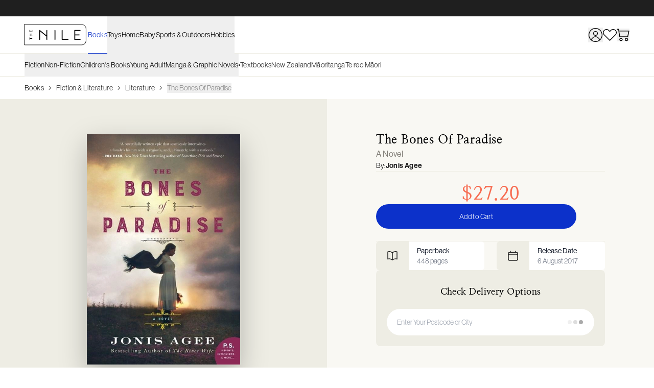

--- FILE ---
content_type: text/html; charset=UTF-8
request_url: https://www.thenile.co.nz/books/jonis-agee/the-bones-of-paradise/9780062413482
body_size: 32011
content:
<!DOCTYPE html>
<html lang="en">
    <head>
        <meta charset="utf-8" />
        <meta name="viewport" content="width=device-width, initial-scale=1.0, maximum-scale=1.0" />

        
        <link rel="icon" type="image/x-icon" href="/cdn/stable/icon-tn.png" />

        
        <link rel="preconnect" href="https://use.typekit.net" />
        <link rel="preconnect" href="https://use.typekit.net" crossorigin />
        
        <link rel="preconnect" href="https://ph.mrcdn.net" />
        
        <link rel="preconnect" href="https://www.googletagmanager.com" />
        
        <link rel="preconnect" href="https://images.thenile.io/" />

        <script type="application/ld+json">
            {
                "@context": "https://schema.org",
                "@type": "WebSite",
                "name": "The Nile",
                "url": "https:\/\/www.thenile.co.nz"            }
        </script>

        <!-- prettier-ignore -->
        <script type="text/javascript" integrity="sha384-6GXPvfqnVlusG4lraJg/9CZPIFfSd3QapYQdcJORFB5AnPTqVtUhTDVI7qvOjEtZ">
        (function(d) {
            var config = {
            kitId: 'akj6dmt',
            scriptTimeout: 3000,
            async: true
            },
            h=d.documentElement,t=setTimeout(function(){h.className=h.className.replace(/\bwf-loading\b/g,"")+" wf-inactive";},config.scriptTimeout),tk=d.createElement("script"),f=false,s=d.getElementsByTagName("script")[0],a;h.className+=" wf-loading";tk.src='https://use.typekit.net/'+config.kitId+'.js';tk.async=true;tk.onload=tk.onreadystatechange=function(){a=this.readyState;if(f||a&&a!="complete"&&a!="loaded")return;f=true;clearTimeout(t);try{Typekit.load(config)}catch(e){}};s.parentNode.insertBefore(tk,s)
        })(document);

        var dataLayer = dataLayer || [];
        dataLayer.push({ template_version: "v2025" });
    </script>
        
        

                <link rel="preload" as="style" href="/cdn/424-fbe3/assets/style-D0FCXtfH.css" integrity="sha384-ENlbARrjWYgHa3eJ64L/i9YInrHCXZHNdhfSEDk1KW5GmfTWof+ioGadAQN9ZZLM" /><link rel="preload" as="style" href="/cdn/424-fbe3/assets/index-BZX1IfC-.css" /><link rel="modulepreload" href="/cdn/424-fbe3/assets/index-4Edi61C-.js" integrity="sha384-pyuctlZSrl/wXgsc3UBYyX22gdIDM/fR94slfZe09S6Xc192wBAOFnk/rvdxEl60" /><link rel="modulepreload" href="/cdn/424-fbe3/assets/_sentry-release-injection-file-Ys6jSywb.js" integrity="sha384-9w99+214fabPeBwFTc8ycCpZIARmv+i/cXmAVBpNSnRyRjCtM4L14fYbIlVG8Bt2" /><link rel="modulepreload" href="/cdn/424-fbe3/assets/sdk-Js61Qcav.js" integrity="sha384-cvZqd3TejCpK5sSXzsbRNA8hYpuy99YrivHKd1EVvq3RJaO6DuyHVUz/WyoXscc+" /><link rel="modulepreload" href="/cdn/424-fbe3/assets/events-9e0e_3Sz.js" integrity="sha384-Qe5qHEYzWs4JAEQ2zsp4ltgnbj5lZMzAFxCRrZgfXGE3ARfXSTOnH9RIHMWYzlA2" /><link rel="stylesheet" href="/cdn/424-fbe3/assets/style-D0FCXtfH.css" integrity="sha384-ENlbARrjWYgHa3eJ64L/i9YInrHCXZHNdhfSEDk1KW5GmfTWof+ioGadAQN9ZZLM" /><link rel="stylesheet" href="/cdn/424-fbe3/assets/index-BZX1IfC-.css" /><script type="module" src="/cdn/424-fbe3/assets/index-4Edi61C-.js" integrity="sha384-pyuctlZSrl/wXgsc3UBYyX22gdIDM/fR94slfZe09S6Xc192wBAOFnk/rvdxEl60"></script>        <title inertia>The Bones Of Paradise by Jonis Agee, Paperback, 9780062413482 | Buy online at The Nile</title>
<meta content="The Bones Of Paradise by Jonis Agee, Paperback, 9780062413482 | Buy online at The Nile" name="og:title" inertia="og:title">
<meta content="Buy The Bones Of Paradise by Jonis Agee, Paperback, 9780062413482 online at The Nile. Fast delivery with free 30 Day Returns across New Zealand." name="description" inertia="description">
<meta content="Buy The Bones Of Paradise by Jonis Agee, Paperback, 9780062413482 online at The Nile. Fast delivery with free 30 Day Returns across New Zealand." name="og:description" inertia="og:description">
<meta content="https://images.thenile.io/r1000/9780062413482.jpg" name="og:image" inertia="og:image">
<link href="https://www.thenile.co.nz/books/jonis-agee/the-bones-of-paradise/9780062413482" rel="canonical" inertia="canonical">
<link href="https://www.thenile.co.nz/books/jonis-agee/the-bones-of-paradise/9780062413482" hreflang="en-nz" rel="alternate" inertia="alternate-nz">
<link href="https://www.thenile.com.au/books/jonis-agee/the-bones-of-paradise/9780062413482" hreflang="en-au" rel="alternate" inertia="alternate-au">    </head>

    <body  style="overflow-anchor: none">
        <div class="root">
            <link rel="preload" as="image" href="/cdn/424-fbe3/assets/tn-9AS2fgV2.svg" fetchPriority="high"/><div id="tn-app" data-page="{&quot;component&quot;:&quot;Product&quot;,&quot;props&quot;:{&quot;errors&quot;:{},&quot;metadata&quot;:[{&quot;name&quot;:&quot;description&quot;,&quot;as&quot;:null,&quot;props&quot;:{&quot;content&quot;:&quot;Buy The Bones Of Paradise by Jonis Agee, Paperback, 9780062413482 online at The Nile. Fast delivery with free 30 Day Returns across New Zealand.&quot;,&quot;name&quot;:&quot;description&quot;}},{&quot;name&quot;:&quot;og:description&quot;,&quot;as&quot;:null,&quot;props&quot;:{&quot;content&quot;:&quot;Buy The Bones Of Paradise by Jonis Agee, Paperback, 9780062413482 online at The Nile. Fast delivery with free 30 Day Returns across New Zealand.&quot;,&quot;name&quot;:&quot;og:description&quot;}},{&quot;name&quot;:&quot;og:title&quot;,&quot;as&quot;:null,&quot;props&quot;:{&quot;content&quot;:&quot;The Bones Of Paradise by Jonis Agee, Paperback, 9780062413482 | Buy online at The Nile&quot;,&quot;name&quot;:&quot;og:title&quot;}},{&quot;name&quot;:&quot;og:image&quot;,&quot;as&quot;:null,&quot;props&quot;:{&quot;content&quot;:&quot;https://images.thenile.io/r1000/9780062413482.jpg&quot;,&quot;name&quot;:&quot;og:image&quot;}},{&quot;name&quot;:&quot;canonical&quot;,&quot;as&quot;:&quot;link&quot;,&quot;props&quot;:{&quot;href&quot;:&quot;https://www.thenile.co.nz/books/jonis-agee/the-bones-of-paradise/9780062413482&quot;,&quot;rel&quot;:&quot;canonical&quot;}},{&quot;name&quot;:&quot;alternate-nz&quot;,&quot;as&quot;:&quot;link&quot;,&quot;props&quot;:{&quot;href&quot;:&quot;https://www.thenile.co.nz/books/jonis-agee/the-bones-of-paradise/9780062413482&quot;,&quot;hreflang&quot;:&quot;en-nz&quot;,&quot;rel&quot;:&quot;alternate&quot;}},{&quot;name&quot;:&quot;alternate-au&quot;,&quot;as&quot;:&quot;link&quot;,&quot;props&quot;:{&quot;href&quot;:&quot;https://www.thenile.com.au/books/jonis-agee/the-bones-of-paradise/9780062413482&quot;,&quot;hreflang&quot;:&quot;en-au&quot;,&quot;rel&quot;:&quot;alternate&quot;}}],&quot;site&quot;:{&quot;createdAt&quot;:&quot;2025-05-19T22:33:16.800Z&quot;,&quot;updatedAt&quot;:&quot;2025-12-25T00:42:36.417Z&quot;,&quot;domain&quot;:&quot;thenile.co.nz&quot;,&quot;name&quot;:&quot;The Nile&quot;,&quot;messagingBarHTML&quot;:&quot;&lt;p&gt;Looking for a Late Gift? | &lt;a href=\&quot;/gift-cards\&quot;&gt;How About A Gift Card?&lt;/a&gt;&lt;/p&gt;&lt;p&gt;Everything Books at The Nile | &lt;a href=\&quot;/books\&quot;&gt;Shop All Books&lt;/a&gt;&lt;/p&gt;&lt;p&gt;30 Day Free Returns* | Shipping from $4.50&lt;/p&gt;&quot;,&quot;footer&quot;:{&quot;createdAt&quot;:&quot;2025-05-19T22:34:14.251Z&quot;,&quot;updatedAt&quot;:&quot;2025-07-28T23:05:40.600Z&quot;,&quot;name&quot;:&quot;The Nile NZ Footer&quot;,&quot;copyrightTextHTML&quot;:&quot;&lt;p&gt;&lt;a href=\&quot;https://nilegroup.com.au/\&quot; rel=\&quot;noopener noreferrer\&quot; target=\&quot;_blank\&quot;&gt;The Nile Group&lt;/a&gt;. &lt;/p&gt;&quot;,&quot;content&quot;:[{&quot;blockType&quot;:&quot;links&quot;,&quot;title&quot;:&quot;Shop&quot;,&quot;links&quot;:[{&quot;blockType&quot;:&quot;link&quot;,&quot;title&quot;:&quot;Books&quot;,&quot;title_link&quot;:&quot;/books&quot;,&quot;variant&quot;:&quot;primary&quot;,&quot;id&quot;:&quot;682bb1e603d640000db07ed0&quot;},{&quot;blockType&quot;:&quot;link&quot;,&quot;title&quot;:&quot;Toys&quot;,&quot;title_link&quot;:&quot;/toys&quot;,&quot;variant&quot;:&quot;primary&quot;,&quot;id&quot;:&quot;683fda0103ef5f881475b5d5&quot;},{&quot;blockType&quot;:&quot;link&quot;,&quot;title&quot;:&quot;Baby&quot;,&quot;title_link&quot;:&quot;/baby&quot;,&quot;variant&quot;:&quot;primary&quot;,&quot;id&quot;:&quot;683fda0e03ef5f881475b5d6&quot;},{&quot;blockType&quot;:&quot;link&quot;,&quot;title&quot;:&quot;Home&quot;,&quot;title_link&quot;:&quot;/home&quot;,&quot;variant&quot;:&quot;primary&quot;,&quot;id&quot;:&quot;683fda1b03ef5f881475b5d7&quot;},{&quot;blockType&quot;:&quot;link&quot;,&quot;title&quot;:&quot;Hobbies&quot;,&quot;title_link&quot;:&quot;/hobbies&quot;,&quot;variant&quot;:&quot;primary&quot;,&quot;id&quot;:&quot;683fda5e03ef5f881475b5d9&quot;},{&quot;blockType&quot;:&quot;link&quot;,&quot;title&quot;:&quot;Heath &amp; Beauty&quot;,&quot;title_link&quot;:&quot;/health-beauty&quot;,&quot;variant&quot;:&quot;primary&quot;,&quot;id&quot;:&quot;683fda6503ef5f881475b5da&quot;},{&quot;blockType&quot;:&quot;link&quot;,&quot;title&quot;:&quot;Sports &amp; Outdoors&quot;,&quot;title_link&quot;:&quot;/sports-outdoors&quot;,&quot;variant&quot;:&quot;primary&quot;,&quot;id&quot;:&quot;683fda8003ef5f881475b5db&quot;},{&quot;blockType&quot;:&quot;link&quot;,&quot;title&quot;:&quot;Stationery&quot;,&quot;title_link&quot;:&quot;/stationery-art-craft&quot;,&quot;variant&quot;:&quot;primary&quot;,&quot;id&quot;:&quot;683fda9403ef5f881475b5dc&quot;}],&quot;id&quot;:&quot;682bb1e603d640000db07ed1&quot;,&quot;blockName&quot;:&quot;Shop&quot;},{&quot;blockType&quot;:&quot;links&quot;,&quot;title&quot;:&quot;The Nile&quot;,&quot;links&quot;:[{&quot;blockType&quot;:&quot;link&quot;,&quot;title&quot;:&quot;Home&quot;,&quot;title_link&quot;:&quot;/&quot;,&quot;variant&quot;:&quot;primary&quot;,&quot;id&quot;:&quot;682bb1e603d640000db07ed2&quot;},{&quot;blockType&quot;:&quot;link&quot;,&quot;title&quot;:&quot;About Us&quot;,&quot;title_link&quot;:&quot;/content/about-us&quot;,&quot;variant&quot;:&quot;primary&quot;,&quot;id&quot;:&quot;683fdf3603ef5f881475b5e4&quot;},{&quot;blockType&quot;:&quot;link&quot;,&quot;title&quot;:&quot;Business Orders&quot;,&quot;title_link&quot;:&quot;/content/business-orders&quot;,&quot;variant&quot;:&quot;primary&quot;,&quot;id&quot;:&quot;6874a0673639157c1cbc2f1f&quot;},{&quot;blockType&quot;:&quot;link&quot;,&quot;title&quot;:&quot;Terms &amp; Conditions&quot;,&quot;title_link&quot;:&quot;/content/terms-and-conditions&quot;,&quot;variant&quot;:&quot;primary&quot;,&quot;id&quot;:&quot;683fdb1a03ef5f881475b5dd&quot;},{&quot;blockType&quot;:&quot;link&quot;,&quot;title&quot;:&quot;Privacy Policy&quot;,&quot;title_link&quot;:&quot;/content/privacy-policy&quot;,&quot;variant&quot;:&quot;primary&quot;,&quot;id&quot;:&quot;683fdb9703ef5f881475b5df&quot;}],&quot;id&quot;:&quot;682bb1e603d640000db07ed3&quot;,&quot;blockName&quot;:&quot;The Nile&quot;},{&quot;blockType&quot;:&quot;links&quot;,&quot;title&quot;:&quot;Support&quot;,&quot;links&quot;:[{&quot;blockType&quot;:&quot;link&quot;,&quot;title&quot;:&quot;Track Your Order&quot;,&quot;title_link&quot;:&quot;/track-order&quot;,&quot;variant&quot;:&quot;primary&quot;,&quot;id&quot;:&quot;6888023830e99c38f56cf77c&quot;},{&quot;blockType&quot;:&quot;link&quot;,&quot;title&quot;:&quot;Contact Us&quot;,&quot;title_link&quot;:&quot;/contact&quot;,&quot;variant&quot;:&quot;primary&quot;,&quot;id&quot;:&quot;682bb1e603d640000db07ed4&quot;},{&quot;blockType&quot;:&quot;link&quot;,&quot;title&quot;:&quot;Shipping and Returns&quot;,&quot;title_link&quot;:&quot;/content/shipping-and-returns&quot;,&quot;variant&quot;:&quot;primary&quot;,&quot;id&quot;:&quot;683fdc0103ef5f881475b5e0&quot;},{&quot;blockType&quot;:&quot;link&quot;,&quot;title&quot;:&quot;Payment Methods&quot;,&quot;title_link&quot;:&quot;/content/payment-methods&quot;,&quot;variant&quot;:&quot;primary&quot;,&quot;id&quot;:&quot;683fdc2903ef5f881475b5e2&quot;},{&quot;blockType&quot;:&quot;link&quot;,&quot;title&quot;:&quot;After Order Care&quot;,&quot;title_link&quot;:&quot;/content/after-order-care&quot;,&quot;variant&quot;:&quot;primary&quot;,&quot;id&quot;:&quot;683fdc4803ef5f881475b5e3&quot;}],&quot;id&quot;:&quot;682bb1e603d640000db07ed6&quot;,&quot;blockName&quot;:&quot;Support&quot;}],&quot;socialLinks&quot;:[{&quot;company&quot;:&quot;instagram&quot;,&quot;url&quot;:&quot;https://www.instagram.com/thenilenz&quot;,&quot;id&quot;:&quot;682bb1e603d640000db07ed7&quot;},{&quot;company&quot;:&quot;facebook&quot;,&quot;url&quot;:&quot;https://www.facebook.com/thenilenz&quot;,&quot;id&quot;:&quot;682bb1e603d640000db07ed8&quot;}],&quot;site&quot;:[&quot;682bb1ac3dd6389bf89425ca&quot;],&quot;_status&quot;:&quot;published&quot;,&quot;badges&quot;:[],&quot;id&quot;:&quot;682bb1e63dd6389bf8942644&quot;},&quot;homePage&quot;:&quot;682ab3e27dbe7d202943ccad&quot;,&quot;primayNav&quot;:[{&quot;blockType&quot;:&quot;navMenuBlock&quot;,&quot;name&quot;:&quot;Books&quot;,&quot;activationRegex&quot;:&quot;^\\/books&quot;,&quot;menu&quot;:{&quot;createdAt&quot;:&quot;2025-05-26T03:21:20.177Z&quot;,&quot;updatedAt&quot;:&quot;2025-09-11T02:14:42.768Z&quot;,&quot;name&quot;:&quot;TNNZ &gt; Books&quot;,&quot;title&quot;:&quot;Books&quot;,&quot;content&quot;:[],&quot;secondaryNav&quot;:[{&quot;blockType&quot;:&quot;navMenuBlock&quot;,&quot;name&quot;:&quot;Fiction&quot;,&quot;activationRegex&quot;:&quot;^\\/books\\/fiction&quot;,&quot;menu&quot;:{&quot;createdAt&quot;:&quot;2025-06-12T01:43:23.489Z&quot;,&quot;updatedAt&quot;:&quot;2026-01-09T03:20:17.058Z&quot;,&quot;name&quot;:&quot;TNNZ &gt; Books &gt; Fiction&quot;,&quot;title&quot;:&quot;Shop All Fiction&quot;,&quot;title_link&quot;:&quot;/books/fiction-literature/3&quot;,&quot;content&quot;:[{&quot;blockType&quot;:&quot;headlineLinks&quot;,&quot;links&quot;:[{&quot;blockType&quot;:&quot;link&quot;,&quot;title&quot;:&quot;New Releases&quot;,&quot;title_link&quot;:&quot;/content/new-releases&quot;,&quot;variant&quot;:&quot;primary&quot;,&quot;id&quot;:&quot;684a2f58d1d44d6d1d474e3a&quot;},{&quot;blockType&quot;:&quot;link&quot;,&quot;title&quot;:&quot;Best Sellers&quot;,&quot;title_link&quot;:&quot;/content/bestsellers&quot;,&quot;variant&quot;:&quot;primary&quot;,&quot;id&quot;:&quot;684a2f6dd1d44d6d1d474e3b&quot;},{&quot;blockType&quot;:&quot;link&quot;,&quot;title&quot;:&quot;Pre Orders&quot;,&quot;title_link&quot;:&quot;/content/Pre-Orders&quot;,&quot;variant&quot;:&quot;primary&quot;,&quot;id&quot;:&quot;684a2f78d1d44d6d1d474e3c&quot;},{&quot;blockType&quot;:&quot;link&quot;,&quot;title&quot;:&quot;Books of the Month&quot;,&quot;title_link&quot;:&quot;/content/book-of-the-month&quot;,&quot;variant&quot;:&quot;primary&quot;,&quot;id&quot;:&quot;68b78088c4f00a43308b3e1d&quot;},{&quot;blockType&quot;:&quot;link&quot;,&quot;title&quot;:&quot;Gift Guide&quot;,&quot;title_link&quot;:&quot;/content/gift-guide&quot;,&quot;variant&quot;:&quot;primary&quot;,&quot;id&quot;:&quot;68f01b29f606431609bec7a9&quot;},{&quot;blockType&quot;:&quot;link&quot;,&quot;title&quot;:&quot;Gift Cards&quot;,&quot;title_link&quot;:&quot;/gift-cards&quot;,&quot;variant&quot;:&quot;primary&quot;,&quot;id&quot;:&quot;69607433a52920c93d03758d&quot;}],&quot;id&quot;:&quot;684a2f53d1d44d6d1d474e39&quot;},{&quot;blockType&quot;:&quot;categoryLinks&quot;,&quot;title&quot;:&quot;Browse&quot;,&quot;checkActiveProducts&quot;:&quot;false&quot;,&quot;categories&quot;:[{&quot;id&quot;:&quot;37&quot;,&quot;URL&quot;:&quot;books/crime-mystery/37&quot;,&quot;Name&quot;:&quot;Crime &amp; Mystery&quot;,&quot;FullName&quot;:&quot;All Categories &gt; Books &gt; Fiction &amp; Literature &gt; Crime &amp; Mystery&quot;},{&quot;id&quot;:&quot;52&quot;,&quot;URL&quot;:&quot;books/romance/52&quot;,&quot;Name&quot;:&quot;Romance&quot;,&quot;FullName&quot;:&quot;All Categories &gt; Books &gt; Fiction &amp; Literature &gt; Romance&quot;},{&quot;id&quot;:&quot;43&quot;,&quot;URL&quot;:&quot;books/thrillers-suspense/43&quot;,&quot;Name&quot;:&quot;Thrillers &amp; Suspense&quot;,&quot;FullName&quot;:&quot;All Categories &gt; Books &gt; Fiction &amp; Literature &gt; Thrillers &amp; Suspense&quot;},{&quot;id&quot;:&quot;23&quot;,&quot;URL&quot;:&quot;books/historical-fiction/23&quot;,&quot;Name&quot;:&quot;Historical Fiction&quot;,&quot;FullName&quot;:&quot;All Categories &gt; Books &gt; Fiction &amp; Literature &gt; Historical Fiction&quot;},{&quot;id&quot;:&quot;4&quot;,&quot;URL&quot;:&quot;books/action-adventure/4&quot;,&quot;Name&quot;:&quot;Action &amp; Adventure&quot;,&quot;FullName&quot;:&quot;All Categories &gt; Books &gt; Fiction &amp; Literature &gt; Action &amp; Adventure&quot;},{&quot;id&quot;:&quot;77&quot;,&quot;URL&quot;:&quot;books/science-fiction-fantasy/77&quot;,&quot;Name&quot;:&quot;Science Fiction &amp; Fantasy&quot;,&quot;FullName&quot;:&quot;All Categories &gt; Books &gt; Fiction &amp; Literature &gt; Science Fiction &amp; Fantasy&quot;},{&quot;id&quot;:&quot;101&quot;,&quot;URL&quot;:&quot;books/literature/101&quot;,&quot;Name&quot;:&quot;Literature&quot;,&quot;FullName&quot;:&quot;All Categories &gt; Books &gt; Fiction &amp; Literature &gt; Literature&quot;},{&quot;id&quot;:&quot;17&quot;,&quot;URL&quot;:&quot;books/erotica/17&quot;,&quot;Name&quot;:&quot;Erotica&quot;,&quot;FullName&quot;:&quot;All Categories &gt; Books &gt; Fiction &amp; Literature &gt; Erotica&quot;},{&quot;id&quot;:&quot;98&quot;,&quot;URL&quot;:&quot;books/westerns/98&quot;,&quot;Name&quot;:&quot;Westerns&quot;,&quot;FullName&quot;:&quot;All Categories &gt; Books &gt; Fiction &amp; Literature &gt; Westerns&quot;},{&quot;id&quot;:&quot;36&quot;,&quot;URL&quot;:&quot;books/war-military/36&quot;,&quot;Name&quot;:&quot;War &amp; Military&quot;,&quot;FullName&quot;:&quot;All Categories &gt; Books &gt; Fiction &amp; Literature &gt; War &amp; Military&quot;},{&quot;id&quot;:&quot;26&quot;,&quot;URL&quot;:&quot;books/humour-satire/26&quot;,&quot;Name&quot;:&quot;Humour &amp; Satire&quot;,&quot;FullName&quot;:&quot;All Categories &gt; Books &gt; Fiction &amp; Literature &gt; Humour &amp; Satire&quot;},{&quot;id&quot;:&quot;99&quot;,&quot;URL&quot;:&quot;books/horror-ghost-stories/99&quot;,&quot;Name&quot;:&quot;Horror &amp; Ghost Stories&quot;,&quot;FullName&quot;:&quot;All Categories &gt; Books &gt; Fiction &amp; Literature &gt; Horror &amp; Ghost Stories&quot;},{&quot;id&quot;:&quot;6&quot;,&quot;URL&quot;:&quot;books/classics/6&quot;,&quot;Name&quot;:&quot;Classics&quot;,&quot;FullName&quot;:&quot;All Categories &gt; Books &gt; Fiction &amp; Literature &gt; Classics&quot;},{&quot;id&quot;:&quot;28&quot;,&quot;URL&quot;:&quot;books/poetry/28&quot;,&quot;Name&quot;:&quot;Poetry&quot;,&quot;FullName&quot;:&quot;All Categories &gt; Books &gt; Fiction &amp; Literature &gt; Poetry&quot;},{&quot;id&quot;:&quot;7&quot;,&quot;URL&quot;:&quot;books/dramas-plays/7&quot;,&quot;Name&quot;:&quot;Dramas &amp; Plays&quot;,&quot;FullName&quot;:&quot;All Categories &gt; Books &gt; Fiction &amp; Literature &gt; Dramas &amp; Plays&quot;},{&quot;id&quot;:&quot;35&quot;,&quot;URL&quot;:&quot;books/short-stories-anthologies/35&quot;,&quot;Name&quot;:&quot;Short Stories &amp; Anthologies&quot;,&quot;FullName&quot;:&quot;All Categories &gt; Books &gt; Fiction &amp; Literature &gt; Short Stories &amp; Anthologies&quot;},{&quot;id&quot;:&quot;5&quot;,&quot;URL&quot;:&quot;books/ancient-medieval-literature/5&quot;,&quot;Name&quot;:&quot;Ancient &amp; Medieval Literature&quot;,&quot;FullName&quot;:&quot;All Categories &gt; Books &gt; Fiction &amp; Literature &gt; Ancient &amp; Medieval Literature&quot;},{&quot;id&quot;:&quot;100&quot;,&quot;URL&quot;:&quot;books/religious-spiritual/100&quot;,&quot;Name&quot;:&quot;Religious &amp; Spiritual&quot;,&quot;FullName&quot;:&quot;All Categories &gt; Books &gt; Fiction &amp; Literature &gt; Religious &amp; Spiritual&quot;},{&quot;id&quot;:&quot;27&quot;,&quot;URL&quot;:&quot;books/mythology-folk-tales/27&quot;,&quot;Name&quot;:&quot;Mythology &amp; Folk Tales&quot;,&quot;FullName&quot;:&quot;All Categories &gt; Books &gt; Fiction &amp; Literature &gt; Mythology &amp; Folk Tales&quot;}],&quot;id&quot;:&quot;684a2f8cd1d44d6d1d474e3d&quot;},{&quot;blockType&quot;:&quot;links&quot;,&quot;title&quot;:&quot;Curated Collections&quot;,&quot;links&quot;:[{&quot;blockType&quot;:&quot;link&quot;,&quot;title&quot;:&quot;New Zealand Fiction&quot;,&quot;title_link&quot;:&quot;/c/collection-new-zealand-fiction&quot;,&quot;variant&quot;:&quot;primary&quot;,&quot;id&quot;:&quot;687d7e2d4e50c8ef1d528434&quot;},{&quot;blockType&quot;:&quot;link&quot;,&quot;title&quot;:&quot;Māoritanga&quot;,&quot;title_link&quot;:&quot;/c/collection-maoritanga&quot;,&quot;variant&quot;:&quot;primary&quot;,&quot;id&quot;:&quot;684a3a7cdec6220e99abbd43&quot;},{&quot;blockType&quot;:&quot;link&quot;,&quot;title&quot;:&quot;Book Awards&quot;,&quot;title_link&quot;:&quot;/c/books-collection-awards&quot;,&quot;variant&quot;:&quot;primary&quot;,&quot;id&quot;:&quot;684a3a92dec6220e99abbd44&quot;},{&quot;blockType&quot;:&quot;link&quot;,&quot;title&quot;:&quot;BookTok&quot;,&quot;title_link&quot;:&quot;/c/booktok&quot;,&quot;variant&quot;:&quot;primary&quot;,&quot;id&quot;:&quot;685c9df65ff5fe8d6ac801e3&quot;},{&quot;blockType&quot;:&quot;link&quot;,&quot;title&quot;:&quot;Boxed Sets&quot;,&quot;title_link&quot;:&quot;/c/collection-boxed-set&quot;,&quot;variant&quot;:&quot;primary&quot;,&quot;id&quot;:&quot;6863096055052cf21faf5267&quot;},{&quot;blockType&quot;:&quot;link&quot;,&quot;title&quot;:&quot;Romantasy&quot;,&quot;title_link&quot;:&quot;/books/romance/fantasy/56&quot;,&quot;variant&quot;:&quot;primary&quot;,&quot;id&quot;:&quot;685c9ea25ff5fe8d6ac801e4&quot;},{&quot;blockType&quot;:&quot;link&quot;,&quot;title&quot;:&quot;Staff Picks&quot;,&quot;title_link&quot;:&quot;/c/collection-staff-picks&quot;,&quot;variant&quot;:&quot;primary&quot;,&quot;id&quot;:&quot;69140e53d0fcc299704c2cd9&quot;},{&quot;blockType&quot;:&quot;link&quot;,&quot;title&quot;:&quot;Special Editions&quot;,&quot;title_link&quot;:&quot;/c/special-editions&quot;,&quot;variant&quot;:&quot;primary&quot;,&quot;id&quot;:&quot;689b24e0a4ba2387c86efa3a&quot;},{&quot;blockType&quot;:&quot;link&quot;,&quot;title&quot;:&quot;Film &amp; TV Adaptations&quot;,&quot;title_link&quot;:&quot;/c/collection-books-on-film&quot;,&quot;variant&quot;:&quot;primary&quot;,&quot;id&quot;:&quot;68d4590c9c008a0ec68d17a8&quot;}],&quot;id&quot;:&quot;684a3a14dec6220e99abbd40&quot;},{&quot;blockType&quot;:&quot;promo-image&quot;,&quot;image&quot;:{&quot;createdAt&quot;:&quot;2025-12-24T23:08:37.090Z&quot;,&quot;updatedAt&quot;:&quot;2025-12-24T23:08:37.090Z&quot;,&quot;name&quot;:&quot;BOTM Fiction Left Some Bright Nowhere&quot;,&quot;prefix&quot;:&quot;cms/media&quot;,&quot;filename&quot;:&quot;hcvh6zu55a.webp&quot;,&quot;mimeType&quot;:&quot;image/webp&quot;,&quot;filesize&quot;:336202,&quot;width&quot;:2400,&quot;height&quot;:1800,&quot;focalX&quot;:50,&quot;focalY&quot;:50,&quot;sizes&quot;:{&quot;thumbnail&quot;:{&quot;width&quot;:400,&quot;height&quot;:300,&quot;mimeType&quot;:&quot;image/webp&quot;,&quot;filesize&quot;:20722,&quot;filename&quot;:&quot;hcvh6zu55a-400x300.webp&quot;,&quot;url&quot;:&quot;/payload/assets/media/hcvh6zu55a-400x300.webp&quot;},&quot;card&quot;:{&quot;width&quot;:768,&quot;height&quot;:1024,&quot;mimeType&quot;:&quot;image/webp&quot;,&quot;filesize&quot;:93244,&quot;filename&quot;:&quot;hcvh6zu55a-768x1024.webp&quot;,&quot;url&quot;:&quot;/payload/assets/media/hcvh6zu55a-768x1024.webp&quot;},&quot;banner&quot;:{&quot;width&quot;:1600,&quot;height&quot;:800,&quot;mimeType&quot;:&quot;image/webp&quot;,&quot;filesize&quot;:142286,&quot;filename&quot;:&quot;hcvh6zu55a-1600x800.webp&quot;,&quot;url&quot;:&quot;/payload/assets/media/hcvh6zu55a-1600x800.webp&quot;},&quot;small&quot;:{&quot;width&quot;:512,&quot;height&quot;:384,&quot;mimeType&quot;:&quot;image/webp&quot;,&quot;filesize&quot;:31944,&quot;filename&quot;:&quot;hcvh6zu55a-512x384.webp&quot;,&quot;url&quot;:&quot;/payload/assets/media/hcvh6zu55a-512x384.webp&quot;},&quot;medium&quot;:{&quot;width&quot;:1024,&quot;height&quot;:768,&quot;mimeType&quot;:&quot;image/webp&quot;,&quot;filesize&quot;:97390,&quot;filename&quot;:&quot;hcvh6zu55a-1024x768.webp&quot;,&quot;url&quot;:&quot;/payload/assets/media/hcvh6zu55a-1024x768.webp&quot;},&quot;large&quot;:{&quot;width&quot;:1536,&quot;height&quot;:1152,&quot;mimeType&quot;:&quot;image/webp&quot;,&quot;filesize&quot;:179366,&quot;filename&quot;:&quot;hcvh6zu55a-1536x1152.webp&quot;,&quot;url&quot;:&quot;/payload/assets/media/hcvh6zu55a-1536x1152.webp&quot;},&quot;xlarge&quot;:{&quot;width&quot;:2048,&quot;height&quot;:1536,&quot;mimeType&quot;:&quot;image/webp&quot;,&quot;filesize&quot;:268378,&quot;filename&quot;:&quot;hcvh6zu55a-2048x1536.webp&quot;,&quot;url&quot;:&quot;/payload/assets/media/hcvh6zu55a-2048x1536.webp&quot;}},&quot;id&quot;:&quot;694c7275a8214720bfbe7a7f&quot;,&quot;url&quot;:&quot;/payload/assets/media/hcvh6zu55a.webp&quot;,&quot;thumbnailURL&quot;:&quot;/payload/api/media/file/hcvh6zu55a-400x300.webp&quot;},&quot;title&quot;:&quot;Fiction Book of the Month&quot;,&quot;title_link&quot;:&quot;/books/ann-packer/some-bright-nowhere/9780008803612&quot;,&quot;description&quot;:&quot;Some Bright Nowhere&quot;,&quot;cta&quot;:&quot;Shop Now&quot;,&quot;id&quot;:&quot;684a3026d1d44d6d1d474e3e&quot;}],&quot;secondaryNav&quot;:[],&quot;_status&quot;:&quot;published&quot;,&quot;id&quot;:&quot;684a30bb3619aeaa24567ee1&quot;},&quot;id&quot;:&quot;6833de30ccc3c9000915f376&quot;},{&quot;blockType&quot;:&quot;navMenuBlock&quot;,&quot;name&quot;:&quot;Non-Fiction&quot;,&quot;activationRegex&quot;:&quot;^\\/books\\/non-fictionx&quot;,&quot;menu&quot;:{&quot;createdAt&quot;:&quot;2025-09-03T03:11:29.775Z&quot;,&quot;updatedAt&quot;:&quot;2026-01-09T03:20:41.304Z&quot;,&quot;name&quot;:&quot;TNNZ &gt; Books &gt; Non-Fiction&quot;,&quot;title&quot;:&quot;Visit Our Non-Fiction Page&quot;,&quot;title_link&quot;:&quot;/books/non-fiction/141&quot;,&quot;content&quot;:[{&quot;blockType&quot;:&quot;headlineLinks&quot;,&quot;links&quot;:[{&quot;blockType&quot;:&quot;link&quot;,&quot;title&quot;:&quot;New Releases&quot;,&quot;title_link&quot;:&quot;/content/new-releases&quot;,&quot;variant&quot;:&quot;primary&quot;,&quot;id&quot;:&quot;68b7b1e16996c80009038ae2&quot;},{&quot;blockType&quot;:&quot;link&quot;,&quot;title&quot;:&quot;Bestsellers&quot;,&quot;title_link&quot;:&quot;/content/bestsellers&quot;,&quot;variant&quot;:&quot;primary&quot;,&quot;id&quot;:&quot;68b7b1e16996c80009038ae3&quot;},{&quot;blockType&quot;:&quot;link&quot;,&quot;title&quot;:&quot;Pre-Orders&quot;,&quot;title_link&quot;:&quot;/content/Pre-Orders&quot;,&quot;variant&quot;:&quot;primary&quot;,&quot;id&quot;:&quot;68b7b1e16996c80009038ae4&quot;},{&quot;blockType&quot;:&quot;link&quot;,&quot;title&quot;:&quot;Books of the Month&quot;,&quot;title_link&quot;:&quot;/content/book-of-the-month&quot;,&quot;variant&quot;:&quot;primary&quot;,&quot;id&quot;:&quot;68b7b1e16996c80009038ae5&quot;},{&quot;blockType&quot;:&quot;link&quot;,&quot;title&quot;:&quot;Gift Guide&quot;,&quot;title_link&quot;:&quot;/content/gift-guide&quot;,&quot;variant&quot;:&quot;primary&quot;,&quot;id&quot;:&quot;68f01b9d88378778351d1a06&quot;},{&quot;blockType&quot;:&quot;link&quot;,&quot;title&quot;:&quot;Gift Cards&quot;,&quot;title_link&quot;:&quot;/gift-cards&quot;,&quot;variant&quot;:&quot;primary&quot;,&quot;id&quot;:&quot;69607461a997eb2b1cbcbf27&quot;}],&quot;id&quot;:&quot;68b7b1e16996c80009038ae6&quot;},{&quot;blockType&quot;:&quot;categoryLinks&quot;,&quot;title&quot;:&quot;Browse&quot;,&quot;checkActiveProducts&quot;:&quot;false&quot;,&quot;categories&quot;:[{&quot;id&quot;:&quot;195&quot;,&quot;URL&quot;:&quot;books/biographies-memoirs/195&quot;,&quot;Name&quot;:&quot;Biographies &amp; Memoirs&quot;,&quot;FullName&quot;:&quot;All Categories &gt; Books &gt; Non-Fiction &gt; Biographies &amp; Memoirs&quot;},{&quot;id&quot;:&quot;927&quot;,&quot;URL&quot;:&quot;books/health-fitness-family/927&quot;,&quot;Name&quot;:&quot;Health, Fitness &amp; Family&quot;,&quot;FullName&quot;:&quot;All Categories &gt; Books &gt; Non-Fiction &gt; Health, Fitness &amp; Family&quot;},{&quot;id&quot;:&quot;821&quot;,&quot;URL&quot;:&quot;books/home-living-lifestyle/821&quot;,&quot;Name&quot;:&quot;Home, Living &amp; Lifestyle&quot;,&quot;FullName&quot;:&quot;All Categories &gt; Books &gt; Non-Fiction &gt; Home, Living &amp; Lifestyle&quot;},{&quot;id&quot;:&quot;1469&quot;,&quot;URL&quot;:&quot;books/science-maths/1469&quot;,&quot;Name&quot;:&quot;Philosophy, Science, Big Ideas&quot;,&quot;FullName&quot;:&quot;All Categories &gt; Books &gt; Non-Fiction &gt; Science &amp; Maths&quot;},{&quot;id&quot;:&quot;1763&quot;,&quot;URL&quot;:&quot;books/travel/1763&quot;,&quot;Name&quot;:&quot;Travel&quot;,&quot;FullName&quot;:&quot;All Categories &gt; Books &gt; Non-Fiction &gt; Travel&quot;},{&quot;id&quot;:&quot;1021&quot;,&quot;URL&quot;:&quot;books/history/1021&quot;,&quot;Name&quot;:&quot;History&quot;,&quot;FullName&quot;:&quot;All Categories &gt; Books &gt; Non-Fiction &gt; History&quot;},{&quot;id&quot;:&quot;1348&quot;,&quot;URL&quot;:&quot;books/politics-social-sciences/1348&quot;,&quot;Name&quot;:&quot;Politics &amp; Social Sciences&quot;,&quot;FullName&quot;:&quot;All Categories &gt; Books &gt; Non-Fiction &gt; Politics &amp; Social Sciences&quot;},{&quot;id&quot;:&quot;142&quot;,&quot;URL&quot;:&quot;books/arts-entertainment/142&quot;,&quot;Name&quot;:&quot;Arts &amp; Entertainment&quot;,&quot;FullName&quot;:&quot;All Categories &gt; Books &gt; Non-Fiction &gt; Arts &amp; Entertainment&quot;},{&quot;id&quot;:&quot;214&quot;,&quot;URL&quot;:&quot;books/biographies-memoirs/true-crime/214&quot;,&quot;Name&quot;:&quot;True Crime&quot;,&quot;FullName&quot;:&quot;All Categories &gt; Books &gt; Non-Fiction &gt; Biographies &amp; Memoirs &gt; True Crime&quot;},{&quot;id&quot;:&quot;215&quot;,&quot;URL&quot;:&quot;books/business-management/215&quot;,&quot;Name&quot;:&quot;Business &amp; Management&quot;,&quot;FullName&quot;:&quot;All Categories &gt; Books &gt; Non-Fiction &gt; Business &amp; Management&quot;},{&quot;id&quot;:&quot;314&quot;,&quot;URL&quot;:&quot;books/accounting-finance/finance/314&quot;,&quot;Name&quot;:&quot;Finance&quot;,&quot;FullName&quot;:&quot;All Categories &gt; Books &gt; Non-Fiction &gt; Accounting &amp; Finance &gt; Finance&quot;}],&quot;id&quot;:&quot;68b7b1e16996c80009038ae7&quot;},{&quot;blockType&quot;:&quot;categoryLinks&quot;,&quot;title&quot;:&quot;Food and Drink&quot;,&quot;title_link&quot;:&quot;/books/cooking-food-wine/640&quot;,&quot;checkActiveProducts&quot;:&quot;false&quot;,&quot;categories&quot;:[{&quot;id&quot;:&quot;703&quot;,&quot;URL&quot;:&quot;books/cooking-food-wine/health-wholefood/703&quot;,&quot;Name&quot;:&quot;Health &amp; Wholefood&quot;,&quot;FullName&quot;:&quot;All Categories &gt; Books &gt; Non-Fiction &gt; Cooking, Food &amp; Wine &gt; Special Diet &gt; Health &amp; Wholefood&quot;},{&quot;id&quot;:&quot;712&quot;,&quot;URL&quot;:&quot;books/cooking-food-wine/regional-international/712&quot;,&quot;Name&quot;:&quot;Regional &amp; International&quot;,&quot;FullName&quot;:&quot;All Categories &gt; Books &gt; Non-Fiction &gt; Cooking, Food &amp; Wine &gt; Regional &amp; International&quot;},{&quot;id&quot;:&quot;711&quot;,&quot;URL&quot;:&quot;books/cooking-food-wine/vegetarian-vegan/711&quot;,&quot;Name&quot;:&quot;Vegetarian &amp; Vegan&quot;,&quot;FullName&quot;:&quot;All Categories &gt; Books &gt; Non-Fiction &gt; Cooking, Food &amp; Wine &gt; Vegetarian &amp; Vegan&quot;},{&quot;id&quot;:&quot;658&quot;,&quot;URL&quot;:&quot;books/cooking-food-wine/cooking-methods/658&quot;,&quot;Name&quot;:&quot;Cooking Methods&quot;,&quot;FullName&quot;:&quot;All Categories &gt; Books &gt; Non-Fiction &gt; Cooking, Food &amp; Wine &gt; Cooking Methods&quot;},{&quot;id&quot;:&quot;667&quot;,&quot;URL&quot;:&quot;books/cooking-food-wine/cooking-by-ingredient/667&quot;,&quot;Name&quot;:&quot;Cooking by Ingredient&quot;,&quot;FullName&quot;:&quot;All Categories &gt; Books &gt; Non-Fiction &gt; Cooking, Food &amp; Wine &gt; Cooking by Ingredient&quot;}],&quot;id&quot;:&quot;68b7b1e16996c80009038ae8&quot;},{&quot;blockType&quot;:&quot;categoryLinks&quot;,&quot;title&quot;:&quot;Personal Development&quot;,&quot;title_link&quot;:&quot;/books/self-help-personal-development/1658&quot;,&quot;checkActiveProducts&quot;:&quot;false&quot;,&quot;categories&quot;:[{&quot;id&quot;:&quot;1685&quot;,&quot;URL&quot;:&quot;books/self-help-personal-development/motivation-self-esteem/1685&quot;,&quot;Name&quot;:&quot;Motivation &amp; Self-Esteem&quot;,&quot;FullName&quot;:&quot;All Categories &gt; Books &gt; Non-Fiction &gt; Self-Help &amp; Personal Development &gt; Self-Help &gt; Motivation &amp; Self-Esteem&quot;},{&quot;id&quot;:&quot;1683&quot;,&quot;URL&quot;:&quot;books/self-help-personal-development/personal-transformation/1683&quot;,&quot;Name&quot;:&quot;Personal Transformation&quot;,&quot;FullName&quot;:&quot;All Categories &gt; Books &gt; Non-Fiction &gt; Self-Help &amp; Personal Development &gt; Self-Help &gt; Personal Transformation&quot;},{&quot;id&quot;:&quot;1662&quot;,&quot;URL&quot;:&quot;books/self-help-personal-development/anxieties-phobias/1662&quot;,&quot;Name&quot;:&quot;Anxieties &amp; Phobias&quot;,&quot;FullName&quot;:&quot;All Categories &gt; Books &gt; Non-Fiction &gt; Self-Help &amp; Personal Development &gt; Self-Help &gt; Anxieties &amp; Phobias&quot;},{&quot;id&quot;:&quot;1674&quot;,&quot;URL&quot;:&quot;books/self-help-personal-development/happiness/1674&quot;,&quot;Name&quot;:&quot;Happiness&quot;,&quot;FullName&quot;:&quot;All Categories &gt; Books &gt; Non-Fiction &gt; Self-Help &amp; Personal Development &gt; Self-Help &gt; Happiness&quot;},{&quot;id&quot;:&quot;1693&quot;,&quot;URL&quot;:&quot;books/self-help-personal-development/careers-success/1693&quot;,&quot;Name&quot;:&quot;Careers &amp; Success&quot;,&quot;FullName&quot;:&quot;All Categories &gt; Books &gt; Non-Fiction &gt; Self-Help &amp; Personal Development &gt; Careers &amp; Success&quot;},{&quot;id&quot;:&quot;1659&quot;,&quot;URL&quot;:&quot;books/self-help-personal-development/self-help/1659&quot;,&quot;Name&quot;:&quot;Self-Help&quot;,&quot;FullName&quot;:&quot;All Categories &gt; Books &gt; Non-Fiction &gt; Self-Help &amp; Personal Development &gt; Self-Help&quot;}],&quot;id&quot;:&quot;68b7b1e16996c80009038ae9&quot;},{&quot;blockType&quot;:&quot;promo-image&quot;,&quot;image&quot;:{&quot;createdAt&quot;:&quot;2025-12-24T23:06:27.786Z&quot;,&quot;updatedAt&quot;:&quot;2025-12-24T23:06:27.786Z&quot;,&quot;name&quot;:&quot;BOTM Left Non-Fiction Left Idiot Sandwich&quot;,&quot;prefix&quot;:&quot;cms/media&quot;,&quot;filename&quot;:&quot;14fweeardc.webp&quot;,&quot;mimeType&quot;:&quot;image/webp&quot;,&quot;filesize&quot;:260616,&quot;width&quot;:2400,&quot;height&quot;:1800,&quot;focalX&quot;:50,&quot;focalY&quot;:50,&quot;sizes&quot;:{&quot;thumbnail&quot;:{&quot;width&quot;:400,&quot;height&quot;:300,&quot;mimeType&quot;:&quot;image/webp&quot;,&quot;filesize&quot;:22704,&quot;filename&quot;:&quot;14fweeardc-400x300.webp&quot;,&quot;url&quot;:&quot;/payload/assets/media/14fweeardc-400x300.webp&quot;},&quot;card&quot;:{&quot;width&quot;:768,&quot;height&quot;:1024,&quot;mimeType&quot;:&quot;image/webp&quot;,&quot;filesize&quot;:89958,&quot;filename&quot;:&quot;14fweeardc-768x1024.webp&quot;,&quot;url&quot;:&quot;/payload/assets/media/14fweeardc-768x1024.webp&quot;},&quot;banner&quot;:{&quot;width&quot;:1600,&quot;height&quot;:800,&quot;mimeType&quot;:&quot;image/webp&quot;,&quot;filesize&quot;:96376,&quot;filename&quot;:&quot;14fweeardc-1600x800.webp&quot;,&quot;url&quot;:&quot;/payload/assets/media/14fweeardc-1600x800.webp&quot;},&quot;small&quot;:{&quot;width&quot;:512,&quot;height&quot;:384,&quot;mimeType&quot;:&quot;image/webp&quot;,&quot;filesize&quot;:32576,&quot;filename&quot;:&quot;14fweeardc-512x384.webp&quot;,&quot;url&quot;:&quot;/payload/assets/media/14fweeardc-512x384.webp&quot;},&quot;medium&quot;:{&quot;width&quot;:1024,&quot;height&quot;:768,&quot;mimeType&quot;:&quot;image/webp&quot;,&quot;filesize&quot;:90494,&quot;filename&quot;:&quot;14fweeardc-1024x768.webp&quot;,&quot;url&quot;:&quot;/payload/assets/media/14fweeardc-1024x768.webp&quot;},&quot;large&quot;:{&quot;width&quot;:1536,&quot;height&quot;:1152,&quot;mimeType&quot;:&quot;image/webp&quot;,&quot;filesize&quot;:149574,&quot;filename&quot;:&quot;14fweeardc-1536x1152.webp&quot;,&quot;url&quot;:&quot;/payload/assets/media/14fweeardc-1536x1152.webp&quot;},&quot;xlarge&quot;:{&quot;width&quot;:2048,&quot;height&quot;:1536,&quot;mimeType&quot;:&quot;image/webp&quot;,&quot;filesize&quot;:216006,&quot;filename&quot;:&quot;14fweeardc-2048x1536.webp&quot;,&quot;url&quot;:&quot;/payload/assets/media/14fweeardc-2048x1536.webp&quot;}},&quot;id&quot;:&quot;694c71f3a8214720bfbe74be&quot;,&quot;url&quot;:&quot;/payload/assets/media/14fweeardc.webp&quot;,&quot;thumbnailURL&quot;:&quot;/payload/api/media/file/14fweeardc-400x300.webp&quot;},&quot;title&quot;:&quot;Non-Fiction Book of the Month&quot;,&quot;title_link&quot;:&quot;/books/gordon-ramsay/idiot-sandwich/9780063436725&quot;,&quot;description&quot;:&quot;Idiot Sandwich&quot;,&quot;cta&quot;:&quot;Shop Now&quot;,&quot;id&quot;:&quot;68b7b1e16996c80009038aea&quot;,&quot;blockName&quot;:&quot;Nav Image&quot;}],&quot;secondaryNav&quot;:[],&quot;_status&quot;:&quot;published&quot;,&quot;id&quot;:&quot;68b7b1e17922318efdd1694c&quot;},&quot;id&quot;:&quot;6833de30ccc3c9000915f377&quot;},{&quot;blockType&quot;:&quot;navMenuBlock&quot;,&quot;name&quot;:&quot;Children&#x27;s Books&quot;,&quot;activationRegex&quot;:&quot;^\\/books\\/children-young-adultsx&quot;,&quot;menu&quot;:{&quot;createdAt&quot;:&quot;2025-09-03T03:23:07.096Z&quot;,&quot;updatedAt&quot;:&quot;2026-01-13T01:51:59.795Z&quot;,&quot;name&quot;:&quot;TNNZ &gt; Books &gt; Children&#x27;s Books&quot;,&quot;title&quot;:&quot;Visit Our Children&#x27;s Books Page&quot;,&quot;title_link&quot;:&quot;/books/children-young-adults/1828&quot;,&quot;content&quot;:[{&quot;blockType&quot;:&quot;headlineLinks&quot;,&quot;links&quot;:[{&quot;blockType&quot;:&quot;link&quot;,&quot;title&quot;:&quot;New Releases&quot;,&quot;title_link&quot;:&quot;/books/children-young-adults/1828?f.collection=New%20Releases&amp;f.instock=Ready%20to%20ship&quot;,&quot;variant&quot;:&quot;primary&quot;,&quot;id&quot;:&quot;68b7b49b6996c80009038aeb&quot;},{&quot;blockType&quot;:&quot;link&quot;,&quot;title&quot;:&quot;Bestsellers&quot;,&quot;title_link&quot;:&quot;/books/children-young-adults/1828?f.collection=Popular%20Books&amp;f.instock=Ready%20to%20ship&quot;,&quot;variant&quot;:&quot;primary&quot;,&quot;id&quot;:&quot;68b7b49b6996c80009038aec&quot;},{&quot;blockType&quot;:&quot;link&quot;,&quot;title&quot;:&quot;Pre-Orders&quot;,&quot;title_link&quot;:&quot;/books/children-young-adults/1828?f.collection=Pre-Order%20Books&quot;,&quot;variant&quot;:&quot;primary&quot;,&quot;id&quot;:&quot;68b7b49b6996c80009038aed&quot;},{&quot;blockType&quot;:&quot;link&quot;,&quot;title&quot;:&quot;Books of the Month&quot;,&quot;title_link&quot;:&quot;/content/book-of-the-month&quot;,&quot;variant&quot;:&quot;primary&quot;,&quot;id&quot;:&quot;68b7b49b6996c80009038aee&quot;},{&quot;blockType&quot;:&quot;link&quot;,&quot;title&quot;:&quot;Gift Guide&quot;,&quot;title_link&quot;:&quot;/content/gifts-for-kids&quot;,&quot;variant&quot;:&quot;primary&quot;,&quot;id&quot;:&quot;68f0203b034cf90e81559084&quot;},{&quot;blockType&quot;:&quot;link&quot;,&quot;title&quot;:&quot;Gift Cards&quot;,&quot;title_link&quot;:&quot;/gift-cards&quot;,&quot;variant&quot;:&quot;primary&quot;,&quot;id&quot;:&quot;69607480d1dda3dcc5836f3a&quot;}],&quot;id&quot;:&quot;68b7b49b6996c80009038aef&quot;},{&quot;blockType&quot;:&quot;categoryLinks&quot;,&quot;title&quot;:&quot;Browse&quot;,&quot;checkActiveProducts&quot;:&quot;false&quot;,&quot;categories&quot;:[{&quot;id&quot;:&quot;1830&quot;,&quot;URL&quot;:&quot;books/fiction/action-adventure/1830&quot;,&quot;Name&quot;:&quot;Action &amp; Adventure&quot;,&quot;FullName&quot;:&quot;All Categories &gt; Books &gt; Children &amp; Young Adults &gt; Fiction &gt; Action &amp; Adventure&quot;},{&quot;id&quot;:&quot;1836&quot;,&quot;URL&quot;:&quot;books/fiction/crime-mystery/1836&quot;,&quot;Name&quot;:&quot;Crime &amp; Mystery&quot;,&quot;FullName&quot;:&quot;All Categories &gt; Books &gt; Children &amp; Young Adults &gt; Fiction &gt; Crime &amp; Mystery&quot;},{&quot;id&quot;:&quot;1844&quot;,&quot;URL&quot;:&quot;books/fiction/humour/1844&quot;,&quot;Name&quot;:&quot;Humour&quot;,&quot;FullName&quot;:&quot;All Categories &gt; Books &gt; Children &amp; Young Adults &gt; Fiction &gt; Humour&quot;},{&quot;id&quot;:&quot;1840&quot;,&quot;URL&quot;:&quot;books/fiction/romance/1840&quot;,&quot;Name&quot;:&quot;Romance&quot;,&quot;FullName&quot;:&quot;All Categories &gt; Books &gt; Children &amp; Young Adults &gt; Fiction &gt; Romance&quot;},{&quot;id&quot;:&quot;1837&quot;,&quot;URL&quot;:&quot;books/fiction/science-fiction-fantasy/1837&quot;,&quot;Name&quot;:&quot;Science Fiction &amp; Fantasy&quot;,&quot;FullName&quot;:&quot;All Categories &gt; Books &gt; Children &amp; Young Adults &gt; Fiction &gt; Science Fiction &amp; Fantasy&quot;},{&quot;id&quot;:&quot;1846&quot;,&quot;URL&quot;:&quot;books/fiction/school/1846&quot;,&quot;Name&quot;:&quot;School&quot;,&quot;FullName&quot;:&quot;All Categories &gt; Books &gt; Children &amp; Young Adults &gt; Fiction &gt; School&quot;},{&quot;id&quot;:&quot;1896&quot;,&quot;URL&quot;:&quot;books/non-fiction/baby-picture-books/1896&quot;,&quot;Name&quot;:&quot;Baby Picture Books&quot;,&quot;FullName&quot;:&quot;All Categories &gt; Books &gt; Children &amp; Young Adults &gt; Non-fiction &gt; Baby Picture Books&quot;},{&quot;id&quot;:&quot;1898&quot;,&quot;URL&quot;:&quot;books/non-fiction/early-learning/1898&quot;,&quot;Name&quot;:&quot;Early Learning&quot;,&quot;FullName&quot;:&quot;All Categories &gt; Books &gt; Children &amp; Young Adults &gt; Non-fiction &gt; Early Learning&quot;},{&quot;id&quot;:&quot;1913&quot;,&quot;URL&quot;:&quot;books/non-fiction/education-reference/1913&quot;,&quot;Name&quot;:&quot;Education &amp; Reference&quot;,&quot;FullName&quot;:&quot;All Categories &gt; Books &gt; Children &amp; Young Adults &gt; Non-fiction &gt; Education &amp; Reference&quot;},{&quot;id&quot;:&quot;1897&quot;,&quot;URL&quot;:&quot;books/non-fiction/interactive-activity-books-packs/1897&quot;,&quot;Name&quot;:&quot;Interactive &amp; Activity Books &amp; Packs&quot;,&quot;FullName&quot;:&quot;All Categories &gt; Books &gt; Children &amp; Young Adults &gt; Non-fiction &gt; Interactive &amp; Activity Books &amp; Packs&quot;},{&quot;id&quot;:&quot;1943&quot;,&quot;URL&quot;:&quot;books/non-fiction/personal-social-issues/1943&quot;,&quot;Name&quot;:&quot;Personal &amp; Social Issues&quot;,&quot;FullName&quot;:&quot;All Categories &gt; Books &gt; Children &amp; Young Adults &gt; Non-fiction &gt; Personal &amp; Social Issues&quot;}],&quot;id&quot;:&quot;68b7b49b6996c80009038af0&quot;},{&quot;blockType&quot;:&quot;links&quot;,&quot;title&quot;:&quot;Popular Authors&quot;,&quot;links&quot;:[{&quot;blockType&quot;:&quot;link&quot;,&quot;title&quot;:&quot;Dr Seuss&quot;,&quot;title_link&quot;:&quot;/search?f.author=Dr.%20Seuss&amp;s.a=1&quot;,&quot;variant&quot;:&quot;callout-black&quot;,&quot;id&quot;:&quot;68b7b49b6996c80009038af1&quot;},{&quot;blockType&quot;:&quot;link&quot;,&quot;title&quot;:&quot;Mem Fox&quot;,&quot;title_link&quot;:&quot;/search?f.author=Mem%20Fox&quot;,&quot;variant&quot;:&quot;callout-black&quot;,&quot;id&quot;:&quot;68b7b49b6996c80009038af2&quot;},{&quot;blockType&quot;:&quot;link&quot;,&quot;title&quot;:&quot;Eric Carle&quot;,&quot;title_link&quot;:&quot;/search?f.author=Eric%20Carle&amp;s.a=1&quot;,&quot;variant&quot;:&quot;callout-black&quot;,&quot;id&quot;:&quot;68b7b49b6996c80009038af3&quot;},{&quot;blockType&quot;:&quot;link&quot;,&quot;title&quot;:&quot;Julia Donaldson&quot;,&quot;title_link&quot;:&quot;/search?f.author=Julia%20Donaldson&amp;s.a=1&quot;,&quot;variant&quot;:&quot;callout-black&quot;,&quot;id&quot;:&quot;68b7b49b6996c80009038af4&quot;},{&quot;blockType&quot;:&quot;link&quot;,&quot;title&quot;:&quot;Beatrix Potter&quot;,&quot;title_link&quot;:&quot;/search?f.author=Beatrix%20Potter&quot;,&quot;variant&quot;:&quot;callout-black&quot;,&quot;id&quot;:&quot;68b7b49b6996c80009038af5&quot;},{&quot;blockType&quot;:&quot;link&quot;,&quot;title&quot;:&quot;Roald Dahl&quot;,&quot;title_link&quot;:&quot;/search?f.author=Roald%20Dahl&amp;s.a=1&quot;,&quot;variant&quot;:&quot;callout-black&quot;,&quot;id&quot;:&quot;68b7b49b6996c80009038af6&quot;},{&quot;blockType&quot;:&quot;link&quot;,&quot;title&quot;:&quot;Aaron Blabey&quot;,&quot;title_link&quot;:&quot;/search?f.author=Aaron%20Blabey&quot;,&quot;variant&quot;:&quot;callout-black&quot;,&quot;id&quot;:&quot;68b7b49b6996c80009038af7&quot;},{&quot;blockType&quot;:&quot;link&quot;,&quot;title&quot;:&quot;Andy Griffiths&quot;,&quot;title_link&quot;:&quot;/search?f.author=Andy%20Griffiths&quot;,&quot;variant&quot;:&quot;callout-black&quot;,&quot;id&quot;:&quot;68b7b49b6996c80009038af8&quot;},{&quot;blockType&quot;:&quot;link&quot;,&quot;title&quot;:&quot;Anh Do&quot;,&quot;title_link&quot;:&quot;/search?f.author=Anh%20Do&quot;,&quot;variant&quot;:&quot;callout-black&quot;,&quot;id&quot;:&quot;68b7b49b6996c80009038af9&quot;},{&quot;blockType&quot;:&quot;link&quot;,&quot;title&quot;:&quot;David Walliams&quot;,&quot;title_link&quot;:&quot;/search?f.author=David%20Walliams&quot;,&quot;variant&quot;:&quot;callout-black&quot;,&quot;id&quot;:&quot;68b7b49b6996c80009038afa&quot;},{&quot;blockType&quot;:&quot;link&quot;,&quot;title&quot;:&quot;Enid Blyton&quot;,&quot;title_link&quot;:&quot;/search?f.author=Enid%20Blyton&quot;,&quot;variant&quot;:&quot;callout-black&quot;,&quot;id&quot;:&quot;68b7b49b6996c80009038afb&quot;}],&quot;id&quot;:&quot;68b7b49b6996c80009038afc&quot;},{&quot;blockType&quot;:&quot;links&quot;,&quot;title&quot;:&quot;Favourite Characters&quot;,&quot;links&quot;:[{&quot;blockType&quot;:&quot;link&quot;,&quot;title&quot;:&quot;Bluey&quot;,&quot;title_link&quot;:&quot;/content/bluey&quot;,&quot;variant&quot;:&quot;callout-black&quot;,&quot;id&quot;:&quot;68b7b49b6996c80009038afd&quot;},{&quot;blockType&quot;:&quot;link&quot;,&quot;title&quot;:&quot;Pig the Pug&quot;,&quot;title_link&quot;:&quot;/search?s.q=Aaron%20Blabey&quot;,&quot;variant&quot;:&quot;callout-black&quot;,&quot;id&quot;:&quot;693ba5c97039378778b8b6d7&quot;},{&quot;blockType&quot;:&quot;link&quot;,&quot;title&quot;:&quot;Where&#x27;s Wally?&quot;,&quot;title_link&quot;:&quot;/search?f.author=Martin%20Handford&quot;,&quot;variant&quot;:&quot;callout-black&quot;,&quot;id&quot;:&quot;68b7b49b6996c80009038aff&quot;},{&quot;blockType&quot;:&quot;link&quot;,&quot;title&quot;:&quot;Hairy Maclary&quot;,&quot;title_link&quot;:&quot;/search?s.q=Hairy%20Maclary&quot;,&quot;variant&quot;:&quot;callout-black&quot;,&quot;id&quot;:&quot;68b7b49b6996c80009038b00&quot;},{&quot;blockType&quot;:&quot;link&quot;,&quot;title&quot;:&quot;Paddington&quot;,&quot;title_link&quot;:&quot;/series/paddington&quot;,&quot;variant&quot;:&quot;callout-black&quot;,&quot;id&quot;:&quot;68b7b49b6996c80009038b01&quot;},{&quot;blockType&quot;:&quot;link&quot;,&quot;title&quot;:&quot;Harry Potter&quot;,&quot;title_link&quot;:&quot;/search?f.author=J.K.%20Rowling&quot;,&quot;variant&quot;:&quot;callout-black&quot;,&quot;id&quot;:&quot;68b7b49b6996c80009038b02&quot;},{&quot;blockType&quot;:&quot;link&quot;,&quot;title&quot;:&quot;Wimpy Kid&quot;,&quot;title_link&quot;:&quot;/search?f.author=Jeff%20Kinney&quot;,&quot;variant&quot;:&quot;callout-black&quot;,&quot;id&quot;:&quot;68b7b49b6996c80009038b03&quot;},{&quot;blockType&quot;:&quot;link&quot;,&quot;title&quot;:&quot;Captain Underpants&quot;,&quot;title_link&quot;:&quot;/series/captain-underpants&quot;,&quot;variant&quot;:&quot;primary&quot;,&quot;id&quot;:&quot;68b7b49b6996c80009038b04&quot;},{&quot;blockType&quot;:&quot;link&quot;,&quot;title&quot;:&quot;Alice-Miranda&quot;,&quot;title_link&quot;:&quot;/search?f.series=Alice-Miranda&quot;,&quot;variant&quot;:&quot;callout-black&quot;,&quot;id&quot;:&quot;68b7b49b6996c80009038b05&quot;},{&quot;blockType&quot;:&quot;link&quot;,&quot;title&quot;:&quot;Ella Diaries&quot;,&quot;title_link&quot;:&quot;/search?f.series=Ella%20Diaries&quot;,&quot;variant&quot;:&quot;callout-black&quot;,&quot;id&quot;:&quot;68b7b49b6996c80009038b06&quot;},{&quot;blockType&quot;:&quot;link&quot;,&quot;title&quot;:&quot;Percy Jackson&quot;,&quot;title_link&quot;:&quot;/search?f.author=Rick%20Riordan&amp;f.series=Percy%20Jackson%20%26%20the%20Olympians&amp;f.series=Percy%20Jackson%20and%20The%20Olympians&amp;s.ui=1&quot;,&quot;variant&quot;:&quot;callout-black&quot;,&quot;id&quot;:&quot;68b7b49b6996c80009038b07&quot;}],&quot;id&quot;:&quot;68b7b49b6996c80009038b08&quot;},{&quot;blockType&quot;:&quot;promo-image&quot;,&quot;image&quot;:{&quot;createdAt&quot;:&quot;2025-12-24T23:11:43.766Z&quot;,&quot;updatedAt&quot;:&quot;2025-12-24T23:11:43.766Z&quot;,&quot;name&quot;:&quot;BOTM Children&#x27;s Left War of Wyverns&quot;,&quot;prefix&quot;:&quot;cms/media&quot;,&quot;filename&quot;:&quot;sqh3dio836.webp&quot;,&quot;mimeType&quot;:&quot;image/webp&quot;,&quot;filesize&quot;:603058,&quot;width&quot;:2400,&quot;height&quot;:1800,&quot;focalX&quot;:50,&quot;focalY&quot;:50,&quot;sizes&quot;:{&quot;thumbnail&quot;:{&quot;width&quot;:400,&quot;height&quot;:300,&quot;mimeType&quot;:&quot;image/webp&quot;,&quot;filesize&quot;:22690,&quot;filename&quot;:&quot;sqh3dio836-400x300.webp&quot;,&quot;url&quot;:&quot;/payload/assets/media/sqh3dio836-400x300.webp&quot;},&quot;card&quot;:{&quot;width&quot;:768,&quot;height&quot;:1024,&quot;mimeType&quot;:&quot;image/webp&quot;,&quot;filesize&quot;:151548,&quot;filename&quot;:&quot;sqh3dio836-768x1024.webp&quot;,&quot;url&quot;:&quot;/payload/assets/media/sqh3dio836-768x1024.webp&quot;},&quot;banner&quot;:{&quot;width&quot;:1600,&quot;height&quot;:800,&quot;mimeType&quot;:&quot;image/webp&quot;,&quot;filesize&quot;:243812,&quot;filename&quot;:&quot;sqh3dio836-1600x800.webp&quot;,&quot;url&quot;:&quot;/payload/assets/media/sqh3dio836-1600x800.webp&quot;},&quot;small&quot;:{&quot;width&quot;:512,&quot;height&quot;:384,&quot;mimeType&quot;:&quot;image/webp&quot;,&quot;filesize&quot;:33492,&quot;filename&quot;:&quot;sqh3dio836-512x384.webp&quot;,&quot;url&quot;:&quot;/payload/assets/media/sqh3dio836-512x384.webp&quot;},&quot;medium&quot;:{&quot;width&quot;:1024,&quot;height&quot;:768,&quot;mimeType&quot;:&quot;image/webp&quot;,&quot;filesize&quot;:145090,&quot;filename&quot;:&quot;sqh3dio836-1024x768.webp&quot;,&quot;url&quot;:&quot;/payload/assets/media/sqh3dio836-1024x768.webp&quot;},&quot;large&quot;:{&quot;width&quot;:1536,&quot;height&quot;:1152,&quot;mimeType&quot;:&quot;image/webp&quot;,&quot;filesize&quot;:301598,&quot;filename&quot;:&quot;sqh3dio836-1536x1152.webp&quot;,&quot;url&quot;:&quot;/payload/assets/media/sqh3dio836-1536x1152.webp&quot;},&quot;xlarge&quot;:{&quot;width&quot;:2048,&quot;height&quot;:1536,&quot;mimeType&quot;:&quot;image/webp&quot;,&quot;filesize&quot;:484054,&quot;filename&quot;:&quot;sqh3dio836-2048x1536.webp&quot;,&quot;url&quot;:&quot;/payload/assets/media/sqh3dio836-2048x1536.webp&quot;}},&quot;id&quot;:&quot;694c732fa8214720bfbe8135&quot;,&quot;url&quot;:&quot;/payload/assets/media/sqh3dio836.webp&quot;,&quot;thumbnailURL&quot;:&quot;/payload/api/media/file/sqh3dio836-400x300.webp&quot;},&quot;title&quot;:&quot;Children&#x27;s Book of the Month&quot;,&quot;title_link&quot;:&quot;/books/sf-williamson/a-war-of-wyverns/9780008652364&quot;,&quot;description&quot;:&quot;War of Wyverns&quot;,&quot;cta&quot;:&quot;Shop Now&quot;,&quot;id&quot;:&quot;68b7b49b6996c80009038b09&quot;,&quot;blockName&quot;:&quot;BOTM Kids&quot;}],&quot;secondaryNav&quot;:[],&quot;_status&quot;:&quot;published&quot;,&quot;id&quot;:&quot;68b7b49b7922318efdd17102&quot;},&quot;id&quot;:&quot;6833de30ccc3c9000915f378&quot;},{&quot;blockType&quot;:&quot;navMenuBlock&quot;,&quot;name&quot;:&quot;Young Adult&quot;,&quot;activationRegex&quot;:&quot;^\\/books\\/children-young-adultsx&quot;,&quot;menu&quot;:{&quot;createdAt&quot;:&quot;2025-07-17T04:17:29.441Z&quot;,&quot;updatedAt&quot;:&quot;2026-01-09T03:21:43.123Z&quot;,&quot;name&quot;:&quot;TNNZ &gt; Books &gt; Young Adult&quot;,&quot;title&quot;:&quot;Shop All Young Adult Books&quot;,&quot;title_link&quot;:&quot;/books/fiction/1829&quot;,&quot;content&quot;:[{&quot;blockType&quot;:&quot;headlineLinks&quot;,&quot;links&quot;:[{&quot;blockType&quot;:&quot;link&quot;,&quot;title&quot;:&quot;New Releases&quot;,&quot;title_link&quot;:&quot;/books/fiction/1829?f.collection=New%20Releases&amp;f.format=Paperback&quot;,&quot;variant&quot;:&quot;primary&quot;,&quot;id&quot;:&quot;687879592205fa00098377aa&quot;},{&quot;blockType&quot;:&quot;link&quot;,&quot;title&quot;:&quot;Best Sellers&quot;,&quot;title_link&quot;:&quot;/books/fiction/1829?f.collection=Popular%20Books&amp;f.format=Paperback&amp;f.pricerange=2&amp;f.pricerange=1&quot;,&quot;variant&quot;:&quot;primary&quot;,&quot;id&quot;:&quot;687879592205fa00098377ab&quot;},{&quot;blockType&quot;:&quot;link&quot;,&quot;title&quot;:&quot;Pre Orders&quot;,&quot;title_link&quot;:&quot;/books/fiction/1829?f.collection=Pre-Order%20Books&amp;f.format=Paperback&amp;f.pricerange=2&amp;f.pricerange=1&quot;,&quot;variant&quot;:&quot;primary&quot;,&quot;id&quot;:&quot;687879592205fa00098377ac&quot;},{&quot;blockType&quot;:&quot;link&quot;,&quot;title&quot;:&quot;Gift Cards&quot;,&quot;title_link&quot;:&quot;/gift-cards&quot;,&quot;variant&quot;:&quot;primary&quot;,&quot;id&quot;:&quot;6960749e0b4e8e15e0cb7142&quot;}],&quot;id&quot;:&quot;687879592205fa00098377ad&quot;},{&quot;blockType&quot;:&quot;categoryLinks&quot;,&quot;title&quot;:&quot;Browse&quot;,&quot;title_link&quot;:&quot;&quot;,&quot;checkActiveProducts&quot;:&quot;false&quot;,&quot;categories&quot;:[{&quot;id&quot;:&quot;1840&quot;,&quot;URL&quot;:&quot;books/fiction/romance/1840&quot;,&quot;Name&quot;:&quot;Romance&quot;,&quot;FullName&quot;:&quot;All Categories &gt; Books &gt; Children &amp; Young Adults &gt; Fiction &gt; Romance&quot;},{&quot;id&quot;:&quot;1839&quot;,&quot;URL&quot;:&quot;books/fiction/coming-of-age/1839&quot;,&quot;Name&quot;:&quot;Coming of Age&quot;,&quot;FullName&quot;:&quot;All Categories &gt; Books &gt; Children &amp; Young Adults &gt; Fiction &gt; Coming of Age&quot;},{&quot;id&quot;:&quot;1836&quot;,&quot;URL&quot;:&quot;books/fiction/crime-mystery/1836&quot;,&quot;Name&quot;:&quot;Crime &amp; Mystery&quot;,&quot;FullName&quot;:&quot;All Categories &gt; Books &gt; Children &amp; Young Adults &gt; Fiction &gt; Crime &amp; Mystery&quot;},{&quot;id&quot;:&quot;1830&quot;,&quot;URL&quot;:&quot;books/fiction/action-adventure/1830&quot;,&quot;Name&quot;:&quot;Action &amp; Adventure&quot;,&quot;FullName&quot;:&quot;All Categories &gt; Books &gt; Children &amp; Young Adults &gt; Fiction &gt; Action &amp; Adventure&quot;},{&quot;id&quot;:&quot;1837&quot;,&quot;URL&quot;:&quot;books/fiction/science-fiction-fantasy/1837&quot;,&quot;Name&quot;:&quot;Science Fiction &amp; Fantasy&quot;,&quot;FullName&quot;:&quot;All Categories &gt; Books &gt; Children &amp; Young Adults &gt; Fiction &gt; Science Fiction &amp; Fantasy&quot;},{&quot;id&quot;:&quot;1847&quot;,&quot;URL&quot;:&quot;books/non-fiction/1847&quot;,&quot;Name&quot;:&quot;Non-Fiction&quot;,&quot;FullName&quot;:&quot;All Categories &gt; Books &gt; Children &amp; Young Adults &gt; Non-fiction&quot;}],&quot;id&quot;:&quot;687879592205fa00098377ae&quot;},{&quot;blockType&quot;:&quot;links&quot;,&quot;title&quot;:&quot;Popular Authors&quot;,&quot;links&quot;:[{&quot;blockType&quot;:&quot;link&quot;,&quot;title&quot;:&quot;Sarah J Mass&quot;,&quot;title_link&quot;:&quot;/content/sarah-j-maas&quot;,&quot;variant&quot;:&quot;primary&quot;,&quot;id&quot;:&quot;687879592205fa00098377af&quot;},{&quot;blockType&quot;:&quot;link&quot;,&quot;title&quot;:&quot;Suzanne Collins&quot;,&quot;title_link&quot;:&quot;/search?f.author=Suzanne%20Collins&quot;,&quot;variant&quot;:&quot;primary&quot;,&quot;id&quot;:&quot;687879592205fa00098377b0&quot;},{&quot;blockType&quot;:&quot;link&quot;,&quot;title&quot;:&quot;Patrick Ness&quot;,&quot;title_link&quot;:&quot;/search?f.author=Patrick%20Ness&quot;,&quot;variant&quot;:&quot;primary&quot;,&quot;id&quot;:&quot;687879592205fa00098377b1&quot;},{&quot;blockType&quot;:&quot;link&quot;,&quot;title&quot;:&quot;Amie Kaufman &quot;,&quot;title_link&quot;:&quot;/search?f.author=Amie%20Kaufman&quot;,&quot;variant&quot;:&quot;primary&quot;,&quot;id&quot;:&quot;687879592205fa00098377b2&quot;},{&quot;blockType&quot;:&quot;link&quot;,&quot;title&quot;:&quot;Markus Zusak&quot;,&quot;title_link&quot;:&quot;/search?f.author=Markus%20Zusak&quot;,&quot;variant&quot;:&quot;primary&quot;,&quot;id&quot;:&quot;687879592205fa00098377b3&quot;},{&quot;blockType&quot;:&quot;link&quot;,&quot;title&quot;:&quot;Garth Nix &quot;,&quot;title_link&quot;:&quot;/search?f.author=Garth%20Nix&quot;,&quot;variant&quot;:&quot;primary&quot;,&quot;id&quot;:&quot;687879592205fa00098377b4&quot;},{&quot;blockType&quot;:&quot;link&quot;,&quot;title&quot;:&quot;James Dashner&quot;,&quot;title_link&quot;:&quot;/search?f.author=James%20Dashner&quot;,&quot;variant&quot;:&quot;primary&quot;,&quot;id&quot;:&quot;687879592205fa00098377b5&quot;},{&quot;blockType&quot;:&quot;link&quot;,&quot;title&quot;:&quot;John Green &quot;,&quot;title_link&quot;:&quot;/search?f.author=John%20Green&quot;,&quot;variant&quot;:&quot;primary&quot;,&quot;id&quot;:&quot;687879592205fa00098377b6&quot;},{&quot;blockType&quot;:&quot;link&quot;,&quot;title&quot;:&quot;Kiera Cass&quot;,&quot;title_link&quot;:&quot;/search?f.author=Kiera%20Cass&quot;,&quot;variant&quot;:&quot;primary&quot;,&quot;id&quot;:&quot;687879592205fa00098377b7&quot;},{&quot;blockType&quot;:&quot;link&quot;,&quot;title&quot;:&quot;Richelle Mead&quot;,&quot;title_link&quot;:&quot;/search?f.author=Richelle%20Mead&quot;,&quot;variant&quot;:&quot;primary&quot;,&quot;id&quot;:&quot;687879592205fa00098377b8&quot;}],&quot;id&quot;:&quot;687879592205fa00098377b9&quot;},{&quot;blockType&quot;:&quot;promo-image&quot;,&quot;image&quot;:{&quot;createdAt&quot;:&quot;2025-12-24T23:13:58.962Z&quot;,&quot;updatedAt&quot;:&quot;2025-12-24T23:13:58.962Z&quot;,&quot;name&quot;:&quot;BOTM YA Left Better the Devil&quot;,&quot;prefix&quot;:&quot;cms/media&quot;,&quot;filename&quot;:&quot;8hljj2agyzg.webp&quot;,&quot;mimeType&quot;:&quot;image/webp&quot;,&quot;filesize&quot;:407922,&quot;width&quot;:2400,&quot;height&quot;:1800,&quot;focalX&quot;:50,&quot;focalY&quot;:50,&quot;sizes&quot;:{&quot;thumbnail&quot;:{&quot;width&quot;:400,&quot;height&quot;:300,&quot;mimeType&quot;:&quot;image/webp&quot;,&quot;filesize&quot;:20542,&quot;filename&quot;:&quot;8hljj2agyzg-400x300.webp&quot;,&quot;url&quot;:&quot;/payload/assets/media/8hljj2agyzg-400x300.webp&quot;},&quot;card&quot;:{&quot;width&quot;:768,&quot;height&quot;:1024,&quot;mimeType&quot;:&quot;image/webp&quot;,&quot;filesize&quot;:111566,&quot;filename&quot;:&quot;8hljj2agyzg-768x1024.webp&quot;,&quot;url&quot;:&quot;/payload/assets/media/8hljj2agyzg-768x1024.webp&quot;},&quot;banner&quot;:{&quot;width&quot;:1600,&quot;height&quot;:800,&quot;mimeType&quot;:&quot;image/webp&quot;,&quot;filesize&quot;:132050,&quot;filename&quot;:&quot;8hljj2agyzg-1600x800.webp&quot;,&quot;url&quot;:&quot;/payload/assets/media/8hljj2agyzg-1600x800.webp&quot;},&quot;small&quot;:{&quot;width&quot;:512,&quot;height&quot;:384,&quot;mimeType&quot;:&quot;image/webp&quot;,&quot;filesize&quot;:30658,&quot;filename&quot;:&quot;8hljj2agyzg-512x384.webp&quot;,&quot;url&quot;:&quot;/payload/assets/media/8hljj2agyzg-512x384.webp&quot;},&quot;medium&quot;:{&quot;width&quot;:1024,&quot;height&quot;:768,&quot;mimeType&quot;:&quot;image/webp&quot;,&quot;filesize&quot;:94290,&quot;filename&quot;:&quot;8hljj2agyzg-1024x768.webp&quot;,&quot;url&quot;:&quot;/payload/assets/media/8hljj2agyzg-1024x768.webp&quot;},&quot;large&quot;:{&quot;width&quot;:1536,&quot;height&quot;:1152,&quot;mimeType&quot;:&quot;image/webp&quot;,&quot;filesize&quot;:185138,&quot;filename&quot;:&quot;8hljj2agyzg-1536x1152.webp&quot;,&quot;url&quot;:&quot;/payload/assets/media/8hljj2agyzg-1536x1152.webp&quot;},&quot;xlarge&quot;:{&quot;width&quot;:2048,&quot;height&quot;:1536,&quot;mimeType&quot;:&quot;image/webp&quot;,&quot;filesize&quot;:297040,&quot;filename&quot;:&quot;8hljj2agyzg-2048x1536.webp&quot;,&quot;url&quot;:&quot;/payload/assets/media/8hljj2agyzg-2048x1536.webp&quot;}},&quot;id&quot;:&quot;694c73b6a8214720bfbe8583&quot;,&quot;url&quot;:&quot;/payload/assets/media/8hljj2agyzg.webp&quot;,&quot;thumbnailURL&quot;:&quot;/payload/api/media/file/8hljj2agyzg-400x300.webp&quot;},&quot;title&quot;:&quot;Young Adult Book of the Month&quot;,&quot;title_link&quot;:&quot;/books/erik-j-brown/better-the-devil/9781444973556&quot;,&quot;description&quot;:&quot;Better the Devil&quot;,&quot;cta&quot;:&quot;Shop Now &quot;,&quot;id&quot;:&quot;68b7b7c7cfa02622ebb18e29&quot;}],&quot;secondaryNav&quot;:[],&quot;_status&quot;:&quot;published&quot;,&quot;id&quot;:&quot;68787959a212f56d217c1ec1&quot;},&quot;id&quot;:&quot;6848df36d79ddb7e5b3b1e99&quot;},{&quot;blockType&quot;:&quot;navMenuBlock&quot;,&quot;name&quot;:&quot;Manga &amp; Graphic Novels&quot;,&quot;activationRegex&quot;:&quot;^\\/Manga &amp; Graphic Novels\\/x&quot;,&quot;menu&quot;:{&quot;createdAt&quot;:&quot;2025-05-23T00:27:57.106Z&quot;,&quot;updatedAt&quot;:&quot;2025-11-04T01:29:12.209Z&quot;,&quot;name&quot;:&quot;TN &gt; Books &gt; Manga &amp; Graphic Novels&quot;,&quot;title&quot;:&quot;Shop All Manga, Graphic Novels &amp; Comics&quot;,&quot;title_link&quot;:&quot;/books/comics-graphic-novels/103&quot;,&quot;content&quot;:[{&quot;blockType&quot;:&quot;headlineLinks&quot;,&quot;links&quot;:[{&quot;blockType&quot;:&quot;link&quot;,&quot;title&quot;:&quot;New Releases&quot;,&quot;title_link&quot;:&quot;/books/comics-graphic-novels/103&quot;,&quot;variant&quot;:&quot;primary&quot;,&quot;id&quot;:&quot;682fc028a0a0f7699eaec699&quot;},{&quot;blockType&quot;:&quot;link&quot;,&quot;title&quot;:&quot;Bestsellers&quot;,&quot;title_link&quot;:&quot;/books/comics-graphic-novels/103&quot;,&quot;variant&quot;:&quot;primary&quot;,&quot;id&quot;:&quot;682fc034a0a0f7699eaec69a&quot;},{&quot;blockType&quot;:&quot;link&quot;,&quot;title&quot;:&quot;Pre-Orders&quot;,&quot;title_link&quot;:&quot;/books/comics-graphic-novels/103?f.collection=Pre-Order%20Books&quot;,&quot;variant&quot;:&quot;primary&quot;,&quot;id&quot;:&quot;682fc05ea0a0f7699eaec69b&quot;}],&quot;id&quot;:&quot;682fbf30a0a0f7699eaec698&quot;},{&quot;blockType&quot;:&quot;categoryLinks&quot;,&quot;title&quot;:&quot;Browse&quot;,&quot;checkActiveProducts&quot;:&quot;false&quot;,&quot;id&quot;:&quot;682fd779a0a0f7699eaec69f&quot;,&quot;blockName&quot;:&quot;Browse&quot;},{&quot;blockType&quot;:&quot;categoryLinks&quot;,&quot;title&quot;:&quot;Manga&quot;,&quot;title_link&quot;:&quot;/books/comics-graphic-novels/manga/130&quot;,&quot;checkActiveProducts&quot;:&quot;false&quot;,&quot;categories&quot;:[{&quot;id&quot;:&quot;133&quot;,&quot;URL&quot;:&quot;books/comics-graphic-novels/fantasy/133&quot;,&quot;Name&quot;:&quot;Fantasy&quot;,&quot;FullName&quot;:&quot;All Categories &gt; Books &gt; Fiction &amp; Literature &gt; Comics &amp; Graphic Novels &gt; Manga &gt; Fantasy&quot;},{&quot;id&quot;:&quot;134&quot;,&quot;URL&quot;:&quot;books/comics-graphic-novels/film-tv-tie-in/134&quot;,&quot;Name&quot;:&quot;Film &amp; TV Tie-In&quot;,&quot;FullName&quot;:&quot;All Categories &gt; Books &gt; Fiction &amp; Literature &gt; Comics &amp; Graphic Novels &gt; Manga &gt; Film &amp; TV Tie-In&quot;},{&quot;id&quot;:&quot;137&quot;,&quot;URL&quot;:&quot;books/comics-graphic-novels/horror/137&quot;,&quot;Name&quot;:&quot;Horror&quot;,&quot;FullName&quot;:&quot;All Categories &gt; Books &gt; Fiction &amp; Literature &gt; Comics &amp; Graphic Novels &gt; Manga &gt; Horror&quot;},{&quot;id&quot;:&quot;139&quot;,&quot;URL&quot;:&quot;books/comics-graphic-novels/romance/139&quot;,&quot;Name&quot;:&quot;Romance&quot;,&quot;FullName&quot;:&quot;All Categories &gt; Books &gt; Fiction &amp; Literature &gt; Comics &amp; Graphic Novels &gt; Manga &gt; Romance&quot;},{&quot;id&quot;:&quot;140&quot;,&quot;URL&quot;:&quot;books/comics-graphic-novels/science-fiction/140&quot;,&quot;Name&quot;:&quot;Science Fiction&quot;,&quot;FullName&quot;:&quot;All Categories &gt; Books &gt; Fiction &amp; Literature &gt; Comics &amp; Graphic Novels &gt; Manga &gt; Science Fiction&quot;},{&quot;id&quot;:&quot;138&quot;,&quot;URL&quot;:&quot;books/comics-graphic-novels/mystery/138&quot;,&quot;Name&quot;:&quot;Mystery&quot;,&quot;FullName&quot;:&quot;All Categories &gt; Books &gt; Fiction &amp; Literature &gt; Comics &amp; Graphic Novels &gt; Manga &gt; Mystery&quot;}],&quot;id&quot;:&quot;682fd9b9a0a0f7699eaec6a2&quot;},{&quot;blockType&quot;:&quot;categoryLinks&quot;,&quot;title&quot;:&quot;Graphic Novels&quot;,&quot;title_link&quot;:&quot;/books/comics-graphic-novels/graphic-novels/124&quot;,&quot;checkActiveProducts&quot;:&quot;false&quot;,&quot;categories&quot;:[{&quot;id&quot;:&quot;124&quot;,&quot;URL&quot;:&quot;books/comics-graphic-novels/graphic-novels/124&quot;,&quot;Name&quot;:&quot;Graphic Novels&quot;,&quot;FullName&quot;:&quot;All Categories &gt; Books &gt; Fiction &amp; Literature &gt; Comics &amp; Graphic Novels &gt; Graphic Novels&quot;},{&quot;id&quot;:&quot;129&quot;,&quot;URL&quot;:&quot;books/comics-graphic-novels/superheroes/129&quot;,&quot;Name&quot;:&quot;Superheroes&quot;,&quot;FullName&quot;:&quot;All Categories &gt; Books &gt; Fiction &amp; Literature &gt; Comics &amp; Graphic Novels &gt; Graphic Novels &gt; Superheroes&quot;},{&quot;id&quot;:&quot;126&quot;,&quot;URL&quot;:&quot;books/comics-graphic-novels/educational-nonfiction/126&quot;,&quot;Name&quot;:&quot;Educational &amp; Nonfiction&quot;,&quot;FullName&quot;:&quot;All Categories &gt; Books &gt; Fiction &amp; Literature &gt; Comics &amp; Graphic Novels &gt; Graphic Novels &gt; Educational &amp; Nonfiction&quot;},{&quot;id&quot;:&quot;127&quot;,&quot;URL&quot;:&quot;books/comics-graphic-novels/literary/127&quot;,&quot;Name&quot;:&quot;Literary&quot;,&quot;FullName&quot;:&quot;All Categories &gt; Books &gt; Fiction &amp; Literature &gt; Comics &amp; Graphic Novels &gt; Graphic Novels &gt; Literary&quot;}],&quot;id&quot;:&quot;682fd8eba0a0f7699eaec6a1&quot;},{&quot;blockType&quot;:&quot;categoryLinks&quot;,&quot;title&quot;:&quot;Comic Books&quot;,&quot;title_link&quot;:&quot;/books/comics-graphic-novels/comic-books/104&quot;,&quot;checkActiveProducts&quot;:&quot;false&quot;,&quot;categories&quot;:[{&quot;id&quot;:&quot;121&quot;,&quot;URL&quot;:&quot;books/comics-graphic-novels/superheroes/121&quot;,&quot;Name&quot;:&quot;Superheroes&quot;,&quot;FullName&quot;:&quot;All Categories &gt; Books &gt; Fiction &amp; Literature &gt; Comics &amp; Graphic Novels &gt; Comic Books &gt; Superheroes&quot;},{&quot;id&quot;:&quot;111&quot;,&quot;URL&quot;:&quot;books/comics-graphic-novels/fantasy/111&quot;,&quot;Name&quot;:&quot;Fantasy&quot;,&quot;FullName&quot;:&quot;All Categories &gt; Books &gt; Fiction &amp; Literature &gt; Comics &amp; Graphic Novels &gt; Comic Books &gt; Fantasy&quot;},{&quot;id&quot;:&quot;112&quot;,&quot;URL&quot;:&quot;books/comics-graphic-novels/film-tv-tie-in/112&quot;,&quot;Name&quot;:&quot;Film &amp; TV Tie-In&quot;,&quot;FullName&quot;:&quot;All Categories &gt; Books &gt; Fiction &amp; Literature &gt; Comics &amp; Graphic Novels &gt; Comic Books &gt; Film &amp; TV Tie-In&quot;},{&quot;id&quot;:&quot;115&quot;,&quot;URL&quot;:&quot;books/comics-graphic-novels/horror/115&quot;,&quot;Name&quot;:&quot;Horror&quot;,&quot;FullName&quot;:&quot;All Categories &gt; Books &gt; Fiction &amp; Literature &gt; Comics &amp; Graphic Novels &gt; Comic Books &gt; Horror&quot;},{&quot;id&quot;:&quot;120&quot;,&quot;URL&quot;:&quot;books/comics-graphic-novels/science-fiction/120&quot;,&quot;Name&quot;:&quot;Science Fiction&quot;,&quot;FullName&quot;:&quot;All Categories &gt; Books &gt; Fiction &amp; Literature &gt; Comics &amp; Graphic Novels &gt; Comic Books &gt; Science Fiction&quot;},{&quot;id&quot;:&quot;119&quot;,&quot;URL&quot;:&quot;books/comics-graphic-novels/romance/119&quot;,&quot;Name&quot;:&quot;Romance&quot;,&quot;FullName&quot;:&quot;All Categories &gt; Books &gt; Fiction &amp; Literature &gt; Comics &amp; Graphic Novels &gt; Comic Books &gt; Romance&quot;},{&quot;id&quot;:&quot;117&quot;,&quot;URL&quot;:&quot;books/comics-graphic-novels/mystery/117&quot;,&quot;Name&quot;:&quot;Mystery&quot;,&quot;FullName&quot;:&quot;All Categories &gt; Books &gt; Fiction &amp; Literature &gt; Comics &amp; Graphic Novels &gt; Comic Books &gt; Mystery&quot;},{&quot;id&quot;:&quot;123&quot;,&quot;URL&quot;:&quot;books/comics-graphic-novels/comic-strips/123&quot;,&quot;Name&quot;:&quot;Comic Strips&quot;,&quot;FullName&quot;:&quot;All Categories &gt; Books &gt; Fiction &amp; Literature &gt; Comics &amp; Graphic Novels &gt; Comic Strips&quot;}],&quot;id&quot;:&quot;682fd627a0a0f7699eaec69e&quot;,&quot;blockName&quot;:&quot;Comic Books&quot;},{&quot;blockType&quot;:&quot;promo-image&quot;,&quot;image&quot;:{&quot;createdAt&quot;:&quot;2025-06-24T05:41:15.222Z&quot;,&quot;updatedAt&quot;:&quot;2025-06-24T05:41:15.222Z&quot;,&quot;name&quot;:&quot;Babysitters Club Graphic Novels - Manga GN Nav&quot;,&quot;alt&quot;:&quot;Babysitters Club Graphic Novels&quot;,&quot;prefix&quot;:&quot;cms/media&quot;,&quot;filename&quot;:&quot;9nk827zdrm.webp&quot;,&quot;mimeType&quot;:&quot;image/webp&quot;,&quot;filesize&quot;:46416,&quot;width&quot;:1308,&quot;height&quot;:1040,&quot;focalX&quot;:50,&quot;focalY&quot;:50,&quot;sizes&quot;:{&quot;thumbnail&quot;:{&quot;width&quot;:400,&quot;height&quot;:300,&quot;mimeType&quot;:&quot;image/webp&quot;,&quot;filesize&quot;:11274,&quot;filename&quot;:&quot;9nk827zdrm-400x300.webp&quot;,&quot;url&quot;:&quot;/payload/assets/media/9nk827zdrm-400x300.webp&quot;},&quot;card&quot;:{&quot;width&quot;:768,&quot;height&quot;:1024,&quot;mimeType&quot;:&quot;image/webp&quot;,&quot;filesize&quot;:40928,&quot;filename&quot;:&quot;9nk827zdrm-768x1024.webp&quot;,&quot;url&quot;:&quot;/payload/assets/media/9nk827zdrm-768x1024.webp&quot;},&quot;banner&quot;:{&quot;width&quot;:1600,&quot;height&quot;:800,&quot;mimeType&quot;:&quot;image/webp&quot;,&quot;filesize&quot;:47780,&quot;filename&quot;:&quot;9nk827zdrm-1600x800.webp&quot;,&quot;url&quot;:&quot;/payload/assets/media/9nk827zdrm-1600x800.webp&quot;},&quot;small&quot;:{&quot;width&quot;:512,&quot;height&quot;:407,&quot;mimeType&quot;:&quot;image/webp&quot;,&quot;filesize&quot;:16108,&quot;filename&quot;:&quot;9nk827zdrm-512x407.webp&quot;,&quot;url&quot;:&quot;/payload/assets/media/9nk827zdrm-512x407.webp&quot;},&quot;medium&quot;:{&quot;width&quot;:1024,&quot;height&quot;:814,&quot;mimeType&quot;:&quot;image/webp&quot;,&quot;filesize&quot;:36248,&quot;filename&quot;:&quot;9nk827zdrm-1024x814.webp&quot;,&quot;url&quot;:&quot;/payload/assets/media/9nk827zdrm-1024x814.webp&quot;},&quot;large&quot;:{&quot;width&quot;:null,&quot;height&quot;:null,&quot;mimeType&quot;:null,&quot;filesize&quot;:null,&quot;filename&quot;:null,&quot;url&quot;:&quot;/payload/assets/media/null&quot;},&quot;xlarge&quot;:{&quot;width&quot;:null,&quot;height&quot;:null,&quot;mimeType&quot;:null,&quot;filesize&quot;:null,&quot;filename&quot;:null,&quot;url&quot;:&quot;/payload/assets/media/null&quot;}},&quot;id&quot;:&quot;685a3a7b826d971d46424752&quot;,&quot;url&quot;:&quot;/payload/assets/media/9nk827zdrm.webp&quot;,&quot;thumbnailURL&quot;:&quot;/payload/api/media/file/9nk827zdrm-400x300.webp&quot;},&quot;title&quot;:&quot;Shop Baby-Sitters Club Graphic Novels&quot;,&quot;title_link&quot;:&quot;/search?f.series=Babysitters%20Club%20Graphix&quot;,&quot;id&quot;:&quot;684a5529a7dd5a11e8c4a725&quot;}],&quot;secondaryNav&quot;:[],&quot;_status&quot;:&quot;published&quot;,&quot;id&quot;:&quot;682fc10d18c8858e4e31cb99&quot;},&quot;id&quot;:&quot;6833de30ccc3c9000915f379&quot;},{&quot;blockType&quot;:&quot;navSeparator&quot;,&quot;id&quot;:&quot;684a3cb117ecebd45645d14e&quot;},{&quot;blockType&quot;:&quot;page-link&quot;,&quot;title&quot;:&quot;Textbooks&quot;,&quot;page&quot;:&quot;6835821af4e75923d1bc4aa1&quot;,&quot;variant&quot;:&quot;primary&quot;,&quot;id&quot;:&quot;68412be5bba581491bcea782&quot;,&quot;pageSlug&quot;:&quot;category-books-textbooks&quot;},{&quot;blockType&quot;:&quot;page-link&quot;,&quot;title&quot;:&quot;New Zealand&quot;,&quot;page&quot;:&quot;6833fb8a32181a7067e32010&quot;,&quot;variant&quot;:&quot;primary&quot;,&quot;id&quot;:&quot;6842690f6d32775e026a2d90&quot;,&quot;pageSlug&quot;:&quot;collection-new-zealand&quot;},{&quot;blockType&quot;:&quot;page-link&quot;,&quot;title&quot;:&quot;Māoritanga&quot;,&quot;page&quot;:&quot;684235d0aa6c21f76adb0b36&quot;,&quot;variant&quot;:&quot;primary&quot;,&quot;id&quot;:&quot;685ccfb5c84e103b55ad6478&quot;,&quot;pageSlug&quot;:&quot;collection-maoritanga&quot;},{&quot;blockType&quot;:&quot;page-link&quot;,&quot;title&quot;:&quot;Te reo Māori &quot;,&quot;page&quot;:&quot;687d886a236c3a4d68b6372e&quot;,&quot;variant&quot;:&quot;primary&quot;,&quot;id&quot;:&quot;68c232eec4a59a533e02cdc9&quot;,&quot;pageSlug&quot;:&quot;collection-te-reo&quot;}],&quot;_status&quot;:&quot;published&quot;,&quot;id&quot;:&quot;6833de30f54c9ab84cade20b&quot;},&quot;id&quot;:&quot;682bb1ac03d640000db07ec8&quot;,&quot;blockName&quot;:&quot;Books&quot;},{&quot;blockType&quot;:&quot;navMenuBlock&quot;,&quot;name&quot;:&quot;Toys&quot;,&quot;activationRegex&quot;:&quot;^\\/toys&quot;,&quot;menu&quot;:{&quot;createdAt&quot;:&quot;2025-05-27T23:27:28.630Z&quot;,&quot;updatedAt&quot;:&quot;2025-06-24T01:53:58.311Z&quot;,&quot;name&quot;:&quot;TNNZ &gt; Toys&quot;,&quot;title&quot;:&quot;Shop All Toys&quot;,&quot;content&quot;:[{&quot;blockType&quot;:&quot;categoryLinks&quot;,&quot;title&quot;:&quot;Browse&quot;,&quot;title_link&quot;:&quot;&quot;,&quot;checkActiveProducts&quot;:&quot;false&quot;,&quot;categories&quot;:[{&quot;id&quot;:&quot;2172&quot;,&quot;URL&quot;:&quot;toys/action-figures-figurines/2172&quot;,&quot;Name&quot;:&quot;Action Figures &amp; Figurines&quot;,&quot;FullName&quot;:&quot;All Categories &gt; Toys &gt; Action Figures &amp; Figurines&quot;},{&quot;id&quot;:&quot;2190&quot;,&quot;URL&quot;:&quot;toys/arts-crafts/2190&quot;,&quot;Name&quot;:&quot;Arts &amp; Crafts&quot;,&quot;FullName&quot;:&quot;All Categories &gt; Toys &gt; Arts &amp; Crafts&quot;},{&quot;id&quot;:&quot;2201&quot;,&quot;URL&quot;:&quot;toys/building-construction-toys/2201&quot;,&quot;Name&quot;:&quot;Building &amp; Construction Toys&quot;,&quot;FullName&quot;:&quot;All Categories &gt; Toys &gt; Building &amp; Construction Toys&quot;},{&quot;id&quot;:&quot;2208&quot;,&quot;URL&quot;:&quot;toys/dolls-playsets/2208&quot;,&quot;Name&quot;:&quot;Dolls &amp; Playsets&quot;,&quot;FullName&quot;:&quot;All Categories &gt; Toys &gt; Dolls &amp; Playsets&quot;},{&quot;id&quot;:&quot;2217&quot;,&quot;URL&quot;:&quot;toys/educational/2217&quot;,&quot;Name&quot;:&quot;Educational&quot;,&quot;FullName&quot;:&quot;All Categories &gt; Toys &gt; Educational&quot;},{&quot;id&quot;:&quot;2225&quot;,&quot;URL&quot;:&quot;toys/electronic-for-kids/2225&quot;,&quot;Name&quot;:&quot;Electronic For Kids&quot;,&quot;FullName&quot;:&quot;All Categories &gt; Toys &gt; Electronic For Kids&quot;},{&quot;id&quot;:&quot;2241&quot;,&quot;URL&quot;:&quot;toys/infant-toys/2241&quot;,&quot;Name&quot;:&quot;Infant Toys&quot;,&quot;FullName&quot;:&quot;All Categories &gt; Toys &gt; Infant Toys&quot;},{&quot;id&quot;:&quot;2253&quot;,&quot;URL&quot;:&quot;toys/novelty-joke-toys/2253&quot;,&quot;Name&quot;:&quot;Novelty &amp; Joke Toys&quot;,&quot;FullName&quot;:&quot;All Categories &gt; Toys &gt; Novelty &amp; Joke Toys&quot;},{&quot;id&quot;:&quot;2264&quot;,&quot;URL&quot;:&quot;toys/outdoor-sports-pool-toys/2264&quot;,&quot;Name&quot;:&quot;Outdoor, Sports &amp; Pool Toys&quot;,&quot;FullName&quot;:&quot;All Categories &gt; Toys &gt; Outdoor, Sports &amp; Pool Toys&quot;},{&quot;id&quot;:&quot;2280&quot;,&quot;URL&quot;:&quot;toys/party-dress-up/2280&quot;,&quot;Name&quot;:&quot;Party &amp; Dress Up&quot;,&quot;FullName&quot;:&quot;All Categories &gt; Toys &gt; Party &amp; Dress Up&quot;},{&quot;id&quot;:&quot;2285&quot;,&quot;URL&quot;:&quot;toys/plush-soft-toys/2285&quot;,&quot;Name&quot;:&quot;Plush &amp; Soft Toys&quot;,&quot;FullName&quot;:&quot;All Categories &gt; Toys &gt; Plush &amp; Soft Toys&quot;},{&quot;id&quot;:&quot;2286&quot;,&quot;URL&quot;:&quot;toys/pretend-play/2286&quot;,&quot;Name&quot;:&quot;Pretend Play&quot;,&quot;FullName&quot;:&quot;All Categories &gt; Toys &gt; Pretend Play&quot;},{&quot;id&quot;:&quot;2305&quot;,&quot;URL&quot;:&quot;toys/toy-storage/2305&quot;,&quot;Name&quot;:&quot;Toy Storage&quot;,&quot;FullName&quot;:&quot;All Categories &gt; Toys &gt; Toy Storage&quot;},{&quot;id&quot;:&quot;2306&quot;,&quot;URL&quot;:&quot;toys/vehicles/2306&quot;,&quot;Name&quot;:&quot;Vehicles&quot;,&quot;FullName&quot;:&quot;All Categories &gt; Toys &gt; Vehicles&quot;},{&quot;id&quot;:&quot;2311&quot;,&quot;URL&quot;:&quot;toys/wheels/2311&quot;,&quot;Name&quot;:&quot;Wheels&quot;,&quot;FullName&quot;:&quot;All Categories &gt; Toys &gt; Wheels&quot;},{&quot;id&quot;:&quot;2319&quot;,&quot;URL&quot;:&quot;toys/wooden-toys/2319&quot;,&quot;Name&quot;:&quot;Wooden Toys&quot;,&quot;FullName&quot;:&quot;All Categories &gt; Toys &gt; Wooden Toys&quot;},{&quot;id&quot;:&quot;2235&quot;,&quot;URL&quot;:&quot;toys/games/board-games/2235&quot;,&quot;Name&quot;:&quot;Board Games&quot;,&quot;FullName&quot;:&quot;All Categories &gt; Toys &gt; Games &gt; Board Games&quot;},{&quot;id&quot;:&quot;2238&quot;,&quot;URL&quot;:&quot;toys/games/jigsaw-puzzles/2238&quot;,&quot;Name&quot;:&quot;Jigsaw Puzzles&quot;,&quot;FullName&quot;:&quot;All Categories &gt; Toys &gt; Games &gt; Jigsaw Puzzles&quot;},{&quot;id&quot;:&quot;2299&quot;,&quot;URL&quot;:&quot;toys/trading-card-games/2299&quot;,&quot;Name&quot;:&quot;Trading Card Games&quot;,&quot;FullName&quot;:&quot;All Categories &gt; Toys &gt; Trading Card Games&quot;}],&quot;id&quot;:&quot;683652401338221b2f7f5b29&quot;},{&quot;blockType&quot;:&quot;links&quot;,&quot;title&quot;:&quot;Top Brands&quot;,&quot;links&quot;:[{&quot;blockType&quot;:&quot;link&quot;,&quot;title&quot;:&quot;Hape&quot;,&quot;title_link&quot;:&quot;/toys?s.a=1&amp;s.q=hape&quot;,&quot;variant&quot;:&quot;primary&quot;,&quot;id&quot;:&quot;684119d8ff920d797ef8dd82&quot;},{&quot;blockType&quot;:&quot;link&quot;,&quot;title&quot;:&quot;Playmobil&quot;,&quot;title_link&quot;:&quot;/toys?s.a=1&amp;s.q=playmobil&quot;,&quot;variant&quot;:&quot;primary&quot;,&quot;id&quot;:&quot;68411a18ff920d797ef8dd83&quot;},{&quot;blockType&quot;:&quot;link&quot;,&quot;title&quot;:&quot;Clementoni&quot;,&quot;title_link&quot;:&quot;/toys?s.a=1&amp;s.q=clementoni&quot;,&quot;variant&quot;:&quot;primary&quot;,&quot;id&quot;:&quot;684243569acd948124c17d5d&quot;},{&quot;blockType&quot;:&quot;link&quot;,&quot;title&quot;:&quot;Melissa &amp; Doug&quot;,&quot;title_link&quot;:&quot;/toys?f.brand=Melissa%20%26%20Doug&quot;,&quot;variant&quot;:&quot;primary&quot;,&quot;id&quot;:&quot;6842439f9acd948124c17d5e&quot;},{&quot;blockType&quot;:&quot;link&quot;,&quot;title&quot;:&quot;K&#x27;Nex&quot;,&quot;title_link&quot;:&quot;/toys?f.brand=K%27Nex&quot;,&quot;variant&quot;:&quot;primary&quot;,&quot;id&quot;:&quot;684243c79acd948124c17d5f&quot;}],&quot;id&quot;:&quot;684119cbff920d797ef8dd81&quot;},{&quot;blockType&quot;:&quot;promo-image&quot;,&quot;image&quot;:{&quot;createdAt&quot;:&quot;2025-06-17T06:38:44.800Z&quot;,&quot;updatedAt&quot;:&quot;2025-06-17T06:38:44.800Z&quot;,&quot;name&quot;:&quot;Mobilo Navigation&quot;,&quot;prefix&quot;:&quot;cms/media&quot;,&quot;filename&quot;:&quot;w54lngdzr8.webp&quot;,&quot;mimeType&quot;:&quot;image/webp&quot;,&quot;filesize&quot;:32932,&quot;width&quot;:654,&quot;height&quot;:520,&quot;focalX&quot;:50,&quot;focalY&quot;:50,&quot;sizes&quot;:{&quot;thumbnail&quot;:{&quot;width&quot;:400,&quot;height&quot;:300,&quot;mimeType&quot;:&quot;image/webp&quot;,&quot;filesize&quot;:16564,&quot;filename&quot;:&quot;w54lngdzr8-400x300.webp&quot;,&quot;url&quot;:&quot;/payload/assets/media/w54lngdzr8-400x300.webp&quot;},&quot;card&quot;:{&quot;width&quot;:768,&quot;height&quot;:1024,&quot;mimeType&quot;:&quot;image/webp&quot;,&quot;filesize&quot;:43556,&quot;filename&quot;:&quot;w54lngdzr8-768x1024.webp&quot;,&quot;url&quot;:&quot;/payload/assets/media/w54lngdzr8-768x1024.webp&quot;},&quot;banner&quot;:{&quot;width&quot;:1600,&quot;height&quot;:800,&quot;mimeType&quot;:&quot;image/webp&quot;,&quot;filesize&quot;:64932,&quot;filename&quot;:&quot;w54lngdzr8-1600x800.webp&quot;,&quot;url&quot;:&quot;/payload/assets/media/w54lngdzr8-1600x800.webp&quot;},&quot;small&quot;:{&quot;width&quot;:512,&quot;height&quot;:407,&quot;mimeType&quot;:&quot;image/webp&quot;,&quot;filesize&quot;:23436,&quot;filename&quot;:&quot;w54lngdzr8-512x407.webp&quot;,&quot;url&quot;:&quot;/payload/assets/media/w54lngdzr8-512x407.webp&quot;},&quot;medium&quot;:{&quot;width&quot;:null,&quot;height&quot;:null,&quot;mimeType&quot;:null,&quot;filesize&quot;:null,&quot;filename&quot;:null,&quot;url&quot;:&quot;/payload/assets/media/null&quot;},&quot;large&quot;:{&quot;width&quot;:null,&quot;height&quot;:null,&quot;mimeType&quot;:null,&quot;filesize&quot;:null,&quot;filename&quot;:null,&quot;url&quot;:&quot;/payload/assets/media/null&quot;},&quot;xlarge&quot;:{&quot;width&quot;:null,&quot;height&quot;:null,&quot;mimeType&quot;:null,&quot;filesize&quot;:null,&quot;filename&quot;:null,&quot;url&quot;:&quot;/payload/assets/media/null&quot;}},&quot;id&quot;:&quot;68510d747c09d5b5e4ff7c54&quot;,&quot;url&quot;:&quot;/payload/assets/media/w54lngdzr8.webp&quot;,&quot;thumbnailURL&quot;:&quot;/payload/api/media/file/w54lngdzr8-400x300.webp&quot;},&quot;title&quot;:&quot;Browse Mobilo&quot;,&quot;title_link&quot;:&quot;/search?f.brand=Mobilo&amp;s.ui=1&quot;,&quot;id&quot;:&quot;68365d6e08e5331daa339a21&quot;}],&quot;secondaryNav&quot;:[],&quot;_status&quot;:&quot;published&quot;,&quot;title_link&quot;:&quot;/toys&quot;,&quot;id&quot;:&quot;68364a6099c4ecfd09558b5e&quot;},&quot;id&quot;:&quot;682bb1ac03d640000db07eca&quot;,&quot;blockName&quot;:&quot;Toys&quot;},{&quot;blockType&quot;:&quot;navMenuBlock&quot;,&quot;name&quot;:&quot;Home&quot;,&quot;activationRegex&quot;:&quot;^\\/home&quot;,&quot;menu&quot;:{&quot;createdAt&quot;:&quot;2025-06-06T04:07:43.528Z&quot;,&quot;updatedAt&quot;:&quot;2025-07-17T00:43:58.207Z&quot;,&quot;name&quot;:&quot;TNNZ Home V2&quot;,&quot;title&quot;:&quot;Shop All Home&quot;,&quot;title_link&quot;:&quot;/home&quot;,&quot;content&quot;:[{&quot;blockType&quot;:&quot;categoryLinks&quot;,&quot;title&quot;:&quot;Browse&quot;,&quot;checkActiveProducts&quot;:&quot;false&quot;,&quot;categories&quot;:[{&quot;id&quot;:&quot;2663&quot;,&quot;URL&quot;:&quot;home/bath/2663&quot;,&quot;Name&quot;:&quot;Bath&quot;,&quot;FullName&quot;:&quot;All Categories &gt; Home &gt; Bath&quot;},{&quot;id&quot;:&quot;2693&quot;,&quot;URL&quot;:&quot;home/cleaning-housekeeping/2693&quot;,&quot;Name&quot;:&quot;Cleaning &amp; Housekeeping&quot;,&quot;FullName&quot;:&quot;All Categories &gt; Home &gt; Cleaning &amp; Housekeeping&quot;},{&quot;id&quot;:&quot;4685&quot;,&quot;URL&quot;:&quot;home/curtains-blinds/4685&quot;,&quot;Name&quot;:&quot;Curtains &amp; Blinds&quot;,&quot;FullName&quot;:&quot;All Categories &gt; Home &gt; Curtains &amp; Blinds&quot;},{&quot;id&quot;:&quot;2720&quot;,&quot;URL&quot;:&quot;home/decor/2720&quot;,&quot;Name&quot;:&quot;Decor&quot;,&quot;FullName&quot;:&quot;All Categories &gt; Home &gt; Decor&quot;},{&quot;id&quot;:&quot;4693&quot;,&quot;URL&quot;:&quot;home/furniture/4693&quot;,&quot;Name&quot;:&quot;Furniture&quot;,&quot;FullName&quot;:&quot;All Categories &gt; Home &gt; Furniture&quot;},{&quot;id&quot;:&quot;4747&quot;,&quot;URL&quot;:&quot;home/gardening/4747&quot;,&quot;Name&quot;:&quot;Gardening&quot;,&quot;FullName&quot;:&quot;All Categories &gt; Home &gt; Gardening&quot;},{&quot;id&quot;:&quot;2746&quot;,&quot;URL&quot;:&quot;home/kitchen-table/2746&quot;,&quot;Name&quot;:&quot;Kitchen &amp; Table&quot;,&quot;FullName&quot;:&quot;All Categories &gt; Home &gt; Kitchen &amp; Table&quot;},{&quot;id&quot;:&quot;2825&quot;,&quot;URL&quot;:&quot;home/outdoor-living/2825&quot;,&quot;Name&quot;:&quot;Outdoor Living&quot;,&quot;FullName&quot;:&quot;All Categories &gt; Home &gt; Outdoor Living&quot;},{&quot;id&quot;:&quot;4797&quot;,&quot;URL&quot;:&quot;home/parties-occasions/4797&quot;,&quot;Name&quot;:&quot;Parties &amp; Occasions&quot;,&quot;FullName&quot;:&quot;All Categories &gt; Home &gt; Parties &amp; Occasions&quot;},{&quot;id&quot;:&quot;2831&quot;,&quot;URL&quot;:&quot;home/pet-supplies/2831&quot;,&quot;Name&quot;:&quot;Pet Supplies&quot;,&quot;FullName&quot;:&quot;All Categories &gt; Home &gt; Pet Supplies&quot;}],&quot;id&quot;:&quot;684264cc3a1f77bc9f068a70&quot;},{&quot;blockType&quot;:&quot;links&quot;,&quot;title&quot;:&quot;Top Brands&quot;,&quot;links&quot;:[{&quot;blockType&quot;:&quot;link&quot;,&quot;title&quot;:&quot;Scanpan&quot;,&quot;title_link&quot;:&quot;/search?f.brand=Scanpan&quot;,&quot;variant&quot;:&quot;primary&quot;,&quot;id&quot;:&quot;6842699e3a1f77bc9f068a72&quot;},{&quot;blockType&quot;:&quot;link&quot;,&quot;title&quot;:&quot;OXO&quot;,&quot;title_link&quot;:&quot;/search?f.brand=OXO&quot;,&quot;variant&quot;:&quot;primary&quot;,&quot;id&quot;:&quot;684269ca3a1f77bc9f068a73&quot;},{&quot;blockType&quot;:&quot;link&quot;,&quot;title&quot;:&quot;Avanti&quot;,&quot;title_link&quot;:&quot;/search?f.brand=Avanti&quot;,&quot;variant&quot;:&quot;primary&quot;,&quot;id&quot;:&quot;684269d43a1f77bc9f068a74&quot;},{&quot;blockType&quot;:&quot;link&quot;,&quot;title&quot;:&quot;Joseph Joseph&quot;,&quot;title_link&quot;:&quot;/search?f.brand=Joseph%20Joseph&quot;,&quot;variant&quot;:&quot;primary&quot;,&quot;id&quot;:&quot;684269d63a1f77bc9f068a75&quot;},{&quot;blockType&quot;:&quot;link&quot;,&quot;title&quot;:&quot;Instant Pot&quot;,&quot;title_link&quot;:&quot;/search?f.brand=Instant%20Pot&quot;,&quot;variant&quot;:&quot;primary&quot;,&quot;id&quot;:&quot;684269d93a1f77bc9f068a76&quot;}],&quot;id&quot;:&quot;684269953a1f77bc9f068a71&quot;},{&quot;blockType&quot;:&quot;promo-image&quot;,&quot;image&quot;:{&quot;createdAt&quot;:&quot;2025-06-24T00:19:00.837Z&quot;,&quot;updatedAt&quot;:&quot;2025-06-24T00:19:00.837Z&quot;,&quot;name&quot;:&quot;Linen House - Nav Image&quot;,&quot;prefix&quot;:&quot;cms/media&quot;,&quot;filename&quot;:&quot;6sb5ql9uly.webp&quot;,&quot;mimeType&quot;:&quot;image/webp&quot;,&quot;filesize&quot;:17544,&quot;width&quot;:654,&quot;height&quot;:520,&quot;focalX&quot;:50,&quot;focalY&quot;:50,&quot;sizes&quot;:{&quot;thumbnail&quot;:{&quot;width&quot;:400,&quot;height&quot;:300,&quot;mimeType&quot;:&quot;image/webp&quot;,&quot;filesize&quot;:8518,&quot;filename&quot;:&quot;6sb5ql9uly-400x300.webp&quot;,&quot;url&quot;:&quot;/payload/assets/media/6sb5ql9uly-400x300.webp&quot;},&quot;card&quot;:{&quot;width&quot;:768,&quot;height&quot;:1024,&quot;mimeType&quot;:&quot;image/webp&quot;,&quot;filesize&quot;:25278,&quot;filename&quot;:&quot;6sb5ql9uly-768x1024.webp&quot;,&quot;url&quot;:&quot;/payload/assets/media/6sb5ql9uly-768x1024.webp&quot;},&quot;banner&quot;:{&quot;width&quot;:1600,&quot;height&quot;:800,&quot;mimeType&quot;:&quot;image/webp&quot;,&quot;filesize&quot;:36968,&quot;filename&quot;:&quot;6sb5ql9uly-1600x800.webp&quot;,&quot;url&quot;:&quot;/payload/assets/media/6sb5ql9uly-1600x800.webp&quot;},&quot;small&quot;:{&quot;width&quot;:512,&quot;height&quot;:407,&quot;mimeType&quot;:&quot;image/webp&quot;,&quot;filesize&quot;:12400,&quot;filename&quot;:&quot;6sb5ql9uly-512x407.webp&quot;,&quot;url&quot;:&quot;/payload/assets/media/6sb5ql9uly-512x407.webp&quot;},&quot;medium&quot;:{&quot;width&quot;:null,&quot;height&quot;:null,&quot;mimeType&quot;:null,&quot;filesize&quot;:null,&quot;filename&quot;:null,&quot;url&quot;:&quot;/payload/assets/media/null&quot;},&quot;large&quot;:{&quot;width&quot;:null,&quot;height&quot;:null,&quot;mimeType&quot;:null,&quot;filesize&quot;:null,&quot;filename&quot;:null,&quot;url&quot;:&quot;/payload/assets/media/null&quot;},&quot;xlarge&quot;:{&quot;width&quot;:null,&quot;height&quot;:null,&quot;mimeType&quot;:null,&quot;filesize&quot;:null,&quot;filename&quot;:null,&quot;url&quot;:&quot;/payload/assets/media/null&quot;}},&quot;id&quot;:&quot;6859eef4e7a36e08f3072098&quot;,&quot;url&quot;:&quot;/payload/assets/media/6sb5ql9uly.webp&quot;,&quot;thumbnailURL&quot;:&quot;/payload/api/media/file/6sb5ql9uly-400x300.webp&quot;},&quot;title&quot;:&quot;Shop Linen House&quot;,&quot;title_link&quot;:&quot;/search?f.brand=Linen%20House&quot;,&quot;id&quot;:&quot;6859eed738878271e36bf123&quot;}],&quot;secondaryNav&quot;:[],&quot;_status&quot;:&quot;published&quot;,&quot;id&quot;:&quot;6842698fd9efb10cb68a6d50&quot;},&quot;id&quot;:&quot;682bb1ac03d640000db07ecb&quot;,&quot;blockName&quot;:&quot;Home&quot;},{&quot;blockType&quot;:&quot;navMenuBlock&quot;,&quot;name&quot;:&quot;Baby&quot;,&quot;activationRegex&quot;:&quot;^\\/baby&quot;,&quot;menu&quot;:{&quot;createdAt&quot;:&quot;2025-05-28T01:10:01.546Z&quot;,&quot;updatedAt&quot;:&quot;2025-07-17T00:34:49.501Z&quot;,&quot;name&quot;:&quot;TNNZ &gt; Baby&quot;,&quot;title&quot;:&quot;Shop All Baby&quot;,&quot;content&quot;:[{&quot;blockType&quot;:&quot;categoryLinks&quot;,&quot;title&quot;:&quot;Browse&quot;,&quot;title_link&quot;:&quot;&quot;,&quot;checkActiveProducts&quot;:&quot;false&quot;,&quot;categories&quot;:[{&quot;id&quot;:&quot;1982&quot;,&quot;URL&quot;:&quot;baby/bathing-skin-care/1982&quot;,&quot;Name&quot;:&quot;Bathing &amp; Skin Care&quot;,&quot;FullName&quot;:&quot;All Categories &gt; Baby &gt; Bathing &amp; Skin Care&quot;},{&quot;id&quot;:&quot;1973&quot;,&quot;URL&quot;:&quot;baby/books-dvds/1973&quot;,&quot;Name&quot;:&quot;Books &amp; DVDs&quot;,&quot;FullName&quot;:&quot;All Categories &gt; Baby &gt; Books &amp; DVDs&quot;},{&quot;id&quot;:&quot;1974&quot;,&quot;URL&quot;:&quot;baby/baby-toys/1974&quot;,&quot;Name&quot;:&quot;Baby Toys&quot;,&quot;FullName&quot;:&quot;All Categories &gt; Baby &gt; Baby Toys&quot;},{&quot;id&quot;:&quot;2014&quot;,&quot;URL&quot;:&quot;baby/changing-potty/2014&quot;,&quot;Name&quot;:&quot;Changing &amp; Potty&quot;,&quot;FullName&quot;:&quot;All Categories &gt; Baby &gt; Changing &amp; Potty&quot;},{&quot;id&quot;:&quot;2025&quot;,&quot;URL&quot;:&quot;baby/clothing/2025&quot;,&quot;Name&quot;:&quot;Clothing&quot;,&quot;FullName&quot;:&quot;All Categories &gt; Baby &gt; Clothing&quot;},{&quot;id&quot;:&quot;2082&quot;,&quot;URL&quot;:&quot;baby/feeding/2082&quot;,&quot;Name&quot;:&quot;Feeding&quot;,&quot;FullName&quot;:&quot;All Categories &gt; Baby &gt; Feeding&quot;},{&quot;id&quot;:&quot;2101&quot;,&quot;URL&quot;:&quot;baby/health-care-safety/2101&quot;,&quot;Name&quot;:&quot;Health Care &amp; Safety&quot;,&quot;FullName&quot;:&quot;All Categories &gt; Baby &gt; Health Care &amp; Safety&quot;},{&quot;id&quot;:&quot;2112&quot;,&quot;URL&quot;:&quot;baby/nursery/2112&quot;,&quot;Name&quot;:&quot;Nursery&quot;,&quot;FullName&quot;:&quot;All Categories &gt; Baby &gt; Nursery&quot;}],&quot;id&quot;:&quot;6836629a08e5331daa339a26&quot;},{&quot;blockType&quot;:&quot;links&quot;,&quot;title&quot;:&quot;Top Brands&quot;,&quot;links&quot;:[{&quot;blockType&quot;:&quot;link&quot;,&quot;title&quot;:&quot;Philips Avent&quot;,&quot;title_link&quot;:&quot;/search?f.brand=Philips%20Avent&quot;,&quot;variant&quot;:&quot;primary&quot;,&quot;id&quot;:&quot;6836636b08e5331daa339a28&quot;},{&quot;blockType&quot;:&quot;link&quot;,&quot;title&quot;:&quot;Vtech Baby&quot;,&quot;title_link&quot;:&quot;/search?f.brand=VTech%20Baby&quot;,&quot;variant&quot;:&quot;primary&quot;,&quot;id&quot;:&quot;683663a308e5331daa339a29&quot;},{&quot;blockType&quot;:&quot;link&quot;,&quot;title&quot;:&quot;Brolly Sheets&quot;,&quot;title_link&quot;:&quot;/search?f.brand=Brolly%20Sheets&quot;,&quot;variant&quot;:&quot;primary&quot;,&quot;id&quot;:&quot;6836640c08e5331daa339a2a&quot;},{&quot;blockType&quot;:&quot;link&quot;,&quot;title&quot;:&quot;Dreambaby&quot;,&quot;title_link&quot;:&quot;/search?f.brand=Dreambaby&quot;,&quot;variant&quot;:&quot;primary&quot;,&quot;id&quot;:&quot;6836644f08e5331daa339a2b&quot;}],&quot;id&quot;:&quot;6836636008e5331daa339a27&quot;},{&quot;blockType&quot;:&quot;promo-image&quot;,&quot;image&quot;:{&quot;createdAt&quot;:&quot;2025-06-24T00:33:15.678Z&quot;,&quot;updatedAt&quot;:&quot;2025-06-24T00:33:15.678Z&quot;,&quot;name&quot;:&quot;Dreambaby - Baby Nav Image&quot;,&quot;prefix&quot;:&quot;cms/media&quot;,&quot;filename&quot;:&quot;cq4lwvptgnj.webp&quot;,&quot;mimeType&quot;:&quot;image/webp&quot;,&quot;filesize&quot;:74566,&quot;width&quot;:654,&quot;height&quot;:520,&quot;focalX&quot;:50,&quot;focalY&quot;:50,&quot;sizes&quot;:{&quot;thumbnail&quot;:{&quot;width&quot;:400,&quot;height&quot;:300,&quot;mimeType&quot;:&quot;image/webp&quot;,&quot;filesize&quot;:29166,&quot;filename&quot;:&quot;cq4lwvptgnj-400x300.webp&quot;,&quot;url&quot;:&quot;/payload/assets/media/cq4lwvptgnj-400x300.webp&quot;},&quot;card&quot;:{&quot;width&quot;:768,&quot;height&quot;:1024,&quot;mimeType&quot;:&quot;image/webp&quot;,&quot;filesize&quot;:87374,&quot;filename&quot;:&quot;cq4lwvptgnj-768x1024.webp&quot;,&quot;url&quot;:&quot;/payload/assets/media/cq4lwvptgnj-768x1024.webp&quot;},&quot;banner&quot;:{&quot;width&quot;:1600,&quot;height&quot;:800,&quot;mimeType&quot;:&quot;image/webp&quot;,&quot;filesize&quot;:92430,&quot;filename&quot;:&quot;cq4lwvptgnj-1600x800.webp&quot;,&quot;url&quot;:&quot;/payload/assets/media/cq4lwvptgnj-1600x800.webp&quot;},&quot;small&quot;:{&quot;width&quot;:512,&quot;height&quot;:407,&quot;mimeType&quot;:&quot;image/webp&quot;,&quot;filesize&quot;:48372,&quot;filename&quot;:&quot;cq4lwvptgnj-512x407.webp&quot;,&quot;url&quot;:&quot;/payload/assets/media/cq4lwvptgnj-512x407.webp&quot;},&quot;medium&quot;:{&quot;width&quot;:null,&quot;height&quot;:null,&quot;mimeType&quot;:null,&quot;filesize&quot;:null,&quot;filename&quot;:null,&quot;url&quot;:&quot;/payload/assets/media/null&quot;},&quot;large&quot;:{&quot;width&quot;:null,&quot;height&quot;:null,&quot;mimeType&quot;:null,&quot;filesize&quot;:null,&quot;filename&quot;:null,&quot;url&quot;:&quot;/payload/assets/media/null&quot;},&quot;xlarge&quot;:{&quot;width&quot;:null,&quot;height&quot;:null,&quot;mimeType&quot;:null,&quot;filesize&quot;:null,&quot;filename&quot;:null,&quot;url&quot;:&quot;/payload/assets/media/null&quot;}},&quot;id&quot;:&quot;6859f24be7a36e08f307210c&quot;,&quot;url&quot;:&quot;/payload/assets/media/cq4lwvptgnj.webp&quot;,&quot;thumbnailURL&quot;:&quot;/payload/api/media/file/cq4lwvptgnj-400x300.webp&quot;},&quot;title&quot;:&quot;Browse Dreambaby&quot;,&quot;title_link&quot;:&quot;/search?f.brand=Dreambaby&quot;,&quot;id&quot;:&quot;68425ceb1554186ed39266bc&quot;,&quot;blockName&quot;:&quot;Dreambaby&quot;}],&quot;secondaryNav&quot;:[],&quot;_status&quot;:&quot;published&quot;,&quot;title_link&quot;:&quot;/baby&quot;,&quot;id&quot;:&quot;6836626999c4ecfd0955946a&quot;},&quot;id&quot;:&quot;682bb1ac03d640000db07ecc&quot;,&quot;blockName&quot;:&quot;Baby&quot;},{&quot;blockType&quot;:&quot;navMenuBlock&quot;,&quot;name&quot;:&quot;Sports &amp; Outdoors&quot;,&quot;activationRegex&quot;:&quot;^\\/sports\\-outdoors&quot;,&quot;menu&quot;:{&quot;createdAt&quot;:&quot;2025-05-28T01:17:40.082Z&quot;,&quot;updatedAt&quot;:&quot;2025-06-24T01:54:48.111Z&quot;,&quot;name&quot;:&quot;TNNZ &gt; Sports &amp; Outdoors&quot;,&quot;title&quot;:&quot;Shop All Sports &amp; Outdoors&quot;,&quot;title_link&quot;:&quot;/sports-outdoors&quot;,&quot;content&quot;:[{&quot;blockType&quot;:&quot;categoryLinks&quot;,&quot;title&quot;:&quot;Browse&quot;,&quot;title_link&quot;:&quot;&quot;,&quot;checkActiveProducts&quot;:&quot;false&quot;,&quot;categories&quot;:[{&quot;id&quot;:&quot;2908&quot;,&quot;URL&quot;:&quot;sports-outdoors/camping-hiking/2908&quot;,&quot;Name&quot;:&quot;Camping &amp; Hiking&quot;,&quot;FullName&quot;:&quot;All Categories &gt; Sports &amp; Outdoors &gt; Camping &amp; Hiking&quot;},{&quot;id&quot;:&quot;4399&quot;,&quot;URL&quot;:&quot;sports-outdoors/scuba-snorkeling/4399&quot;,&quot;Name&quot;:&quot;Scuba, Snorkeling&quot;,&quot;FullName&quot;:&quot;All Categories &gt; Sports &amp; Outdoors &gt; Scuba, Snorkeling&quot;},{&quot;id&quot;:&quot;4559&quot;,&quot;URL&quot;:&quot;sports-outdoors/surfing/4559&quot;,&quot;Name&quot;:&quot;Surfing&quot;,&quot;FullName&quot;:&quot;All Categories &gt; Sports &amp; Outdoors &gt; Surfing&quot;},{&quot;id&quot;:&quot;4598&quot;,&quot;URL&quot;:&quot;sports-outdoors/swimming/4598&quot;,&quot;Name&quot;:&quot;Swimming&quot;,&quot;FullName&quot;:&quot;All Categories &gt; Sports &amp; Outdoors &gt; Swimming&quot;},{&quot;id&quot;:&quot;4603&quot;,&quot;URL&quot;:&quot;sports-outdoors/table-tennis/4603&quot;,&quot;Name&quot;:&quot;Table Tennis&quot;,&quot;FullName&quot;:&quot;All Categories &gt; Sports &amp; Outdoors &gt; Table Tennis&quot;}],&quot;id&quot;:&quot;6836651c08e5331daa339a2c&quot;},{&quot;blockType&quot;:&quot;links&quot;,&quot;title&quot;:&quot;Top Brands&quot;,&quot;links&quot;:[{&quot;blockType&quot;:&quot;link&quot;,&quot;title&quot;:&quot;Adrenalin&quot;,&quot;title_link&quot;:&quot;/sports-outdoors?f.brand=Adrenalin&quot;,&quot;variant&quot;:&quot;primary&quot;,&quot;id&quot;:&quot;684247ed0c3aa0836f07d834&quot;},{&quot;blockType&quot;:&quot;link&quot;,&quot;title&quot;:&quot;Avanti&quot;,&quot;title_link&quot;:&quot;/sports-outdoors?f.brand=Avanti&quot;,&quot;variant&quot;:&quot;primary&quot;,&quot;id&quot;:&quot;684247f60c3aa0836f07d835&quot;},{&quot;blockType&quot;:&quot;link&quot;,&quot;title&quot;:&quot;Sea To Summit&quot;,&quot;title_link&quot;:&quot;/sports-outdoors?f.brand=Sea%20To%20Summit&quot;,&quot;variant&quot;:&quot;primary&quot;,&quot;id&quot;:&quot;6842480a0c3aa0836f07d836&quot;},{&quot;blockType&quot;:&quot;link&quot;,&quot;title&quot;:&quot;Acme&quot;,&quot;title_link&quot;:&quot;/sports-outdoors?f.brand=Acme&quot;,&quot;variant&quot;:&quot;primary&quot;,&quot;id&quot;:&quot;6842483b0c3aa0836f07d837&quot;},{&quot;blockType&quot;:&quot;link&quot;,&quot;title&quot;:&quot;Gaiam&quot;,&quot;title_link&quot;:&quot;/sports-outdoors?f.brand=Gaiam&quot;,&quot;variant&quot;:&quot;primary&quot;,&quot;id&quot;:&quot;6842485e0c3aa0836f07d838&quot;}],&quot;id&quot;:&quot;684247b30c3aa0836f07d833&quot;},{&quot;blockType&quot;:&quot;promo-image&quot;,&quot;image&quot;:{&quot;createdAt&quot;:&quot;2025-06-24T00:41:58.675Z&quot;,&quot;updatedAt&quot;:&quot;2025-06-24T00:41:58.675Z&quot;,&quot;name&quot;:&quot;Sea to Summit Nav Image&quot;,&quot;prefix&quot;:&quot;cms/media&quot;,&quot;filename&quot;:&quot;rphbk83j3m.webp&quot;,&quot;mimeType&quot;:&quot;image/webp&quot;,&quot;filesize&quot;:21512,&quot;width&quot;:654,&quot;height&quot;:520,&quot;focalX&quot;:50,&quot;focalY&quot;:50,&quot;sizes&quot;:{&quot;thumbnail&quot;:{&quot;width&quot;:400,&quot;height&quot;:300,&quot;mimeType&quot;:&quot;image/webp&quot;,&quot;filesize&quot;:11780,&quot;filename&quot;:&quot;rphbk83j3m-400x300.webp&quot;,&quot;url&quot;:&quot;/payload/assets/media/rphbk83j3m-400x300.webp&quot;},&quot;card&quot;:{&quot;width&quot;:768,&quot;height&quot;:1024,&quot;mimeType&quot;:&quot;image/webp&quot;,&quot;filesize&quot;:30432,&quot;filename&quot;:&quot;rphbk83j3m-768x1024.webp&quot;,&quot;url&quot;:&quot;/payload/assets/media/rphbk83j3m-768x1024.webp&quot;},&quot;banner&quot;:{&quot;width&quot;:1600,&quot;height&quot;:800,&quot;mimeType&quot;:&quot;image/webp&quot;,&quot;filesize&quot;:36462,&quot;filename&quot;:&quot;rphbk83j3m-1600x800.webp&quot;,&quot;url&quot;:&quot;/payload/assets/media/rphbk83j3m-1600x800.webp&quot;},&quot;small&quot;:{&quot;width&quot;:512,&quot;height&quot;:407,&quot;mimeType&quot;:&quot;image/webp&quot;,&quot;filesize&quot;:16148,&quot;filename&quot;:&quot;rphbk83j3m-512x407.webp&quot;,&quot;url&quot;:&quot;/payload/assets/media/rphbk83j3m-512x407.webp&quot;},&quot;medium&quot;:{&quot;width&quot;:null,&quot;height&quot;:null,&quot;mimeType&quot;:null,&quot;filesize&quot;:null,&quot;filename&quot;:null,&quot;url&quot;:&quot;/payload/assets/media/null&quot;},&quot;large&quot;:{&quot;width&quot;:null,&quot;height&quot;:null,&quot;mimeType&quot;:null,&quot;filesize&quot;:null,&quot;filename&quot;:null,&quot;url&quot;:&quot;/payload/assets/media/null&quot;},&quot;xlarge&quot;:{&quot;width&quot;:null,&quot;height&quot;:null,&quot;mimeType&quot;:null,&quot;filesize&quot;:null,&quot;filename&quot;:null,&quot;url&quot;:&quot;/payload/assets/media/null&quot;}},&quot;id&quot;:&quot;6859f456e7a36e08f3072178&quot;,&quot;url&quot;:&quot;/payload/assets/media/rphbk83j3m.webp&quot;,&quot;thumbnailURL&quot;:&quot;/payload/api/media/file/rphbk83j3m-400x300.webp&quot;},&quot;title&quot;:&quot;Browse Sea to Summit&quot;,&quot;title_link&quot;:&quot;/sports-outdoors?f.brand=Sea%20To%20Summit&quot;,&quot;id&quot;:&quot;684248940c3aa0836f07d839&quot;,&quot;blockName&quot;:&quot;Sea to Summit&quot;}],&quot;secondaryNav&quot;:[],&quot;_status&quot;:&quot;published&quot;,&quot;id&quot;:&quot;6836643499c4ecfd0955959b&quot;},&quot;id&quot;:&quot;682bb1ac03d640000db07ecd&quot;,&quot;blockName&quot;:&quot;Sports &amp; Outdoors&quot;},{&quot;blockType&quot;:&quot;navMenuBlock&quot;,&quot;name&quot;:&quot;Hobbies&quot;,&quot;activationRegex&quot;:&quot;^\\/hobbies&quot;,&quot;menu&quot;:{&quot;createdAt&quot;:&quot;2025-05-28T01:23:15.419Z&quot;,&quot;updatedAt&quot;:&quot;2025-07-17T01:01:26.155Z&quot;,&quot;name&quot;:&quot;TNNZ &gt; Hobbies&quot;,&quot;title&quot;:&quot;Shop All Hobbies &amp; Collectibles&quot;,&quot;content&quot;:[{&quot;blockType&quot;:&quot;categoryLinks&quot;,&quot;title&quot;:&quot;Browse&quot;,&quot;title_link&quot;:&quot;&quot;,&quot;checkActiveProducts&quot;:&quot;false&quot;,&quot;categories&quot;:[{&quot;id&quot;:&quot;3816&quot;,&quot;URL&quot;:&quot;hobbies/books/3816&quot;,&quot;Name&quot;:&quot;Books&quot;,&quot;FullName&quot;:&quot;All Categories &gt; Hobbies &gt; Books&quot;},{&quot;id&quot;:&quot;3783&quot;,&quot;URL&quot;:&quot;hobbies/diecast/3783&quot;,&quot;Name&quot;:&quot;Diecast&quot;,&quot;FullName&quot;:&quot;All Categories &gt; Hobbies &gt; Diecast&quot;},{&quot;id&quot;:&quot;3757&quot;,&quot;URL&quot;:&quot;hobbies/modelkitsets/3757&quot;,&quot;Name&quot;:&quot;Model/Kitsets&quot;,&quot;FullName&quot;:&quot;All Categories &gt; Hobbies &gt; Model/Kitsets&quot;},{&quot;id&quot;:&quot;3877&quot;,&quot;URL&quot;:&quot;hobbies/paints-supplies/3877&quot;,&quot;Name&quot;:&quot;Paints &amp; Supplies&quot;,&quot;FullName&quot;:&quot;All Categories &gt; Hobbies &gt; Paints &amp; Supplies&quot;},{&quot;id&quot;:&quot;3753&quot;,&quot;URL&quot;:&quot;hobbies/radio-control/3753&quot;,&quot;Name&quot;:&quot;Radio Control&quot;,&quot;FullName&quot;:&quot;All Categories &gt; Hobbies &gt; Radio Control&quot;},{&quot;id&quot;:&quot;5376&quot;,&quot;URL&quot;:&quot;hobbies/role-playing-games/5376&quot;,&quot;Name&quot;:&quot;Role Playing Games&quot;,&quot;FullName&quot;:&quot;All Categories &gt; Hobbies &gt; Role Playing Games&quot;},{&quot;id&quot;:&quot;3819&quot;,&quot;URL&quot;:&quot;hobbies/tabletop-games/3819&quot;,&quot;Name&quot;:&quot;Tabletop Games&quot;,&quot;FullName&quot;:&quot;All Categories &gt; Hobbies &gt; Tabletop Games&quot;},{&quot;id&quot;:&quot;5395&quot;,&quot;URL&quot;:&quot;hobbies/collectibles/minifigures/5395&quot;,&quot;Name&quot;:&quot;Minifigures&quot;,&quot;FullName&quot;:&quot;All Categories &gt; Hobbies &gt; Collectibles &gt; Minifigures&quot;},{&quot;id&quot;:&quot;5379&quot;,&quot;URL&quot;:&quot;hobbies/collectibles/pop-vinyl/5379&quot;,&quot;Name&quot;:&quot;Pop! Vinyl&quot;,&quot;FullName&quot;:&quot;All Categories &gt; Hobbies &gt; Collectibles &gt; Pop! Vinyl&quot;},{&quot;id&quot;:&quot;5400&quot;,&quot;URL&quot;:&quot;hobbies/collectibles/prop-replicas/5400&quot;,&quot;Name&quot;:&quot;Prop Replicas&quot;,&quot;FullName&quot;:&quot;All Categories &gt; Hobbies &gt; Collectibles &gt; Prop Replicas&quot;},{&quot;id&quot;:&quot;5380&quot;,&quot;URL&quot;:&quot;hobbies/collectibles/statues-busts/5380&quot;,&quot;Name&quot;:&quot;Statues &amp; Busts&quot;,&quot;FullName&quot;:&quot;All Categories &gt; Hobbies &gt; Collectibles &gt; Statues &amp; Busts&quot;}],&quot;id&quot;:&quot;683666ca08e5331daa339a2d&quot;},{&quot;blockType&quot;:&quot;links&quot;,&quot;title&quot;:&quot;Top Brands&quot;,&quot;links&quot;:[{&quot;blockType&quot;:&quot;link&quot;,&quot;title&quot;:&quot;Funko&quot;,&quot;title_link&quot;:&quot;/hobbies?s.q=funko&quot;,&quot;variant&quot;:&quot;primary&quot;,&quot;id&quot;:&quot;684250091554186ed39266b6&quot;},{&quot;blockType&quot;:&quot;link&quot;,&quot;title&quot;:&quot;Airfix&quot;,&quot;title_link&quot;:&quot;/hobbies?s.q=Airfix&quot;,&quot;variant&quot;:&quot;primary&quot;,&quot;id&quot;:&quot;68425b3a1554186ed39266b7&quot;},{&quot;blockType&quot;:&quot;link&quot;,&quot;title&quot;:&quot;Siku&quot;,&quot;title_link&quot;:&quot;/hobbies?s.q=Siku&quot;,&quot;variant&quot;:&quot;primary&quot;,&quot;id&quot;:&quot;68425b411554186ed39266b8&quot;},{&quot;blockType&quot;:&quot;link&quot;,&quot;title&quot;:&quot;CMON&quot;,&quot;title_link&quot;:&quot;/hobbies?s.q=CMON&quot;,&quot;variant&quot;:&quot;primary&quot;,&quot;id&quot;:&quot;68425b6f1554186ed39266b9&quot;}],&quot;id&quot;:&quot;68424fff1554186ed39266b5&quot;},{&quot;blockType&quot;:&quot;promo-image&quot;,&quot;image&quot;:{&quot;createdAt&quot;:&quot;2025-06-24T00:56:02.904Z&quot;,&quot;updatedAt&quot;:&quot;2025-06-24T00:56:02.904Z&quot;,&quot;name&quot;:&quot;Funko - Nav Image&quot;,&quot;prefix&quot;:&quot;cms/media&quot;,&quot;filename&quot;:&quot;tdiz3a8qm2.webp&quot;,&quot;mimeType&quot;:&quot;image/webp&quot;,&quot;filesize&quot;:12086,&quot;width&quot;:654,&quot;height&quot;:520,&quot;focalX&quot;:50,&quot;focalY&quot;:50,&quot;sizes&quot;:{&quot;thumbnail&quot;:{&quot;width&quot;:400,&quot;height&quot;:300,&quot;mimeType&quot;:&quot;image/webp&quot;,&quot;filesize&quot;:6540,&quot;filename&quot;:&quot;tdiz3a8qm2-400x300.webp&quot;,&quot;url&quot;:&quot;/payload/assets/media/tdiz3a8qm2-400x300.webp&quot;},&quot;card&quot;:{&quot;width&quot;:768,&quot;height&quot;:1024,&quot;mimeType&quot;:&quot;image/webp&quot;,&quot;filesize&quot;:21068,&quot;filename&quot;:&quot;tdiz3a8qm2-768x1024.webp&quot;,&quot;url&quot;:&quot;/payload/assets/media/tdiz3a8qm2-768x1024.webp&quot;},&quot;banner&quot;:{&quot;width&quot;:1600,&quot;height&quot;:800,&quot;mimeType&quot;:&quot;image/webp&quot;,&quot;filesize&quot;:23412,&quot;filename&quot;:&quot;tdiz3a8qm2-1600x800.webp&quot;,&quot;url&quot;:&quot;/payload/assets/media/tdiz3a8qm2-1600x800.webp&quot;},&quot;small&quot;:{&quot;width&quot;:512,&quot;height&quot;:407,&quot;mimeType&quot;:&quot;image/webp&quot;,&quot;filesize&quot;:9002,&quot;filename&quot;:&quot;tdiz3a8qm2-512x407.webp&quot;,&quot;url&quot;:&quot;/payload/assets/media/tdiz3a8qm2-512x407.webp&quot;},&quot;medium&quot;:{&quot;width&quot;:null,&quot;height&quot;:null,&quot;mimeType&quot;:null,&quot;filesize&quot;:null,&quot;filename&quot;:null,&quot;url&quot;:&quot;/payload/assets/media/null&quot;},&quot;large&quot;:{&quot;width&quot;:null,&quot;height&quot;:null,&quot;mimeType&quot;:null,&quot;filesize&quot;:null,&quot;filename&quot;:null,&quot;url&quot;:&quot;/payload/assets/media/null&quot;},&quot;xlarge&quot;:{&quot;width&quot;:null,&quot;height&quot;:null,&quot;mimeType&quot;:null,&quot;filesize&quot;:null,&quot;filename&quot;:null,&quot;url&quot;:&quot;/payload/assets/media/null&quot;}},&quot;id&quot;:&quot;6859f7a2e7a36e08f3072223&quot;,&quot;url&quot;:&quot;/payload/assets/media/tdiz3a8qm2.webp&quot;,&quot;thumbnailURL&quot;:&quot;/payload/api/media/file/tdiz3a8qm2-400x300.webp&quot;},&quot;title&quot;:&quot;Browse Funko Pop! Vinyl&quot;,&quot;title_link&quot;:&quot;/hobbies?s.q=funko&quot;,&quot;id&quot;:&quot;68425bd71554186ed39266bb&quot;}],&quot;secondaryNav&quot;:[],&quot;_status&quot;:&quot;published&quot;,&quot;title_link&quot;:&quot;/hobbies&quot;,&quot;id&quot;:&quot;6836658399c4ecfd09559606&quot;},&quot;id&quot;:&quot;682bb1ac03d640000db07ece&quot;,&quot;blockName&quot;:&quot;Hobbies&quot;}],&quot;config&quot;:{&quot;algolia&quot;:{&quot;appId&quot;:&quot;3MA6BQM9VK&quot;,&quot;apiKey&quot;:&quot;98030beef7f6c561a29fa989fc141717&quot;,&quot;index&quot;:&quot;products_thenile_nz&quot;},&quot;googleTagManager&quot;:&quot;GTM-5HDCD2X&quot;,&quot;googleTagManagerPreview&quot;:&quot;&quot;,&quot;googleTagManagerAuth&quot;:&quot;&quot;,&quot;postHogProjectId&quot;:109941,&quot;postHogToken&quot;:&quot;phc_6yFHjUQhMrrCQKSGeQPF3gifdk2pv8a73HFNN2YTW5M&quot;,&quot;klaviyoApiKey&quot;:&quot;RiJWfQ&quot;,&quot;metaPixelId&quot;:&quot;2026681264225139&quot;,&quot;debug&quot;:true,&quot;errorPages&quot;:{&quot;err404&quot;:&quot;6764a6396311267952901820&quot;,&quot;err5xx&quot;:&quot;6764a6396311267952901820&quot;,&quot;search404&quot;:&quot;6764a6396311267952901820&quot;,&quot;maintenance&quot;:&quot;6764a6396311267952901820&quot;},&quot;freshchat&quot;:{&quot;enabled&quot;:true,&quot;token&quot;:&quot;1a30c15d-7315-4f5c-bb87-1591e5522e73&quot;,&quot;endpoint&quot;:&quot;https://wchat.freshchat.com&quot;,&quot;business_hours&quot;:[]},&quot;thanks&quot;:{&quot;enabled&quot;:false}},&quot;_status&quot;:&quot;published&quot;,&quot;id&quot;:&quot;682bb1ac3dd6389bf89425ca&quot;},&quot;campaigns&quot;:[{&quot;createdAt&quot;:&quot;2025-12-17T22:12:07.733Z&quot;,&quot;updatedAt&quot;:&quot;2025-12-17T23:32:37.073Z&quot;,&quot;name&quot;:&quot;TNNZ Books Non Fiction BOTM&quot;,&quot;analyticsTag&quot;:&quot;botm&quot;,&quot;active&quot;:true,&quot;preloadStart&quot;:&quot;2025-12-16T23:00:00.000Z&quot;,&quot;preloadStart_tz&quot;:&quot;Pacific/Auckland&quot;,&quot;start&quot;:&quot;2025-12-16T23:00:00.000Z&quot;,&quot;start_tz&quot;:&quot;Pacific/Auckland&quot;,&quot;end&quot;:&quot;2026-02-17T23:00:00.000Z&quot;,&quot;end_tz&quot;:&quot;Pacific/Auckland&quot;,&quot;placements&quot;:[{&quot;blockType&quot;:&quot;placement-page-insert&quot;,&quot;page&quot;:&quot;682ab3e27dbe7d202943ccad&quot;,&quot;position&quot;:8,&quot;sections&quot;:[{&quot;blockType&quot;:&quot;section-ref&quot;,&quot;section&quot;:{&quot;createdAt&quot;:&quot;2025-08-19T00:08:53.826Z&quot;,&quot;updatedAt&quot;:&quot;2025-12-24T23:06:59.546Z&quot;,&quot;name&quot;:&quot;TNNZ &gt; Book &gt; Non Fiction &gt; BOTM&quot;,&quot;content&quot;:[{&quot;blockType&quot;:&quot;feature-product&quot;,&quot;title&quot;:{&quot;root&quot;:{&quot;children&quot;:[{&quot;children&quot;:[{&quot;detail&quot;:0,&quot;format&quot;:0,&quot;mode&quot;:&quot;normal&quot;,&quot;style&quot;:&quot;&quot;,&quot;text&quot;:&quot;Book of the Month Non-Fiction&quot;,&quot;type&quot;:&quot;text&quot;,&quot;version&quot;:1}],&quot;direction&quot;:&quot;ltr&quot;,&quot;format&quot;:&quot;&quot;,&quot;indent&quot;:0,&quot;type&quot;:&quot;paragraph&quot;,&quot;version&quot;:1,&quot;textFormat&quot;:0,&quot;textStyle&quot;:&quot;&quot;}],&quot;direction&quot;:&quot;ltr&quot;,&quot;format&quot;:&quot;&quot;,&quot;indent&quot;:0,&quot;type&quot;:&quot;root&quot;,&quot;version&quot;:1}},&quot;subtitle&quot;:&quot;Idiot Sandwich&quot;,&quot;description&quot;:{&quot;root&quot;:{&quot;children&quot;:[{&quot;children&quot;:[{&quot;detail&quot;:0,&quot;format&quot;:0,&quot;mode&quot;:&quot;normal&quot;,&quot;style&quot;:&quot;&quot;,&quot;text&quot;:&quot;From viral meme to one of the year’s most exciting new YouTube series, Idiot Sandwich is the ultimate cookbook dedicated to that special heaven served up between two slices of bread.&quot;,&quot;type&quot;:&quot;text&quot;,&quot;version&quot;:1}],&quot;direction&quot;:&quot;ltr&quot;,&quot;format&quot;:&quot;start&quot;,&quot;indent&quot;:0,&quot;type&quot;:&quot;paragraph&quot;,&quot;version&quot;:1,&quot;textFormat&quot;:0,&quot;textStyle&quot;:&quot;&quot;}],&quot;direction&quot;:&quot;ltr&quot;,&quot;format&quot;:&quot;&quot;,&quot;indent&quot;:0,&quot;type&quot;:&quot;root&quot;,&quot;version&quot;:1}},&quot;titleHTML&quot;:&quot;&lt;p&gt;Book of the Month Non-Fiction&lt;/p&gt;&quot;,&quot;descriptionHTML&quot;:&quot;&lt;p style=&#x27;text-align: start;&#x27;&gt;From viral meme to one of the year’s most exciting new YouTube series, Idiot Sandwich is the ultimate cookbook dedicated to that special heaven served up between two slices of bread.&lt;/p&gt;&quot;,&quot;cta&quot;:&quot;Buy Now&quot;,&quot;cta_link&quot;:&quot;/books/gordon-ramsay/idiot-sandwich/9780063436725&quot;,&quot;cta2&quot;:&quot;Shop More Gordon Ramsay&quot;,&quot;cta2_link&quot;:&quot;/search?f.author=Gordon%20Ramsay&quot;,&quot;image_primary&quot;:{&quot;createdAt&quot;:&quot;2025-12-24T23:06:27.786Z&quot;,&quot;updatedAt&quot;:&quot;2025-12-24T23:06:27.786Z&quot;,&quot;name&quot;:&quot;BOTM Left Non-Fiction Left Idiot Sandwich&quot;,&quot;prefix&quot;:&quot;cms/media&quot;,&quot;filename&quot;:&quot;14fweeardc.webp&quot;,&quot;mimeType&quot;:&quot;image/webp&quot;,&quot;filesize&quot;:260616,&quot;width&quot;:2400,&quot;height&quot;:1800,&quot;focalX&quot;:50,&quot;focalY&quot;:50,&quot;sizes&quot;:{&quot;thumbnail&quot;:{&quot;width&quot;:400,&quot;height&quot;:300,&quot;mimeType&quot;:&quot;image/webp&quot;,&quot;filesize&quot;:22704,&quot;filename&quot;:&quot;14fweeardc-400x300.webp&quot;,&quot;url&quot;:&quot;/payload/assets/media/14fweeardc-400x300.webp&quot;},&quot;card&quot;:{&quot;width&quot;:768,&quot;height&quot;:1024,&quot;mimeType&quot;:&quot;image/webp&quot;,&quot;filesize&quot;:89958,&quot;filename&quot;:&quot;14fweeardc-768x1024.webp&quot;,&quot;url&quot;:&quot;/payload/assets/media/14fweeardc-768x1024.webp&quot;},&quot;banner&quot;:{&quot;width&quot;:1600,&quot;height&quot;:800,&quot;mimeType&quot;:&quot;image/webp&quot;,&quot;filesize&quot;:96376,&quot;filename&quot;:&quot;14fweeardc-1600x800.webp&quot;,&quot;url&quot;:&quot;/payload/assets/media/14fweeardc-1600x800.webp&quot;},&quot;small&quot;:{&quot;width&quot;:512,&quot;height&quot;:384,&quot;mimeType&quot;:&quot;image/webp&quot;,&quot;filesize&quot;:32576,&quot;filename&quot;:&quot;14fweeardc-512x384.webp&quot;,&quot;url&quot;:&quot;/payload/assets/media/14fweeardc-512x384.webp&quot;},&quot;medium&quot;:{&quot;width&quot;:1024,&quot;height&quot;:768,&quot;mimeType&quot;:&quot;image/webp&quot;,&quot;filesize&quot;:90494,&quot;filename&quot;:&quot;14fweeardc-1024x768.webp&quot;,&quot;url&quot;:&quot;/payload/assets/media/14fweeardc-1024x768.webp&quot;},&quot;large&quot;:{&quot;width&quot;:1536,&quot;height&quot;:1152,&quot;mimeType&quot;:&quot;image/webp&quot;,&quot;filesize&quot;:149574,&quot;filename&quot;:&quot;14fweeardc-1536x1152.webp&quot;,&quot;url&quot;:&quot;/payload/assets/media/14fweeardc-1536x1152.webp&quot;},&quot;xlarge&quot;:{&quot;width&quot;:2048,&quot;height&quot;:1536,&quot;mimeType&quot;:&quot;image/webp&quot;,&quot;filesize&quot;:216006,&quot;filename&quot;:&quot;14fweeardc-2048x1536.webp&quot;,&quot;url&quot;:&quot;/payload/assets/media/14fweeardc-2048x1536.webp&quot;}},&quot;id&quot;:&quot;694c71f3a8214720bfbe74be&quot;,&quot;url&quot;:&quot;/payload/assets/media/14fweeardc.webp&quot;,&quot;thumbnailURL&quot;:&quot;/payload/api/media/file/14fweeardc-400x300.webp&quot;},&quot;image_secondary&quot;:{&quot;createdAt&quot;:&quot;2025-12-24T23:06:49.304Z&quot;,&quot;updatedAt&quot;:&quot;2025-12-24T23:06:49.304Z&quot;,&quot;name&quot;:&quot;BOTM Left Non-Fiction Right Idiot Sandwich&quot;,&quot;prefix&quot;:&quot;cms/media&quot;,&quot;filename&quot;:&quot;jtovzraxrj.webp&quot;,&quot;mimeType&quot;:&quot;image/webp&quot;,&quot;filesize&quot;:247706,&quot;width&quot;:2400,&quot;height&quot;:1352,&quot;focalX&quot;:50,&quot;focalY&quot;:50,&quot;sizes&quot;:{&quot;thumbnail&quot;:{&quot;width&quot;:400,&quot;height&quot;:300,&quot;mimeType&quot;:&quot;image/webp&quot;,&quot;filesize&quot;:24912,&quot;filename&quot;:&quot;jtovzraxrj-400x300.webp&quot;,&quot;url&quot;:&quot;/payload/assets/media/jtovzraxrj-400x300.webp&quot;},&quot;card&quot;:{&quot;width&quot;:768,&quot;height&quot;:1024,&quot;mimeType&quot;:&quot;image/webp&quot;,&quot;filesize&quot;:70550,&quot;filename&quot;:&quot;jtovzraxrj-768x1024.webp&quot;,&quot;url&quot;:&quot;/payload/assets/media/jtovzraxrj-768x1024.webp&quot;},&quot;banner&quot;:{&quot;width&quot;:1600,&quot;height&quot;:800,&quot;mimeType&quot;:&quot;image/webp&quot;,&quot;filesize&quot;:127098,&quot;filename&quot;:&quot;jtovzraxrj-1600x800.webp&quot;,&quot;url&quot;:&quot;/payload/assets/media/jtovzraxrj-1600x800.webp&quot;},&quot;small&quot;:{&quot;width&quot;:512,&quot;height&quot;:288,&quot;mimeType&quot;:&quot;image/webp&quot;,&quot;filesize&quot;:28112,&quot;filename&quot;:&quot;jtovzraxrj-512x288.webp&quot;,&quot;url&quot;:&quot;/payload/assets/media/jtovzraxrj-512x288.webp&quot;},&quot;medium&quot;:{&quot;width&quot;:1024,&quot;height&quot;:577,&quot;mimeType&quot;:&quot;image/webp&quot;,&quot;filesize&quot;:79380,&quot;filename&quot;:&quot;jtovzraxrj-1024x577.webp&quot;,&quot;url&quot;:&quot;/payload/assets/media/jtovzraxrj-1024x577.webp&quot;},&quot;large&quot;:{&quot;width&quot;:1536,&quot;height&quot;:865,&quot;mimeType&quot;:&quot;image/webp&quot;,&quot;filesize&quot;:136258,&quot;filename&quot;:&quot;jtovzraxrj-1536x865.webp&quot;,&quot;url&quot;:&quot;/payload/assets/media/jtovzraxrj-1536x865.webp&quot;},&quot;xlarge&quot;:{&quot;width&quot;:2048,&quot;height&quot;:1154,&quot;mimeType&quot;:&quot;image/webp&quot;,&quot;filesize&quot;:200038,&quot;filename&quot;:&quot;jtovzraxrj-2048x1154.webp&quot;,&quot;url&quot;:&quot;/payload/assets/media/jtovzraxrj-2048x1154.webp&quot;}},&quot;id&quot;:&quot;694c7209a8214720bfbe756e&quot;,&quot;url&quot;:&quot;/payload/assets/media/jtovzraxrj.webp&quot;,&quot;thumbnailURL&quot;:&quot;/payload/api/media/file/jtovzraxrj-400x300.webp&quot;},&quot;id&quot;:&quot;68a3c1f1106fea39d59579d8&quot;,&quot;blockName&quot;:&quot;BOTM NF&quot;}],&quot;site&quot;:[&quot;682bb1ac3dd6389bf89425ca&quot;],&quot;_status&quot;:&quot;published&quot;,&quot;relatedPages&quot;:{&quot;docs&quot;:[&quot;68b6114bc5279c23c2efab09&quot;],&quot;hasNextPage&quot;:false},&quot;id&quot;:&quot;68a3c095d946ca97d19777e8&quot;},&quot;id&quot;:&quot;69432ab7936cb3000979b1b4&quot;}],&quot;id&quot;:&quot;69432ab7936cb3000979b1b5&quot;,&quot;blockName&quot;:&quot;homepage&quot;},{&quot;blockType&quot;:&quot;placement-page-insert&quot;,&quot;page&quot;:&quot;6834e9ba0650046873bdf58e&quot;,&quot;position&quot;:3,&quot;sections&quot;:[{&quot;blockType&quot;:&quot;section-ref&quot;,&quot;section&quot;:{&quot;createdAt&quot;:&quot;2025-08-19T00:08:53.826Z&quot;,&quot;updatedAt&quot;:&quot;2025-12-24T23:06:59.546Z&quot;,&quot;name&quot;:&quot;TNNZ &gt; Book &gt; Non Fiction &gt; BOTM&quot;,&quot;content&quot;:[{&quot;blockType&quot;:&quot;feature-product&quot;,&quot;title&quot;:{&quot;root&quot;:{&quot;children&quot;:[{&quot;children&quot;:[{&quot;detail&quot;:0,&quot;format&quot;:0,&quot;mode&quot;:&quot;normal&quot;,&quot;style&quot;:&quot;&quot;,&quot;text&quot;:&quot;Book of the Month Non-Fiction&quot;,&quot;type&quot;:&quot;text&quot;,&quot;version&quot;:1}],&quot;direction&quot;:&quot;ltr&quot;,&quot;format&quot;:&quot;&quot;,&quot;indent&quot;:0,&quot;type&quot;:&quot;paragraph&quot;,&quot;version&quot;:1,&quot;textFormat&quot;:0,&quot;textStyle&quot;:&quot;&quot;}],&quot;direction&quot;:&quot;ltr&quot;,&quot;format&quot;:&quot;&quot;,&quot;indent&quot;:0,&quot;type&quot;:&quot;root&quot;,&quot;version&quot;:1}},&quot;subtitle&quot;:&quot;Idiot Sandwich&quot;,&quot;description&quot;:{&quot;root&quot;:{&quot;children&quot;:[{&quot;children&quot;:[{&quot;detail&quot;:0,&quot;format&quot;:0,&quot;mode&quot;:&quot;normal&quot;,&quot;style&quot;:&quot;&quot;,&quot;text&quot;:&quot;From viral meme to one of the year’s most exciting new YouTube series, Idiot Sandwich is the ultimate cookbook dedicated to that special heaven served up between two slices of bread.&quot;,&quot;type&quot;:&quot;text&quot;,&quot;version&quot;:1}],&quot;direction&quot;:&quot;ltr&quot;,&quot;format&quot;:&quot;start&quot;,&quot;indent&quot;:0,&quot;type&quot;:&quot;paragraph&quot;,&quot;version&quot;:1,&quot;textFormat&quot;:0,&quot;textStyle&quot;:&quot;&quot;}],&quot;direction&quot;:&quot;ltr&quot;,&quot;format&quot;:&quot;&quot;,&quot;indent&quot;:0,&quot;type&quot;:&quot;root&quot;,&quot;version&quot;:1}},&quot;titleHTML&quot;:&quot;&lt;p&gt;Book of the Month Non-Fiction&lt;/p&gt;&quot;,&quot;descriptionHTML&quot;:&quot;&lt;p style=&#x27;text-align: start;&#x27;&gt;From viral meme to one of the year’s most exciting new YouTube series, Idiot Sandwich is the ultimate cookbook dedicated to that special heaven served up between two slices of bread.&lt;/p&gt;&quot;,&quot;cta&quot;:&quot;Buy Now&quot;,&quot;cta_link&quot;:&quot;/books/gordon-ramsay/idiot-sandwich/9780063436725&quot;,&quot;cta2&quot;:&quot;Shop More Gordon Ramsay&quot;,&quot;cta2_link&quot;:&quot;/search?f.author=Gordon%20Ramsay&quot;,&quot;image_primary&quot;:{&quot;createdAt&quot;:&quot;2025-12-24T23:06:27.786Z&quot;,&quot;updatedAt&quot;:&quot;2025-12-24T23:06:27.786Z&quot;,&quot;name&quot;:&quot;BOTM Left Non-Fiction Left Idiot Sandwich&quot;,&quot;prefix&quot;:&quot;cms/media&quot;,&quot;filename&quot;:&quot;14fweeardc.webp&quot;,&quot;mimeType&quot;:&quot;image/webp&quot;,&quot;filesize&quot;:260616,&quot;width&quot;:2400,&quot;height&quot;:1800,&quot;focalX&quot;:50,&quot;focalY&quot;:50,&quot;sizes&quot;:{&quot;thumbnail&quot;:{&quot;width&quot;:400,&quot;height&quot;:300,&quot;mimeType&quot;:&quot;image/webp&quot;,&quot;filesize&quot;:22704,&quot;filename&quot;:&quot;14fweeardc-400x300.webp&quot;,&quot;url&quot;:&quot;/payload/assets/media/14fweeardc-400x300.webp&quot;},&quot;card&quot;:{&quot;width&quot;:768,&quot;height&quot;:1024,&quot;mimeType&quot;:&quot;image/webp&quot;,&quot;filesize&quot;:89958,&quot;filename&quot;:&quot;14fweeardc-768x1024.webp&quot;,&quot;url&quot;:&quot;/payload/assets/media/14fweeardc-768x1024.webp&quot;},&quot;banner&quot;:{&quot;width&quot;:1600,&quot;height&quot;:800,&quot;mimeType&quot;:&quot;image/webp&quot;,&quot;filesize&quot;:96376,&quot;filename&quot;:&quot;14fweeardc-1600x800.webp&quot;,&quot;url&quot;:&quot;/payload/assets/media/14fweeardc-1600x800.webp&quot;},&quot;small&quot;:{&quot;width&quot;:512,&quot;height&quot;:384,&quot;mimeType&quot;:&quot;image/webp&quot;,&quot;filesize&quot;:32576,&quot;filename&quot;:&quot;14fweeardc-512x384.webp&quot;,&quot;url&quot;:&quot;/payload/assets/media/14fweeardc-512x384.webp&quot;},&quot;medium&quot;:{&quot;width&quot;:1024,&quot;height&quot;:768,&quot;mimeType&quot;:&quot;image/webp&quot;,&quot;filesize&quot;:90494,&quot;filename&quot;:&quot;14fweeardc-1024x768.webp&quot;,&quot;url&quot;:&quot;/payload/assets/media/14fweeardc-1024x768.webp&quot;},&quot;large&quot;:{&quot;width&quot;:1536,&quot;height&quot;:1152,&quot;mimeType&quot;:&quot;image/webp&quot;,&quot;filesize&quot;:149574,&quot;filename&quot;:&quot;14fweeardc-1536x1152.webp&quot;,&quot;url&quot;:&quot;/payload/assets/media/14fweeardc-1536x1152.webp&quot;},&quot;xlarge&quot;:{&quot;width&quot;:2048,&quot;height&quot;:1536,&quot;mimeType&quot;:&quot;image/webp&quot;,&quot;filesize&quot;:216006,&quot;filename&quot;:&quot;14fweeardc-2048x1536.webp&quot;,&quot;url&quot;:&quot;/payload/assets/media/14fweeardc-2048x1536.webp&quot;}},&quot;id&quot;:&quot;694c71f3a8214720bfbe74be&quot;,&quot;url&quot;:&quot;/payload/assets/media/14fweeardc.webp&quot;,&quot;thumbnailURL&quot;:&quot;/payload/api/media/file/14fweeardc-400x300.webp&quot;},&quot;image_secondary&quot;:{&quot;createdAt&quot;:&quot;2025-12-24T23:06:49.304Z&quot;,&quot;updatedAt&quot;:&quot;2025-12-24T23:06:49.304Z&quot;,&quot;name&quot;:&quot;BOTM Left Non-Fiction Right Idiot Sandwich&quot;,&quot;prefix&quot;:&quot;cms/media&quot;,&quot;filename&quot;:&quot;jtovzraxrj.webp&quot;,&quot;mimeType&quot;:&quot;image/webp&quot;,&quot;filesize&quot;:247706,&quot;width&quot;:2400,&quot;height&quot;:1352,&quot;focalX&quot;:50,&quot;focalY&quot;:50,&quot;sizes&quot;:{&quot;thumbnail&quot;:{&quot;width&quot;:400,&quot;height&quot;:300,&quot;mimeType&quot;:&quot;image/webp&quot;,&quot;filesize&quot;:24912,&quot;filename&quot;:&quot;jtovzraxrj-400x300.webp&quot;,&quot;url&quot;:&quot;/payload/assets/media/jtovzraxrj-400x300.webp&quot;},&quot;card&quot;:{&quot;width&quot;:768,&quot;height&quot;:1024,&quot;mimeType&quot;:&quot;image/webp&quot;,&quot;filesize&quot;:70550,&quot;filename&quot;:&quot;jtovzraxrj-768x1024.webp&quot;,&quot;url&quot;:&quot;/payload/assets/media/jtovzraxrj-768x1024.webp&quot;},&quot;banner&quot;:{&quot;width&quot;:1600,&quot;height&quot;:800,&quot;mimeType&quot;:&quot;image/webp&quot;,&quot;filesize&quot;:127098,&quot;filename&quot;:&quot;jtovzraxrj-1600x800.webp&quot;,&quot;url&quot;:&quot;/payload/assets/media/jtovzraxrj-1600x800.webp&quot;},&quot;small&quot;:{&quot;width&quot;:512,&quot;height&quot;:288,&quot;mimeType&quot;:&quot;image/webp&quot;,&quot;filesize&quot;:28112,&quot;filename&quot;:&quot;jtovzraxrj-512x288.webp&quot;,&quot;url&quot;:&quot;/payload/assets/media/jtovzraxrj-512x288.webp&quot;},&quot;medium&quot;:{&quot;width&quot;:1024,&quot;height&quot;:577,&quot;mimeType&quot;:&quot;image/webp&quot;,&quot;filesize&quot;:79380,&quot;filename&quot;:&quot;jtovzraxrj-1024x577.webp&quot;,&quot;url&quot;:&quot;/payload/assets/media/jtovzraxrj-1024x577.webp&quot;},&quot;large&quot;:{&quot;width&quot;:1536,&quot;height&quot;:865,&quot;mimeType&quot;:&quot;image/webp&quot;,&quot;filesize&quot;:136258,&quot;filename&quot;:&quot;jtovzraxrj-1536x865.webp&quot;,&quot;url&quot;:&quot;/payload/assets/media/jtovzraxrj-1536x865.webp&quot;},&quot;xlarge&quot;:{&quot;width&quot;:2048,&quot;height&quot;:1154,&quot;mimeType&quot;:&quot;image/webp&quot;,&quot;filesize&quot;:200038,&quot;filename&quot;:&quot;jtovzraxrj-2048x1154.webp&quot;,&quot;url&quot;:&quot;/payload/assets/media/jtovzraxrj-2048x1154.webp&quot;}},&quot;id&quot;:&quot;694c7209a8214720bfbe756e&quot;,&quot;url&quot;:&quot;/payload/assets/media/jtovzraxrj.webp&quot;,&quot;thumbnailURL&quot;:&quot;/payload/api/media/file/jtovzraxrj-400x300.webp&quot;},&quot;id&quot;:&quot;68a3c1f1106fea39d59579d8&quot;,&quot;blockName&quot;:&quot;BOTM NF&quot;}],&quot;site&quot;:[&quot;682bb1ac3dd6389bf89425ca&quot;],&quot;_status&quot;:&quot;published&quot;,&quot;relatedPages&quot;:{&quot;docs&quot;:[&quot;68b6114bc5279c23c2efab09&quot;],&quot;hasNextPage&quot;:false},&quot;id&quot;:&quot;68a3c095d946ca97d19777e8&quot;},&quot;id&quot;:&quot;69432ab7936cb3000979b1b8&quot;}],&quot;id&quot;:&quot;69432ab7936cb3000979b1b9&quot;,&quot;blockName&quot;:&quot;non fiction&quot;},{&quot;blockType&quot;:&quot;placement-page-insert&quot;,&quot;page&quot;:&quot;68b6114bc5279c23c2efab09&quot;,&quot;position&quot;:2,&quot;sections&quot;:[{&quot;blockType&quot;:&quot;section-ref&quot;,&quot;section&quot;:{&quot;createdAt&quot;:&quot;2025-08-19T00:08:53.826Z&quot;,&quot;updatedAt&quot;:&quot;2025-12-24T23:06:59.546Z&quot;,&quot;name&quot;:&quot;TNNZ &gt; Book &gt; Non Fiction &gt; BOTM&quot;,&quot;content&quot;:[{&quot;blockType&quot;:&quot;feature-product&quot;,&quot;title&quot;:{&quot;root&quot;:{&quot;children&quot;:[{&quot;children&quot;:[{&quot;detail&quot;:0,&quot;format&quot;:0,&quot;mode&quot;:&quot;normal&quot;,&quot;style&quot;:&quot;&quot;,&quot;text&quot;:&quot;Book of the Month Non-Fiction&quot;,&quot;type&quot;:&quot;text&quot;,&quot;version&quot;:1}],&quot;direction&quot;:&quot;ltr&quot;,&quot;format&quot;:&quot;&quot;,&quot;indent&quot;:0,&quot;type&quot;:&quot;paragraph&quot;,&quot;version&quot;:1,&quot;textFormat&quot;:0,&quot;textStyle&quot;:&quot;&quot;}],&quot;direction&quot;:&quot;ltr&quot;,&quot;format&quot;:&quot;&quot;,&quot;indent&quot;:0,&quot;type&quot;:&quot;root&quot;,&quot;version&quot;:1}},&quot;subtitle&quot;:&quot;Idiot Sandwich&quot;,&quot;description&quot;:{&quot;root&quot;:{&quot;children&quot;:[{&quot;children&quot;:[{&quot;detail&quot;:0,&quot;format&quot;:0,&quot;mode&quot;:&quot;normal&quot;,&quot;style&quot;:&quot;&quot;,&quot;text&quot;:&quot;From viral meme to one of the year’s most exciting new YouTube series, Idiot Sandwich is the ultimate cookbook dedicated to that special heaven served up between two slices of bread.&quot;,&quot;type&quot;:&quot;text&quot;,&quot;version&quot;:1}],&quot;direction&quot;:&quot;ltr&quot;,&quot;format&quot;:&quot;start&quot;,&quot;indent&quot;:0,&quot;type&quot;:&quot;paragraph&quot;,&quot;version&quot;:1,&quot;textFormat&quot;:0,&quot;textStyle&quot;:&quot;&quot;}],&quot;direction&quot;:&quot;ltr&quot;,&quot;format&quot;:&quot;&quot;,&quot;indent&quot;:0,&quot;type&quot;:&quot;root&quot;,&quot;version&quot;:1}},&quot;titleHTML&quot;:&quot;&lt;p&gt;Book of the Month Non-Fiction&lt;/p&gt;&quot;,&quot;descriptionHTML&quot;:&quot;&lt;p style=&#x27;text-align: start;&#x27;&gt;From viral meme to one of the year’s most exciting new YouTube series, Idiot Sandwich is the ultimate cookbook dedicated to that special heaven served up between two slices of bread.&lt;/p&gt;&quot;,&quot;cta&quot;:&quot;Buy Now&quot;,&quot;cta_link&quot;:&quot;/books/gordon-ramsay/idiot-sandwich/9780063436725&quot;,&quot;cta2&quot;:&quot;Shop More Gordon Ramsay&quot;,&quot;cta2_link&quot;:&quot;/search?f.author=Gordon%20Ramsay&quot;,&quot;image_primary&quot;:{&quot;createdAt&quot;:&quot;2025-12-24T23:06:27.786Z&quot;,&quot;updatedAt&quot;:&quot;2025-12-24T23:06:27.786Z&quot;,&quot;name&quot;:&quot;BOTM Left Non-Fiction Left Idiot Sandwich&quot;,&quot;prefix&quot;:&quot;cms/media&quot;,&quot;filename&quot;:&quot;14fweeardc.webp&quot;,&quot;mimeType&quot;:&quot;image/webp&quot;,&quot;filesize&quot;:260616,&quot;width&quot;:2400,&quot;height&quot;:1800,&quot;focalX&quot;:50,&quot;focalY&quot;:50,&quot;sizes&quot;:{&quot;thumbnail&quot;:{&quot;width&quot;:400,&quot;height&quot;:300,&quot;mimeType&quot;:&quot;image/webp&quot;,&quot;filesize&quot;:22704,&quot;filename&quot;:&quot;14fweeardc-400x300.webp&quot;,&quot;url&quot;:&quot;/payload/assets/media/14fweeardc-400x300.webp&quot;},&quot;card&quot;:{&quot;width&quot;:768,&quot;height&quot;:1024,&quot;mimeType&quot;:&quot;image/webp&quot;,&quot;filesize&quot;:89958,&quot;filename&quot;:&quot;14fweeardc-768x1024.webp&quot;,&quot;url&quot;:&quot;/payload/assets/media/14fweeardc-768x1024.webp&quot;},&quot;banner&quot;:{&quot;width&quot;:1600,&quot;height&quot;:800,&quot;mimeType&quot;:&quot;image/webp&quot;,&quot;filesize&quot;:96376,&quot;filename&quot;:&quot;14fweeardc-1600x800.webp&quot;,&quot;url&quot;:&quot;/payload/assets/media/14fweeardc-1600x800.webp&quot;},&quot;small&quot;:{&quot;width&quot;:512,&quot;height&quot;:384,&quot;mimeType&quot;:&quot;image/webp&quot;,&quot;filesize&quot;:32576,&quot;filename&quot;:&quot;14fweeardc-512x384.webp&quot;,&quot;url&quot;:&quot;/payload/assets/media/14fweeardc-512x384.webp&quot;},&quot;medium&quot;:{&quot;width&quot;:1024,&quot;height&quot;:768,&quot;mimeType&quot;:&quot;image/webp&quot;,&quot;filesize&quot;:90494,&quot;filename&quot;:&quot;14fweeardc-1024x768.webp&quot;,&quot;url&quot;:&quot;/payload/assets/media/14fweeardc-1024x768.webp&quot;},&quot;large&quot;:{&quot;width&quot;:1536,&quot;height&quot;:1152,&quot;mimeType&quot;:&quot;image/webp&quot;,&quot;filesize&quot;:149574,&quot;filename&quot;:&quot;14fweeardc-1536x1152.webp&quot;,&quot;url&quot;:&quot;/payload/assets/media/14fweeardc-1536x1152.webp&quot;},&quot;xlarge&quot;:{&quot;width&quot;:2048,&quot;height&quot;:1536,&quot;mimeType&quot;:&quot;image/webp&quot;,&quot;filesize&quot;:216006,&quot;filename&quot;:&quot;14fweeardc-2048x1536.webp&quot;,&quot;url&quot;:&quot;/payload/assets/media/14fweeardc-2048x1536.webp&quot;}},&quot;id&quot;:&quot;694c71f3a8214720bfbe74be&quot;,&quot;url&quot;:&quot;/payload/assets/media/14fweeardc.webp&quot;,&quot;thumbnailURL&quot;:&quot;/payload/api/media/file/14fweeardc-400x300.webp&quot;},&quot;image_secondary&quot;:{&quot;createdAt&quot;:&quot;2025-12-24T23:06:49.304Z&quot;,&quot;updatedAt&quot;:&quot;2025-12-24T23:06:49.304Z&quot;,&quot;name&quot;:&quot;BOTM Left Non-Fiction Right Idiot Sandwich&quot;,&quot;prefix&quot;:&quot;cms/media&quot;,&quot;filename&quot;:&quot;jtovzraxrj.webp&quot;,&quot;mimeType&quot;:&quot;image/webp&quot;,&quot;filesize&quot;:247706,&quot;width&quot;:2400,&quot;height&quot;:1352,&quot;focalX&quot;:50,&quot;focalY&quot;:50,&quot;sizes&quot;:{&quot;thumbnail&quot;:{&quot;width&quot;:400,&quot;height&quot;:300,&quot;mimeType&quot;:&quot;image/webp&quot;,&quot;filesize&quot;:24912,&quot;filename&quot;:&quot;jtovzraxrj-400x300.webp&quot;,&quot;url&quot;:&quot;/payload/assets/media/jtovzraxrj-400x300.webp&quot;},&quot;card&quot;:{&quot;width&quot;:768,&quot;height&quot;:1024,&quot;mimeType&quot;:&quot;image/webp&quot;,&quot;filesize&quot;:70550,&quot;filename&quot;:&quot;jtovzraxrj-768x1024.webp&quot;,&quot;url&quot;:&quot;/payload/assets/media/jtovzraxrj-768x1024.webp&quot;},&quot;banner&quot;:{&quot;width&quot;:1600,&quot;height&quot;:800,&quot;mimeType&quot;:&quot;image/webp&quot;,&quot;filesize&quot;:127098,&quot;filename&quot;:&quot;jtovzraxrj-1600x800.webp&quot;,&quot;url&quot;:&quot;/payload/assets/media/jtovzraxrj-1600x800.webp&quot;},&quot;small&quot;:{&quot;width&quot;:512,&quot;height&quot;:288,&quot;mimeType&quot;:&quot;image/webp&quot;,&quot;filesize&quot;:28112,&quot;filename&quot;:&quot;jtovzraxrj-512x288.webp&quot;,&quot;url&quot;:&quot;/payload/assets/media/jtovzraxrj-512x288.webp&quot;},&quot;medium&quot;:{&quot;width&quot;:1024,&quot;height&quot;:577,&quot;mimeType&quot;:&quot;image/webp&quot;,&quot;filesize&quot;:79380,&quot;filename&quot;:&quot;jtovzraxrj-1024x577.webp&quot;,&quot;url&quot;:&quot;/payload/assets/media/jtovzraxrj-1024x577.webp&quot;},&quot;large&quot;:{&quot;width&quot;:1536,&quot;height&quot;:865,&quot;mimeType&quot;:&quot;image/webp&quot;,&quot;filesize&quot;:136258,&quot;filename&quot;:&quot;jtovzraxrj-1536x865.webp&quot;,&quot;url&quot;:&quot;/payload/assets/media/jtovzraxrj-1536x865.webp&quot;},&quot;xlarge&quot;:{&quot;width&quot;:2048,&quot;height&quot;:1154,&quot;mimeType&quot;:&quot;image/webp&quot;,&quot;filesize&quot;:200038,&quot;filename&quot;:&quot;jtovzraxrj-2048x1154.webp&quot;,&quot;url&quot;:&quot;/payload/assets/media/jtovzraxrj-2048x1154.webp&quot;}},&quot;id&quot;:&quot;694c7209a8214720bfbe756e&quot;,&quot;url&quot;:&quot;/payload/assets/media/jtovzraxrj.webp&quot;,&quot;thumbnailURL&quot;:&quot;/payload/api/media/file/jtovzraxrj-400x300.webp&quot;},&quot;id&quot;:&quot;68a3c1f1106fea39d59579d8&quot;,&quot;blockName&quot;:&quot;BOTM NF&quot;}],&quot;site&quot;:[&quot;682bb1ac3dd6389bf89425ca&quot;],&quot;_status&quot;:&quot;published&quot;,&quot;relatedPages&quot;:{&quot;docs&quot;:[&quot;68b6114bc5279c23c2efab09&quot;],&quot;hasNextPage&quot;:false},&quot;id&quot;:&quot;68a3c095d946ca97d19777e8&quot;},&quot;id&quot;:&quot;69432ab7936cb3000979b1ba&quot;}],&quot;id&quot;:&quot;69432ab7936cb3000979b1bb&quot;,&quot;blockName&quot;:&quot;book of the month&quot;}],&quot;site&quot;:[&quot;682bb1ac3dd6389bf89425ca&quot;],&quot;_status&quot;:&quot;published&quot;,&quot;id&quot;:&quot;69432ab78d3e38743cc07b84&quot;},{&quot;createdAt&quot;:&quot;2025-12-17T05:24:46.840Z&quot;,&quot;updatedAt&quot;:&quot;2025-12-17T23:32:01.559Z&quot;,&quot;name&quot;:&quot;TNNZ Books Young Adult BOTM&quot;,&quot;analyticsTag&quot;:&quot;botm&quot;,&quot;active&quot;:true,&quot;preloadStart&quot;:&quot;2025-12-16T23:00:00.000Z&quot;,&quot;preloadStart_tz&quot;:&quot;Pacific/Auckland&quot;,&quot;start&quot;:&quot;2025-12-16T23:00:00.000Z&quot;,&quot;start_tz&quot;:&quot;Pacific/Auckland&quot;,&quot;end&quot;:&quot;2026-02-17T23:00:00.000Z&quot;,&quot;end_tz&quot;:&quot;Pacific/Auckland&quot;,&quot;placements&quot;:[{&quot;blockType&quot;:&quot;placement-page-insert&quot;,&quot;page&quot;:&quot;6848dc4c8cb83d56017b4e08&quot;,&quot;position&quot;:3,&quot;sections&quot;:[{&quot;blockType&quot;:&quot;section-ref&quot;,&quot;section&quot;:{&quot;createdAt&quot;:&quot;2025-09-01T21:36:11.998Z&quot;,&quot;updatedAt&quot;:&quot;2025-12-24T23:14:45.656Z&quot;,&quot;name&quot;:&quot;TNNZ &gt; Books &gt; Young Adult BOTM&quot;,&quot;content&quot;:[{&quot;blockType&quot;:&quot;feature-product&quot;,&quot;title&quot;:{&quot;root&quot;:{&quot;children&quot;:[{&quot;children&quot;:[{&quot;detail&quot;:0,&quot;format&quot;:0,&quot;mode&quot;:&quot;normal&quot;,&quot;style&quot;:&quot;&quot;,&quot;text&quot;:&quot;Book of the Month Young Adult&quot;,&quot;type&quot;:&quot;text&quot;,&quot;version&quot;:1}],&quot;direction&quot;:&quot;ltr&quot;,&quot;format&quot;:&quot;&quot;,&quot;indent&quot;:0,&quot;type&quot;:&quot;paragraph&quot;,&quot;version&quot;:1,&quot;textFormat&quot;:0,&quot;textStyle&quot;:&quot;&quot;}],&quot;direction&quot;:&quot;ltr&quot;,&quot;format&quot;:&quot;&quot;,&quot;indent&quot;:0,&quot;type&quot;:&quot;root&quot;,&quot;version&quot;:1}},&quot;subtitle&quot;:&quot;Better the Devil&quot;,&quot;description&quot;:{&quot;root&quot;:{&quot;children&quot;:[{&quot;children&quot;:[{&quot;detail&quot;:0,&quot;format&quot;:0,&quot;mode&quot;:&quot;normal&quot;,&quot;style&quot;:&quot;&quot;,&quot;text&quot;:&quot;A gritty psychological thriller filled with stolen identity, true crime and first love, from the bestselling author of *All That’s Left in the World.*&quot;,&quot;type&quot;:&quot;text&quot;,&quot;version&quot;:1},{&quot;type&quot;:&quot;linebreak&quot;,&quot;version&quot;:1},{&quot;detail&quot;:0,&quot;format&quot;:0,&quot;mode&quot;:&quot;normal&quot;,&quot;style&quot;:&quot;&quot;,&quot;text&quot;:&quot;Desperate to escape a family who will never accept him, a queer runaway in police custody borrows the identity of a boy who vanished years ago: Nate Beaumont. But when Nate’s family come to take him home, he’s trapped in a web of lies.&quot;,&quot;type&quot;:&quot;text&quot;,&quot;version&quot;:1}],&quot;direction&quot;:null,&quot;format&quot;:&quot;left&quot;,&quot;indent&quot;:0,&quot;type&quot;:&quot;paragraph&quot;,&quot;version&quot;:1,&quot;textFormat&quot;:0,&quot;textStyle&quot;:&quot;&quot;}],&quot;direction&quot;:&quot;ltr&quot;,&quot;format&quot;:&quot;&quot;,&quot;indent&quot;:0,&quot;type&quot;:&quot;root&quot;,&quot;version&quot;:1}},&quot;titleHTML&quot;:&quot;&lt;p&gt;Book of the Month Young Adult&lt;/p&gt;&quot;,&quot;descriptionHTML&quot;:&quot;&lt;p style=&#x27;text-align: left;&#x27;&gt;A gritty psychological thriller filled with stolen identity, true crime and first love, from the bestselling author of *All That’s Left in the World.*&lt;br&gt;Desperate to escape a family who will never accept him, a queer runaway in police custody borrows the identity of a boy who vanished years ago: Nate Beaumont. But when Nate’s family come to take him home, he’s trapped in a web of lies.&lt;/p&gt;&quot;,&quot;cta&quot;:&quot;Buy Now&quot;,&quot;cta_link&quot;:&quot;/books/erik-j-brown/better-the-devil/9781444973556&quot;,&quot;cta2&quot;:&quot;More by Erik J. Brown&quot;,&quot;cta2_link&quot;:&quot;/search?f.author=Erik%20J.%20Brown&quot;,&quot;image_primary&quot;:{&quot;createdAt&quot;:&quot;2025-12-24T23:13:58.962Z&quot;,&quot;updatedAt&quot;:&quot;2025-12-24T23:13:58.962Z&quot;,&quot;name&quot;:&quot;BOTM YA Left Better the Devil&quot;,&quot;prefix&quot;:&quot;cms/media&quot;,&quot;filename&quot;:&quot;8hljj2agyzg.webp&quot;,&quot;mimeType&quot;:&quot;image/webp&quot;,&quot;filesize&quot;:407922,&quot;width&quot;:2400,&quot;height&quot;:1800,&quot;focalX&quot;:50,&quot;focalY&quot;:50,&quot;sizes&quot;:{&quot;thumbnail&quot;:{&quot;width&quot;:400,&quot;height&quot;:300,&quot;mimeType&quot;:&quot;image/webp&quot;,&quot;filesize&quot;:20542,&quot;filename&quot;:&quot;8hljj2agyzg-400x300.webp&quot;,&quot;url&quot;:&quot;/payload/assets/media/8hljj2agyzg-400x300.webp&quot;},&quot;card&quot;:{&quot;width&quot;:768,&quot;height&quot;:1024,&quot;mimeType&quot;:&quot;image/webp&quot;,&quot;filesize&quot;:111566,&quot;filename&quot;:&quot;8hljj2agyzg-768x1024.webp&quot;,&quot;url&quot;:&quot;/payload/assets/media/8hljj2agyzg-768x1024.webp&quot;},&quot;banner&quot;:{&quot;width&quot;:1600,&quot;height&quot;:800,&quot;mimeType&quot;:&quot;image/webp&quot;,&quot;filesize&quot;:132050,&quot;filename&quot;:&quot;8hljj2agyzg-1600x800.webp&quot;,&quot;url&quot;:&quot;/payload/assets/media/8hljj2agyzg-1600x800.webp&quot;},&quot;small&quot;:{&quot;width&quot;:512,&quot;height&quot;:384,&quot;mimeType&quot;:&quot;image/webp&quot;,&quot;filesize&quot;:30658,&quot;filename&quot;:&quot;8hljj2agyzg-512x384.webp&quot;,&quot;url&quot;:&quot;/payload/assets/media/8hljj2agyzg-512x384.webp&quot;},&quot;medium&quot;:{&quot;width&quot;:1024,&quot;height&quot;:768,&quot;mimeType&quot;:&quot;image/webp&quot;,&quot;filesize&quot;:94290,&quot;filename&quot;:&quot;8hljj2agyzg-1024x768.webp&quot;,&quot;url&quot;:&quot;/payload/assets/media/8hljj2agyzg-1024x768.webp&quot;},&quot;large&quot;:{&quot;width&quot;:1536,&quot;height&quot;:1152,&quot;mimeType&quot;:&quot;image/webp&quot;,&quot;filesize&quot;:185138,&quot;filename&quot;:&quot;8hljj2agyzg-1536x1152.webp&quot;,&quot;url&quot;:&quot;/payload/assets/media/8hljj2agyzg-1536x1152.webp&quot;},&quot;xlarge&quot;:{&quot;width&quot;:2048,&quot;height&quot;:1536,&quot;mimeType&quot;:&quot;image/webp&quot;,&quot;filesize&quot;:297040,&quot;filename&quot;:&quot;8hljj2agyzg-2048x1536.webp&quot;,&quot;url&quot;:&quot;/payload/assets/media/8hljj2agyzg-2048x1536.webp&quot;}},&quot;id&quot;:&quot;694c73b6a8214720bfbe8583&quot;,&quot;url&quot;:&quot;/payload/assets/media/8hljj2agyzg.webp&quot;,&quot;thumbnailURL&quot;:&quot;/payload/api/media/file/8hljj2agyzg-400x300.webp&quot;},&quot;image_secondary&quot;:{&quot;createdAt&quot;:&quot;2025-12-24T23:14:16.371Z&quot;,&quot;updatedAt&quot;:&quot;2025-12-24T23:14:16.371Z&quot;,&quot;name&quot;:&quot;BOTM YA Right Better the Devil&quot;,&quot;prefix&quot;:&quot;cms/media&quot;,&quot;filename&quot;:&quot;svhdqpkwkr.webp&quot;,&quot;mimeType&quot;:&quot;image/webp&quot;,&quot;filesize&quot;:320896,&quot;width&quot;:2400,&quot;height&quot;:1352,&quot;focalX&quot;:50,&quot;focalY&quot;:50,&quot;sizes&quot;:{&quot;thumbnail&quot;:{&quot;width&quot;:400,&quot;height&quot;:300,&quot;mimeType&quot;:&quot;image/webp&quot;,&quot;filesize&quot;:28120,&quot;filename&quot;:&quot;svhdqpkwkr-400x300.webp&quot;,&quot;url&quot;:&quot;/payload/assets/media/svhdqpkwkr-400x300.webp&quot;},&quot;card&quot;:{&quot;width&quot;:768,&quot;height&quot;:1024,&quot;mimeType&quot;:&quot;image/webp&quot;,&quot;filesize&quot;:110116,&quot;filename&quot;:&quot;svhdqpkwkr-768x1024.webp&quot;,&quot;url&quot;:&quot;/payload/assets/media/svhdqpkwkr-768x1024.webp&quot;},&quot;banner&quot;:{&quot;width&quot;:1600,&quot;height&quot;:800,&quot;mimeType&quot;:&quot;image/webp&quot;,&quot;filesize&quot;:192740,&quot;filename&quot;:&quot;svhdqpkwkr-1600x800.webp&quot;,&quot;url&quot;:&quot;/payload/assets/media/svhdqpkwkr-1600x800.webp&quot;},&quot;small&quot;:{&quot;width&quot;:512,&quot;height&quot;:288,&quot;mimeType&quot;:&quot;image/webp&quot;,&quot;filesize&quot;:31490,&quot;filename&quot;:&quot;svhdqpkwkr-512x288.webp&quot;,&quot;url&quot;:&quot;/payload/assets/media/svhdqpkwkr-512x288.webp&quot;},&quot;medium&quot;:{&quot;width&quot;:1024,&quot;height&quot;:577,&quot;mimeType&quot;:&quot;image/webp&quot;,&quot;filesize&quot;:106030,&quot;filename&quot;:&quot;svhdqpkwkr-1024x577.webp&quot;,&quot;url&quot;:&quot;/payload/assets/media/svhdqpkwkr-1024x577.webp&quot;},&quot;large&quot;:{&quot;width&quot;:1536,&quot;height&quot;:865,&quot;mimeType&quot;:&quot;image/webp&quot;,&quot;filesize&quot;:196880,&quot;filename&quot;:&quot;svhdqpkwkr-1536x865.webp&quot;,&quot;url&quot;:&quot;/payload/assets/media/svhdqpkwkr-1536x865.webp&quot;},&quot;xlarge&quot;:{&quot;width&quot;:2048,&quot;height&quot;:1154,&quot;mimeType&quot;:&quot;image/webp&quot;,&quot;filesize&quot;:271056,&quot;filename&quot;:&quot;svhdqpkwkr-2048x1154.webp&quot;,&quot;url&quot;:&quot;/payload/assets/media/svhdqpkwkr-2048x1154.webp&quot;}},&quot;id&quot;:&quot;694c73c8a8214720bfbe8602&quot;,&quot;url&quot;:&quot;/payload/assets/media/svhdqpkwkr.webp&quot;,&quot;thumbnailURL&quot;:&quot;/payload/api/media/file/svhdqpkwkr-400x300.webp&quot;},&quot;id&quot;:&quot;68b614330da3495aca71f6ad&quot;,&quot;blockName&quot;:&quot;Book of the Month&quot;}],&quot;_status&quot;:&quot;published&quot;,&quot;site&quot;:[&quot;682bb1ac3dd6389bf89425ca&quot;],&quot;relatedPages&quot;:{&quot;docs&quot;:[&quot;68b6114bc5279c23c2efab09&quot;],&quot;hasNextPage&quot;:false},&quot;id&quot;:&quot;68b611cbc5279c23c2efad44&quot;},&quot;id&quot;:&quot;694241a96bfcb0ce83dcd23d&quot;}],&quot;id&quot;:&quot;694241876bfcb0ce83dcd23c&quot;,&quot;blockName&quot;:&quot;YA Landing&quot;},{&quot;blockType&quot;:&quot;placement-page-insert&quot;,&quot;page&quot;:&quot;68b6114bc5279c23c2efab09&quot;,&quot;position&quot;:5,&quot;sections&quot;:[{&quot;blockType&quot;:&quot;section-ref&quot;,&quot;section&quot;:{&quot;createdAt&quot;:&quot;2025-09-01T21:36:11.998Z&quot;,&quot;updatedAt&quot;:&quot;2025-12-24T23:14:45.656Z&quot;,&quot;name&quot;:&quot;TNNZ &gt; Books &gt; Young Adult BOTM&quot;,&quot;content&quot;:[{&quot;blockType&quot;:&quot;feature-product&quot;,&quot;title&quot;:{&quot;root&quot;:{&quot;children&quot;:[{&quot;children&quot;:[{&quot;detail&quot;:0,&quot;format&quot;:0,&quot;mode&quot;:&quot;normal&quot;,&quot;style&quot;:&quot;&quot;,&quot;text&quot;:&quot;Book of the Month Young Adult&quot;,&quot;type&quot;:&quot;text&quot;,&quot;version&quot;:1}],&quot;direction&quot;:&quot;ltr&quot;,&quot;format&quot;:&quot;&quot;,&quot;indent&quot;:0,&quot;type&quot;:&quot;paragraph&quot;,&quot;version&quot;:1,&quot;textFormat&quot;:0,&quot;textStyle&quot;:&quot;&quot;}],&quot;direction&quot;:&quot;ltr&quot;,&quot;format&quot;:&quot;&quot;,&quot;indent&quot;:0,&quot;type&quot;:&quot;root&quot;,&quot;version&quot;:1}},&quot;subtitle&quot;:&quot;Better the Devil&quot;,&quot;description&quot;:{&quot;root&quot;:{&quot;children&quot;:[{&quot;children&quot;:[{&quot;detail&quot;:0,&quot;format&quot;:0,&quot;mode&quot;:&quot;normal&quot;,&quot;style&quot;:&quot;&quot;,&quot;text&quot;:&quot;A gritty psychological thriller filled with stolen identity, true crime and first love, from the bestselling author of *All That’s Left in the World.*&quot;,&quot;type&quot;:&quot;text&quot;,&quot;version&quot;:1},{&quot;type&quot;:&quot;linebreak&quot;,&quot;version&quot;:1},{&quot;detail&quot;:0,&quot;format&quot;:0,&quot;mode&quot;:&quot;normal&quot;,&quot;style&quot;:&quot;&quot;,&quot;text&quot;:&quot;Desperate to escape a family who will never accept him, a queer runaway in police custody borrows the identity of a boy who vanished years ago: Nate Beaumont. But when Nate’s family come to take him home, he’s trapped in a web of lies.&quot;,&quot;type&quot;:&quot;text&quot;,&quot;version&quot;:1}],&quot;direction&quot;:null,&quot;format&quot;:&quot;left&quot;,&quot;indent&quot;:0,&quot;type&quot;:&quot;paragraph&quot;,&quot;version&quot;:1,&quot;textFormat&quot;:0,&quot;textStyle&quot;:&quot;&quot;}],&quot;direction&quot;:&quot;ltr&quot;,&quot;format&quot;:&quot;&quot;,&quot;indent&quot;:0,&quot;type&quot;:&quot;root&quot;,&quot;version&quot;:1}},&quot;titleHTML&quot;:&quot;&lt;p&gt;Book of the Month Young Adult&lt;/p&gt;&quot;,&quot;descriptionHTML&quot;:&quot;&lt;p style=&#x27;text-align: left;&#x27;&gt;A gritty psychological thriller filled with stolen identity, true crime and first love, from the bestselling author of *All That’s Left in the World.*&lt;br&gt;Desperate to escape a family who will never accept him, a queer runaway in police custody borrows the identity of a boy who vanished years ago: Nate Beaumont. But when Nate’s family come to take him home, he’s trapped in a web of lies.&lt;/p&gt;&quot;,&quot;cta&quot;:&quot;Buy Now&quot;,&quot;cta_link&quot;:&quot;/books/erik-j-brown/better-the-devil/9781444973556&quot;,&quot;cta2&quot;:&quot;More by Erik J. Brown&quot;,&quot;cta2_link&quot;:&quot;/search?f.author=Erik%20J.%20Brown&quot;,&quot;image_primary&quot;:{&quot;createdAt&quot;:&quot;2025-12-24T23:13:58.962Z&quot;,&quot;updatedAt&quot;:&quot;2025-12-24T23:13:58.962Z&quot;,&quot;name&quot;:&quot;BOTM YA Left Better the Devil&quot;,&quot;prefix&quot;:&quot;cms/media&quot;,&quot;filename&quot;:&quot;8hljj2agyzg.webp&quot;,&quot;mimeType&quot;:&quot;image/webp&quot;,&quot;filesize&quot;:407922,&quot;width&quot;:2400,&quot;height&quot;:1800,&quot;focalX&quot;:50,&quot;focalY&quot;:50,&quot;sizes&quot;:{&quot;thumbnail&quot;:{&quot;width&quot;:400,&quot;height&quot;:300,&quot;mimeType&quot;:&quot;image/webp&quot;,&quot;filesize&quot;:20542,&quot;filename&quot;:&quot;8hljj2agyzg-400x300.webp&quot;,&quot;url&quot;:&quot;/payload/assets/media/8hljj2agyzg-400x300.webp&quot;},&quot;card&quot;:{&quot;width&quot;:768,&quot;height&quot;:1024,&quot;mimeType&quot;:&quot;image/webp&quot;,&quot;filesize&quot;:111566,&quot;filename&quot;:&quot;8hljj2agyzg-768x1024.webp&quot;,&quot;url&quot;:&quot;/payload/assets/media/8hljj2agyzg-768x1024.webp&quot;},&quot;banner&quot;:{&quot;width&quot;:1600,&quot;height&quot;:800,&quot;mimeType&quot;:&quot;image/webp&quot;,&quot;filesize&quot;:132050,&quot;filename&quot;:&quot;8hljj2agyzg-1600x800.webp&quot;,&quot;url&quot;:&quot;/payload/assets/media/8hljj2agyzg-1600x800.webp&quot;},&quot;small&quot;:{&quot;width&quot;:512,&quot;height&quot;:384,&quot;mimeType&quot;:&quot;image/webp&quot;,&quot;filesize&quot;:30658,&quot;filename&quot;:&quot;8hljj2agyzg-512x384.webp&quot;,&quot;url&quot;:&quot;/payload/assets/media/8hljj2agyzg-512x384.webp&quot;},&quot;medium&quot;:{&quot;width&quot;:1024,&quot;height&quot;:768,&quot;mimeType&quot;:&quot;image/webp&quot;,&quot;filesize&quot;:94290,&quot;filename&quot;:&quot;8hljj2agyzg-1024x768.webp&quot;,&quot;url&quot;:&quot;/payload/assets/media/8hljj2agyzg-1024x768.webp&quot;},&quot;large&quot;:{&quot;width&quot;:1536,&quot;height&quot;:1152,&quot;mimeType&quot;:&quot;image/webp&quot;,&quot;filesize&quot;:185138,&quot;filename&quot;:&quot;8hljj2agyzg-1536x1152.webp&quot;,&quot;url&quot;:&quot;/payload/assets/media/8hljj2agyzg-1536x1152.webp&quot;},&quot;xlarge&quot;:{&quot;width&quot;:2048,&quot;height&quot;:1536,&quot;mimeType&quot;:&quot;image/webp&quot;,&quot;filesize&quot;:297040,&quot;filename&quot;:&quot;8hljj2agyzg-2048x1536.webp&quot;,&quot;url&quot;:&quot;/payload/assets/media/8hljj2agyzg-2048x1536.webp&quot;}},&quot;id&quot;:&quot;694c73b6a8214720bfbe8583&quot;,&quot;url&quot;:&quot;/payload/assets/media/8hljj2agyzg.webp&quot;,&quot;thumbnailURL&quot;:&quot;/payload/api/media/file/8hljj2agyzg-400x300.webp&quot;},&quot;image_secondary&quot;:{&quot;createdAt&quot;:&quot;2025-12-24T23:14:16.371Z&quot;,&quot;updatedAt&quot;:&quot;2025-12-24T23:14:16.371Z&quot;,&quot;name&quot;:&quot;BOTM YA Right Better the Devil&quot;,&quot;prefix&quot;:&quot;cms/media&quot;,&quot;filename&quot;:&quot;svhdqpkwkr.webp&quot;,&quot;mimeType&quot;:&quot;image/webp&quot;,&quot;filesize&quot;:320896,&quot;width&quot;:2400,&quot;height&quot;:1352,&quot;focalX&quot;:50,&quot;focalY&quot;:50,&quot;sizes&quot;:{&quot;thumbnail&quot;:{&quot;width&quot;:400,&quot;height&quot;:300,&quot;mimeType&quot;:&quot;image/webp&quot;,&quot;filesize&quot;:28120,&quot;filename&quot;:&quot;svhdqpkwkr-400x300.webp&quot;,&quot;url&quot;:&quot;/payload/assets/media/svhdqpkwkr-400x300.webp&quot;},&quot;card&quot;:{&quot;width&quot;:768,&quot;height&quot;:1024,&quot;mimeType&quot;:&quot;image/webp&quot;,&quot;filesize&quot;:110116,&quot;filename&quot;:&quot;svhdqpkwkr-768x1024.webp&quot;,&quot;url&quot;:&quot;/payload/assets/media/svhdqpkwkr-768x1024.webp&quot;},&quot;banner&quot;:{&quot;width&quot;:1600,&quot;height&quot;:800,&quot;mimeType&quot;:&quot;image/webp&quot;,&quot;filesize&quot;:192740,&quot;filename&quot;:&quot;svhdqpkwkr-1600x800.webp&quot;,&quot;url&quot;:&quot;/payload/assets/media/svhdqpkwkr-1600x800.webp&quot;},&quot;small&quot;:{&quot;width&quot;:512,&quot;height&quot;:288,&quot;mimeType&quot;:&quot;image/webp&quot;,&quot;filesize&quot;:31490,&quot;filename&quot;:&quot;svhdqpkwkr-512x288.webp&quot;,&quot;url&quot;:&quot;/payload/assets/media/svhdqpkwkr-512x288.webp&quot;},&quot;medium&quot;:{&quot;width&quot;:1024,&quot;height&quot;:577,&quot;mimeType&quot;:&quot;image/webp&quot;,&quot;filesize&quot;:106030,&quot;filename&quot;:&quot;svhdqpkwkr-1024x577.webp&quot;,&quot;url&quot;:&quot;/payload/assets/media/svhdqpkwkr-1024x577.webp&quot;},&quot;large&quot;:{&quot;width&quot;:1536,&quot;height&quot;:865,&quot;mimeType&quot;:&quot;image/webp&quot;,&quot;filesize&quot;:196880,&quot;filename&quot;:&quot;svhdqpkwkr-1536x865.webp&quot;,&quot;url&quot;:&quot;/payload/assets/media/svhdqpkwkr-1536x865.webp&quot;},&quot;xlarge&quot;:{&quot;width&quot;:2048,&quot;height&quot;:1154,&quot;mimeType&quot;:&quot;image/webp&quot;,&quot;filesize&quot;:271056,&quot;filename&quot;:&quot;svhdqpkwkr-2048x1154.webp&quot;,&quot;url&quot;:&quot;/payload/assets/media/svhdqpkwkr-2048x1154.webp&quot;}},&quot;id&quot;:&quot;694c73c8a8214720bfbe8602&quot;,&quot;url&quot;:&quot;/payload/assets/media/svhdqpkwkr.webp&quot;,&quot;thumbnailURL&quot;:&quot;/payload/api/media/file/svhdqpkwkr-400x300.webp&quot;},&quot;id&quot;:&quot;68b614330da3495aca71f6ad&quot;,&quot;blockName&quot;:&quot;Book of the Month&quot;}],&quot;_status&quot;:&quot;published&quot;,&quot;site&quot;:[&quot;682bb1ac3dd6389bf89425ca&quot;],&quot;relatedPages&quot;:{&quot;docs&quot;:[&quot;68b6114bc5279c23c2efab09&quot;],&quot;hasNextPage&quot;:false},&quot;id&quot;:&quot;68b611cbc5279c23c2efad44&quot;},&quot;id&quot;:&quot;694241d16bfcb0ce83dcd23f&quot;}],&quot;id&quot;:&quot;694241c66bfcb0ce83dcd23e&quot;,&quot;blockName&quot;:&quot;BOTM&quot;}],&quot;_status&quot;:&quot;published&quot;,&quot;site&quot;:[&quot;682bb1ac3dd6389bf89425ca&quot;],&quot;id&quot;:&quot;69423e9e8d3e38743cb69978&quot;},{&quot;createdAt&quot;:&quot;2025-12-17T05:17:47.323Z&quot;,&quot;updatedAt&quot;:&quot;2025-12-17T23:32:15.215Z&quot;,&quot;name&quot;:&quot;TNNZ Books Children&#x27;s BOTM&quot;,&quot;analyticsTag&quot;:&quot;botm&quot;,&quot;active&quot;:true,&quot;preloadStart&quot;:&quot;2025-12-16T23:00:00.000Z&quot;,&quot;preloadStart_tz&quot;:&quot;Pacific/Auckland&quot;,&quot;start&quot;:&quot;2025-12-16T23:00:00.000Z&quot;,&quot;start_tz&quot;:&quot;Pacific/Auckland&quot;,&quot;end&quot;:&quot;2026-02-17T23:00:00.000Z&quot;,&quot;end_tz&quot;:&quot;Pacific/Auckland&quot;,&quot;placements&quot;:[{&quot;blockType&quot;:&quot;placement-page-insert&quot;,&quot;page&quot;:&quot;6834debe0650046873bdf1a0&quot;,&quot;position&quot;:4,&quot;sections&quot;:[{&quot;blockType&quot;:&quot;section-ref&quot;,&quot;section&quot;:{&quot;createdAt&quot;:&quot;2025-08-19T00:26:26.793Z&quot;,&quot;updatedAt&quot;:&quot;2025-12-24T23:12:05.456Z&quot;,&quot;name&quot;:&quot;TNNZ &gt; Book &gt; Children&#x27;s &gt; BOTM&quot;,&quot;content&quot;:[{&quot;blockType&quot;:&quot;feature-product&quot;,&quot;title&quot;:{&quot;root&quot;:{&quot;children&quot;:[{&quot;children&quot;:[{&quot;detail&quot;:0,&quot;format&quot;:0,&quot;mode&quot;:&quot;normal&quot;,&quot;style&quot;:&quot;&quot;,&quot;text&quot;:&quot;Book of the Month Children&#x27;s&quot;,&quot;type&quot;:&quot;text&quot;,&quot;version&quot;:1}],&quot;direction&quot;:&quot;ltr&quot;,&quot;format&quot;:&quot;&quot;,&quot;indent&quot;:0,&quot;type&quot;:&quot;paragraph&quot;,&quot;version&quot;:1,&quot;textFormat&quot;:0,&quot;textStyle&quot;:&quot;&quot;}],&quot;direction&quot;:&quot;ltr&quot;,&quot;format&quot;:&quot;&quot;,&quot;indent&quot;:0,&quot;type&quot;:&quot;root&quot;,&quot;version&quot;:1}},&quot;subtitle&quot;:&quot;A War of Wyverns&quot;,&quot;description&quot;:{&quot;root&quot;:{&quot;children&quot;:[{&quot;children&quot;:[{&quot;detail&quot;:0,&quot;format&quot;:0,&quot;mode&quot;:&quot;normal&quot;,&quot;style&quot;:&quot;&quot;,&quot;text&quot;:&quot;REBELLION HAPPENS IN THE SHADOWS&quot;,&quot;type&quot;:&quot;text&quot;,&quot;version&quot;:1}],&quot;direction&quot;:null,&quot;format&quot;:&quot;&quot;,&quot;indent&quot;:0,&quot;type&quot;:&quot;paragraph&quot;,&quot;version&quot;:1,&quot;textFormat&quot;:0,&quot;textStyle&quot;:&quot;&quot;},{&quot;children&quot;:[{&quot;detail&quot;:0,&quot;format&quot;:0,&quot;mode&quot;:&quot;normal&quot;,&quot;style&quot;:&quot;&quot;,&quot;text&quot;:&quot;An epic, sweeping, unputdownable fantasy, A War of Wyverns is the unmissable sequel to the instant #1 Sunday Times Bestseller, A Language of Dragons.&quot;,&quot;type&quot;:&quot;text&quot;,&quot;version&quot;:1}],&quot;direction&quot;:null,&quot;format&quot;:&quot;&quot;,&quot;indent&quot;:0,&quot;type&quot;:&quot;paragraph&quot;,&quot;version&quot;:1,&quot;textFormat&quot;:0,&quot;textStyle&quot;:&quot;&quot;},{&quot;children&quot;:[{&quot;detail&quot;:0,&quot;format&quot;:0,&quot;mode&quot;:&quot;normal&quot;,&quot;style&quot;:&quot;&quot;,&quot;text&quot;:&quot;Vivien Featherswallow has uncovered the secret language of dragons. Now can she use it to end a war?&quot;,&quot;type&quot;:&quot;text&quot;,&quot;version&quot;:1}],&quot;direction&quot;:null,&quot;format&quot;:&quot;&quot;,&quot;indent&quot;:0,&quot;type&quot;:&quot;paragraph&quot;,&quot;version&quot;:1,&quot;textFormat&quot;:0,&quot;textStyle&quot;:&quot;&quot;}],&quot;direction&quot;:&quot;ltr&quot;,&quot;format&quot;:&quot;&quot;,&quot;indent&quot;:0,&quot;type&quot;:&quot;root&quot;,&quot;version&quot;:1}},&quot;titleHTML&quot;:&quot;&lt;p&gt;Book of the Month Children&amp;#39;s&lt;/p&gt;&quot;,&quot;descriptionHTML&quot;:&quot;&lt;p&gt;REBELLION HAPPENS IN THE SHADOWS&lt;/p&gt;&lt;p&gt;An epic, sweeping, unputdownable fantasy, A War of Wyverns is the unmissable sequel to the instant #1 Sunday Times Bestseller, A Language of Dragons.&lt;/p&gt;&lt;p&gt;Vivien Featherswallow has uncovered the secret language of dragons. Now can she use it to end a war?&lt;/p&gt;&quot;,&quot;cta&quot;:&quot;Buy Now&quot;,&quot;cta_link&quot;:&quot;/books/sf-williamson/a-war-of-wyverns/9780008652364&quot;,&quot;cta2&quot;:&quot;More from S.F. Williamson&quot;,&quot;cta2_link&quot;:&quot;/search?f.author=S.F.%20Williamson&quot;,&quot;image_primary&quot;:{&quot;createdAt&quot;:&quot;2025-12-24T23:11:43.766Z&quot;,&quot;updatedAt&quot;:&quot;2025-12-24T23:11:43.766Z&quot;,&quot;name&quot;:&quot;BOTM Children&#x27;s Left War of Wyverns&quot;,&quot;prefix&quot;:&quot;cms/media&quot;,&quot;filename&quot;:&quot;sqh3dio836.webp&quot;,&quot;mimeType&quot;:&quot;image/webp&quot;,&quot;filesize&quot;:603058,&quot;width&quot;:2400,&quot;height&quot;:1800,&quot;focalX&quot;:50,&quot;focalY&quot;:50,&quot;sizes&quot;:{&quot;thumbnail&quot;:{&quot;width&quot;:400,&quot;height&quot;:300,&quot;mimeType&quot;:&quot;image/webp&quot;,&quot;filesize&quot;:22690,&quot;filename&quot;:&quot;sqh3dio836-400x300.webp&quot;,&quot;url&quot;:&quot;/payload/assets/media/sqh3dio836-400x300.webp&quot;},&quot;card&quot;:{&quot;width&quot;:768,&quot;height&quot;:1024,&quot;mimeType&quot;:&quot;image/webp&quot;,&quot;filesize&quot;:151548,&quot;filename&quot;:&quot;sqh3dio836-768x1024.webp&quot;,&quot;url&quot;:&quot;/payload/assets/media/sqh3dio836-768x1024.webp&quot;},&quot;banner&quot;:{&quot;width&quot;:1600,&quot;height&quot;:800,&quot;mimeType&quot;:&quot;image/webp&quot;,&quot;filesize&quot;:243812,&quot;filename&quot;:&quot;sqh3dio836-1600x800.webp&quot;,&quot;url&quot;:&quot;/payload/assets/media/sqh3dio836-1600x800.webp&quot;},&quot;small&quot;:{&quot;width&quot;:512,&quot;height&quot;:384,&quot;mimeType&quot;:&quot;image/webp&quot;,&quot;filesize&quot;:33492,&quot;filename&quot;:&quot;sqh3dio836-512x384.webp&quot;,&quot;url&quot;:&quot;/payload/assets/media/sqh3dio836-512x384.webp&quot;},&quot;medium&quot;:{&quot;width&quot;:1024,&quot;height&quot;:768,&quot;mimeType&quot;:&quot;image/webp&quot;,&quot;filesize&quot;:145090,&quot;filename&quot;:&quot;sqh3dio836-1024x768.webp&quot;,&quot;url&quot;:&quot;/payload/assets/media/sqh3dio836-1024x768.webp&quot;},&quot;large&quot;:{&quot;width&quot;:1536,&quot;height&quot;:1152,&quot;mimeType&quot;:&quot;image/webp&quot;,&quot;filesize&quot;:301598,&quot;filename&quot;:&quot;sqh3dio836-1536x1152.webp&quot;,&quot;url&quot;:&quot;/payload/assets/media/sqh3dio836-1536x1152.webp&quot;},&quot;xlarge&quot;:{&quot;width&quot;:2048,&quot;height&quot;:1536,&quot;mimeType&quot;:&quot;image/webp&quot;,&quot;filesize&quot;:484054,&quot;filename&quot;:&quot;sqh3dio836-2048x1536.webp&quot;,&quot;url&quot;:&quot;/payload/assets/media/sqh3dio836-2048x1536.webp&quot;}},&quot;id&quot;:&quot;694c732fa8214720bfbe8135&quot;,&quot;url&quot;:&quot;/payload/assets/media/sqh3dio836.webp&quot;,&quot;thumbnailURL&quot;:&quot;/payload/api/media/file/sqh3dio836-400x300.webp&quot;},&quot;image_secondary&quot;:{&quot;createdAt&quot;:&quot;2025-12-24T23:12:00.298Z&quot;,&quot;updatedAt&quot;:&quot;2025-12-24T23:12:00.298Z&quot;,&quot;name&quot;:&quot;BOTM Children&#x27;s Right War of Wyverns&quot;,&quot;prefix&quot;:&quot;cms/media&quot;,&quot;filename&quot;:&quot;3f3ffe7ke4h.webp&quot;,&quot;mimeType&quot;:&quot;image/webp&quot;,&quot;filesize&quot;:213800,&quot;width&quot;:2400,&quot;height&quot;:1352,&quot;focalX&quot;:50,&quot;focalY&quot;:50,&quot;sizes&quot;:{&quot;thumbnail&quot;:{&quot;width&quot;:400,&quot;height&quot;:300,&quot;mimeType&quot;:&quot;image/webp&quot;,&quot;filesize&quot;:22338,&quot;filename&quot;:&quot;3f3ffe7ke4h-400x300.webp&quot;,&quot;url&quot;:&quot;/payload/assets/media/3f3ffe7ke4h-400x300.webp&quot;},&quot;card&quot;:{&quot;width&quot;:768,&quot;height&quot;:1024,&quot;mimeType&quot;:&quot;image/webp&quot;,&quot;filesize&quot;:66784,&quot;filename&quot;:&quot;3f3ffe7ke4h-768x1024.webp&quot;,&quot;url&quot;:&quot;/payload/assets/media/3f3ffe7ke4h-768x1024.webp&quot;},&quot;banner&quot;:{&quot;width&quot;:1600,&quot;height&quot;:800,&quot;mimeType&quot;:&quot;image/webp&quot;,&quot;filesize&quot;:121692,&quot;filename&quot;:&quot;3f3ffe7ke4h-1600x800.webp&quot;,&quot;url&quot;:&quot;/payload/assets/media/3f3ffe7ke4h-1600x800.webp&quot;},&quot;small&quot;:{&quot;width&quot;:512,&quot;height&quot;:288,&quot;mimeType&quot;:&quot;image/webp&quot;,&quot;filesize&quot;:26060,&quot;filename&quot;:&quot;3f3ffe7ke4h-512x288.webp&quot;,&quot;url&quot;:&quot;/payload/assets/media/3f3ffe7ke4h-512x288.webp&quot;},&quot;medium&quot;:{&quot;width&quot;:1024,&quot;height&quot;:577,&quot;mimeType&quot;:&quot;image/webp&quot;,&quot;filesize&quot;:70102,&quot;filename&quot;:&quot;3f3ffe7ke4h-1024x577.webp&quot;,&quot;url&quot;:&quot;/payload/assets/media/3f3ffe7ke4h-1024x577.webp&quot;},&quot;large&quot;:{&quot;width&quot;:1536,&quot;height&quot;:865,&quot;mimeType&quot;:&quot;image/webp&quot;,&quot;filesize&quot;:123254,&quot;filename&quot;:&quot;3f3ffe7ke4h-1536x865.webp&quot;,&quot;url&quot;:&quot;/payload/assets/media/3f3ffe7ke4h-1536x865.webp&quot;},&quot;xlarge&quot;:{&quot;width&quot;:2048,&quot;height&quot;:1154,&quot;mimeType&quot;:&quot;image/webp&quot;,&quot;filesize&quot;:178740,&quot;filename&quot;:&quot;3f3ffe7ke4h-2048x1154.webp&quot;,&quot;url&quot;:&quot;/payload/assets/media/3f3ffe7ke4h-2048x1154.webp&quot;}},&quot;id&quot;:&quot;694c7340a8214720bfbe81a1&quot;,&quot;url&quot;:&quot;/payload/assets/media/3f3ffe7ke4h.webp&quot;,&quot;thumbnailURL&quot;:&quot;/payload/api/media/file/3f3ffe7ke4h-400x300.webp&quot;},&quot;id&quot;:&quot;68a3c4b2351b730009645fc6&quot;,&quot;blockName&quot;:&quot;BOTM C&quot;}],&quot;site&quot;:[&quot;682bb1ac3dd6389bf89425ca&quot;],&quot;_status&quot;:&quot;published&quot;,&quot;relatedPages&quot;:{&quot;docs&quot;:[&quot;68b6114bc5279c23c2efab09&quot;],&quot;hasNextPage&quot;:false},&quot;id&quot;:&quot;68a3c4b2d946ca97d197848a&quot;},&quot;id&quot;:&quot;69424010365370b0ac5e55f0&quot;}],&quot;id&quot;:&quot;69423ff8365370b0ac5e55ef&quot;,&quot;blockName&quot;:&quot;Childrens landing&quot;},{&quot;blockType&quot;:&quot;placement-page-insert&quot;,&quot;page&quot;:&quot;68b6114bc5279c23c2efab09&quot;,&quot;position&quot;:4,&quot;sections&quot;:[{&quot;blockType&quot;:&quot;section-ref&quot;,&quot;section&quot;:{&quot;createdAt&quot;:&quot;2025-08-19T00:26:26.793Z&quot;,&quot;updatedAt&quot;:&quot;2025-12-24T23:12:05.456Z&quot;,&quot;name&quot;:&quot;TNNZ &gt; Book &gt; Children&#x27;s &gt; BOTM&quot;,&quot;content&quot;:[{&quot;blockType&quot;:&quot;feature-product&quot;,&quot;title&quot;:{&quot;root&quot;:{&quot;children&quot;:[{&quot;children&quot;:[{&quot;detail&quot;:0,&quot;format&quot;:0,&quot;mode&quot;:&quot;normal&quot;,&quot;style&quot;:&quot;&quot;,&quot;text&quot;:&quot;Book of the Month Children&#x27;s&quot;,&quot;type&quot;:&quot;text&quot;,&quot;version&quot;:1}],&quot;direction&quot;:&quot;ltr&quot;,&quot;format&quot;:&quot;&quot;,&quot;indent&quot;:0,&quot;type&quot;:&quot;paragraph&quot;,&quot;version&quot;:1,&quot;textFormat&quot;:0,&quot;textStyle&quot;:&quot;&quot;}],&quot;direction&quot;:&quot;ltr&quot;,&quot;format&quot;:&quot;&quot;,&quot;indent&quot;:0,&quot;type&quot;:&quot;root&quot;,&quot;version&quot;:1}},&quot;subtitle&quot;:&quot;A War of Wyverns&quot;,&quot;description&quot;:{&quot;root&quot;:{&quot;children&quot;:[{&quot;children&quot;:[{&quot;detail&quot;:0,&quot;format&quot;:0,&quot;mode&quot;:&quot;normal&quot;,&quot;style&quot;:&quot;&quot;,&quot;text&quot;:&quot;REBELLION HAPPENS IN THE SHADOWS&quot;,&quot;type&quot;:&quot;text&quot;,&quot;version&quot;:1}],&quot;direction&quot;:null,&quot;format&quot;:&quot;&quot;,&quot;indent&quot;:0,&quot;type&quot;:&quot;paragraph&quot;,&quot;version&quot;:1,&quot;textFormat&quot;:0,&quot;textStyle&quot;:&quot;&quot;},{&quot;children&quot;:[{&quot;detail&quot;:0,&quot;format&quot;:0,&quot;mode&quot;:&quot;normal&quot;,&quot;style&quot;:&quot;&quot;,&quot;text&quot;:&quot;An epic, sweeping, unputdownable fantasy, A War of Wyverns is the unmissable sequel to the instant #1 Sunday Times Bestseller, A Language of Dragons.&quot;,&quot;type&quot;:&quot;text&quot;,&quot;version&quot;:1}],&quot;direction&quot;:null,&quot;format&quot;:&quot;&quot;,&quot;indent&quot;:0,&quot;type&quot;:&quot;paragraph&quot;,&quot;version&quot;:1,&quot;textFormat&quot;:0,&quot;textStyle&quot;:&quot;&quot;},{&quot;children&quot;:[{&quot;detail&quot;:0,&quot;format&quot;:0,&quot;mode&quot;:&quot;normal&quot;,&quot;style&quot;:&quot;&quot;,&quot;text&quot;:&quot;Vivien Featherswallow has uncovered the secret language of dragons. Now can she use it to end a war?&quot;,&quot;type&quot;:&quot;text&quot;,&quot;version&quot;:1}],&quot;direction&quot;:null,&quot;format&quot;:&quot;&quot;,&quot;indent&quot;:0,&quot;type&quot;:&quot;paragraph&quot;,&quot;version&quot;:1,&quot;textFormat&quot;:0,&quot;textStyle&quot;:&quot;&quot;}],&quot;direction&quot;:&quot;ltr&quot;,&quot;format&quot;:&quot;&quot;,&quot;indent&quot;:0,&quot;type&quot;:&quot;root&quot;,&quot;version&quot;:1}},&quot;titleHTML&quot;:&quot;&lt;p&gt;Book of the Month Children&amp;#39;s&lt;/p&gt;&quot;,&quot;descriptionHTML&quot;:&quot;&lt;p&gt;REBELLION HAPPENS IN THE SHADOWS&lt;/p&gt;&lt;p&gt;An epic, sweeping, unputdownable fantasy, A War of Wyverns is the unmissable sequel to the instant #1 Sunday Times Bestseller, A Language of Dragons.&lt;/p&gt;&lt;p&gt;Vivien Featherswallow has uncovered the secret language of dragons. Now can she use it to end a war?&lt;/p&gt;&quot;,&quot;cta&quot;:&quot;Buy Now&quot;,&quot;cta_link&quot;:&quot;/books/sf-williamson/a-war-of-wyverns/9780008652364&quot;,&quot;cta2&quot;:&quot;More from S.F. Williamson&quot;,&quot;cta2_link&quot;:&quot;/search?f.author=S.F.%20Williamson&quot;,&quot;image_primary&quot;:{&quot;createdAt&quot;:&quot;2025-12-24T23:11:43.766Z&quot;,&quot;updatedAt&quot;:&quot;2025-12-24T23:11:43.766Z&quot;,&quot;name&quot;:&quot;BOTM Children&#x27;s Left War of Wyverns&quot;,&quot;prefix&quot;:&quot;cms/media&quot;,&quot;filename&quot;:&quot;sqh3dio836.webp&quot;,&quot;mimeType&quot;:&quot;image/webp&quot;,&quot;filesize&quot;:603058,&quot;width&quot;:2400,&quot;height&quot;:1800,&quot;focalX&quot;:50,&quot;focalY&quot;:50,&quot;sizes&quot;:{&quot;thumbnail&quot;:{&quot;width&quot;:400,&quot;height&quot;:300,&quot;mimeType&quot;:&quot;image/webp&quot;,&quot;filesize&quot;:22690,&quot;filename&quot;:&quot;sqh3dio836-400x300.webp&quot;,&quot;url&quot;:&quot;/payload/assets/media/sqh3dio836-400x300.webp&quot;},&quot;card&quot;:{&quot;width&quot;:768,&quot;height&quot;:1024,&quot;mimeType&quot;:&quot;image/webp&quot;,&quot;filesize&quot;:151548,&quot;filename&quot;:&quot;sqh3dio836-768x1024.webp&quot;,&quot;url&quot;:&quot;/payload/assets/media/sqh3dio836-768x1024.webp&quot;},&quot;banner&quot;:{&quot;width&quot;:1600,&quot;height&quot;:800,&quot;mimeType&quot;:&quot;image/webp&quot;,&quot;filesize&quot;:243812,&quot;filename&quot;:&quot;sqh3dio836-1600x800.webp&quot;,&quot;url&quot;:&quot;/payload/assets/media/sqh3dio836-1600x800.webp&quot;},&quot;small&quot;:{&quot;width&quot;:512,&quot;height&quot;:384,&quot;mimeType&quot;:&quot;image/webp&quot;,&quot;filesize&quot;:33492,&quot;filename&quot;:&quot;sqh3dio836-512x384.webp&quot;,&quot;url&quot;:&quot;/payload/assets/media/sqh3dio836-512x384.webp&quot;},&quot;medium&quot;:{&quot;width&quot;:1024,&quot;height&quot;:768,&quot;mimeType&quot;:&quot;image/webp&quot;,&quot;filesize&quot;:145090,&quot;filename&quot;:&quot;sqh3dio836-1024x768.webp&quot;,&quot;url&quot;:&quot;/payload/assets/media/sqh3dio836-1024x768.webp&quot;},&quot;large&quot;:{&quot;width&quot;:1536,&quot;height&quot;:1152,&quot;mimeType&quot;:&quot;image/webp&quot;,&quot;filesize&quot;:301598,&quot;filename&quot;:&quot;sqh3dio836-1536x1152.webp&quot;,&quot;url&quot;:&quot;/payload/assets/media/sqh3dio836-1536x1152.webp&quot;},&quot;xlarge&quot;:{&quot;width&quot;:2048,&quot;height&quot;:1536,&quot;mimeType&quot;:&quot;image/webp&quot;,&quot;filesize&quot;:484054,&quot;filename&quot;:&quot;sqh3dio836-2048x1536.webp&quot;,&quot;url&quot;:&quot;/payload/assets/media/sqh3dio836-2048x1536.webp&quot;}},&quot;id&quot;:&quot;694c732fa8214720bfbe8135&quot;,&quot;url&quot;:&quot;/payload/assets/media/sqh3dio836.webp&quot;,&quot;thumbnailURL&quot;:&quot;/payload/api/media/file/sqh3dio836-400x300.webp&quot;},&quot;image_secondary&quot;:{&quot;createdAt&quot;:&quot;2025-12-24T23:12:00.298Z&quot;,&quot;updatedAt&quot;:&quot;2025-12-24T23:12:00.298Z&quot;,&quot;name&quot;:&quot;BOTM Children&#x27;s Right War of Wyverns&quot;,&quot;prefix&quot;:&quot;cms/media&quot;,&quot;filename&quot;:&quot;3f3ffe7ke4h.webp&quot;,&quot;mimeType&quot;:&quot;image/webp&quot;,&quot;filesize&quot;:213800,&quot;width&quot;:2400,&quot;height&quot;:1352,&quot;focalX&quot;:50,&quot;focalY&quot;:50,&quot;sizes&quot;:{&quot;thumbnail&quot;:{&quot;width&quot;:400,&quot;height&quot;:300,&quot;mimeType&quot;:&quot;image/webp&quot;,&quot;filesize&quot;:22338,&quot;filename&quot;:&quot;3f3ffe7ke4h-400x300.webp&quot;,&quot;url&quot;:&quot;/payload/assets/media/3f3ffe7ke4h-400x300.webp&quot;},&quot;card&quot;:{&quot;width&quot;:768,&quot;height&quot;:1024,&quot;mimeType&quot;:&quot;image/webp&quot;,&quot;filesize&quot;:66784,&quot;filename&quot;:&quot;3f3ffe7ke4h-768x1024.webp&quot;,&quot;url&quot;:&quot;/payload/assets/media/3f3ffe7ke4h-768x1024.webp&quot;},&quot;banner&quot;:{&quot;width&quot;:1600,&quot;height&quot;:800,&quot;mimeType&quot;:&quot;image/webp&quot;,&quot;filesize&quot;:121692,&quot;filename&quot;:&quot;3f3ffe7ke4h-1600x800.webp&quot;,&quot;url&quot;:&quot;/payload/assets/media/3f3ffe7ke4h-1600x800.webp&quot;},&quot;small&quot;:{&quot;width&quot;:512,&quot;height&quot;:288,&quot;mimeType&quot;:&quot;image/webp&quot;,&quot;filesize&quot;:26060,&quot;filename&quot;:&quot;3f3ffe7ke4h-512x288.webp&quot;,&quot;url&quot;:&quot;/payload/assets/media/3f3ffe7ke4h-512x288.webp&quot;},&quot;medium&quot;:{&quot;width&quot;:1024,&quot;height&quot;:577,&quot;mimeType&quot;:&quot;image/webp&quot;,&quot;filesize&quot;:70102,&quot;filename&quot;:&quot;3f3ffe7ke4h-1024x577.webp&quot;,&quot;url&quot;:&quot;/payload/assets/media/3f3ffe7ke4h-1024x577.webp&quot;},&quot;large&quot;:{&quot;width&quot;:1536,&quot;height&quot;:865,&quot;mimeType&quot;:&quot;image/webp&quot;,&quot;filesize&quot;:123254,&quot;filename&quot;:&quot;3f3ffe7ke4h-1536x865.webp&quot;,&quot;url&quot;:&quot;/payload/assets/media/3f3ffe7ke4h-1536x865.webp&quot;},&quot;xlarge&quot;:{&quot;width&quot;:2048,&quot;height&quot;:1154,&quot;mimeType&quot;:&quot;image/webp&quot;,&quot;filesize&quot;:178740,&quot;filename&quot;:&quot;3f3ffe7ke4h-2048x1154.webp&quot;,&quot;url&quot;:&quot;/payload/assets/media/3f3ffe7ke4h-2048x1154.webp&quot;}},&quot;id&quot;:&quot;694c7340a8214720bfbe81a1&quot;,&quot;url&quot;:&quot;/payload/assets/media/3f3ffe7ke4h.webp&quot;,&quot;thumbnailURL&quot;:&quot;/payload/api/media/file/3f3ffe7ke4h-400x300.webp&quot;},&quot;id&quot;:&quot;68a3c4b2351b730009645fc6&quot;,&quot;blockName&quot;:&quot;BOTM C&quot;}],&quot;site&quot;:[&quot;682bb1ac3dd6389bf89425ca&quot;],&quot;_status&quot;:&quot;published&quot;,&quot;relatedPages&quot;:{&quot;docs&quot;:[&quot;68b6114bc5279c23c2efab09&quot;],&quot;hasNextPage&quot;:false},&quot;id&quot;:&quot;68a3c4b2d946ca97d197848a&quot;},&quot;id&quot;:&quot;6942403e365370b0ac5e55f2&quot;}],&quot;id&quot;:&quot;69424021365370b0ac5e55f1&quot;,&quot;blockName&quot;:&quot;BOTM&quot;}],&quot;_status&quot;:&quot;published&quot;,&quot;site&quot;:[&quot;682bb1ac3dd6389bf89425ca&quot;],&quot;id&quot;:&quot;69423cfb8d3e38743cb68eec&quot;},{&quot;createdAt&quot;:&quot;2025-12-17T05:07:54.424Z&quot;,&quot;updatedAt&quot;:&quot;2025-12-17T23:31:38.074Z&quot;,&quot;name&quot;:&quot;TNNZ Books Fiction BOTM&quot;,&quot;active&quot;:true,&quot;preloadStart&quot;:&quot;2025-12-16T23:00:00.000Z&quot;,&quot;preloadStart_tz&quot;:&quot;Pacific/Auckland&quot;,&quot;start&quot;:&quot;2025-12-16T23:00:00.000Z&quot;,&quot;start_tz&quot;:&quot;Pacific/Auckland&quot;,&quot;end&quot;:&quot;2026-02-17T23:00:00.000Z&quot;,&quot;end_tz&quot;:&quot;Pacific/Auckland&quot;,&quot;placements&quot;:[{&quot;blockType&quot;:&quot;placement-page-insert&quot;,&quot;page&quot;:&quot;68c1fa1a22fe90546da3062d&quot;,&quot;position&quot;:9,&quot;sections&quot;:[{&quot;blockType&quot;:&quot;section-ref&quot;,&quot;section&quot;:{&quot;createdAt&quot;:&quot;2025-08-19T00:15:56.928Z&quot;,&quot;updatedAt&quot;:&quot;2025-12-24T23:09:31.651Z&quot;,&quot;name&quot;:&quot;TNNZ &gt; Book &gt; Fiction &gt; BOTM&quot;,&quot;content&quot;:[{&quot;blockType&quot;:&quot;feature-product&quot;,&quot;title&quot;:{&quot;root&quot;:{&quot;children&quot;:[{&quot;children&quot;:[{&quot;detail&quot;:0,&quot;format&quot;:0,&quot;mode&quot;:&quot;normal&quot;,&quot;style&quot;:&quot;&quot;,&quot;text&quot;:&quot;Book of the Month Fiction &quot;,&quot;type&quot;:&quot;text&quot;,&quot;version&quot;:1}],&quot;direction&quot;:&quot;ltr&quot;,&quot;format&quot;:&quot;&quot;,&quot;indent&quot;:0,&quot;type&quot;:&quot;paragraph&quot;,&quot;version&quot;:1,&quot;textFormat&quot;:0,&quot;textStyle&quot;:&quot;&quot;}],&quot;direction&quot;:&quot;ltr&quot;,&quot;format&quot;:&quot;&quot;,&quot;indent&quot;:0,&quot;type&quot;:&quot;root&quot;,&quot;version&quot;:1}},&quot;subtitle&quot;:&quot;Some Bright Nowhere&quot;,&quot;description&quot;:{&quot;root&quot;:{&quot;children&quot;:[{&quot;children&quot;:[{&quot;detail&quot;:0,&quot;format&quot;:0,&quot;mode&quot;:&quot;normal&quot;,&quot;style&quot;:&quot;&quot;,&quot;text&quot;:&quot;Ann Packer makes a triumphant return with this beautifully powerful and life-affirming novel. Some Bright Nowhere explores the profound gifts and costs of truly loving someone, and the unexpected feelings we experience as the end of life draws near.&quot;,&quot;type&quot;:&quot;text&quot;,&quot;version&quot;:1}],&quot;direction&quot;:null,&quot;format&quot;:&quot;start&quot;,&quot;indent&quot;:0,&quot;type&quot;:&quot;paragraph&quot;,&quot;version&quot;:1,&quot;textFormat&quot;:0,&quot;textStyle&quot;:&quot;&quot;}],&quot;direction&quot;:&quot;ltr&quot;,&quot;format&quot;:&quot;&quot;,&quot;indent&quot;:0,&quot;type&quot;:&quot;root&quot;,&quot;version&quot;:1}},&quot;titleHTML&quot;:&quot;&lt;p&gt;Book of the Month Fiction &lt;/p&gt;&quot;,&quot;descriptionHTML&quot;:&quot;&lt;p style=&#x27;text-align: start;&#x27;&gt;Ann Packer makes a triumphant return with this beautifully powerful and life-affirming novel. Some Bright Nowhere explores the profound gifts and costs of truly loving someone, and the unexpected feelings we experience as the end of life draws near.&lt;/p&gt;&quot;,&quot;cta&quot;:&quot;Buy Now&quot;,&quot;cta_link&quot;:&quot;/books/ann-packer/some-bright-nowhere/9780008803612&quot;,&quot;cta2&quot;:&quot;Shop More Ann Packer&quot;,&quot;cta2_link&quot;:&quot;/search?f.author=Ann%20Packer&quot;,&quot;image_primary&quot;:{&quot;createdAt&quot;:&quot;2025-12-24T23:08:37.090Z&quot;,&quot;updatedAt&quot;:&quot;2025-12-24T23:08:37.090Z&quot;,&quot;name&quot;:&quot;BOTM Fiction Left Some Bright Nowhere&quot;,&quot;prefix&quot;:&quot;cms/media&quot;,&quot;filename&quot;:&quot;hcvh6zu55a.webp&quot;,&quot;mimeType&quot;:&quot;image/webp&quot;,&quot;filesize&quot;:336202,&quot;width&quot;:2400,&quot;height&quot;:1800,&quot;focalX&quot;:50,&quot;focalY&quot;:50,&quot;sizes&quot;:{&quot;thumbnail&quot;:{&quot;width&quot;:400,&quot;height&quot;:300,&quot;mimeType&quot;:&quot;image/webp&quot;,&quot;filesize&quot;:20722,&quot;filename&quot;:&quot;hcvh6zu55a-400x300.webp&quot;,&quot;url&quot;:&quot;/payload/assets/media/hcvh6zu55a-400x300.webp&quot;},&quot;card&quot;:{&quot;width&quot;:768,&quot;height&quot;:1024,&quot;mimeType&quot;:&quot;image/webp&quot;,&quot;filesize&quot;:93244,&quot;filename&quot;:&quot;hcvh6zu55a-768x1024.webp&quot;,&quot;url&quot;:&quot;/payload/assets/media/hcvh6zu55a-768x1024.webp&quot;},&quot;banner&quot;:{&quot;width&quot;:1600,&quot;height&quot;:800,&quot;mimeType&quot;:&quot;image/webp&quot;,&quot;filesize&quot;:142286,&quot;filename&quot;:&quot;hcvh6zu55a-1600x800.webp&quot;,&quot;url&quot;:&quot;/payload/assets/media/hcvh6zu55a-1600x800.webp&quot;},&quot;small&quot;:{&quot;width&quot;:512,&quot;height&quot;:384,&quot;mimeType&quot;:&quot;image/webp&quot;,&quot;filesize&quot;:31944,&quot;filename&quot;:&quot;hcvh6zu55a-512x384.webp&quot;,&quot;url&quot;:&quot;/payload/assets/media/hcvh6zu55a-512x384.webp&quot;},&quot;medium&quot;:{&quot;width&quot;:1024,&quot;height&quot;:768,&quot;mimeType&quot;:&quot;image/webp&quot;,&quot;filesize&quot;:97390,&quot;filename&quot;:&quot;hcvh6zu55a-1024x768.webp&quot;,&quot;url&quot;:&quot;/payload/assets/media/hcvh6zu55a-1024x768.webp&quot;},&quot;large&quot;:{&quot;width&quot;:1536,&quot;height&quot;:1152,&quot;mimeType&quot;:&quot;image/webp&quot;,&quot;filesize&quot;:179366,&quot;filename&quot;:&quot;hcvh6zu55a-1536x1152.webp&quot;,&quot;url&quot;:&quot;/payload/assets/media/hcvh6zu55a-1536x1152.webp&quot;},&quot;xlarge&quot;:{&quot;width&quot;:2048,&quot;height&quot;:1536,&quot;mimeType&quot;:&quot;image/webp&quot;,&quot;filesize&quot;:268378,&quot;filename&quot;:&quot;hcvh6zu55a-2048x1536.webp&quot;,&quot;url&quot;:&quot;/payload/assets/media/hcvh6zu55a-2048x1536.webp&quot;}},&quot;id&quot;:&quot;694c7275a8214720bfbe7a7f&quot;,&quot;url&quot;:&quot;/payload/assets/media/hcvh6zu55a.webp&quot;,&quot;thumbnailURL&quot;:&quot;/payload/api/media/file/hcvh6zu55a-400x300.webp&quot;},&quot;image_secondary&quot;:{&quot;createdAt&quot;:&quot;2025-12-24T23:08:57.972Z&quot;,&quot;updatedAt&quot;:&quot;2025-12-24T23:08:57.972Z&quot;,&quot;name&quot;:&quot;BOTM Fiction Right Some Bright Nowhere&quot;,&quot;prefix&quot;:&quot;cms/media&quot;,&quot;filename&quot;:&quot;vz4wntuoy3j.webp&quot;,&quot;mimeType&quot;:&quot;image/webp&quot;,&quot;filesize&quot;:279108,&quot;width&quot;:2400,&quot;height&quot;:1352,&quot;focalX&quot;:50,&quot;focalY&quot;:50,&quot;sizes&quot;:{&quot;thumbnail&quot;:{&quot;width&quot;:400,&quot;height&quot;:300,&quot;mimeType&quot;:&quot;image/webp&quot;,&quot;filesize&quot;:27012,&quot;filename&quot;:&quot;vz4wntuoy3j-400x300.webp&quot;,&quot;url&quot;:&quot;/payload/assets/media/vz4wntuoy3j-400x300.webp&quot;},&quot;card&quot;:{&quot;width&quot;:768,&quot;height&quot;:1024,&quot;mimeType&quot;:&quot;image/webp&quot;,&quot;filesize&quot;:91150,&quot;filename&quot;:&quot;vz4wntuoy3j-768x1024.webp&quot;,&quot;url&quot;:&quot;/payload/assets/media/vz4wntuoy3j-768x1024.webp&quot;},&quot;banner&quot;:{&quot;width&quot;:1600,&quot;height&quot;:800,&quot;mimeType&quot;:&quot;image/webp&quot;,&quot;filesize&quot;:155086,&quot;filename&quot;:&quot;vz4wntuoy3j-1600x800.webp&quot;,&quot;url&quot;:&quot;/payload/assets/media/vz4wntuoy3j-1600x800.webp&quot;},&quot;small&quot;:{&quot;width&quot;:512,&quot;height&quot;:288,&quot;mimeType&quot;:&quot;image/webp&quot;,&quot;filesize&quot;:30726,&quot;filename&quot;:&quot;vz4wntuoy3j-512x288.webp&quot;,&quot;url&quot;:&quot;/payload/assets/media/vz4wntuoy3j-512x288.webp&quot;},&quot;medium&quot;:{&quot;width&quot;:1024,&quot;height&quot;:577,&quot;mimeType&quot;:&quot;image/webp&quot;,&quot;filesize&quot;:89678,&quot;filename&quot;:&quot;vz4wntuoy3j-1024x577.webp&quot;,&quot;url&quot;:&quot;/payload/assets/media/vz4wntuoy3j-1024x577.webp&quot;},&quot;large&quot;:{&quot;width&quot;:1536,&quot;height&quot;:865,&quot;mimeType&quot;:&quot;image/webp&quot;,&quot;filesize&quot;:158932,&quot;filename&quot;:&quot;vz4wntuoy3j-1536x865.webp&quot;,&quot;url&quot;:&quot;/payload/assets/media/vz4wntuoy3j-1536x865.webp&quot;},&quot;xlarge&quot;:{&quot;width&quot;:2048,&quot;height&quot;:1154,&quot;mimeType&quot;:&quot;image/webp&quot;,&quot;filesize&quot;:228676,&quot;filename&quot;:&quot;vz4wntuoy3j-2048x1154.webp&quot;,&quot;url&quot;:&quot;/payload/assets/media/vz4wntuoy3j-2048x1154.webp&quot;}},&quot;id&quot;:&quot;694c7289a8214720bfbe7b3f&quot;,&quot;url&quot;:&quot;/payload/assets/media/vz4wntuoy3j.webp&quot;,&quot;thumbnailURL&quot;:&quot;/payload/api/media/file/vz4wntuoy3j-400x300.webp&quot;},&quot;id&quot;:&quot;68a3c23c351b730009645fc5&quot;,&quot;blockName&quot;:&quot;BOTM F&quot;}],&quot;site&quot;:[&quot;682bb1ac3dd6389bf89425ca&quot;],&quot;_status&quot;:&quot;published&quot;,&quot;relatedPages&quot;:{&quot;docs&quot;:[&quot;68b6114bc5279c23c2efab09&quot;],&quot;hasNextPage&quot;:false},&quot;id&quot;:&quot;68a3c23cd946ca97d1977dca&quot;},&quot;id&quot;:&quot;69423db7898a387b59ca4599&quot;}],&quot;id&quot;:&quot;69423d76898a387b59ca4597&quot;,&quot;blockName&quot;:&quot;gifts for her&quot;},{&quot;blockType&quot;:&quot;placement-page-insert&quot;,&quot;page&quot;:&quot;683fe4c94d30e767e24ce8c3&quot;,&quot;position&quot;:4,&quot;sections&quot;:[{&quot;blockType&quot;:&quot;section-ref&quot;,&quot;section&quot;:{&quot;createdAt&quot;:&quot;2025-08-19T00:15:56.928Z&quot;,&quot;updatedAt&quot;:&quot;2025-12-24T23:09:31.651Z&quot;,&quot;name&quot;:&quot;TNNZ &gt; Book &gt; Fiction &gt; BOTM&quot;,&quot;content&quot;:[{&quot;blockType&quot;:&quot;feature-product&quot;,&quot;title&quot;:{&quot;root&quot;:{&quot;children&quot;:[{&quot;children&quot;:[{&quot;detail&quot;:0,&quot;format&quot;:0,&quot;mode&quot;:&quot;normal&quot;,&quot;style&quot;:&quot;&quot;,&quot;text&quot;:&quot;Book of the Month Fiction &quot;,&quot;type&quot;:&quot;text&quot;,&quot;version&quot;:1}],&quot;direction&quot;:&quot;ltr&quot;,&quot;format&quot;:&quot;&quot;,&quot;indent&quot;:0,&quot;type&quot;:&quot;paragraph&quot;,&quot;version&quot;:1,&quot;textFormat&quot;:0,&quot;textStyle&quot;:&quot;&quot;}],&quot;direction&quot;:&quot;ltr&quot;,&quot;format&quot;:&quot;&quot;,&quot;indent&quot;:0,&quot;type&quot;:&quot;root&quot;,&quot;version&quot;:1}},&quot;subtitle&quot;:&quot;Some Bright Nowhere&quot;,&quot;description&quot;:{&quot;root&quot;:{&quot;children&quot;:[{&quot;children&quot;:[{&quot;detail&quot;:0,&quot;format&quot;:0,&quot;mode&quot;:&quot;normal&quot;,&quot;style&quot;:&quot;&quot;,&quot;text&quot;:&quot;Ann Packer makes a triumphant return with this beautifully powerful and life-affirming novel. Some Bright Nowhere explores the profound gifts and costs of truly loving someone, and the unexpected feelings we experience as the end of life draws near.&quot;,&quot;type&quot;:&quot;text&quot;,&quot;version&quot;:1}],&quot;direction&quot;:null,&quot;format&quot;:&quot;start&quot;,&quot;indent&quot;:0,&quot;type&quot;:&quot;paragraph&quot;,&quot;version&quot;:1,&quot;textFormat&quot;:0,&quot;textStyle&quot;:&quot;&quot;}],&quot;direction&quot;:&quot;ltr&quot;,&quot;format&quot;:&quot;&quot;,&quot;indent&quot;:0,&quot;type&quot;:&quot;root&quot;,&quot;version&quot;:1}},&quot;titleHTML&quot;:&quot;&lt;p&gt;Book of the Month Fiction &lt;/p&gt;&quot;,&quot;descriptionHTML&quot;:&quot;&lt;p style=&#x27;text-align: start;&#x27;&gt;Ann Packer makes a triumphant return with this beautifully powerful and life-affirming novel. Some Bright Nowhere explores the profound gifts and costs of truly loving someone, and the unexpected feelings we experience as the end of life draws near.&lt;/p&gt;&quot;,&quot;cta&quot;:&quot;Buy Now&quot;,&quot;cta_link&quot;:&quot;/books/ann-packer/some-bright-nowhere/9780008803612&quot;,&quot;cta2&quot;:&quot;Shop More Ann Packer&quot;,&quot;cta2_link&quot;:&quot;/search?f.author=Ann%20Packer&quot;,&quot;image_primary&quot;:{&quot;createdAt&quot;:&quot;2025-12-24T23:08:37.090Z&quot;,&quot;updatedAt&quot;:&quot;2025-12-24T23:08:37.090Z&quot;,&quot;name&quot;:&quot;BOTM Fiction Left Some Bright Nowhere&quot;,&quot;prefix&quot;:&quot;cms/media&quot;,&quot;filename&quot;:&quot;hcvh6zu55a.webp&quot;,&quot;mimeType&quot;:&quot;image/webp&quot;,&quot;filesize&quot;:336202,&quot;width&quot;:2400,&quot;height&quot;:1800,&quot;focalX&quot;:50,&quot;focalY&quot;:50,&quot;sizes&quot;:{&quot;thumbnail&quot;:{&quot;width&quot;:400,&quot;height&quot;:300,&quot;mimeType&quot;:&quot;image/webp&quot;,&quot;filesize&quot;:20722,&quot;filename&quot;:&quot;hcvh6zu55a-400x300.webp&quot;,&quot;url&quot;:&quot;/payload/assets/media/hcvh6zu55a-400x300.webp&quot;},&quot;card&quot;:{&quot;width&quot;:768,&quot;height&quot;:1024,&quot;mimeType&quot;:&quot;image/webp&quot;,&quot;filesize&quot;:93244,&quot;filename&quot;:&quot;hcvh6zu55a-768x1024.webp&quot;,&quot;url&quot;:&quot;/payload/assets/media/hcvh6zu55a-768x1024.webp&quot;},&quot;banner&quot;:{&quot;width&quot;:1600,&quot;height&quot;:800,&quot;mimeType&quot;:&quot;image/webp&quot;,&quot;filesize&quot;:142286,&quot;filename&quot;:&quot;hcvh6zu55a-1600x800.webp&quot;,&quot;url&quot;:&quot;/payload/assets/media/hcvh6zu55a-1600x800.webp&quot;},&quot;small&quot;:{&quot;width&quot;:512,&quot;height&quot;:384,&quot;mimeType&quot;:&quot;image/webp&quot;,&quot;filesize&quot;:31944,&quot;filename&quot;:&quot;hcvh6zu55a-512x384.webp&quot;,&quot;url&quot;:&quot;/payload/assets/media/hcvh6zu55a-512x384.webp&quot;},&quot;medium&quot;:{&quot;width&quot;:1024,&quot;height&quot;:768,&quot;mimeType&quot;:&quot;image/webp&quot;,&quot;filesize&quot;:97390,&quot;filename&quot;:&quot;hcvh6zu55a-1024x768.webp&quot;,&quot;url&quot;:&quot;/payload/assets/media/hcvh6zu55a-1024x768.webp&quot;},&quot;large&quot;:{&quot;width&quot;:1536,&quot;height&quot;:1152,&quot;mimeType&quot;:&quot;image/webp&quot;,&quot;filesize&quot;:179366,&quot;filename&quot;:&quot;hcvh6zu55a-1536x1152.webp&quot;,&quot;url&quot;:&quot;/payload/assets/media/hcvh6zu55a-1536x1152.webp&quot;},&quot;xlarge&quot;:{&quot;width&quot;:2048,&quot;height&quot;:1536,&quot;mimeType&quot;:&quot;image/webp&quot;,&quot;filesize&quot;:268378,&quot;filename&quot;:&quot;hcvh6zu55a-2048x1536.webp&quot;,&quot;url&quot;:&quot;/payload/assets/media/hcvh6zu55a-2048x1536.webp&quot;}},&quot;id&quot;:&quot;694c7275a8214720bfbe7a7f&quot;,&quot;url&quot;:&quot;/payload/assets/media/hcvh6zu55a.webp&quot;,&quot;thumbnailURL&quot;:&quot;/payload/api/media/file/hcvh6zu55a-400x300.webp&quot;},&quot;image_secondary&quot;:{&quot;createdAt&quot;:&quot;2025-12-24T23:08:57.972Z&quot;,&quot;updatedAt&quot;:&quot;2025-12-24T23:08:57.972Z&quot;,&quot;name&quot;:&quot;BOTM Fiction Right Some Bright Nowhere&quot;,&quot;prefix&quot;:&quot;cms/media&quot;,&quot;filename&quot;:&quot;vz4wntuoy3j.webp&quot;,&quot;mimeType&quot;:&quot;image/webp&quot;,&quot;filesize&quot;:279108,&quot;width&quot;:2400,&quot;height&quot;:1352,&quot;focalX&quot;:50,&quot;focalY&quot;:50,&quot;sizes&quot;:{&quot;thumbnail&quot;:{&quot;width&quot;:400,&quot;height&quot;:300,&quot;mimeType&quot;:&quot;image/webp&quot;,&quot;filesize&quot;:27012,&quot;filename&quot;:&quot;vz4wntuoy3j-400x300.webp&quot;,&quot;url&quot;:&quot;/payload/assets/media/vz4wntuoy3j-400x300.webp&quot;},&quot;card&quot;:{&quot;width&quot;:768,&quot;height&quot;:1024,&quot;mimeType&quot;:&quot;image/webp&quot;,&quot;filesize&quot;:91150,&quot;filename&quot;:&quot;vz4wntuoy3j-768x1024.webp&quot;,&quot;url&quot;:&quot;/payload/assets/media/vz4wntuoy3j-768x1024.webp&quot;},&quot;banner&quot;:{&quot;width&quot;:1600,&quot;height&quot;:800,&quot;mimeType&quot;:&quot;image/webp&quot;,&quot;filesize&quot;:155086,&quot;filename&quot;:&quot;vz4wntuoy3j-1600x800.webp&quot;,&quot;url&quot;:&quot;/payload/assets/media/vz4wntuoy3j-1600x800.webp&quot;},&quot;small&quot;:{&quot;width&quot;:512,&quot;height&quot;:288,&quot;mimeType&quot;:&quot;image/webp&quot;,&quot;filesize&quot;:30726,&quot;filename&quot;:&quot;vz4wntuoy3j-512x288.webp&quot;,&quot;url&quot;:&quot;/payload/assets/media/vz4wntuoy3j-512x288.webp&quot;},&quot;medium&quot;:{&quot;width&quot;:1024,&quot;height&quot;:577,&quot;mimeType&quot;:&quot;image/webp&quot;,&quot;filesize&quot;:89678,&quot;filename&quot;:&quot;vz4wntuoy3j-1024x577.webp&quot;,&quot;url&quot;:&quot;/payload/assets/media/vz4wntuoy3j-1024x577.webp&quot;},&quot;large&quot;:{&quot;width&quot;:1536,&quot;height&quot;:865,&quot;mimeType&quot;:&quot;image/webp&quot;,&quot;filesize&quot;:158932,&quot;filename&quot;:&quot;vz4wntuoy3j-1536x865.webp&quot;,&quot;url&quot;:&quot;/payload/assets/media/vz4wntuoy3j-1536x865.webp&quot;},&quot;xlarge&quot;:{&quot;width&quot;:2048,&quot;height&quot;:1154,&quot;mimeType&quot;:&quot;image/webp&quot;,&quot;filesize&quot;:228676,&quot;filename&quot;:&quot;vz4wntuoy3j-2048x1154.webp&quot;,&quot;url&quot;:&quot;/payload/assets/media/vz4wntuoy3j-2048x1154.webp&quot;}},&quot;id&quot;:&quot;694c7289a8214720bfbe7b3f&quot;,&quot;url&quot;:&quot;/payload/assets/media/vz4wntuoy3j.webp&quot;,&quot;thumbnailURL&quot;:&quot;/payload/api/media/file/vz4wntuoy3j-400x300.webp&quot;},&quot;id&quot;:&quot;68a3c23c351b730009645fc5&quot;,&quot;blockName&quot;:&quot;BOTM F&quot;}],&quot;site&quot;:[&quot;682bb1ac3dd6389bf89425ca&quot;],&quot;_status&quot;:&quot;published&quot;,&quot;relatedPages&quot;:{&quot;docs&quot;:[&quot;68b6114bc5279c23c2efab09&quot;],&quot;hasNextPage&quot;:false},&quot;id&quot;:&quot;68a3c23cd946ca97d1977dca&quot;},&quot;id&quot;:&quot;69423e9b898a387b59ca459e&quot;,&quot;blockName&quot;:&quot;&quot;}],&quot;id&quot;:&quot;69423e61898a387b59ca459b&quot;,&quot;blockName&quot;:&quot;books&quot;},{&quot;blockType&quot;:&quot;placement-page-insert&quot;,&quot;page&quot;:&quot;682ac682f6def03e9f8d3e16&quot;,&quot;position&quot;:3,&quot;sections&quot;:[{&quot;blockType&quot;:&quot;section-ref&quot;,&quot;section&quot;:{&quot;createdAt&quot;:&quot;2025-08-19T00:15:56.928Z&quot;,&quot;updatedAt&quot;:&quot;2025-12-24T23:09:31.651Z&quot;,&quot;name&quot;:&quot;TNNZ &gt; Book &gt; Fiction &gt; BOTM&quot;,&quot;content&quot;:[{&quot;blockType&quot;:&quot;feature-product&quot;,&quot;title&quot;:{&quot;root&quot;:{&quot;children&quot;:[{&quot;children&quot;:[{&quot;detail&quot;:0,&quot;format&quot;:0,&quot;mode&quot;:&quot;normal&quot;,&quot;style&quot;:&quot;&quot;,&quot;text&quot;:&quot;Book of the Month Fiction &quot;,&quot;type&quot;:&quot;text&quot;,&quot;version&quot;:1}],&quot;direction&quot;:&quot;ltr&quot;,&quot;format&quot;:&quot;&quot;,&quot;indent&quot;:0,&quot;type&quot;:&quot;paragraph&quot;,&quot;version&quot;:1,&quot;textFormat&quot;:0,&quot;textStyle&quot;:&quot;&quot;}],&quot;direction&quot;:&quot;ltr&quot;,&quot;format&quot;:&quot;&quot;,&quot;indent&quot;:0,&quot;type&quot;:&quot;root&quot;,&quot;version&quot;:1}},&quot;subtitle&quot;:&quot;Some Bright Nowhere&quot;,&quot;description&quot;:{&quot;root&quot;:{&quot;children&quot;:[{&quot;children&quot;:[{&quot;detail&quot;:0,&quot;format&quot;:0,&quot;mode&quot;:&quot;normal&quot;,&quot;style&quot;:&quot;&quot;,&quot;text&quot;:&quot;Ann Packer makes a triumphant return with this beautifully powerful and life-affirming novel. Some Bright Nowhere explores the profound gifts and costs of truly loving someone, and the unexpected feelings we experience as the end of life draws near.&quot;,&quot;type&quot;:&quot;text&quot;,&quot;version&quot;:1}],&quot;direction&quot;:null,&quot;format&quot;:&quot;start&quot;,&quot;indent&quot;:0,&quot;type&quot;:&quot;paragraph&quot;,&quot;version&quot;:1,&quot;textFormat&quot;:0,&quot;textStyle&quot;:&quot;&quot;}],&quot;direction&quot;:&quot;ltr&quot;,&quot;format&quot;:&quot;&quot;,&quot;indent&quot;:0,&quot;type&quot;:&quot;root&quot;,&quot;version&quot;:1}},&quot;titleHTML&quot;:&quot;&lt;p&gt;Book of the Month Fiction &lt;/p&gt;&quot;,&quot;descriptionHTML&quot;:&quot;&lt;p style=&#x27;text-align: start;&#x27;&gt;Ann Packer makes a triumphant return with this beautifully powerful and life-affirming novel. Some Bright Nowhere explores the profound gifts and costs of truly loving someone, and the unexpected feelings we experience as the end of life draws near.&lt;/p&gt;&quot;,&quot;cta&quot;:&quot;Buy Now&quot;,&quot;cta_link&quot;:&quot;/books/ann-packer/some-bright-nowhere/9780008803612&quot;,&quot;cta2&quot;:&quot;Shop More Ann Packer&quot;,&quot;cta2_link&quot;:&quot;/search?f.author=Ann%20Packer&quot;,&quot;image_primary&quot;:{&quot;createdAt&quot;:&quot;2025-12-24T23:08:37.090Z&quot;,&quot;updatedAt&quot;:&quot;2025-12-24T23:08:37.090Z&quot;,&quot;name&quot;:&quot;BOTM Fiction Left Some Bright Nowhere&quot;,&quot;prefix&quot;:&quot;cms/media&quot;,&quot;filename&quot;:&quot;hcvh6zu55a.webp&quot;,&quot;mimeType&quot;:&quot;image/webp&quot;,&quot;filesize&quot;:336202,&quot;width&quot;:2400,&quot;height&quot;:1800,&quot;focalX&quot;:50,&quot;focalY&quot;:50,&quot;sizes&quot;:{&quot;thumbnail&quot;:{&quot;width&quot;:400,&quot;height&quot;:300,&quot;mimeType&quot;:&quot;image/webp&quot;,&quot;filesize&quot;:20722,&quot;filename&quot;:&quot;hcvh6zu55a-400x300.webp&quot;,&quot;url&quot;:&quot;/payload/assets/media/hcvh6zu55a-400x300.webp&quot;},&quot;card&quot;:{&quot;width&quot;:768,&quot;height&quot;:1024,&quot;mimeType&quot;:&quot;image/webp&quot;,&quot;filesize&quot;:93244,&quot;filename&quot;:&quot;hcvh6zu55a-768x1024.webp&quot;,&quot;url&quot;:&quot;/payload/assets/media/hcvh6zu55a-768x1024.webp&quot;},&quot;banner&quot;:{&quot;width&quot;:1600,&quot;height&quot;:800,&quot;mimeType&quot;:&quot;image/webp&quot;,&quot;filesize&quot;:142286,&quot;filename&quot;:&quot;hcvh6zu55a-1600x800.webp&quot;,&quot;url&quot;:&quot;/payload/assets/media/hcvh6zu55a-1600x800.webp&quot;},&quot;small&quot;:{&quot;width&quot;:512,&quot;height&quot;:384,&quot;mimeType&quot;:&quot;image/webp&quot;,&quot;filesize&quot;:31944,&quot;filename&quot;:&quot;hcvh6zu55a-512x384.webp&quot;,&quot;url&quot;:&quot;/payload/assets/media/hcvh6zu55a-512x384.webp&quot;},&quot;medium&quot;:{&quot;width&quot;:1024,&quot;height&quot;:768,&quot;mimeType&quot;:&quot;image/webp&quot;,&quot;filesize&quot;:97390,&quot;filename&quot;:&quot;hcvh6zu55a-1024x768.webp&quot;,&quot;url&quot;:&quot;/payload/assets/media/hcvh6zu55a-1024x768.webp&quot;},&quot;large&quot;:{&quot;width&quot;:1536,&quot;height&quot;:1152,&quot;mimeType&quot;:&quot;image/webp&quot;,&quot;filesize&quot;:179366,&quot;filename&quot;:&quot;hcvh6zu55a-1536x1152.webp&quot;,&quot;url&quot;:&quot;/payload/assets/media/hcvh6zu55a-1536x1152.webp&quot;},&quot;xlarge&quot;:{&quot;width&quot;:2048,&quot;height&quot;:1536,&quot;mimeType&quot;:&quot;image/webp&quot;,&quot;filesize&quot;:268378,&quot;filename&quot;:&quot;hcvh6zu55a-2048x1536.webp&quot;,&quot;url&quot;:&quot;/payload/assets/media/hcvh6zu55a-2048x1536.webp&quot;}},&quot;id&quot;:&quot;694c7275a8214720bfbe7a7f&quot;,&quot;url&quot;:&quot;/payload/assets/media/hcvh6zu55a.webp&quot;,&quot;thumbnailURL&quot;:&quot;/payload/api/media/file/hcvh6zu55a-400x300.webp&quot;},&quot;image_secondary&quot;:{&quot;createdAt&quot;:&quot;2025-12-24T23:08:57.972Z&quot;,&quot;updatedAt&quot;:&quot;2025-12-24T23:08:57.972Z&quot;,&quot;name&quot;:&quot;BOTM Fiction Right Some Bright Nowhere&quot;,&quot;prefix&quot;:&quot;cms/media&quot;,&quot;filename&quot;:&quot;vz4wntuoy3j.webp&quot;,&quot;mimeType&quot;:&quot;image/webp&quot;,&quot;filesize&quot;:279108,&quot;width&quot;:2400,&quot;height&quot;:1352,&quot;focalX&quot;:50,&quot;focalY&quot;:50,&quot;sizes&quot;:{&quot;thumbnail&quot;:{&quot;width&quot;:400,&quot;height&quot;:300,&quot;mimeType&quot;:&quot;image/webp&quot;,&quot;filesize&quot;:27012,&quot;filename&quot;:&quot;vz4wntuoy3j-400x300.webp&quot;,&quot;url&quot;:&quot;/payload/assets/media/vz4wntuoy3j-400x300.webp&quot;},&quot;card&quot;:{&quot;width&quot;:768,&quot;height&quot;:1024,&quot;mimeType&quot;:&quot;image/webp&quot;,&quot;filesize&quot;:91150,&quot;filename&quot;:&quot;vz4wntuoy3j-768x1024.webp&quot;,&quot;url&quot;:&quot;/payload/assets/media/vz4wntuoy3j-768x1024.webp&quot;},&quot;banner&quot;:{&quot;width&quot;:1600,&quot;height&quot;:800,&quot;mimeType&quot;:&quot;image/webp&quot;,&quot;filesize&quot;:155086,&quot;filename&quot;:&quot;vz4wntuoy3j-1600x800.webp&quot;,&quot;url&quot;:&quot;/payload/assets/media/vz4wntuoy3j-1600x800.webp&quot;},&quot;small&quot;:{&quot;width&quot;:512,&quot;height&quot;:288,&quot;mimeType&quot;:&quot;image/webp&quot;,&quot;filesize&quot;:30726,&quot;filename&quot;:&quot;vz4wntuoy3j-512x288.webp&quot;,&quot;url&quot;:&quot;/payload/assets/media/vz4wntuoy3j-512x288.webp&quot;},&quot;medium&quot;:{&quot;width&quot;:1024,&quot;height&quot;:577,&quot;mimeType&quot;:&quot;image/webp&quot;,&quot;filesize&quot;:89678,&quot;filename&quot;:&quot;vz4wntuoy3j-1024x577.webp&quot;,&quot;url&quot;:&quot;/payload/assets/media/vz4wntuoy3j-1024x577.webp&quot;},&quot;large&quot;:{&quot;width&quot;:1536,&quot;height&quot;:865,&quot;mimeType&quot;:&quot;image/webp&quot;,&quot;filesize&quot;:158932,&quot;filename&quot;:&quot;vz4wntuoy3j-1536x865.webp&quot;,&quot;url&quot;:&quot;/payload/assets/media/vz4wntuoy3j-1536x865.webp&quot;},&quot;xlarge&quot;:{&quot;width&quot;:2048,&quot;height&quot;:1154,&quot;mimeType&quot;:&quot;image/webp&quot;,&quot;filesize&quot;:228676,&quot;filename&quot;:&quot;vz4wntuoy3j-2048x1154.webp&quot;,&quot;url&quot;:&quot;/payload/assets/media/vz4wntuoy3j-2048x1154.webp&quot;}},&quot;id&quot;:&quot;694c7289a8214720bfbe7b3f&quot;,&quot;url&quot;:&quot;/payload/assets/media/vz4wntuoy3j.webp&quot;,&quot;thumbnailURL&quot;:&quot;/payload/api/media/file/vz4wntuoy3j-400x300.webp&quot;},&quot;id&quot;:&quot;68a3c23c351b730009645fc5&quot;,&quot;blockName&quot;:&quot;BOTM F&quot;}],&quot;site&quot;:[&quot;682bb1ac3dd6389bf89425ca&quot;],&quot;_status&quot;:&quot;published&quot;,&quot;relatedPages&quot;:{&quot;docs&quot;:[&quot;68b6114bc5279c23c2efab09&quot;],&quot;hasNextPage&quot;:false},&quot;id&quot;:&quot;68a3c23cd946ca97d1977dca&quot;},&quot;id&quot;:&quot;69423efc898a387b59ca45a0&quot;}],&quot;id&quot;:&quot;69423ef0898a387b59ca459f&quot;,&quot;blockName&quot;:&quot;fiction&quot;},{&quot;blockType&quot;:&quot;placement-page-insert&quot;,&quot;page&quot;:&quot;68b6114bc5279c23c2efab09&quot;,&quot;position&quot;:3,&quot;sections&quot;:[{&quot;blockType&quot;:&quot;section-ref&quot;,&quot;section&quot;:{&quot;createdAt&quot;:&quot;2025-08-19T00:15:56.928Z&quot;,&quot;updatedAt&quot;:&quot;2025-12-24T23:09:31.651Z&quot;,&quot;name&quot;:&quot;TNNZ &gt; Book &gt; Fiction &gt; BOTM&quot;,&quot;content&quot;:[{&quot;blockType&quot;:&quot;feature-product&quot;,&quot;title&quot;:{&quot;root&quot;:{&quot;children&quot;:[{&quot;children&quot;:[{&quot;detail&quot;:0,&quot;format&quot;:0,&quot;mode&quot;:&quot;normal&quot;,&quot;style&quot;:&quot;&quot;,&quot;text&quot;:&quot;Book of the Month Fiction &quot;,&quot;type&quot;:&quot;text&quot;,&quot;version&quot;:1}],&quot;direction&quot;:&quot;ltr&quot;,&quot;format&quot;:&quot;&quot;,&quot;indent&quot;:0,&quot;type&quot;:&quot;paragraph&quot;,&quot;version&quot;:1,&quot;textFormat&quot;:0,&quot;textStyle&quot;:&quot;&quot;}],&quot;direction&quot;:&quot;ltr&quot;,&quot;format&quot;:&quot;&quot;,&quot;indent&quot;:0,&quot;type&quot;:&quot;root&quot;,&quot;version&quot;:1}},&quot;subtitle&quot;:&quot;Some Bright Nowhere&quot;,&quot;description&quot;:{&quot;root&quot;:{&quot;children&quot;:[{&quot;children&quot;:[{&quot;detail&quot;:0,&quot;format&quot;:0,&quot;mode&quot;:&quot;normal&quot;,&quot;style&quot;:&quot;&quot;,&quot;text&quot;:&quot;Ann Packer makes a triumphant return with this beautifully powerful and life-affirming novel. Some Bright Nowhere explores the profound gifts and costs of truly loving someone, and the unexpected feelings we experience as the end of life draws near.&quot;,&quot;type&quot;:&quot;text&quot;,&quot;version&quot;:1}],&quot;direction&quot;:null,&quot;format&quot;:&quot;start&quot;,&quot;indent&quot;:0,&quot;type&quot;:&quot;paragraph&quot;,&quot;version&quot;:1,&quot;textFormat&quot;:0,&quot;textStyle&quot;:&quot;&quot;}],&quot;direction&quot;:&quot;ltr&quot;,&quot;format&quot;:&quot;&quot;,&quot;indent&quot;:0,&quot;type&quot;:&quot;root&quot;,&quot;version&quot;:1}},&quot;titleHTML&quot;:&quot;&lt;p&gt;Book of the Month Fiction &lt;/p&gt;&quot;,&quot;descriptionHTML&quot;:&quot;&lt;p style=&#x27;text-align: start;&#x27;&gt;Ann Packer makes a triumphant return with this beautifully powerful and life-affirming novel. Some Bright Nowhere explores the profound gifts and costs of truly loving someone, and the unexpected feelings we experience as the end of life draws near.&lt;/p&gt;&quot;,&quot;cta&quot;:&quot;Buy Now&quot;,&quot;cta_link&quot;:&quot;/books/ann-packer/some-bright-nowhere/9780008803612&quot;,&quot;cta2&quot;:&quot;Shop More Ann Packer&quot;,&quot;cta2_link&quot;:&quot;/search?f.author=Ann%20Packer&quot;,&quot;image_primary&quot;:{&quot;createdAt&quot;:&quot;2025-12-24T23:08:37.090Z&quot;,&quot;updatedAt&quot;:&quot;2025-12-24T23:08:37.090Z&quot;,&quot;name&quot;:&quot;BOTM Fiction Left Some Bright Nowhere&quot;,&quot;prefix&quot;:&quot;cms/media&quot;,&quot;filename&quot;:&quot;hcvh6zu55a.webp&quot;,&quot;mimeType&quot;:&quot;image/webp&quot;,&quot;filesize&quot;:336202,&quot;width&quot;:2400,&quot;height&quot;:1800,&quot;focalX&quot;:50,&quot;focalY&quot;:50,&quot;sizes&quot;:{&quot;thumbnail&quot;:{&quot;width&quot;:400,&quot;height&quot;:300,&quot;mimeType&quot;:&quot;image/webp&quot;,&quot;filesize&quot;:20722,&quot;filename&quot;:&quot;hcvh6zu55a-400x300.webp&quot;,&quot;url&quot;:&quot;/payload/assets/media/hcvh6zu55a-400x300.webp&quot;},&quot;card&quot;:{&quot;width&quot;:768,&quot;height&quot;:1024,&quot;mimeType&quot;:&quot;image/webp&quot;,&quot;filesize&quot;:93244,&quot;filename&quot;:&quot;hcvh6zu55a-768x1024.webp&quot;,&quot;url&quot;:&quot;/payload/assets/media/hcvh6zu55a-768x1024.webp&quot;},&quot;banner&quot;:{&quot;width&quot;:1600,&quot;height&quot;:800,&quot;mimeType&quot;:&quot;image/webp&quot;,&quot;filesize&quot;:142286,&quot;filename&quot;:&quot;hcvh6zu55a-1600x800.webp&quot;,&quot;url&quot;:&quot;/payload/assets/media/hcvh6zu55a-1600x800.webp&quot;},&quot;small&quot;:{&quot;width&quot;:512,&quot;height&quot;:384,&quot;mimeType&quot;:&quot;image/webp&quot;,&quot;filesize&quot;:31944,&quot;filename&quot;:&quot;hcvh6zu55a-512x384.webp&quot;,&quot;url&quot;:&quot;/payload/assets/media/hcvh6zu55a-512x384.webp&quot;},&quot;medium&quot;:{&quot;width&quot;:1024,&quot;height&quot;:768,&quot;mimeType&quot;:&quot;image/webp&quot;,&quot;filesize&quot;:97390,&quot;filename&quot;:&quot;hcvh6zu55a-1024x768.webp&quot;,&quot;url&quot;:&quot;/payload/assets/media/hcvh6zu55a-1024x768.webp&quot;},&quot;large&quot;:{&quot;width&quot;:1536,&quot;height&quot;:1152,&quot;mimeType&quot;:&quot;image/webp&quot;,&quot;filesize&quot;:179366,&quot;filename&quot;:&quot;hcvh6zu55a-1536x1152.webp&quot;,&quot;url&quot;:&quot;/payload/assets/media/hcvh6zu55a-1536x1152.webp&quot;},&quot;xlarge&quot;:{&quot;width&quot;:2048,&quot;height&quot;:1536,&quot;mimeType&quot;:&quot;image/webp&quot;,&quot;filesize&quot;:268378,&quot;filename&quot;:&quot;hcvh6zu55a-2048x1536.webp&quot;,&quot;url&quot;:&quot;/payload/assets/media/hcvh6zu55a-2048x1536.webp&quot;}},&quot;id&quot;:&quot;694c7275a8214720bfbe7a7f&quot;,&quot;url&quot;:&quot;/payload/assets/media/hcvh6zu55a.webp&quot;,&quot;thumbnailURL&quot;:&quot;/payload/api/media/file/hcvh6zu55a-400x300.webp&quot;},&quot;image_secondary&quot;:{&quot;createdAt&quot;:&quot;2025-12-24T23:08:57.972Z&quot;,&quot;updatedAt&quot;:&quot;2025-12-24T23:08:57.972Z&quot;,&quot;name&quot;:&quot;BOTM Fiction Right Some Bright Nowhere&quot;,&quot;prefix&quot;:&quot;cms/media&quot;,&quot;filename&quot;:&quot;vz4wntuoy3j.webp&quot;,&quot;mimeType&quot;:&quot;image/webp&quot;,&quot;filesize&quot;:279108,&quot;width&quot;:2400,&quot;height&quot;:1352,&quot;focalX&quot;:50,&quot;focalY&quot;:50,&quot;sizes&quot;:{&quot;thumbnail&quot;:{&quot;width&quot;:400,&quot;height&quot;:300,&quot;mimeType&quot;:&quot;image/webp&quot;,&quot;filesize&quot;:27012,&quot;filename&quot;:&quot;vz4wntuoy3j-400x300.webp&quot;,&quot;url&quot;:&quot;/payload/assets/media/vz4wntuoy3j-400x300.webp&quot;},&quot;card&quot;:{&quot;width&quot;:768,&quot;height&quot;:1024,&quot;mimeType&quot;:&quot;image/webp&quot;,&quot;filesize&quot;:91150,&quot;filename&quot;:&quot;vz4wntuoy3j-768x1024.webp&quot;,&quot;url&quot;:&quot;/payload/assets/media/vz4wntuoy3j-768x1024.webp&quot;},&quot;banner&quot;:{&quot;width&quot;:1600,&quot;height&quot;:800,&quot;mimeType&quot;:&quot;image/webp&quot;,&quot;filesize&quot;:155086,&quot;filename&quot;:&quot;vz4wntuoy3j-1600x800.webp&quot;,&quot;url&quot;:&quot;/payload/assets/media/vz4wntuoy3j-1600x800.webp&quot;},&quot;small&quot;:{&quot;width&quot;:512,&quot;height&quot;:288,&quot;mimeType&quot;:&quot;image/webp&quot;,&quot;filesize&quot;:30726,&quot;filename&quot;:&quot;vz4wntuoy3j-512x288.webp&quot;,&quot;url&quot;:&quot;/payload/assets/media/vz4wntuoy3j-512x288.webp&quot;},&quot;medium&quot;:{&quot;width&quot;:1024,&quot;height&quot;:577,&quot;mimeType&quot;:&quot;image/webp&quot;,&quot;filesize&quot;:89678,&quot;filename&quot;:&quot;vz4wntuoy3j-1024x577.webp&quot;,&quot;url&quot;:&quot;/payload/assets/media/vz4wntuoy3j-1024x577.webp&quot;},&quot;large&quot;:{&quot;width&quot;:1536,&quot;height&quot;:865,&quot;mimeType&quot;:&quot;image/webp&quot;,&quot;filesize&quot;:158932,&quot;filename&quot;:&quot;vz4wntuoy3j-1536x865.webp&quot;,&quot;url&quot;:&quot;/payload/assets/media/vz4wntuoy3j-1536x865.webp&quot;},&quot;xlarge&quot;:{&quot;width&quot;:2048,&quot;height&quot;:1154,&quot;mimeType&quot;:&quot;image/webp&quot;,&quot;filesize&quot;:228676,&quot;filename&quot;:&quot;vz4wntuoy3j-2048x1154.webp&quot;,&quot;url&quot;:&quot;/payload/assets/media/vz4wntuoy3j-2048x1154.webp&quot;}},&quot;id&quot;:&quot;694c7289a8214720bfbe7b3f&quot;,&quot;url&quot;:&quot;/payload/assets/media/vz4wntuoy3j.webp&quot;,&quot;thumbnailURL&quot;:&quot;/payload/api/media/file/vz4wntuoy3j-400x300.webp&quot;},&quot;id&quot;:&quot;68a3c23c351b730009645fc5&quot;,&quot;blockName&quot;:&quot;BOTM F&quot;}],&quot;site&quot;:[&quot;682bb1ac3dd6389bf89425ca&quot;],&quot;_status&quot;:&quot;published&quot;,&quot;relatedPages&quot;:{&quot;docs&quot;:[&quot;68b6114bc5279c23c2efab09&quot;],&quot;hasNextPage&quot;:false},&quot;id&quot;:&quot;68a3c23cd946ca97d1977dca&quot;},&quot;id&quot;:&quot;69431a757c0ba2a5f52d983e&quot;}],&quot;id&quot;:&quot;69431a697c0ba2a5f52d983d&quot;,&quot;blockName&quot;:&quot;botm&quot;}],&quot;_status&quot;:&quot;published&quot;,&quot;analyticsTag&quot;:&quot;botm&quot;,&quot;site&quot;:[&quot;682bb1ac3dd6389bf89425ca&quot;],&quot;id&quot;:&quot;69423aaa8d3e38743cb67c8c&quot;},{&quot;createdAt&quot;:&quot;2025-11-30T21:52:02.477Z&quot;,&quot;updatedAt&quot;:&quot;2025-12-17T23:18:55.341Z&quot;,&quot;name&quot;:&quot;TNNZ &gt; The Nile&#x27;s Books of the Month&quot;,&quot;analyticsTag&quot;:&quot;THENILESBOOKSOFTHEMONTH&quot;,&quot;active&quot;:true,&quot;preloadStart&quot;:&quot;2025-12-17T01:00:00.000Z&quot;,&quot;preloadStart_tz&quot;:&quot;Pacific/Auckland&quot;,&quot;start&quot;:&quot;2025-12-16T23:00:00.000Z&quot;,&quot;start_tz&quot;:&quot;Pacific/Auckland&quot;,&quot;end&quot;:&quot;2026-02-17T23:00:00.000Z&quot;,&quot;end_tz&quot;:&quot;Pacific/Auckland&quot;,&quot;placements&quot;:[{&quot;blockType&quot;:&quot;placement-page-insert&quot;,&quot;page&quot;:&quot;686b15c51ed08fe8d17e4656&quot;,&quot;position&quot;:8,&quot;sections&quot;:[{&quot;blockType&quot;:&quot;section-ref&quot;,&quot;section&quot;:{&quot;createdAt&quot;:&quot;2025-09-24T01:18:49.493Z&quot;,&quot;updatedAt&quot;:&quot;2025-12-24T23:20:54.184Z&quot;,&quot;name&quot;:&quot;TNNZ &gt; Books &gt; Book of the Month Tiles&quot;,&quot;content&quot;:[{&quot;blockType&quot;:&quot;tile-grid&quot;,&quot;title&quot;:&quot;The Nile&#x27;s Books of the Month&quot;,&quot;grid&quot;:{&quot;width&quot;:&quot;narrow&quot;,&quot;maxColumns&quot;:&quot;4&quot;,&quot;stagger&quot;:&quot;no&quot;},&quot;tile&quot;:{&quot;imageOrientation&quot;:&quot;landscape&quot;,&quot;align&quot;:&quot;left&quot;,&quot;titleDescriptionVisibility&quot;:&quot;show&quot;},&quot;tile_items&quot;:[{&quot;blockType&quot;:&quot;tile-grid-image&quot;,&quot;image&quot;:{&quot;createdAt&quot;:&quot;2025-12-24T23:08:37.090Z&quot;,&quot;updatedAt&quot;:&quot;2025-12-24T23:08:37.090Z&quot;,&quot;name&quot;:&quot;BOTM Fiction Left Some Bright Nowhere&quot;,&quot;prefix&quot;:&quot;cms/media&quot;,&quot;filename&quot;:&quot;hcvh6zu55a.webp&quot;,&quot;mimeType&quot;:&quot;image/webp&quot;,&quot;filesize&quot;:336202,&quot;width&quot;:2400,&quot;height&quot;:1800,&quot;focalX&quot;:50,&quot;focalY&quot;:50,&quot;sizes&quot;:{&quot;thumbnail&quot;:{&quot;width&quot;:400,&quot;height&quot;:300,&quot;mimeType&quot;:&quot;image/webp&quot;,&quot;filesize&quot;:20722,&quot;filename&quot;:&quot;hcvh6zu55a-400x300.webp&quot;,&quot;url&quot;:&quot;/payload/assets/media/hcvh6zu55a-400x300.webp&quot;},&quot;card&quot;:{&quot;width&quot;:768,&quot;height&quot;:1024,&quot;mimeType&quot;:&quot;image/webp&quot;,&quot;filesize&quot;:93244,&quot;filename&quot;:&quot;hcvh6zu55a-768x1024.webp&quot;,&quot;url&quot;:&quot;/payload/assets/media/hcvh6zu55a-768x1024.webp&quot;},&quot;banner&quot;:{&quot;width&quot;:1600,&quot;height&quot;:800,&quot;mimeType&quot;:&quot;image/webp&quot;,&quot;filesize&quot;:142286,&quot;filename&quot;:&quot;hcvh6zu55a-1600x800.webp&quot;,&quot;url&quot;:&quot;/payload/assets/media/hcvh6zu55a-1600x800.webp&quot;},&quot;small&quot;:{&quot;width&quot;:512,&quot;height&quot;:384,&quot;mimeType&quot;:&quot;image/webp&quot;,&quot;filesize&quot;:31944,&quot;filename&quot;:&quot;hcvh6zu55a-512x384.webp&quot;,&quot;url&quot;:&quot;/payload/assets/media/hcvh6zu55a-512x384.webp&quot;},&quot;medium&quot;:{&quot;width&quot;:1024,&quot;height&quot;:768,&quot;mimeType&quot;:&quot;image/webp&quot;,&quot;filesize&quot;:97390,&quot;filename&quot;:&quot;hcvh6zu55a-1024x768.webp&quot;,&quot;url&quot;:&quot;/payload/assets/media/hcvh6zu55a-1024x768.webp&quot;},&quot;large&quot;:{&quot;width&quot;:1536,&quot;height&quot;:1152,&quot;mimeType&quot;:&quot;image/webp&quot;,&quot;filesize&quot;:179366,&quot;filename&quot;:&quot;hcvh6zu55a-1536x1152.webp&quot;,&quot;url&quot;:&quot;/payload/assets/media/hcvh6zu55a-1536x1152.webp&quot;},&quot;xlarge&quot;:{&quot;width&quot;:2048,&quot;height&quot;:1536,&quot;mimeType&quot;:&quot;image/webp&quot;,&quot;filesize&quot;:268378,&quot;filename&quot;:&quot;hcvh6zu55a-2048x1536.webp&quot;,&quot;url&quot;:&quot;/payload/assets/media/hcvh6zu55a-2048x1536.webp&quot;}},&quot;id&quot;:&quot;694c7275a8214720bfbe7a7f&quot;,&quot;url&quot;:&quot;/payload/assets/media/hcvh6zu55a.webp&quot;,&quot;thumbnailURL&quot;:&quot;/payload/api/media/file/hcvh6zu55a-400x300.webp&quot;},&quot;cta&quot;:&quot;Fiction Book of the Month&quot;,&quot;cta_link&quot;:&quot;/books/ann-packer/some-bright-nowhere/9780008803612&quot;,&quot;title&quot;:&quot;Buy Now&quot;,&quot;description&quot;:&quot;Love, loss, and unexpected requests illuminate life’s tender final chapter.&quot;,&quot;id&quot;:&quot;68d346f9127fd50009448c23&quot;,&quot;blockName&quot;:&quot;Fiction&quot;},{&quot;blockType&quot;:&quot;tile-grid-image&quot;,&quot;image&quot;:{&quot;createdAt&quot;:&quot;2025-12-24T23:06:27.786Z&quot;,&quot;updatedAt&quot;:&quot;2025-12-24T23:06:27.786Z&quot;,&quot;name&quot;:&quot;BOTM Left Non-Fiction Left Idiot Sandwich&quot;,&quot;prefix&quot;:&quot;cms/media&quot;,&quot;filename&quot;:&quot;14fweeardc.webp&quot;,&quot;mimeType&quot;:&quot;image/webp&quot;,&quot;filesize&quot;:260616,&quot;width&quot;:2400,&quot;height&quot;:1800,&quot;focalX&quot;:50,&quot;focalY&quot;:50,&quot;sizes&quot;:{&quot;thumbnail&quot;:{&quot;width&quot;:400,&quot;height&quot;:300,&quot;mimeType&quot;:&quot;image/webp&quot;,&quot;filesize&quot;:22704,&quot;filename&quot;:&quot;14fweeardc-400x300.webp&quot;,&quot;url&quot;:&quot;/payload/assets/media/14fweeardc-400x300.webp&quot;},&quot;card&quot;:{&quot;width&quot;:768,&quot;height&quot;:1024,&quot;mimeType&quot;:&quot;image/webp&quot;,&quot;filesize&quot;:89958,&quot;filename&quot;:&quot;14fweeardc-768x1024.webp&quot;,&quot;url&quot;:&quot;/payload/assets/media/14fweeardc-768x1024.webp&quot;},&quot;banner&quot;:{&quot;width&quot;:1600,&quot;height&quot;:800,&quot;mimeType&quot;:&quot;image/webp&quot;,&quot;filesize&quot;:96376,&quot;filename&quot;:&quot;14fweeardc-1600x800.webp&quot;,&quot;url&quot;:&quot;/payload/assets/media/14fweeardc-1600x800.webp&quot;},&quot;small&quot;:{&quot;width&quot;:512,&quot;height&quot;:384,&quot;mimeType&quot;:&quot;image/webp&quot;,&quot;filesize&quot;:32576,&quot;filename&quot;:&quot;14fweeardc-512x384.webp&quot;,&quot;url&quot;:&quot;/payload/assets/media/14fweeardc-512x384.webp&quot;},&quot;medium&quot;:{&quot;width&quot;:1024,&quot;height&quot;:768,&quot;mimeType&quot;:&quot;image/webp&quot;,&quot;filesize&quot;:90494,&quot;filename&quot;:&quot;14fweeardc-1024x768.webp&quot;,&quot;url&quot;:&quot;/payload/assets/media/14fweeardc-1024x768.webp&quot;},&quot;large&quot;:{&quot;width&quot;:1536,&quot;height&quot;:1152,&quot;mimeType&quot;:&quot;image/webp&quot;,&quot;filesize&quot;:149574,&quot;filename&quot;:&quot;14fweeardc-1536x1152.webp&quot;,&quot;url&quot;:&quot;/payload/assets/media/14fweeardc-1536x1152.webp&quot;},&quot;xlarge&quot;:{&quot;width&quot;:2048,&quot;height&quot;:1536,&quot;mimeType&quot;:&quot;image/webp&quot;,&quot;filesize&quot;:216006,&quot;filename&quot;:&quot;14fweeardc-2048x1536.webp&quot;,&quot;url&quot;:&quot;/payload/assets/media/14fweeardc-2048x1536.webp&quot;}},&quot;id&quot;:&quot;694c71f3a8214720bfbe74be&quot;,&quot;url&quot;:&quot;/payload/assets/media/14fweeardc.webp&quot;,&quot;thumbnailURL&quot;:&quot;/payload/api/media/file/14fweeardc-400x300.webp&quot;},&quot;cta&quot;:&quot;Non-Fiction Book of the Month&quot;,&quot;cta_link&quot;:&quot;/books/gordon-ramsay/idiot-sandwich/9780063436725&quot;,&quot;title&quot;:&quot;Buy Now&quot;,&quot;description&quot;:&quot;100+ recipes to elevate your sandwich game&quot;,&quot;id&quot;:&quot;68d346f9127fd50009448c22&quot;,&quot;blockName&quot;:&quot;Non-Fiction&quot;},{&quot;blockType&quot;:&quot;tile-grid-image&quot;,&quot;image&quot;:{&quot;createdAt&quot;:&quot;2025-12-24T23:11:43.766Z&quot;,&quot;updatedAt&quot;:&quot;2025-12-24T23:11:43.766Z&quot;,&quot;name&quot;:&quot;BOTM Children&#x27;s Left War of Wyverns&quot;,&quot;prefix&quot;:&quot;cms/media&quot;,&quot;filename&quot;:&quot;sqh3dio836.webp&quot;,&quot;mimeType&quot;:&quot;image/webp&quot;,&quot;filesize&quot;:603058,&quot;width&quot;:2400,&quot;height&quot;:1800,&quot;focalX&quot;:50,&quot;focalY&quot;:50,&quot;sizes&quot;:{&quot;thumbnail&quot;:{&quot;width&quot;:400,&quot;height&quot;:300,&quot;mimeType&quot;:&quot;image/webp&quot;,&quot;filesize&quot;:22690,&quot;filename&quot;:&quot;sqh3dio836-400x300.webp&quot;,&quot;url&quot;:&quot;/payload/assets/media/sqh3dio836-400x300.webp&quot;},&quot;card&quot;:{&quot;width&quot;:768,&quot;height&quot;:1024,&quot;mimeType&quot;:&quot;image/webp&quot;,&quot;filesize&quot;:151548,&quot;filename&quot;:&quot;sqh3dio836-768x1024.webp&quot;,&quot;url&quot;:&quot;/payload/assets/media/sqh3dio836-768x1024.webp&quot;},&quot;banner&quot;:{&quot;width&quot;:1600,&quot;height&quot;:800,&quot;mimeType&quot;:&quot;image/webp&quot;,&quot;filesize&quot;:243812,&quot;filename&quot;:&quot;sqh3dio836-1600x800.webp&quot;,&quot;url&quot;:&quot;/payload/assets/media/sqh3dio836-1600x800.webp&quot;},&quot;small&quot;:{&quot;width&quot;:512,&quot;height&quot;:384,&quot;mimeType&quot;:&quot;image/webp&quot;,&quot;filesize&quot;:33492,&quot;filename&quot;:&quot;sqh3dio836-512x384.webp&quot;,&quot;url&quot;:&quot;/payload/assets/media/sqh3dio836-512x384.webp&quot;},&quot;medium&quot;:{&quot;width&quot;:1024,&quot;height&quot;:768,&quot;mimeType&quot;:&quot;image/webp&quot;,&quot;filesize&quot;:145090,&quot;filename&quot;:&quot;sqh3dio836-1024x768.webp&quot;,&quot;url&quot;:&quot;/payload/assets/media/sqh3dio836-1024x768.webp&quot;},&quot;large&quot;:{&quot;width&quot;:1536,&quot;height&quot;:1152,&quot;mimeType&quot;:&quot;image/webp&quot;,&quot;filesize&quot;:301598,&quot;filename&quot;:&quot;sqh3dio836-1536x1152.webp&quot;,&quot;url&quot;:&quot;/payload/assets/media/sqh3dio836-1536x1152.webp&quot;},&quot;xlarge&quot;:{&quot;width&quot;:2048,&quot;height&quot;:1536,&quot;mimeType&quot;:&quot;image/webp&quot;,&quot;filesize&quot;:484054,&quot;filename&quot;:&quot;sqh3dio836-2048x1536.webp&quot;,&quot;url&quot;:&quot;/payload/assets/media/sqh3dio836-2048x1536.webp&quot;}},&quot;id&quot;:&quot;694c732fa8214720bfbe8135&quot;,&quot;url&quot;:&quot;/payload/assets/media/sqh3dio836.webp&quot;,&quot;thumbnailURL&quot;:&quot;/payload/api/media/file/sqh3dio836-400x300.webp&quot;},&quot;cta&quot;:&quot;Children&#x27;s Book of the Month&quot;,&quot;cta_link&quot;:&quot;/books/sf-williamson/a-war-of-wyverns/9780008652364&quot;,&quot;title&quot;:&quot;Buy Now&quot;,&quot;description&quot;:&quot;Rebellion happens in the shadows. &quot;,&quot;id&quot;:&quot;68d346f9127fd50009448c24&quot;,&quot;blockName&quot;:&quot;Children&#x27;s&quot;},{&quot;blockType&quot;:&quot;tile-grid-image&quot;,&quot;image&quot;:{&quot;createdAt&quot;:&quot;2025-12-24T23:13:58.962Z&quot;,&quot;updatedAt&quot;:&quot;2025-12-24T23:13:58.962Z&quot;,&quot;name&quot;:&quot;BOTM YA Left Better the Devil&quot;,&quot;prefix&quot;:&quot;cms/media&quot;,&quot;filename&quot;:&quot;8hljj2agyzg.webp&quot;,&quot;mimeType&quot;:&quot;image/webp&quot;,&quot;filesize&quot;:407922,&quot;width&quot;:2400,&quot;height&quot;:1800,&quot;focalX&quot;:50,&quot;focalY&quot;:50,&quot;sizes&quot;:{&quot;thumbnail&quot;:{&quot;width&quot;:400,&quot;height&quot;:300,&quot;mimeType&quot;:&quot;image/webp&quot;,&quot;filesize&quot;:20542,&quot;filename&quot;:&quot;8hljj2agyzg-400x300.webp&quot;,&quot;url&quot;:&quot;/payload/assets/media/8hljj2agyzg-400x300.webp&quot;},&quot;card&quot;:{&quot;width&quot;:768,&quot;height&quot;:1024,&quot;mimeType&quot;:&quot;image/webp&quot;,&quot;filesize&quot;:111566,&quot;filename&quot;:&quot;8hljj2agyzg-768x1024.webp&quot;,&quot;url&quot;:&quot;/payload/assets/media/8hljj2agyzg-768x1024.webp&quot;},&quot;banner&quot;:{&quot;width&quot;:1600,&quot;height&quot;:800,&quot;mimeType&quot;:&quot;image/webp&quot;,&quot;filesize&quot;:132050,&quot;filename&quot;:&quot;8hljj2agyzg-1600x800.webp&quot;,&quot;url&quot;:&quot;/payload/assets/media/8hljj2agyzg-1600x800.webp&quot;},&quot;small&quot;:{&quot;width&quot;:512,&quot;height&quot;:384,&quot;mimeType&quot;:&quot;image/webp&quot;,&quot;filesize&quot;:30658,&quot;filename&quot;:&quot;8hljj2agyzg-512x384.webp&quot;,&quot;url&quot;:&quot;/payload/assets/media/8hljj2agyzg-512x384.webp&quot;},&quot;medium&quot;:{&quot;width&quot;:1024,&quot;height&quot;:768,&quot;mimeType&quot;:&quot;image/webp&quot;,&quot;filesize&quot;:94290,&quot;filename&quot;:&quot;8hljj2agyzg-1024x768.webp&quot;,&quot;url&quot;:&quot;/payload/assets/media/8hljj2agyzg-1024x768.webp&quot;},&quot;large&quot;:{&quot;width&quot;:1536,&quot;height&quot;:1152,&quot;mimeType&quot;:&quot;image/webp&quot;,&quot;filesize&quot;:185138,&quot;filename&quot;:&quot;8hljj2agyzg-1536x1152.webp&quot;,&quot;url&quot;:&quot;/payload/assets/media/8hljj2agyzg-1536x1152.webp&quot;},&quot;xlarge&quot;:{&quot;width&quot;:2048,&quot;height&quot;:1536,&quot;mimeType&quot;:&quot;image/webp&quot;,&quot;filesize&quot;:297040,&quot;filename&quot;:&quot;8hljj2agyzg-2048x1536.webp&quot;,&quot;url&quot;:&quot;/payload/assets/media/8hljj2agyzg-2048x1536.webp&quot;}},&quot;id&quot;:&quot;694c73b6a8214720bfbe8583&quot;,&quot;url&quot;:&quot;/payload/assets/media/8hljj2agyzg.webp&quot;,&quot;thumbnailURL&quot;:&quot;/payload/api/media/file/8hljj2agyzg-400x300.webp&quot;},&quot;cta&quot;:&quot;Young Adult Book of the Month&quot;,&quot;cta_link&quot;:&quot;/books/erik-j-brown/better-the-devil/9781444973556&quot;,&quot;title&quot;:&quot;Buy Now&quot;,&quot;description&quot;:&quot;Stolen identity, dark secrets, and first love collide in a dangerous game.&quot;,&quot;id&quot;:&quot;68d346f9127fd50009448c25&quot;,&quot;blockName&quot;:&quot;Young Adult&quot;}],&quot;id&quot;:&quot;68d346f9127fd50009448c26&quot;,&quot;blockName&quot;:&quot;The Nile&#x27;s Books of the Month&quot;}],&quot;_status&quot;:&quot;published&quot;,&quot;site&quot;:[&quot;682bb1ac3dd6389bf89425ca&quot;],&quot;relatedPages&quot;:{&quot;docs&quot;:[&quot;693765b563306a289b54745d&quot;,&quot;691f889ed8c68fadd8be1d3a&quot;,&quot;691658a9376844e3ace526e0&quot;,&quot;691563f7376844e3acdda698&quot;,&quot;68f6e8f2ba18630752bf459c&quot;,&quot;68f1aac49f8e74e137379ff8&quot;,&quot;68d50c4c4e981d12935376b0&quot;,&quot;68ca143dc987f89ce3cae54c&quot;,&quot;68c3b34645ed2a9aede5d438&quot;,&quot;68c364ab45ed2a9aede4e907&quot;],&quot;hasNextPage&quot;:true},&quot;id&quot;:&quot;68d346f90e5434d52f4da656&quot;},&quot;id&quot;:&quot;692cbc82b5d1f0000921ee34&quot;,&quot;blockName&quot;:&quot;BOOKS OF THE MONTH TILES&quot;}],&quot;id&quot;:&quot;692cbc82b5d1f0000921ee35&quot;,&quot;blockName&quot;:&quot;Pre-orders&quot;},{&quot;blockType&quot;:&quot;placement-page-insert&quot;,&quot;page&quot;:&quot;682ac682f6def03e9f8d3e16&quot;,&quot;position&quot;:13,&quot;sections&quot;:[{&quot;blockType&quot;:&quot;section-ref&quot;,&quot;section&quot;:{&quot;createdAt&quot;:&quot;2025-09-24T01:18:49.493Z&quot;,&quot;updatedAt&quot;:&quot;2025-12-24T23:20:54.184Z&quot;,&quot;name&quot;:&quot;TNNZ &gt; Books &gt; Book of the Month Tiles&quot;,&quot;content&quot;:[{&quot;blockType&quot;:&quot;tile-grid&quot;,&quot;title&quot;:&quot;The Nile&#x27;s Books of the Month&quot;,&quot;grid&quot;:{&quot;width&quot;:&quot;narrow&quot;,&quot;maxColumns&quot;:&quot;4&quot;,&quot;stagger&quot;:&quot;no&quot;},&quot;tile&quot;:{&quot;imageOrientation&quot;:&quot;landscape&quot;,&quot;align&quot;:&quot;left&quot;,&quot;titleDescriptionVisibility&quot;:&quot;show&quot;},&quot;tile_items&quot;:[{&quot;blockType&quot;:&quot;tile-grid-image&quot;,&quot;image&quot;:{&quot;createdAt&quot;:&quot;2025-12-24T23:08:37.090Z&quot;,&quot;updatedAt&quot;:&quot;2025-12-24T23:08:37.090Z&quot;,&quot;name&quot;:&quot;BOTM Fiction Left Some Bright Nowhere&quot;,&quot;prefix&quot;:&quot;cms/media&quot;,&quot;filename&quot;:&quot;hcvh6zu55a.webp&quot;,&quot;mimeType&quot;:&quot;image/webp&quot;,&quot;filesize&quot;:336202,&quot;width&quot;:2400,&quot;height&quot;:1800,&quot;focalX&quot;:50,&quot;focalY&quot;:50,&quot;sizes&quot;:{&quot;thumbnail&quot;:{&quot;width&quot;:400,&quot;height&quot;:300,&quot;mimeType&quot;:&quot;image/webp&quot;,&quot;filesize&quot;:20722,&quot;filename&quot;:&quot;hcvh6zu55a-400x300.webp&quot;,&quot;url&quot;:&quot;/payload/assets/media/hcvh6zu55a-400x300.webp&quot;},&quot;card&quot;:{&quot;width&quot;:768,&quot;height&quot;:1024,&quot;mimeType&quot;:&quot;image/webp&quot;,&quot;filesize&quot;:93244,&quot;filename&quot;:&quot;hcvh6zu55a-768x1024.webp&quot;,&quot;url&quot;:&quot;/payload/assets/media/hcvh6zu55a-768x1024.webp&quot;},&quot;banner&quot;:{&quot;width&quot;:1600,&quot;height&quot;:800,&quot;mimeType&quot;:&quot;image/webp&quot;,&quot;filesize&quot;:142286,&quot;filename&quot;:&quot;hcvh6zu55a-1600x800.webp&quot;,&quot;url&quot;:&quot;/payload/assets/media/hcvh6zu55a-1600x800.webp&quot;},&quot;small&quot;:{&quot;width&quot;:512,&quot;height&quot;:384,&quot;mimeType&quot;:&quot;image/webp&quot;,&quot;filesize&quot;:31944,&quot;filename&quot;:&quot;hcvh6zu55a-512x384.webp&quot;,&quot;url&quot;:&quot;/payload/assets/media/hcvh6zu55a-512x384.webp&quot;},&quot;medium&quot;:{&quot;width&quot;:1024,&quot;height&quot;:768,&quot;mimeType&quot;:&quot;image/webp&quot;,&quot;filesize&quot;:97390,&quot;filename&quot;:&quot;hcvh6zu55a-1024x768.webp&quot;,&quot;url&quot;:&quot;/payload/assets/media/hcvh6zu55a-1024x768.webp&quot;},&quot;large&quot;:{&quot;width&quot;:1536,&quot;height&quot;:1152,&quot;mimeType&quot;:&quot;image/webp&quot;,&quot;filesize&quot;:179366,&quot;filename&quot;:&quot;hcvh6zu55a-1536x1152.webp&quot;,&quot;url&quot;:&quot;/payload/assets/media/hcvh6zu55a-1536x1152.webp&quot;},&quot;xlarge&quot;:{&quot;width&quot;:2048,&quot;height&quot;:1536,&quot;mimeType&quot;:&quot;image/webp&quot;,&quot;filesize&quot;:268378,&quot;filename&quot;:&quot;hcvh6zu55a-2048x1536.webp&quot;,&quot;url&quot;:&quot;/payload/assets/media/hcvh6zu55a-2048x1536.webp&quot;}},&quot;id&quot;:&quot;694c7275a8214720bfbe7a7f&quot;,&quot;url&quot;:&quot;/payload/assets/media/hcvh6zu55a.webp&quot;,&quot;thumbnailURL&quot;:&quot;/payload/api/media/file/hcvh6zu55a-400x300.webp&quot;},&quot;cta&quot;:&quot;Fiction Book of the Month&quot;,&quot;cta_link&quot;:&quot;/books/ann-packer/some-bright-nowhere/9780008803612&quot;,&quot;title&quot;:&quot;Buy Now&quot;,&quot;description&quot;:&quot;Love, loss, and unexpected requests illuminate life’s tender final chapter.&quot;,&quot;id&quot;:&quot;68d346f9127fd50009448c23&quot;,&quot;blockName&quot;:&quot;Fiction&quot;},{&quot;blockType&quot;:&quot;tile-grid-image&quot;,&quot;image&quot;:{&quot;createdAt&quot;:&quot;2025-12-24T23:06:27.786Z&quot;,&quot;updatedAt&quot;:&quot;2025-12-24T23:06:27.786Z&quot;,&quot;name&quot;:&quot;BOTM Left Non-Fiction Left Idiot Sandwich&quot;,&quot;prefix&quot;:&quot;cms/media&quot;,&quot;filename&quot;:&quot;14fweeardc.webp&quot;,&quot;mimeType&quot;:&quot;image/webp&quot;,&quot;filesize&quot;:260616,&quot;width&quot;:2400,&quot;height&quot;:1800,&quot;focalX&quot;:50,&quot;focalY&quot;:50,&quot;sizes&quot;:{&quot;thumbnail&quot;:{&quot;width&quot;:400,&quot;height&quot;:300,&quot;mimeType&quot;:&quot;image/webp&quot;,&quot;filesize&quot;:22704,&quot;filename&quot;:&quot;14fweeardc-400x300.webp&quot;,&quot;url&quot;:&quot;/payload/assets/media/14fweeardc-400x300.webp&quot;},&quot;card&quot;:{&quot;width&quot;:768,&quot;height&quot;:1024,&quot;mimeType&quot;:&quot;image/webp&quot;,&quot;filesize&quot;:89958,&quot;filename&quot;:&quot;14fweeardc-768x1024.webp&quot;,&quot;url&quot;:&quot;/payload/assets/media/14fweeardc-768x1024.webp&quot;},&quot;banner&quot;:{&quot;width&quot;:1600,&quot;height&quot;:800,&quot;mimeType&quot;:&quot;image/webp&quot;,&quot;filesize&quot;:96376,&quot;filename&quot;:&quot;14fweeardc-1600x800.webp&quot;,&quot;url&quot;:&quot;/payload/assets/media/14fweeardc-1600x800.webp&quot;},&quot;small&quot;:{&quot;width&quot;:512,&quot;height&quot;:384,&quot;mimeType&quot;:&quot;image/webp&quot;,&quot;filesize&quot;:32576,&quot;filename&quot;:&quot;14fweeardc-512x384.webp&quot;,&quot;url&quot;:&quot;/payload/assets/media/14fweeardc-512x384.webp&quot;},&quot;medium&quot;:{&quot;width&quot;:1024,&quot;height&quot;:768,&quot;mimeType&quot;:&quot;image/webp&quot;,&quot;filesize&quot;:90494,&quot;filename&quot;:&quot;14fweeardc-1024x768.webp&quot;,&quot;url&quot;:&quot;/payload/assets/media/14fweeardc-1024x768.webp&quot;},&quot;large&quot;:{&quot;width&quot;:1536,&quot;height&quot;:1152,&quot;mimeType&quot;:&quot;image/webp&quot;,&quot;filesize&quot;:149574,&quot;filename&quot;:&quot;14fweeardc-1536x1152.webp&quot;,&quot;url&quot;:&quot;/payload/assets/media/14fweeardc-1536x1152.webp&quot;},&quot;xlarge&quot;:{&quot;width&quot;:2048,&quot;height&quot;:1536,&quot;mimeType&quot;:&quot;image/webp&quot;,&quot;filesize&quot;:216006,&quot;filename&quot;:&quot;14fweeardc-2048x1536.webp&quot;,&quot;url&quot;:&quot;/payload/assets/media/14fweeardc-2048x1536.webp&quot;}},&quot;id&quot;:&quot;694c71f3a8214720bfbe74be&quot;,&quot;url&quot;:&quot;/payload/assets/media/14fweeardc.webp&quot;,&quot;thumbnailURL&quot;:&quot;/payload/api/media/file/14fweeardc-400x300.webp&quot;},&quot;cta&quot;:&quot;Non-Fiction Book of the Month&quot;,&quot;cta_link&quot;:&quot;/books/gordon-ramsay/idiot-sandwich/9780063436725&quot;,&quot;title&quot;:&quot;Buy Now&quot;,&quot;description&quot;:&quot;100+ recipes to elevate your sandwich game&quot;,&quot;id&quot;:&quot;68d346f9127fd50009448c22&quot;,&quot;blockName&quot;:&quot;Non-Fiction&quot;},{&quot;blockType&quot;:&quot;tile-grid-image&quot;,&quot;image&quot;:{&quot;createdAt&quot;:&quot;2025-12-24T23:11:43.766Z&quot;,&quot;updatedAt&quot;:&quot;2025-12-24T23:11:43.766Z&quot;,&quot;name&quot;:&quot;BOTM Children&#x27;s Left War of Wyverns&quot;,&quot;prefix&quot;:&quot;cms/media&quot;,&quot;filename&quot;:&quot;sqh3dio836.webp&quot;,&quot;mimeType&quot;:&quot;image/webp&quot;,&quot;filesize&quot;:603058,&quot;width&quot;:2400,&quot;height&quot;:1800,&quot;focalX&quot;:50,&quot;focalY&quot;:50,&quot;sizes&quot;:{&quot;thumbnail&quot;:{&quot;width&quot;:400,&quot;height&quot;:300,&quot;mimeType&quot;:&quot;image/webp&quot;,&quot;filesize&quot;:22690,&quot;filename&quot;:&quot;sqh3dio836-400x300.webp&quot;,&quot;url&quot;:&quot;/payload/assets/media/sqh3dio836-400x300.webp&quot;},&quot;card&quot;:{&quot;width&quot;:768,&quot;height&quot;:1024,&quot;mimeType&quot;:&quot;image/webp&quot;,&quot;filesize&quot;:151548,&quot;filename&quot;:&quot;sqh3dio836-768x1024.webp&quot;,&quot;url&quot;:&quot;/payload/assets/media/sqh3dio836-768x1024.webp&quot;},&quot;banner&quot;:{&quot;width&quot;:1600,&quot;height&quot;:800,&quot;mimeType&quot;:&quot;image/webp&quot;,&quot;filesize&quot;:243812,&quot;filename&quot;:&quot;sqh3dio836-1600x800.webp&quot;,&quot;url&quot;:&quot;/payload/assets/media/sqh3dio836-1600x800.webp&quot;},&quot;small&quot;:{&quot;width&quot;:512,&quot;height&quot;:384,&quot;mimeType&quot;:&quot;image/webp&quot;,&quot;filesize&quot;:33492,&quot;filename&quot;:&quot;sqh3dio836-512x384.webp&quot;,&quot;url&quot;:&quot;/payload/assets/media/sqh3dio836-512x384.webp&quot;},&quot;medium&quot;:{&quot;width&quot;:1024,&quot;height&quot;:768,&quot;mimeType&quot;:&quot;image/webp&quot;,&quot;filesize&quot;:145090,&quot;filename&quot;:&quot;sqh3dio836-1024x768.webp&quot;,&quot;url&quot;:&quot;/payload/assets/media/sqh3dio836-1024x768.webp&quot;},&quot;large&quot;:{&quot;width&quot;:1536,&quot;height&quot;:1152,&quot;mimeType&quot;:&quot;image/webp&quot;,&quot;filesize&quot;:301598,&quot;filename&quot;:&quot;sqh3dio836-1536x1152.webp&quot;,&quot;url&quot;:&quot;/payload/assets/media/sqh3dio836-1536x1152.webp&quot;},&quot;xlarge&quot;:{&quot;width&quot;:2048,&quot;height&quot;:1536,&quot;mimeType&quot;:&quot;image/webp&quot;,&quot;filesize&quot;:484054,&quot;filename&quot;:&quot;sqh3dio836-2048x1536.webp&quot;,&quot;url&quot;:&quot;/payload/assets/media/sqh3dio836-2048x1536.webp&quot;}},&quot;id&quot;:&quot;694c732fa8214720bfbe8135&quot;,&quot;url&quot;:&quot;/payload/assets/media/sqh3dio836.webp&quot;,&quot;thumbnailURL&quot;:&quot;/payload/api/media/file/sqh3dio836-400x300.webp&quot;},&quot;cta&quot;:&quot;Children&#x27;s Book of the Month&quot;,&quot;cta_link&quot;:&quot;/books/sf-williamson/a-war-of-wyverns/9780008652364&quot;,&quot;title&quot;:&quot;Buy Now&quot;,&quot;description&quot;:&quot;Rebellion happens in the shadows. &quot;,&quot;id&quot;:&quot;68d346f9127fd50009448c24&quot;,&quot;blockName&quot;:&quot;Children&#x27;s&quot;},{&quot;blockType&quot;:&quot;tile-grid-image&quot;,&quot;image&quot;:{&quot;createdAt&quot;:&quot;2025-12-24T23:13:58.962Z&quot;,&quot;updatedAt&quot;:&quot;2025-12-24T23:13:58.962Z&quot;,&quot;name&quot;:&quot;BOTM YA Left Better the Devil&quot;,&quot;prefix&quot;:&quot;cms/media&quot;,&quot;filename&quot;:&quot;8hljj2agyzg.webp&quot;,&quot;mimeType&quot;:&quot;image/webp&quot;,&quot;filesize&quot;:407922,&quot;width&quot;:2400,&quot;height&quot;:1800,&quot;focalX&quot;:50,&quot;focalY&quot;:50,&quot;sizes&quot;:{&quot;thumbnail&quot;:{&quot;width&quot;:400,&quot;height&quot;:300,&quot;mimeType&quot;:&quot;image/webp&quot;,&quot;filesize&quot;:20542,&quot;filename&quot;:&quot;8hljj2agyzg-400x300.webp&quot;,&quot;url&quot;:&quot;/payload/assets/media/8hljj2agyzg-400x300.webp&quot;},&quot;card&quot;:{&quot;width&quot;:768,&quot;height&quot;:1024,&quot;mimeType&quot;:&quot;image/webp&quot;,&quot;filesize&quot;:111566,&quot;filename&quot;:&quot;8hljj2agyzg-768x1024.webp&quot;,&quot;url&quot;:&quot;/payload/assets/media/8hljj2agyzg-768x1024.webp&quot;},&quot;banner&quot;:{&quot;width&quot;:1600,&quot;height&quot;:800,&quot;mimeType&quot;:&quot;image/webp&quot;,&quot;filesize&quot;:132050,&quot;filename&quot;:&quot;8hljj2agyzg-1600x800.webp&quot;,&quot;url&quot;:&quot;/payload/assets/media/8hljj2agyzg-1600x800.webp&quot;},&quot;small&quot;:{&quot;width&quot;:512,&quot;height&quot;:384,&quot;mimeType&quot;:&quot;image/webp&quot;,&quot;filesize&quot;:30658,&quot;filename&quot;:&quot;8hljj2agyzg-512x384.webp&quot;,&quot;url&quot;:&quot;/payload/assets/media/8hljj2agyzg-512x384.webp&quot;},&quot;medium&quot;:{&quot;width&quot;:1024,&quot;height&quot;:768,&quot;mimeType&quot;:&quot;image/webp&quot;,&quot;filesize&quot;:94290,&quot;filename&quot;:&quot;8hljj2agyzg-1024x768.webp&quot;,&quot;url&quot;:&quot;/payload/assets/media/8hljj2agyzg-1024x768.webp&quot;},&quot;large&quot;:{&quot;width&quot;:1536,&quot;height&quot;:1152,&quot;mimeType&quot;:&quot;image/webp&quot;,&quot;filesize&quot;:185138,&quot;filename&quot;:&quot;8hljj2agyzg-1536x1152.webp&quot;,&quot;url&quot;:&quot;/payload/assets/media/8hljj2agyzg-1536x1152.webp&quot;},&quot;xlarge&quot;:{&quot;width&quot;:2048,&quot;height&quot;:1536,&quot;mimeType&quot;:&quot;image/webp&quot;,&quot;filesize&quot;:297040,&quot;filename&quot;:&quot;8hljj2agyzg-2048x1536.webp&quot;,&quot;url&quot;:&quot;/payload/assets/media/8hljj2agyzg-2048x1536.webp&quot;}},&quot;id&quot;:&quot;694c73b6a8214720bfbe8583&quot;,&quot;url&quot;:&quot;/payload/assets/media/8hljj2agyzg.webp&quot;,&quot;thumbnailURL&quot;:&quot;/payload/api/media/file/8hljj2agyzg-400x300.webp&quot;},&quot;cta&quot;:&quot;Young Adult Book of the Month&quot;,&quot;cta_link&quot;:&quot;/books/erik-j-brown/better-the-devil/9781444973556&quot;,&quot;title&quot;:&quot;Buy Now&quot;,&quot;description&quot;:&quot;Stolen identity, dark secrets, and first love collide in a dangerous game.&quot;,&quot;id&quot;:&quot;68d346f9127fd50009448c25&quot;,&quot;blockName&quot;:&quot;Young Adult&quot;}],&quot;id&quot;:&quot;68d346f9127fd50009448c26&quot;,&quot;blockName&quot;:&quot;The Nile&#x27;s Books of the Month&quot;}],&quot;_status&quot;:&quot;published&quot;,&quot;site&quot;:[&quot;682bb1ac3dd6389bf89425ca&quot;],&quot;relatedPages&quot;:{&quot;docs&quot;:[&quot;693765b563306a289b54745d&quot;,&quot;691f889ed8c68fadd8be1d3a&quot;,&quot;691658a9376844e3ace526e0&quot;,&quot;691563f7376844e3acdda698&quot;,&quot;68f6e8f2ba18630752bf459c&quot;,&quot;68f1aac49f8e74e137379ff8&quot;,&quot;68d50c4c4e981d12935376b0&quot;,&quot;68ca143dc987f89ce3cae54c&quot;,&quot;68c3b34645ed2a9aede5d438&quot;,&quot;68c364ab45ed2a9aede4e907&quot;],&quot;hasNextPage&quot;:true},&quot;id&quot;:&quot;68d346f90e5434d52f4da656&quot;},&quot;id&quot;:&quot;692cbc82b5d1f0000921ee36&quot;,&quot;blockName&quot;:&quot;BOOKS OF THE MONTH TILES&quot;}],&quot;id&quot;:&quot;692cbc82b5d1f0000921ee37&quot;,&quot;blockName&quot;:&quot;Fiction&quot;},{&quot;blockType&quot;:&quot;placement-page-insert&quot;,&quot;page&quot;:&quot;6834e9ba0650046873bdf58e&quot;,&quot;position&quot;:12,&quot;sections&quot;:[{&quot;blockType&quot;:&quot;section-ref&quot;,&quot;section&quot;:{&quot;createdAt&quot;:&quot;2025-09-24T01:18:49.493Z&quot;,&quot;updatedAt&quot;:&quot;2025-12-24T23:20:54.184Z&quot;,&quot;name&quot;:&quot;TNNZ &gt; Books &gt; Book of the Month Tiles&quot;,&quot;content&quot;:[{&quot;blockType&quot;:&quot;tile-grid&quot;,&quot;title&quot;:&quot;The Nile&#x27;s Books of the Month&quot;,&quot;grid&quot;:{&quot;width&quot;:&quot;narrow&quot;,&quot;maxColumns&quot;:&quot;4&quot;,&quot;stagger&quot;:&quot;no&quot;},&quot;tile&quot;:{&quot;imageOrientation&quot;:&quot;landscape&quot;,&quot;align&quot;:&quot;left&quot;,&quot;titleDescriptionVisibility&quot;:&quot;show&quot;},&quot;tile_items&quot;:[{&quot;blockType&quot;:&quot;tile-grid-image&quot;,&quot;image&quot;:{&quot;createdAt&quot;:&quot;2025-12-24T23:08:37.090Z&quot;,&quot;updatedAt&quot;:&quot;2025-12-24T23:08:37.090Z&quot;,&quot;name&quot;:&quot;BOTM Fiction Left Some Bright Nowhere&quot;,&quot;prefix&quot;:&quot;cms/media&quot;,&quot;filename&quot;:&quot;hcvh6zu55a.webp&quot;,&quot;mimeType&quot;:&quot;image/webp&quot;,&quot;filesize&quot;:336202,&quot;width&quot;:2400,&quot;height&quot;:1800,&quot;focalX&quot;:50,&quot;focalY&quot;:50,&quot;sizes&quot;:{&quot;thumbnail&quot;:{&quot;width&quot;:400,&quot;height&quot;:300,&quot;mimeType&quot;:&quot;image/webp&quot;,&quot;filesize&quot;:20722,&quot;filename&quot;:&quot;hcvh6zu55a-400x300.webp&quot;,&quot;url&quot;:&quot;/payload/assets/media/hcvh6zu55a-400x300.webp&quot;},&quot;card&quot;:{&quot;width&quot;:768,&quot;height&quot;:1024,&quot;mimeType&quot;:&quot;image/webp&quot;,&quot;filesize&quot;:93244,&quot;filename&quot;:&quot;hcvh6zu55a-768x1024.webp&quot;,&quot;url&quot;:&quot;/payload/assets/media/hcvh6zu55a-768x1024.webp&quot;},&quot;banner&quot;:{&quot;width&quot;:1600,&quot;height&quot;:800,&quot;mimeType&quot;:&quot;image/webp&quot;,&quot;filesize&quot;:142286,&quot;filename&quot;:&quot;hcvh6zu55a-1600x800.webp&quot;,&quot;url&quot;:&quot;/payload/assets/media/hcvh6zu55a-1600x800.webp&quot;},&quot;small&quot;:{&quot;width&quot;:512,&quot;height&quot;:384,&quot;mimeType&quot;:&quot;image/webp&quot;,&quot;filesize&quot;:31944,&quot;filename&quot;:&quot;hcvh6zu55a-512x384.webp&quot;,&quot;url&quot;:&quot;/payload/assets/media/hcvh6zu55a-512x384.webp&quot;},&quot;medium&quot;:{&quot;width&quot;:1024,&quot;height&quot;:768,&quot;mimeType&quot;:&quot;image/webp&quot;,&quot;filesize&quot;:97390,&quot;filename&quot;:&quot;hcvh6zu55a-1024x768.webp&quot;,&quot;url&quot;:&quot;/payload/assets/media/hcvh6zu55a-1024x768.webp&quot;},&quot;large&quot;:{&quot;width&quot;:1536,&quot;height&quot;:1152,&quot;mimeType&quot;:&quot;image/webp&quot;,&quot;filesize&quot;:179366,&quot;filename&quot;:&quot;hcvh6zu55a-1536x1152.webp&quot;,&quot;url&quot;:&quot;/payload/assets/media/hcvh6zu55a-1536x1152.webp&quot;},&quot;xlarge&quot;:{&quot;width&quot;:2048,&quot;height&quot;:1536,&quot;mimeType&quot;:&quot;image/webp&quot;,&quot;filesize&quot;:268378,&quot;filename&quot;:&quot;hcvh6zu55a-2048x1536.webp&quot;,&quot;url&quot;:&quot;/payload/assets/media/hcvh6zu55a-2048x1536.webp&quot;}},&quot;id&quot;:&quot;694c7275a8214720bfbe7a7f&quot;,&quot;url&quot;:&quot;/payload/assets/media/hcvh6zu55a.webp&quot;,&quot;thumbnailURL&quot;:&quot;/payload/api/media/file/hcvh6zu55a-400x300.webp&quot;},&quot;cta&quot;:&quot;Fiction Book of the Month&quot;,&quot;cta_link&quot;:&quot;/books/ann-packer/some-bright-nowhere/9780008803612&quot;,&quot;title&quot;:&quot;Buy Now&quot;,&quot;description&quot;:&quot;Love, loss, and unexpected requests illuminate life’s tender final chapter.&quot;,&quot;id&quot;:&quot;68d346f9127fd50009448c23&quot;,&quot;blockName&quot;:&quot;Fiction&quot;},{&quot;blockType&quot;:&quot;tile-grid-image&quot;,&quot;image&quot;:{&quot;createdAt&quot;:&quot;2025-12-24T23:06:27.786Z&quot;,&quot;updatedAt&quot;:&quot;2025-12-24T23:06:27.786Z&quot;,&quot;name&quot;:&quot;BOTM Left Non-Fiction Left Idiot Sandwich&quot;,&quot;prefix&quot;:&quot;cms/media&quot;,&quot;filename&quot;:&quot;14fweeardc.webp&quot;,&quot;mimeType&quot;:&quot;image/webp&quot;,&quot;filesize&quot;:260616,&quot;width&quot;:2400,&quot;height&quot;:1800,&quot;focalX&quot;:50,&quot;focalY&quot;:50,&quot;sizes&quot;:{&quot;thumbnail&quot;:{&quot;width&quot;:400,&quot;height&quot;:300,&quot;mimeType&quot;:&quot;image/webp&quot;,&quot;filesize&quot;:22704,&quot;filename&quot;:&quot;14fweeardc-400x300.webp&quot;,&quot;url&quot;:&quot;/payload/assets/media/14fweeardc-400x300.webp&quot;},&quot;card&quot;:{&quot;width&quot;:768,&quot;height&quot;:1024,&quot;mimeType&quot;:&quot;image/webp&quot;,&quot;filesize&quot;:89958,&quot;filename&quot;:&quot;14fweeardc-768x1024.webp&quot;,&quot;url&quot;:&quot;/payload/assets/media/14fweeardc-768x1024.webp&quot;},&quot;banner&quot;:{&quot;width&quot;:1600,&quot;height&quot;:800,&quot;mimeType&quot;:&quot;image/webp&quot;,&quot;filesize&quot;:96376,&quot;filename&quot;:&quot;14fweeardc-1600x800.webp&quot;,&quot;url&quot;:&quot;/payload/assets/media/14fweeardc-1600x800.webp&quot;},&quot;small&quot;:{&quot;width&quot;:512,&quot;height&quot;:384,&quot;mimeType&quot;:&quot;image/webp&quot;,&quot;filesize&quot;:32576,&quot;filename&quot;:&quot;14fweeardc-512x384.webp&quot;,&quot;url&quot;:&quot;/payload/assets/media/14fweeardc-512x384.webp&quot;},&quot;medium&quot;:{&quot;width&quot;:1024,&quot;height&quot;:768,&quot;mimeType&quot;:&quot;image/webp&quot;,&quot;filesize&quot;:90494,&quot;filename&quot;:&quot;14fweeardc-1024x768.webp&quot;,&quot;url&quot;:&quot;/payload/assets/media/14fweeardc-1024x768.webp&quot;},&quot;large&quot;:{&quot;width&quot;:1536,&quot;height&quot;:1152,&quot;mimeType&quot;:&quot;image/webp&quot;,&quot;filesize&quot;:149574,&quot;filename&quot;:&quot;14fweeardc-1536x1152.webp&quot;,&quot;url&quot;:&quot;/payload/assets/media/14fweeardc-1536x1152.webp&quot;},&quot;xlarge&quot;:{&quot;width&quot;:2048,&quot;height&quot;:1536,&quot;mimeType&quot;:&quot;image/webp&quot;,&quot;filesize&quot;:216006,&quot;filename&quot;:&quot;14fweeardc-2048x1536.webp&quot;,&quot;url&quot;:&quot;/payload/assets/media/14fweeardc-2048x1536.webp&quot;}},&quot;id&quot;:&quot;694c71f3a8214720bfbe74be&quot;,&quot;url&quot;:&quot;/payload/assets/media/14fweeardc.webp&quot;,&quot;thumbnailURL&quot;:&quot;/payload/api/media/file/14fweeardc-400x300.webp&quot;},&quot;cta&quot;:&quot;Non-Fiction Book of the Month&quot;,&quot;cta_link&quot;:&quot;/books/gordon-ramsay/idiot-sandwich/9780063436725&quot;,&quot;title&quot;:&quot;Buy Now&quot;,&quot;description&quot;:&quot;100+ recipes to elevate your sandwich game&quot;,&quot;id&quot;:&quot;68d346f9127fd50009448c22&quot;,&quot;blockName&quot;:&quot;Non-Fiction&quot;},{&quot;blockType&quot;:&quot;tile-grid-image&quot;,&quot;image&quot;:{&quot;createdAt&quot;:&quot;2025-12-24T23:11:43.766Z&quot;,&quot;updatedAt&quot;:&quot;2025-12-24T23:11:43.766Z&quot;,&quot;name&quot;:&quot;BOTM Children&#x27;s Left War of Wyverns&quot;,&quot;prefix&quot;:&quot;cms/media&quot;,&quot;filename&quot;:&quot;sqh3dio836.webp&quot;,&quot;mimeType&quot;:&quot;image/webp&quot;,&quot;filesize&quot;:603058,&quot;width&quot;:2400,&quot;height&quot;:1800,&quot;focalX&quot;:50,&quot;focalY&quot;:50,&quot;sizes&quot;:{&quot;thumbnail&quot;:{&quot;width&quot;:400,&quot;height&quot;:300,&quot;mimeType&quot;:&quot;image/webp&quot;,&quot;filesize&quot;:22690,&quot;filename&quot;:&quot;sqh3dio836-400x300.webp&quot;,&quot;url&quot;:&quot;/payload/assets/media/sqh3dio836-400x300.webp&quot;},&quot;card&quot;:{&quot;width&quot;:768,&quot;height&quot;:1024,&quot;mimeType&quot;:&quot;image/webp&quot;,&quot;filesize&quot;:151548,&quot;filename&quot;:&quot;sqh3dio836-768x1024.webp&quot;,&quot;url&quot;:&quot;/payload/assets/media/sqh3dio836-768x1024.webp&quot;},&quot;banner&quot;:{&quot;width&quot;:1600,&quot;height&quot;:800,&quot;mimeType&quot;:&quot;image/webp&quot;,&quot;filesize&quot;:243812,&quot;filename&quot;:&quot;sqh3dio836-1600x800.webp&quot;,&quot;url&quot;:&quot;/payload/assets/media/sqh3dio836-1600x800.webp&quot;},&quot;small&quot;:{&quot;width&quot;:512,&quot;height&quot;:384,&quot;mimeType&quot;:&quot;image/webp&quot;,&quot;filesize&quot;:33492,&quot;filename&quot;:&quot;sqh3dio836-512x384.webp&quot;,&quot;url&quot;:&quot;/payload/assets/media/sqh3dio836-512x384.webp&quot;},&quot;medium&quot;:{&quot;width&quot;:1024,&quot;height&quot;:768,&quot;mimeType&quot;:&quot;image/webp&quot;,&quot;filesize&quot;:145090,&quot;filename&quot;:&quot;sqh3dio836-1024x768.webp&quot;,&quot;url&quot;:&quot;/payload/assets/media/sqh3dio836-1024x768.webp&quot;},&quot;large&quot;:{&quot;width&quot;:1536,&quot;height&quot;:1152,&quot;mimeType&quot;:&quot;image/webp&quot;,&quot;filesize&quot;:301598,&quot;filename&quot;:&quot;sqh3dio836-1536x1152.webp&quot;,&quot;url&quot;:&quot;/payload/assets/media/sqh3dio836-1536x1152.webp&quot;},&quot;xlarge&quot;:{&quot;width&quot;:2048,&quot;height&quot;:1536,&quot;mimeType&quot;:&quot;image/webp&quot;,&quot;filesize&quot;:484054,&quot;filename&quot;:&quot;sqh3dio836-2048x1536.webp&quot;,&quot;url&quot;:&quot;/payload/assets/media/sqh3dio836-2048x1536.webp&quot;}},&quot;id&quot;:&quot;694c732fa8214720bfbe8135&quot;,&quot;url&quot;:&quot;/payload/assets/media/sqh3dio836.webp&quot;,&quot;thumbnailURL&quot;:&quot;/payload/api/media/file/sqh3dio836-400x300.webp&quot;},&quot;cta&quot;:&quot;Children&#x27;s Book of the Month&quot;,&quot;cta_link&quot;:&quot;/books/sf-williamson/a-war-of-wyverns/9780008652364&quot;,&quot;title&quot;:&quot;Buy Now&quot;,&quot;description&quot;:&quot;Rebellion happens in the shadows. &quot;,&quot;id&quot;:&quot;68d346f9127fd50009448c24&quot;,&quot;blockName&quot;:&quot;Children&#x27;s&quot;},{&quot;blockType&quot;:&quot;tile-grid-image&quot;,&quot;image&quot;:{&quot;createdAt&quot;:&quot;2025-12-24T23:13:58.962Z&quot;,&quot;updatedAt&quot;:&quot;2025-12-24T23:13:58.962Z&quot;,&quot;name&quot;:&quot;BOTM YA Left Better the Devil&quot;,&quot;prefix&quot;:&quot;cms/media&quot;,&quot;filename&quot;:&quot;8hljj2agyzg.webp&quot;,&quot;mimeType&quot;:&quot;image/webp&quot;,&quot;filesize&quot;:407922,&quot;width&quot;:2400,&quot;height&quot;:1800,&quot;focalX&quot;:50,&quot;focalY&quot;:50,&quot;sizes&quot;:{&quot;thumbnail&quot;:{&quot;width&quot;:400,&quot;height&quot;:300,&quot;mimeType&quot;:&quot;image/webp&quot;,&quot;filesize&quot;:20542,&quot;filename&quot;:&quot;8hljj2agyzg-400x300.webp&quot;,&quot;url&quot;:&quot;/payload/assets/media/8hljj2agyzg-400x300.webp&quot;},&quot;card&quot;:{&quot;width&quot;:768,&quot;height&quot;:1024,&quot;mimeType&quot;:&quot;image/webp&quot;,&quot;filesize&quot;:111566,&quot;filename&quot;:&quot;8hljj2agyzg-768x1024.webp&quot;,&quot;url&quot;:&quot;/payload/assets/media/8hljj2agyzg-768x1024.webp&quot;},&quot;banner&quot;:{&quot;width&quot;:1600,&quot;height&quot;:800,&quot;mimeType&quot;:&quot;image/webp&quot;,&quot;filesize&quot;:132050,&quot;filename&quot;:&quot;8hljj2agyzg-1600x800.webp&quot;,&quot;url&quot;:&quot;/payload/assets/media/8hljj2agyzg-1600x800.webp&quot;},&quot;small&quot;:{&quot;width&quot;:512,&quot;height&quot;:384,&quot;mimeType&quot;:&quot;image/webp&quot;,&quot;filesize&quot;:30658,&quot;filename&quot;:&quot;8hljj2agyzg-512x384.webp&quot;,&quot;url&quot;:&quot;/payload/assets/media/8hljj2agyzg-512x384.webp&quot;},&quot;medium&quot;:{&quot;width&quot;:1024,&quot;height&quot;:768,&quot;mimeType&quot;:&quot;image/webp&quot;,&quot;filesize&quot;:94290,&quot;filename&quot;:&quot;8hljj2agyzg-1024x768.webp&quot;,&quot;url&quot;:&quot;/payload/assets/media/8hljj2agyzg-1024x768.webp&quot;},&quot;large&quot;:{&quot;width&quot;:1536,&quot;height&quot;:1152,&quot;mimeType&quot;:&quot;image/webp&quot;,&quot;filesize&quot;:185138,&quot;filename&quot;:&quot;8hljj2agyzg-1536x1152.webp&quot;,&quot;url&quot;:&quot;/payload/assets/media/8hljj2agyzg-1536x1152.webp&quot;},&quot;xlarge&quot;:{&quot;width&quot;:2048,&quot;height&quot;:1536,&quot;mimeType&quot;:&quot;image/webp&quot;,&quot;filesize&quot;:297040,&quot;filename&quot;:&quot;8hljj2agyzg-2048x1536.webp&quot;,&quot;url&quot;:&quot;/payload/assets/media/8hljj2agyzg-2048x1536.webp&quot;}},&quot;id&quot;:&quot;694c73b6a8214720bfbe8583&quot;,&quot;url&quot;:&quot;/payload/assets/media/8hljj2agyzg.webp&quot;,&quot;thumbnailURL&quot;:&quot;/payload/api/media/file/8hljj2agyzg-400x300.webp&quot;},&quot;cta&quot;:&quot;Young Adult Book of the Month&quot;,&quot;cta_link&quot;:&quot;/books/erik-j-brown/better-the-devil/9781444973556&quot;,&quot;title&quot;:&quot;Buy Now&quot;,&quot;description&quot;:&quot;Stolen identity, dark secrets, and first love collide in a dangerous game.&quot;,&quot;id&quot;:&quot;68d346f9127fd50009448c25&quot;,&quot;blockName&quot;:&quot;Young Adult&quot;}],&quot;id&quot;:&quot;68d346f9127fd50009448c26&quot;,&quot;blockName&quot;:&quot;The Nile&#x27;s Books of the Month&quot;}],&quot;_status&quot;:&quot;published&quot;,&quot;site&quot;:[&quot;682bb1ac3dd6389bf89425ca&quot;],&quot;relatedPages&quot;:{&quot;docs&quot;:[&quot;693765b563306a289b54745d&quot;,&quot;691f889ed8c68fadd8be1d3a&quot;,&quot;691658a9376844e3ace526e0&quot;,&quot;691563f7376844e3acdda698&quot;,&quot;68f6e8f2ba18630752bf459c&quot;,&quot;68f1aac49f8e74e137379ff8&quot;,&quot;68d50c4c4e981d12935376b0&quot;,&quot;68ca143dc987f89ce3cae54c&quot;,&quot;68c3b34645ed2a9aede5d438&quot;,&quot;68c364ab45ed2a9aede4e907&quot;],&quot;hasNextPage&quot;:true},&quot;id&quot;:&quot;68d346f90e5434d52f4da656&quot;},&quot;id&quot;:&quot;692cbc82b5d1f0000921ee38&quot;,&quot;blockName&quot;:&quot;BOOKS OF THE MONTH TILES&quot;}],&quot;id&quot;:&quot;692cbc82b5d1f0000921ee39&quot;,&quot;blockName&quot;:&quot;Non Fiction&quot;},{&quot;blockType&quot;:&quot;placement-page-insert&quot;,&quot;page&quot;:&quot;68d370b6fb330a18b95b15ca&quot;,&quot;position&quot;:14,&quot;sections&quot;:[{&quot;blockType&quot;:&quot;section-ref&quot;,&quot;section&quot;:{&quot;createdAt&quot;:&quot;2025-09-24T01:18:49.493Z&quot;,&quot;updatedAt&quot;:&quot;2025-12-24T23:20:54.184Z&quot;,&quot;name&quot;:&quot;TNNZ &gt; Books &gt; Book of the Month Tiles&quot;,&quot;content&quot;:[{&quot;blockType&quot;:&quot;tile-grid&quot;,&quot;title&quot;:&quot;The Nile&#x27;s Books of the Month&quot;,&quot;grid&quot;:{&quot;width&quot;:&quot;narrow&quot;,&quot;maxColumns&quot;:&quot;4&quot;,&quot;stagger&quot;:&quot;no&quot;},&quot;tile&quot;:{&quot;imageOrientation&quot;:&quot;landscape&quot;,&quot;align&quot;:&quot;left&quot;,&quot;titleDescriptionVisibility&quot;:&quot;show&quot;},&quot;tile_items&quot;:[{&quot;blockType&quot;:&quot;tile-grid-image&quot;,&quot;image&quot;:{&quot;createdAt&quot;:&quot;2025-12-24T23:08:37.090Z&quot;,&quot;updatedAt&quot;:&quot;2025-12-24T23:08:37.090Z&quot;,&quot;name&quot;:&quot;BOTM Fiction Left Some Bright Nowhere&quot;,&quot;prefix&quot;:&quot;cms/media&quot;,&quot;filename&quot;:&quot;hcvh6zu55a.webp&quot;,&quot;mimeType&quot;:&quot;image/webp&quot;,&quot;filesize&quot;:336202,&quot;width&quot;:2400,&quot;height&quot;:1800,&quot;focalX&quot;:50,&quot;focalY&quot;:50,&quot;sizes&quot;:{&quot;thumbnail&quot;:{&quot;width&quot;:400,&quot;height&quot;:300,&quot;mimeType&quot;:&quot;image/webp&quot;,&quot;filesize&quot;:20722,&quot;filename&quot;:&quot;hcvh6zu55a-400x300.webp&quot;,&quot;url&quot;:&quot;/payload/assets/media/hcvh6zu55a-400x300.webp&quot;},&quot;card&quot;:{&quot;width&quot;:768,&quot;height&quot;:1024,&quot;mimeType&quot;:&quot;image/webp&quot;,&quot;filesize&quot;:93244,&quot;filename&quot;:&quot;hcvh6zu55a-768x1024.webp&quot;,&quot;url&quot;:&quot;/payload/assets/media/hcvh6zu55a-768x1024.webp&quot;},&quot;banner&quot;:{&quot;width&quot;:1600,&quot;height&quot;:800,&quot;mimeType&quot;:&quot;image/webp&quot;,&quot;filesize&quot;:142286,&quot;filename&quot;:&quot;hcvh6zu55a-1600x800.webp&quot;,&quot;url&quot;:&quot;/payload/assets/media/hcvh6zu55a-1600x800.webp&quot;},&quot;small&quot;:{&quot;width&quot;:512,&quot;height&quot;:384,&quot;mimeType&quot;:&quot;image/webp&quot;,&quot;filesize&quot;:31944,&quot;filename&quot;:&quot;hcvh6zu55a-512x384.webp&quot;,&quot;url&quot;:&quot;/payload/assets/media/hcvh6zu55a-512x384.webp&quot;},&quot;medium&quot;:{&quot;width&quot;:1024,&quot;height&quot;:768,&quot;mimeType&quot;:&quot;image/webp&quot;,&quot;filesize&quot;:97390,&quot;filename&quot;:&quot;hcvh6zu55a-1024x768.webp&quot;,&quot;url&quot;:&quot;/payload/assets/media/hcvh6zu55a-1024x768.webp&quot;},&quot;large&quot;:{&quot;width&quot;:1536,&quot;height&quot;:1152,&quot;mimeType&quot;:&quot;image/webp&quot;,&quot;filesize&quot;:179366,&quot;filename&quot;:&quot;hcvh6zu55a-1536x1152.webp&quot;,&quot;url&quot;:&quot;/payload/assets/media/hcvh6zu55a-1536x1152.webp&quot;},&quot;xlarge&quot;:{&quot;width&quot;:2048,&quot;height&quot;:1536,&quot;mimeType&quot;:&quot;image/webp&quot;,&quot;filesize&quot;:268378,&quot;filename&quot;:&quot;hcvh6zu55a-2048x1536.webp&quot;,&quot;url&quot;:&quot;/payload/assets/media/hcvh6zu55a-2048x1536.webp&quot;}},&quot;id&quot;:&quot;694c7275a8214720bfbe7a7f&quot;,&quot;url&quot;:&quot;/payload/assets/media/hcvh6zu55a.webp&quot;,&quot;thumbnailURL&quot;:&quot;/payload/api/media/file/hcvh6zu55a-400x300.webp&quot;},&quot;cta&quot;:&quot;Fiction Book of the Month&quot;,&quot;cta_link&quot;:&quot;/books/ann-packer/some-bright-nowhere/9780008803612&quot;,&quot;title&quot;:&quot;Buy Now&quot;,&quot;description&quot;:&quot;Love, loss, and unexpected requests illuminate life’s tender final chapter.&quot;,&quot;id&quot;:&quot;68d346f9127fd50009448c23&quot;,&quot;blockName&quot;:&quot;Fiction&quot;},{&quot;blockType&quot;:&quot;tile-grid-image&quot;,&quot;image&quot;:{&quot;createdAt&quot;:&quot;2025-12-24T23:06:27.786Z&quot;,&quot;updatedAt&quot;:&quot;2025-12-24T23:06:27.786Z&quot;,&quot;name&quot;:&quot;BOTM Left Non-Fiction Left Idiot Sandwich&quot;,&quot;prefix&quot;:&quot;cms/media&quot;,&quot;filename&quot;:&quot;14fweeardc.webp&quot;,&quot;mimeType&quot;:&quot;image/webp&quot;,&quot;filesize&quot;:260616,&quot;width&quot;:2400,&quot;height&quot;:1800,&quot;focalX&quot;:50,&quot;focalY&quot;:50,&quot;sizes&quot;:{&quot;thumbnail&quot;:{&quot;width&quot;:400,&quot;height&quot;:300,&quot;mimeType&quot;:&quot;image/webp&quot;,&quot;filesize&quot;:22704,&quot;filename&quot;:&quot;14fweeardc-400x300.webp&quot;,&quot;url&quot;:&quot;/payload/assets/media/14fweeardc-400x300.webp&quot;},&quot;card&quot;:{&quot;width&quot;:768,&quot;height&quot;:1024,&quot;mimeType&quot;:&quot;image/webp&quot;,&quot;filesize&quot;:89958,&quot;filename&quot;:&quot;14fweeardc-768x1024.webp&quot;,&quot;url&quot;:&quot;/payload/assets/media/14fweeardc-768x1024.webp&quot;},&quot;banner&quot;:{&quot;width&quot;:1600,&quot;height&quot;:800,&quot;mimeType&quot;:&quot;image/webp&quot;,&quot;filesize&quot;:96376,&quot;filename&quot;:&quot;14fweeardc-1600x800.webp&quot;,&quot;url&quot;:&quot;/payload/assets/media/14fweeardc-1600x800.webp&quot;},&quot;small&quot;:{&quot;width&quot;:512,&quot;height&quot;:384,&quot;mimeType&quot;:&quot;image/webp&quot;,&quot;filesize&quot;:32576,&quot;filename&quot;:&quot;14fweeardc-512x384.webp&quot;,&quot;url&quot;:&quot;/payload/assets/media/14fweeardc-512x384.webp&quot;},&quot;medium&quot;:{&quot;width&quot;:1024,&quot;height&quot;:768,&quot;mimeType&quot;:&quot;image/webp&quot;,&quot;filesize&quot;:90494,&quot;filename&quot;:&quot;14fweeardc-1024x768.webp&quot;,&quot;url&quot;:&quot;/payload/assets/media/14fweeardc-1024x768.webp&quot;},&quot;large&quot;:{&quot;width&quot;:1536,&quot;height&quot;:1152,&quot;mimeType&quot;:&quot;image/webp&quot;,&quot;filesize&quot;:149574,&quot;filename&quot;:&quot;14fweeardc-1536x1152.webp&quot;,&quot;url&quot;:&quot;/payload/assets/media/14fweeardc-1536x1152.webp&quot;},&quot;xlarge&quot;:{&quot;width&quot;:2048,&quot;height&quot;:1536,&quot;mimeType&quot;:&quot;image/webp&quot;,&quot;filesize&quot;:216006,&quot;filename&quot;:&quot;14fweeardc-2048x1536.webp&quot;,&quot;url&quot;:&quot;/payload/assets/media/14fweeardc-2048x1536.webp&quot;}},&quot;id&quot;:&quot;694c71f3a8214720bfbe74be&quot;,&quot;url&quot;:&quot;/payload/assets/media/14fweeardc.webp&quot;,&quot;thumbnailURL&quot;:&quot;/payload/api/media/file/14fweeardc-400x300.webp&quot;},&quot;cta&quot;:&quot;Non-Fiction Book of the Month&quot;,&quot;cta_link&quot;:&quot;/books/gordon-ramsay/idiot-sandwich/9780063436725&quot;,&quot;title&quot;:&quot;Buy Now&quot;,&quot;description&quot;:&quot;100+ recipes to elevate your sandwich game&quot;,&quot;id&quot;:&quot;68d346f9127fd50009448c22&quot;,&quot;blockName&quot;:&quot;Non-Fiction&quot;},{&quot;blockType&quot;:&quot;tile-grid-image&quot;,&quot;image&quot;:{&quot;createdAt&quot;:&quot;2025-12-24T23:11:43.766Z&quot;,&quot;updatedAt&quot;:&quot;2025-12-24T23:11:43.766Z&quot;,&quot;name&quot;:&quot;BOTM Children&#x27;s Left War of Wyverns&quot;,&quot;prefix&quot;:&quot;cms/media&quot;,&quot;filename&quot;:&quot;sqh3dio836.webp&quot;,&quot;mimeType&quot;:&quot;image/webp&quot;,&quot;filesize&quot;:603058,&quot;width&quot;:2400,&quot;height&quot;:1800,&quot;focalX&quot;:50,&quot;focalY&quot;:50,&quot;sizes&quot;:{&quot;thumbnail&quot;:{&quot;width&quot;:400,&quot;height&quot;:300,&quot;mimeType&quot;:&quot;image/webp&quot;,&quot;filesize&quot;:22690,&quot;filename&quot;:&quot;sqh3dio836-400x300.webp&quot;,&quot;url&quot;:&quot;/payload/assets/media/sqh3dio836-400x300.webp&quot;},&quot;card&quot;:{&quot;width&quot;:768,&quot;height&quot;:1024,&quot;mimeType&quot;:&quot;image/webp&quot;,&quot;filesize&quot;:151548,&quot;filename&quot;:&quot;sqh3dio836-768x1024.webp&quot;,&quot;url&quot;:&quot;/payload/assets/media/sqh3dio836-768x1024.webp&quot;},&quot;banner&quot;:{&quot;width&quot;:1600,&quot;height&quot;:800,&quot;mimeType&quot;:&quot;image/webp&quot;,&quot;filesize&quot;:243812,&quot;filename&quot;:&quot;sqh3dio836-1600x800.webp&quot;,&quot;url&quot;:&quot;/payload/assets/media/sqh3dio836-1600x800.webp&quot;},&quot;small&quot;:{&quot;width&quot;:512,&quot;height&quot;:384,&quot;mimeType&quot;:&quot;image/webp&quot;,&quot;filesize&quot;:33492,&quot;filename&quot;:&quot;sqh3dio836-512x384.webp&quot;,&quot;url&quot;:&quot;/payload/assets/media/sqh3dio836-512x384.webp&quot;},&quot;medium&quot;:{&quot;width&quot;:1024,&quot;height&quot;:768,&quot;mimeType&quot;:&quot;image/webp&quot;,&quot;filesize&quot;:145090,&quot;filename&quot;:&quot;sqh3dio836-1024x768.webp&quot;,&quot;url&quot;:&quot;/payload/assets/media/sqh3dio836-1024x768.webp&quot;},&quot;large&quot;:{&quot;width&quot;:1536,&quot;height&quot;:1152,&quot;mimeType&quot;:&quot;image/webp&quot;,&quot;filesize&quot;:301598,&quot;filename&quot;:&quot;sqh3dio836-1536x1152.webp&quot;,&quot;url&quot;:&quot;/payload/assets/media/sqh3dio836-1536x1152.webp&quot;},&quot;xlarge&quot;:{&quot;width&quot;:2048,&quot;height&quot;:1536,&quot;mimeType&quot;:&quot;image/webp&quot;,&quot;filesize&quot;:484054,&quot;filename&quot;:&quot;sqh3dio836-2048x1536.webp&quot;,&quot;url&quot;:&quot;/payload/assets/media/sqh3dio836-2048x1536.webp&quot;}},&quot;id&quot;:&quot;694c732fa8214720bfbe8135&quot;,&quot;url&quot;:&quot;/payload/assets/media/sqh3dio836.webp&quot;,&quot;thumbnailURL&quot;:&quot;/payload/api/media/file/sqh3dio836-400x300.webp&quot;},&quot;cta&quot;:&quot;Children&#x27;s Book of the Month&quot;,&quot;cta_link&quot;:&quot;/books/sf-williamson/a-war-of-wyverns/9780008652364&quot;,&quot;title&quot;:&quot;Buy Now&quot;,&quot;description&quot;:&quot;Rebellion happens in the shadows. &quot;,&quot;id&quot;:&quot;68d346f9127fd50009448c24&quot;,&quot;blockName&quot;:&quot;Children&#x27;s&quot;},{&quot;blockType&quot;:&quot;tile-grid-image&quot;,&quot;image&quot;:{&quot;createdAt&quot;:&quot;2025-12-24T23:13:58.962Z&quot;,&quot;updatedAt&quot;:&quot;2025-12-24T23:13:58.962Z&quot;,&quot;name&quot;:&quot;BOTM YA Left Better the Devil&quot;,&quot;prefix&quot;:&quot;cms/media&quot;,&quot;filename&quot;:&quot;8hljj2agyzg.webp&quot;,&quot;mimeType&quot;:&quot;image/webp&quot;,&quot;filesize&quot;:407922,&quot;width&quot;:2400,&quot;height&quot;:1800,&quot;focalX&quot;:50,&quot;focalY&quot;:50,&quot;sizes&quot;:{&quot;thumbnail&quot;:{&quot;width&quot;:400,&quot;height&quot;:300,&quot;mimeType&quot;:&quot;image/webp&quot;,&quot;filesize&quot;:20542,&quot;filename&quot;:&quot;8hljj2agyzg-400x300.webp&quot;,&quot;url&quot;:&quot;/payload/assets/media/8hljj2agyzg-400x300.webp&quot;},&quot;card&quot;:{&quot;width&quot;:768,&quot;height&quot;:1024,&quot;mimeType&quot;:&quot;image/webp&quot;,&quot;filesize&quot;:111566,&quot;filename&quot;:&quot;8hljj2agyzg-768x1024.webp&quot;,&quot;url&quot;:&quot;/payload/assets/media/8hljj2agyzg-768x1024.webp&quot;},&quot;banner&quot;:{&quot;width&quot;:1600,&quot;height&quot;:800,&quot;mimeType&quot;:&quot;image/webp&quot;,&quot;filesize&quot;:132050,&quot;filename&quot;:&quot;8hljj2agyzg-1600x800.webp&quot;,&quot;url&quot;:&quot;/payload/assets/media/8hljj2agyzg-1600x800.webp&quot;},&quot;small&quot;:{&quot;width&quot;:512,&quot;height&quot;:384,&quot;mimeType&quot;:&quot;image/webp&quot;,&quot;filesize&quot;:30658,&quot;filename&quot;:&quot;8hljj2agyzg-512x384.webp&quot;,&quot;url&quot;:&quot;/payload/assets/media/8hljj2agyzg-512x384.webp&quot;},&quot;medium&quot;:{&quot;width&quot;:1024,&quot;height&quot;:768,&quot;mimeType&quot;:&quot;image/webp&quot;,&quot;filesize&quot;:94290,&quot;filename&quot;:&quot;8hljj2agyzg-1024x768.webp&quot;,&quot;url&quot;:&quot;/payload/assets/media/8hljj2agyzg-1024x768.webp&quot;},&quot;large&quot;:{&quot;width&quot;:1536,&quot;height&quot;:1152,&quot;mimeType&quot;:&quot;image/webp&quot;,&quot;filesize&quot;:185138,&quot;filename&quot;:&quot;8hljj2agyzg-1536x1152.webp&quot;,&quot;url&quot;:&quot;/payload/assets/media/8hljj2agyzg-1536x1152.webp&quot;},&quot;xlarge&quot;:{&quot;width&quot;:2048,&quot;height&quot;:1536,&quot;mimeType&quot;:&quot;image/webp&quot;,&quot;filesize&quot;:297040,&quot;filename&quot;:&quot;8hljj2agyzg-2048x1536.webp&quot;,&quot;url&quot;:&quot;/payload/assets/media/8hljj2agyzg-2048x1536.webp&quot;}},&quot;id&quot;:&quot;694c73b6a8214720bfbe8583&quot;,&quot;url&quot;:&quot;/payload/assets/media/8hljj2agyzg.webp&quot;,&quot;thumbnailURL&quot;:&quot;/payload/api/media/file/8hljj2agyzg-400x300.webp&quot;},&quot;cta&quot;:&quot;Young Adult Book of the Month&quot;,&quot;cta_link&quot;:&quot;/books/erik-j-brown/better-the-devil/9781444973556&quot;,&quot;title&quot;:&quot;Buy Now&quot;,&quot;description&quot;:&quot;Stolen identity, dark secrets, and first love collide in a dangerous game.&quot;,&quot;id&quot;:&quot;68d346f9127fd50009448c25&quot;,&quot;blockName&quot;:&quot;Young Adult&quot;}],&quot;id&quot;:&quot;68d346f9127fd50009448c26&quot;,&quot;blockName&quot;:&quot;The Nile&#x27;s Books of the Month&quot;}],&quot;_status&quot;:&quot;published&quot;,&quot;site&quot;:[&quot;682bb1ac3dd6389bf89425ca&quot;],&quot;relatedPages&quot;:{&quot;docs&quot;:[&quot;693765b563306a289b54745d&quot;,&quot;691f889ed8c68fadd8be1d3a&quot;,&quot;691658a9376844e3ace526e0&quot;,&quot;691563f7376844e3acdda698&quot;,&quot;68f6e8f2ba18630752bf459c&quot;,&quot;68f1aac49f8e74e137379ff8&quot;,&quot;68d50c4c4e981d12935376b0&quot;,&quot;68ca143dc987f89ce3cae54c&quot;,&quot;68c3b34645ed2a9aede5d438&quot;,&quot;68c364ab45ed2a9aede4e907&quot;],&quot;hasNextPage&quot;:true},&quot;id&quot;:&quot;68d346f90e5434d52f4da656&quot;},&quot;id&quot;:&quot;692cbc82b5d1f0000921ee3a&quot;,&quot;blockName&quot;:&quot;BOOKS OF THE MONTH TILES&quot;}],&quot;id&quot;:&quot;692cbc82b5d1f0000921ee3b&quot;,&quot;blockName&quot;:&quot;Biography&quot;},{&quot;blockType&quot;:&quot;placement-page-insert&quot;,&quot;page&quot;:&quot;688b0ee321bc7739b6df5e61&quot;,&quot;position&quot;:9,&quot;sections&quot;:[{&quot;blockType&quot;:&quot;section-ref&quot;,&quot;section&quot;:{&quot;createdAt&quot;:&quot;2025-09-24T01:18:49.493Z&quot;,&quot;updatedAt&quot;:&quot;2025-12-24T23:20:54.184Z&quot;,&quot;name&quot;:&quot;TNNZ &gt; Books &gt; Book of the Month Tiles&quot;,&quot;content&quot;:[{&quot;blockType&quot;:&quot;tile-grid&quot;,&quot;title&quot;:&quot;The Nile&#x27;s Books of the Month&quot;,&quot;grid&quot;:{&quot;width&quot;:&quot;narrow&quot;,&quot;maxColumns&quot;:&quot;4&quot;,&quot;stagger&quot;:&quot;no&quot;},&quot;tile&quot;:{&quot;imageOrientation&quot;:&quot;landscape&quot;,&quot;align&quot;:&quot;left&quot;,&quot;titleDescriptionVisibility&quot;:&quot;show&quot;},&quot;tile_items&quot;:[{&quot;blockType&quot;:&quot;tile-grid-image&quot;,&quot;image&quot;:{&quot;createdAt&quot;:&quot;2025-12-24T23:08:37.090Z&quot;,&quot;updatedAt&quot;:&quot;2025-12-24T23:08:37.090Z&quot;,&quot;name&quot;:&quot;BOTM Fiction Left Some Bright Nowhere&quot;,&quot;prefix&quot;:&quot;cms/media&quot;,&quot;filename&quot;:&quot;hcvh6zu55a.webp&quot;,&quot;mimeType&quot;:&quot;image/webp&quot;,&quot;filesize&quot;:336202,&quot;width&quot;:2400,&quot;height&quot;:1800,&quot;focalX&quot;:50,&quot;focalY&quot;:50,&quot;sizes&quot;:{&quot;thumbnail&quot;:{&quot;width&quot;:400,&quot;height&quot;:300,&quot;mimeType&quot;:&quot;image/webp&quot;,&quot;filesize&quot;:20722,&quot;filename&quot;:&quot;hcvh6zu55a-400x300.webp&quot;,&quot;url&quot;:&quot;/payload/assets/media/hcvh6zu55a-400x300.webp&quot;},&quot;card&quot;:{&quot;width&quot;:768,&quot;height&quot;:1024,&quot;mimeType&quot;:&quot;image/webp&quot;,&quot;filesize&quot;:93244,&quot;filename&quot;:&quot;hcvh6zu55a-768x1024.webp&quot;,&quot;url&quot;:&quot;/payload/assets/media/hcvh6zu55a-768x1024.webp&quot;},&quot;banner&quot;:{&quot;width&quot;:1600,&quot;height&quot;:800,&quot;mimeType&quot;:&quot;image/webp&quot;,&quot;filesize&quot;:142286,&quot;filename&quot;:&quot;hcvh6zu55a-1600x800.webp&quot;,&quot;url&quot;:&quot;/payload/assets/media/hcvh6zu55a-1600x800.webp&quot;},&quot;small&quot;:{&quot;width&quot;:512,&quot;height&quot;:384,&quot;mimeType&quot;:&quot;image/webp&quot;,&quot;filesize&quot;:31944,&quot;filename&quot;:&quot;hcvh6zu55a-512x384.webp&quot;,&quot;url&quot;:&quot;/payload/assets/media/hcvh6zu55a-512x384.webp&quot;},&quot;medium&quot;:{&quot;width&quot;:1024,&quot;height&quot;:768,&quot;mimeType&quot;:&quot;image/webp&quot;,&quot;filesize&quot;:97390,&quot;filename&quot;:&quot;hcvh6zu55a-1024x768.webp&quot;,&quot;url&quot;:&quot;/payload/assets/media/hcvh6zu55a-1024x768.webp&quot;},&quot;large&quot;:{&quot;width&quot;:1536,&quot;height&quot;:1152,&quot;mimeType&quot;:&quot;image/webp&quot;,&quot;filesize&quot;:179366,&quot;filename&quot;:&quot;hcvh6zu55a-1536x1152.webp&quot;,&quot;url&quot;:&quot;/payload/assets/media/hcvh6zu55a-1536x1152.webp&quot;},&quot;xlarge&quot;:{&quot;width&quot;:2048,&quot;height&quot;:1536,&quot;mimeType&quot;:&quot;image/webp&quot;,&quot;filesize&quot;:268378,&quot;filename&quot;:&quot;hcvh6zu55a-2048x1536.webp&quot;,&quot;url&quot;:&quot;/payload/assets/media/hcvh6zu55a-2048x1536.webp&quot;}},&quot;id&quot;:&quot;694c7275a8214720bfbe7a7f&quot;,&quot;url&quot;:&quot;/payload/assets/media/hcvh6zu55a.webp&quot;,&quot;thumbnailURL&quot;:&quot;/payload/api/media/file/hcvh6zu55a-400x300.webp&quot;},&quot;cta&quot;:&quot;Fiction Book of the Month&quot;,&quot;cta_link&quot;:&quot;/books/ann-packer/some-bright-nowhere/9780008803612&quot;,&quot;title&quot;:&quot;Buy Now&quot;,&quot;description&quot;:&quot;Love, loss, and unexpected requests illuminate life’s tender final chapter.&quot;,&quot;id&quot;:&quot;68d346f9127fd50009448c23&quot;,&quot;blockName&quot;:&quot;Fiction&quot;},{&quot;blockType&quot;:&quot;tile-grid-image&quot;,&quot;image&quot;:{&quot;createdAt&quot;:&quot;2025-12-24T23:06:27.786Z&quot;,&quot;updatedAt&quot;:&quot;2025-12-24T23:06:27.786Z&quot;,&quot;name&quot;:&quot;BOTM Left Non-Fiction Left Idiot Sandwich&quot;,&quot;prefix&quot;:&quot;cms/media&quot;,&quot;filename&quot;:&quot;14fweeardc.webp&quot;,&quot;mimeType&quot;:&quot;image/webp&quot;,&quot;filesize&quot;:260616,&quot;width&quot;:2400,&quot;height&quot;:1800,&quot;focalX&quot;:50,&quot;focalY&quot;:50,&quot;sizes&quot;:{&quot;thumbnail&quot;:{&quot;width&quot;:400,&quot;height&quot;:300,&quot;mimeType&quot;:&quot;image/webp&quot;,&quot;filesize&quot;:22704,&quot;filename&quot;:&quot;14fweeardc-400x300.webp&quot;,&quot;url&quot;:&quot;/payload/assets/media/14fweeardc-400x300.webp&quot;},&quot;card&quot;:{&quot;width&quot;:768,&quot;height&quot;:1024,&quot;mimeType&quot;:&quot;image/webp&quot;,&quot;filesize&quot;:89958,&quot;filename&quot;:&quot;14fweeardc-768x1024.webp&quot;,&quot;url&quot;:&quot;/payload/assets/media/14fweeardc-768x1024.webp&quot;},&quot;banner&quot;:{&quot;width&quot;:1600,&quot;height&quot;:800,&quot;mimeType&quot;:&quot;image/webp&quot;,&quot;filesize&quot;:96376,&quot;filename&quot;:&quot;14fweeardc-1600x800.webp&quot;,&quot;url&quot;:&quot;/payload/assets/media/14fweeardc-1600x800.webp&quot;},&quot;small&quot;:{&quot;width&quot;:512,&quot;height&quot;:384,&quot;mimeType&quot;:&quot;image/webp&quot;,&quot;filesize&quot;:32576,&quot;filename&quot;:&quot;14fweeardc-512x384.webp&quot;,&quot;url&quot;:&quot;/payload/assets/media/14fweeardc-512x384.webp&quot;},&quot;medium&quot;:{&quot;width&quot;:1024,&quot;height&quot;:768,&quot;mimeType&quot;:&quot;image/webp&quot;,&quot;filesize&quot;:90494,&quot;filename&quot;:&quot;14fweeardc-1024x768.webp&quot;,&quot;url&quot;:&quot;/payload/assets/media/14fweeardc-1024x768.webp&quot;},&quot;large&quot;:{&quot;width&quot;:1536,&quot;height&quot;:1152,&quot;mimeType&quot;:&quot;image/webp&quot;,&quot;filesize&quot;:149574,&quot;filename&quot;:&quot;14fweeardc-1536x1152.webp&quot;,&quot;url&quot;:&quot;/payload/assets/media/14fweeardc-1536x1152.webp&quot;},&quot;xlarge&quot;:{&quot;width&quot;:2048,&quot;height&quot;:1536,&quot;mimeType&quot;:&quot;image/webp&quot;,&quot;filesize&quot;:216006,&quot;filename&quot;:&quot;14fweeardc-2048x1536.webp&quot;,&quot;url&quot;:&quot;/payload/assets/media/14fweeardc-2048x1536.webp&quot;}},&quot;id&quot;:&quot;694c71f3a8214720bfbe74be&quot;,&quot;url&quot;:&quot;/payload/assets/media/14fweeardc.webp&quot;,&quot;thumbnailURL&quot;:&quot;/payload/api/media/file/14fweeardc-400x300.webp&quot;},&quot;cta&quot;:&quot;Non-Fiction Book of the Month&quot;,&quot;cta_link&quot;:&quot;/books/gordon-ramsay/idiot-sandwich/9780063436725&quot;,&quot;title&quot;:&quot;Buy Now&quot;,&quot;description&quot;:&quot;100+ recipes to elevate your sandwich game&quot;,&quot;id&quot;:&quot;68d346f9127fd50009448c22&quot;,&quot;blockName&quot;:&quot;Non-Fiction&quot;},{&quot;blockType&quot;:&quot;tile-grid-image&quot;,&quot;image&quot;:{&quot;createdAt&quot;:&quot;2025-12-24T23:11:43.766Z&quot;,&quot;updatedAt&quot;:&quot;2025-12-24T23:11:43.766Z&quot;,&quot;name&quot;:&quot;BOTM Children&#x27;s Left War of Wyverns&quot;,&quot;prefix&quot;:&quot;cms/media&quot;,&quot;filename&quot;:&quot;sqh3dio836.webp&quot;,&quot;mimeType&quot;:&quot;image/webp&quot;,&quot;filesize&quot;:603058,&quot;width&quot;:2400,&quot;height&quot;:1800,&quot;focalX&quot;:50,&quot;focalY&quot;:50,&quot;sizes&quot;:{&quot;thumbnail&quot;:{&quot;width&quot;:400,&quot;height&quot;:300,&quot;mimeType&quot;:&quot;image/webp&quot;,&quot;filesize&quot;:22690,&quot;filename&quot;:&quot;sqh3dio836-400x300.webp&quot;,&quot;url&quot;:&quot;/payload/assets/media/sqh3dio836-400x300.webp&quot;},&quot;card&quot;:{&quot;width&quot;:768,&quot;height&quot;:1024,&quot;mimeType&quot;:&quot;image/webp&quot;,&quot;filesize&quot;:151548,&quot;filename&quot;:&quot;sqh3dio836-768x1024.webp&quot;,&quot;url&quot;:&quot;/payload/assets/media/sqh3dio836-768x1024.webp&quot;},&quot;banner&quot;:{&quot;width&quot;:1600,&quot;height&quot;:800,&quot;mimeType&quot;:&quot;image/webp&quot;,&quot;filesize&quot;:243812,&quot;filename&quot;:&quot;sqh3dio836-1600x800.webp&quot;,&quot;url&quot;:&quot;/payload/assets/media/sqh3dio836-1600x800.webp&quot;},&quot;small&quot;:{&quot;width&quot;:512,&quot;height&quot;:384,&quot;mimeType&quot;:&quot;image/webp&quot;,&quot;filesize&quot;:33492,&quot;filename&quot;:&quot;sqh3dio836-512x384.webp&quot;,&quot;url&quot;:&quot;/payload/assets/media/sqh3dio836-512x384.webp&quot;},&quot;medium&quot;:{&quot;width&quot;:1024,&quot;height&quot;:768,&quot;mimeType&quot;:&quot;image/webp&quot;,&quot;filesize&quot;:145090,&quot;filename&quot;:&quot;sqh3dio836-1024x768.webp&quot;,&quot;url&quot;:&quot;/payload/assets/media/sqh3dio836-1024x768.webp&quot;},&quot;large&quot;:{&quot;width&quot;:1536,&quot;height&quot;:1152,&quot;mimeType&quot;:&quot;image/webp&quot;,&quot;filesize&quot;:301598,&quot;filename&quot;:&quot;sqh3dio836-1536x1152.webp&quot;,&quot;url&quot;:&quot;/payload/assets/media/sqh3dio836-1536x1152.webp&quot;},&quot;xlarge&quot;:{&quot;width&quot;:2048,&quot;height&quot;:1536,&quot;mimeType&quot;:&quot;image/webp&quot;,&quot;filesize&quot;:484054,&quot;filename&quot;:&quot;sqh3dio836-2048x1536.webp&quot;,&quot;url&quot;:&quot;/payload/assets/media/sqh3dio836-2048x1536.webp&quot;}},&quot;id&quot;:&quot;694c732fa8214720bfbe8135&quot;,&quot;url&quot;:&quot;/payload/assets/media/sqh3dio836.webp&quot;,&quot;thumbnailURL&quot;:&quot;/payload/api/media/file/sqh3dio836-400x300.webp&quot;},&quot;cta&quot;:&quot;Children&#x27;s Book of the Month&quot;,&quot;cta_link&quot;:&quot;/books/sf-williamson/a-war-of-wyverns/9780008652364&quot;,&quot;title&quot;:&quot;Buy Now&quot;,&quot;description&quot;:&quot;Rebellion happens in the shadows. &quot;,&quot;id&quot;:&quot;68d346f9127fd50009448c24&quot;,&quot;blockName&quot;:&quot;Children&#x27;s&quot;},{&quot;blockType&quot;:&quot;tile-grid-image&quot;,&quot;image&quot;:{&quot;createdAt&quot;:&quot;2025-12-24T23:13:58.962Z&quot;,&quot;updatedAt&quot;:&quot;2025-12-24T23:13:58.962Z&quot;,&quot;name&quot;:&quot;BOTM YA Left Better the Devil&quot;,&quot;prefix&quot;:&quot;cms/media&quot;,&quot;filename&quot;:&quot;8hljj2agyzg.webp&quot;,&quot;mimeType&quot;:&quot;image/webp&quot;,&quot;filesize&quot;:407922,&quot;width&quot;:2400,&quot;height&quot;:1800,&quot;focalX&quot;:50,&quot;focalY&quot;:50,&quot;sizes&quot;:{&quot;thumbnail&quot;:{&quot;width&quot;:400,&quot;height&quot;:300,&quot;mimeType&quot;:&quot;image/webp&quot;,&quot;filesize&quot;:20542,&quot;filename&quot;:&quot;8hljj2agyzg-400x300.webp&quot;,&quot;url&quot;:&quot;/payload/assets/media/8hljj2agyzg-400x300.webp&quot;},&quot;card&quot;:{&quot;width&quot;:768,&quot;height&quot;:1024,&quot;mimeType&quot;:&quot;image/webp&quot;,&quot;filesize&quot;:111566,&quot;filename&quot;:&quot;8hljj2agyzg-768x1024.webp&quot;,&quot;url&quot;:&quot;/payload/assets/media/8hljj2agyzg-768x1024.webp&quot;},&quot;banner&quot;:{&quot;width&quot;:1600,&quot;height&quot;:800,&quot;mimeType&quot;:&quot;image/webp&quot;,&quot;filesize&quot;:132050,&quot;filename&quot;:&quot;8hljj2agyzg-1600x800.webp&quot;,&quot;url&quot;:&quot;/payload/assets/media/8hljj2agyzg-1600x800.webp&quot;},&quot;small&quot;:{&quot;width&quot;:512,&quot;height&quot;:384,&quot;mimeType&quot;:&quot;image/webp&quot;,&quot;filesize&quot;:30658,&quot;filename&quot;:&quot;8hljj2agyzg-512x384.webp&quot;,&quot;url&quot;:&quot;/payload/assets/media/8hljj2agyzg-512x384.webp&quot;},&quot;medium&quot;:{&quot;width&quot;:1024,&quot;height&quot;:768,&quot;mimeType&quot;:&quot;image/webp&quot;,&quot;filesize&quot;:94290,&quot;filename&quot;:&quot;8hljj2agyzg-1024x768.webp&quot;,&quot;url&quot;:&quot;/payload/assets/media/8hljj2agyzg-1024x768.webp&quot;},&quot;large&quot;:{&quot;width&quot;:1536,&quot;height&quot;:1152,&quot;mimeType&quot;:&quot;image/webp&quot;,&quot;filesize&quot;:185138,&quot;filename&quot;:&quot;8hljj2agyzg-1536x1152.webp&quot;,&quot;url&quot;:&quot;/payload/assets/media/8hljj2agyzg-1536x1152.webp&quot;},&quot;xlarge&quot;:{&quot;width&quot;:2048,&quot;height&quot;:1536,&quot;mimeType&quot;:&quot;image/webp&quot;,&quot;filesize&quot;:297040,&quot;filename&quot;:&quot;8hljj2agyzg-2048x1536.webp&quot;,&quot;url&quot;:&quot;/payload/assets/media/8hljj2agyzg-2048x1536.webp&quot;}},&quot;id&quot;:&quot;694c73b6a8214720bfbe8583&quot;,&quot;url&quot;:&quot;/payload/assets/media/8hljj2agyzg.webp&quot;,&quot;thumbnailURL&quot;:&quot;/payload/api/media/file/8hljj2agyzg-400x300.webp&quot;},&quot;cta&quot;:&quot;Young Adult Book of the Month&quot;,&quot;cta_link&quot;:&quot;/books/erik-j-brown/better-the-devil/9781444973556&quot;,&quot;title&quot;:&quot;Buy Now&quot;,&quot;description&quot;:&quot;Stolen identity, dark secrets, and first love collide in a dangerous game.&quot;,&quot;id&quot;:&quot;68d346f9127fd50009448c25&quot;,&quot;blockName&quot;:&quot;Young Adult&quot;}],&quot;id&quot;:&quot;68d346f9127fd50009448c26&quot;,&quot;blockName&quot;:&quot;The Nile&#x27;s Books of the Month&quot;}],&quot;_status&quot;:&quot;published&quot;,&quot;site&quot;:[&quot;682bb1ac3dd6389bf89425ca&quot;],&quot;relatedPages&quot;:{&quot;docs&quot;:[&quot;693765b563306a289b54745d&quot;,&quot;691f889ed8c68fadd8be1d3a&quot;,&quot;691658a9376844e3ace526e0&quot;,&quot;691563f7376844e3acdda698&quot;,&quot;68f6e8f2ba18630752bf459c&quot;,&quot;68f1aac49f8e74e137379ff8&quot;,&quot;68d50c4c4e981d12935376b0&quot;,&quot;68ca143dc987f89ce3cae54c&quot;,&quot;68c3b34645ed2a9aede5d438&quot;,&quot;68c364ab45ed2a9aede4e907&quot;],&quot;hasNextPage&quot;:true},&quot;id&quot;:&quot;68d346f90e5434d52f4da656&quot;},&quot;id&quot;:&quot;692cbc82b5d1f0000921ee3e&quot;,&quot;blockName&quot;:&quot;BOOKS OF THE MONTH TILES&quot;}],&quot;id&quot;:&quot;692cbc82b5d1f0000921ee3f&quot;,&quot;blockName&quot;:&quot;Crime&quot;},{&quot;blockType&quot;:&quot;placement-page-insert&quot;,&quot;page&quot;:&quot;6847b7a0010c8f544f8b0084&quot;,&quot;position&quot;:9,&quot;sections&quot;:[{&quot;blockType&quot;:&quot;section-ref&quot;,&quot;section&quot;:{&quot;createdAt&quot;:&quot;2025-09-24T01:18:49.493Z&quot;,&quot;updatedAt&quot;:&quot;2025-12-24T23:20:54.184Z&quot;,&quot;name&quot;:&quot;TNNZ &gt; Books &gt; Book of the Month Tiles&quot;,&quot;content&quot;:[{&quot;blockType&quot;:&quot;tile-grid&quot;,&quot;title&quot;:&quot;The Nile&#x27;s Books of the Month&quot;,&quot;grid&quot;:{&quot;width&quot;:&quot;narrow&quot;,&quot;maxColumns&quot;:&quot;4&quot;,&quot;stagger&quot;:&quot;no&quot;},&quot;tile&quot;:{&quot;imageOrientation&quot;:&quot;landscape&quot;,&quot;align&quot;:&quot;left&quot;,&quot;titleDescriptionVisibility&quot;:&quot;show&quot;},&quot;tile_items&quot;:[{&quot;blockType&quot;:&quot;tile-grid-image&quot;,&quot;image&quot;:{&quot;createdAt&quot;:&quot;2025-12-24T23:08:37.090Z&quot;,&quot;updatedAt&quot;:&quot;2025-12-24T23:08:37.090Z&quot;,&quot;name&quot;:&quot;BOTM Fiction Left Some Bright Nowhere&quot;,&quot;prefix&quot;:&quot;cms/media&quot;,&quot;filename&quot;:&quot;hcvh6zu55a.webp&quot;,&quot;mimeType&quot;:&quot;image/webp&quot;,&quot;filesize&quot;:336202,&quot;width&quot;:2400,&quot;height&quot;:1800,&quot;focalX&quot;:50,&quot;focalY&quot;:50,&quot;sizes&quot;:{&quot;thumbnail&quot;:{&quot;width&quot;:400,&quot;height&quot;:300,&quot;mimeType&quot;:&quot;image/webp&quot;,&quot;filesize&quot;:20722,&quot;filename&quot;:&quot;hcvh6zu55a-400x300.webp&quot;,&quot;url&quot;:&quot;/payload/assets/media/hcvh6zu55a-400x300.webp&quot;},&quot;card&quot;:{&quot;width&quot;:768,&quot;height&quot;:1024,&quot;mimeType&quot;:&quot;image/webp&quot;,&quot;filesize&quot;:93244,&quot;filename&quot;:&quot;hcvh6zu55a-768x1024.webp&quot;,&quot;url&quot;:&quot;/payload/assets/media/hcvh6zu55a-768x1024.webp&quot;},&quot;banner&quot;:{&quot;width&quot;:1600,&quot;height&quot;:800,&quot;mimeType&quot;:&quot;image/webp&quot;,&quot;filesize&quot;:142286,&quot;filename&quot;:&quot;hcvh6zu55a-1600x800.webp&quot;,&quot;url&quot;:&quot;/payload/assets/media/hcvh6zu55a-1600x800.webp&quot;},&quot;small&quot;:{&quot;width&quot;:512,&quot;height&quot;:384,&quot;mimeType&quot;:&quot;image/webp&quot;,&quot;filesize&quot;:31944,&quot;filename&quot;:&quot;hcvh6zu55a-512x384.webp&quot;,&quot;url&quot;:&quot;/payload/assets/media/hcvh6zu55a-512x384.webp&quot;},&quot;medium&quot;:{&quot;width&quot;:1024,&quot;height&quot;:768,&quot;mimeType&quot;:&quot;image/webp&quot;,&quot;filesize&quot;:97390,&quot;filename&quot;:&quot;hcvh6zu55a-1024x768.webp&quot;,&quot;url&quot;:&quot;/payload/assets/media/hcvh6zu55a-1024x768.webp&quot;},&quot;large&quot;:{&quot;width&quot;:1536,&quot;height&quot;:1152,&quot;mimeType&quot;:&quot;image/webp&quot;,&quot;filesize&quot;:179366,&quot;filename&quot;:&quot;hcvh6zu55a-1536x1152.webp&quot;,&quot;url&quot;:&quot;/payload/assets/media/hcvh6zu55a-1536x1152.webp&quot;},&quot;xlarge&quot;:{&quot;width&quot;:2048,&quot;height&quot;:1536,&quot;mimeType&quot;:&quot;image/webp&quot;,&quot;filesize&quot;:268378,&quot;filename&quot;:&quot;hcvh6zu55a-2048x1536.webp&quot;,&quot;url&quot;:&quot;/payload/assets/media/hcvh6zu55a-2048x1536.webp&quot;}},&quot;id&quot;:&quot;694c7275a8214720bfbe7a7f&quot;,&quot;url&quot;:&quot;/payload/assets/media/hcvh6zu55a.webp&quot;,&quot;thumbnailURL&quot;:&quot;/payload/api/media/file/hcvh6zu55a-400x300.webp&quot;},&quot;cta&quot;:&quot;Fiction Book of the Month&quot;,&quot;cta_link&quot;:&quot;/books/ann-packer/some-bright-nowhere/9780008803612&quot;,&quot;title&quot;:&quot;Buy Now&quot;,&quot;description&quot;:&quot;Love, loss, and unexpected requests illuminate life’s tender final chapter.&quot;,&quot;id&quot;:&quot;68d346f9127fd50009448c23&quot;,&quot;blockName&quot;:&quot;Fiction&quot;},{&quot;blockType&quot;:&quot;tile-grid-image&quot;,&quot;image&quot;:{&quot;createdAt&quot;:&quot;2025-12-24T23:06:27.786Z&quot;,&quot;updatedAt&quot;:&quot;2025-12-24T23:06:27.786Z&quot;,&quot;name&quot;:&quot;BOTM Left Non-Fiction Left Idiot Sandwich&quot;,&quot;prefix&quot;:&quot;cms/media&quot;,&quot;filename&quot;:&quot;14fweeardc.webp&quot;,&quot;mimeType&quot;:&quot;image/webp&quot;,&quot;filesize&quot;:260616,&quot;width&quot;:2400,&quot;height&quot;:1800,&quot;focalX&quot;:50,&quot;focalY&quot;:50,&quot;sizes&quot;:{&quot;thumbnail&quot;:{&quot;width&quot;:400,&quot;height&quot;:300,&quot;mimeType&quot;:&quot;image/webp&quot;,&quot;filesize&quot;:22704,&quot;filename&quot;:&quot;14fweeardc-400x300.webp&quot;,&quot;url&quot;:&quot;/payload/assets/media/14fweeardc-400x300.webp&quot;},&quot;card&quot;:{&quot;width&quot;:768,&quot;height&quot;:1024,&quot;mimeType&quot;:&quot;image/webp&quot;,&quot;filesize&quot;:89958,&quot;filename&quot;:&quot;14fweeardc-768x1024.webp&quot;,&quot;url&quot;:&quot;/payload/assets/media/14fweeardc-768x1024.webp&quot;},&quot;banner&quot;:{&quot;width&quot;:1600,&quot;height&quot;:800,&quot;mimeType&quot;:&quot;image/webp&quot;,&quot;filesize&quot;:96376,&quot;filename&quot;:&quot;14fweeardc-1600x800.webp&quot;,&quot;url&quot;:&quot;/payload/assets/media/14fweeardc-1600x800.webp&quot;},&quot;small&quot;:{&quot;width&quot;:512,&quot;height&quot;:384,&quot;mimeType&quot;:&quot;image/webp&quot;,&quot;filesize&quot;:32576,&quot;filename&quot;:&quot;14fweeardc-512x384.webp&quot;,&quot;url&quot;:&quot;/payload/assets/media/14fweeardc-512x384.webp&quot;},&quot;medium&quot;:{&quot;width&quot;:1024,&quot;height&quot;:768,&quot;mimeType&quot;:&quot;image/webp&quot;,&quot;filesize&quot;:90494,&quot;filename&quot;:&quot;14fweeardc-1024x768.webp&quot;,&quot;url&quot;:&quot;/payload/assets/media/14fweeardc-1024x768.webp&quot;},&quot;large&quot;:{&quot;width&quot;:1536,&quot;height&quot;:1152,&quot;mimeType&quot;:&quot;image/webp&quot;,&quot;filesize&quot;:149574,&quot;filename&quot;:&quot;14fweeardc-1536x1152.webp&quot;,&quot;url&quot;:&quot;/payload/assets/media/14fweeardc-1536x1152.webp&quot;},&quot;xlarge&quot;:{&quot;width&quot;:2048,&quot;height&quot;:1536,&quot;mimeType&quot;:&quot;image/webp&quot;,&quot;filesize&quot;:216006,&quot;filename&quot;:&quot;14fweeardc-2048x1536.webp&quot;,&quot;url&quot;:&quot;/payload/assets/media/14fweeardc-2048x1536.webp&quot;}},&quot;id&quot;:&quot;694c71f3a8214720bfbe74be&quot;,&quot;url&quot;:&quot;/payload/assets/media/14fweeardc.webp&quot;,&quot;thumbnailURL&quot;:&quot;/payload/api/media/file/14fweeardc-400x300.webp&quot;},&quot;cta&quot;:&quot;Non-Fiction Book of the Month&quot;,&quot;cta_link&quot;:&quot;/books/gordon-ramsay/idiot-sandwich/9780063436725&quot;,&quot;title&quot;:&quot;Buy Now&quot;,&quot;description&quot;:&quot;100+ recipes to elevate your sandwich game&quot;,&quot;id&quot;:&quot;68d346f9127fd50009448c22&quot;,&quot;blockName&quot;:&quot;Non-Fiction&quot;},{&quot;blockType&quot;:&quot;tile-grid-image&quot;,&quot;image&quot;:{&quot;createdAt&quot;:&quot;2025-12-24T23:11:43.766Z&quot;,&quot;updatedAt&quot;:&quot;2025-12-24T23:11:43.766Z&quot;,&quot;name&quot;:&quot;BOTM Children&#x27;s Left War of Wyverns&quot;,&quot;prefix&quot;:&quot;cms/media&quot;,&quot;filename&quot;:&quot;sqh3dio836.webp&quot;,&quot;mimeType&quot;:&quot;image/webp&quot;,&quot;filesize&quot;:603058,&quot;width&quot;:2400,&quot;height&quot;:1800,&quot;focalX&quot;:50,&quot;focalY&quot;:50,&quot;sizes&quot;:{&quot;thumbnail&quot;:{&quot;width&quot;:400,&quot;height&quot;:300,&quot;mimeType&quot;:&quot;image/webp&quot;,&quot;filesize&quot;:22690,&quot;filename&quot;:&quot;sqh3dio836-400x300.webp&quot;,&quot;url&quot;:&quot;/payload/assets/media/sqh3dio836-400x300.webp&quot;},&quot;card&quot;:{&quot;width&quot;:768,&quot;height&quot;:1024,&quot;mimeType&quot;:&quot;image/webp&quot;,&quot;filesize&quot;:151548,&quot;filename&quot;:&quot;sqh3dio836-768x1024.webp&quot;,&quot;url&quot;:&quot;/payload/assets/media/sqh3dio836-768x1024.webp&quot;},&quot;banner&quot;:{&quot;width&quot;:1600,&quot;height&quot;:800,&quot;mimeType&quot;:&quot;image/webp&quot;,&quot;filesize&quot;:243812,&quot;filename&quot;:&quot;sqh3dio836-1600x800.webp&quot;,&quot;url&quot;:&quot;/payload/assets/media/sqh3dio836-1600x800.webp&quot;},&quot;small&quot;:{&quot;width&quot;:512,&quot;height&quot;:384,&quot;mimeType&quot;:&quot;image/webp&quot;,&quot;filesize&quot;:33492,&quot;filename&quot;:&quot;sqh3dio836-512x384.webp&quot;,&quot;url&quot;:&quot;/payload/assets/media/sqh3dio836-512x384.webp&quot;},&quot;medium&quot;:{&quot;width&quot;:1024,&quot;height&quot;:768,&quot;mimeType&quot;:&quot;image/webp&quot;,&quot;filesize&quot;:145090,&quot;filename&quot;:&quot;sqh3dio836-1024x768.webp&quot;,&quot;url&quot;:&quot;/payload/assets/media/sqh3dio836-1024x768.webp&quot;},&quot;large&quot;:{&quot;width&quot;:1536,&quot;height&quot;:1152,&quot;mimeType&quot;:&quot;image/webp&quot;,&quot;filesize&quot;:301598,&quot;filename&quot;:&quot;sqh3dio836-1536x1152.webp&quot;,&quot;url&quot;:&quot;/payload/assets/media/sqh3dio836-1536x1152.webp&quot;},&quot;xlarge&quot;:{&quot;width&quot;:2048,&quot;height&quot;:1536,&quot;mimeType&quot;:&quot;image/webp&quot;,&quot;filesize&quot;:484054,&quot;filename&quot;:&quot;sqh3dio836-2048x1536.webp&quot;,&quot;url&quot;:&quot;/payload/assets/media/sqh3dio836-2048x1536.webp&quot;}},&quot;id&quot;:&quot;694c732fa8214720bfbe8135&quot;,&quot;url&quot;:&quot;/payload/assets/media/sqh3dio836.webp&quot;,&quot;thumbnailURL&quot;:&quot;/payload/api/media/file/sqh3dio836-400x300.webp&quot;},&quot;cta&quot;:&quot;Children&#x27;s Book of the Month&quot;,&quot;cta_link&quot;:&quot;/books/sf-williamson/a-war-of-wyverns/9780008652364&quot;,&quot;title&quot;:&quot;Buy Now&quot;,&quot;description&quot;:&quot;Rebellion happens in the shadows. &quot;,&quot;id&quot;:&quot;68d346f9127fd50009448c24&quot;,&quot;blockName&quot;:&quot;Children&#x27;s&quot;},{&quot;blockType&quot;:&quot;tile-grid-image&quot;,&quot;image&quot;:{&quot;createdAt&quot;:&quot;2025-12-24T23:13:58.962Z&quot;,&quot;updatedAt&quot;:&quot;2025-12-24T23:13:58.962Z&quot;,&quot;name&quot;:&quot;BOTM YA Left Better the Devil&quot;,&quot;prefix&quot;:&quot;cms/media&quot;,&quot;filename&quot;:&quot;8hljj2agyzg.webp&quot;,&quot;mimeType&quot;:&quot;image/webp&quot;,&quot;filesize&quot;:407922,&quot;width&quot;:2400,&quot;height&quot;:1800,&quot;focalX&quot;:50,&quot;focalY&quot;:50,&quot;sizes&quot;:{&quot;thumbnail&quot;:{&quot;width&quot;:400,&quot;height&quot;:300,&quot;mimeType&quot;:&quot;image/webp&quot;,&quot;filesize&quot;:20542,&quot;filename&quot;:&quot;8hljj2agyzg-400x300.webp&quot;,&quot;url&quot;:&quot;/payload/assets/media/8hljj2agyzg-400x300.webp&quot;},&quot;card&quot;:{&quot;width&quot;:768,&quot;height&quot;:1024,&quot;mimeType&quot;:&quot;image/webp&quot;,&quot;filesize&quot;:111566,&quot;filename&quot;:&quot;8hljj2agyzg-768x1024.webp&quot;,&quot;url&quot;:&quot;/payload/assets/media/8hljj2agyzg-768x1024.webp&quot;},&quot;banner&quot;:{&quot;width&quot;:1600,&quot;height&quot;:800,&quot;mimeType&quot;:&quot;image/webp&quot;,&quot;filesize&quot;:132050,&quot;filename&quot;:&quot;8hljj2agyzg-1600x800.webp&quot;,&quot;url&quot;:&quot;/payload/assets/media/8hljj2agyzg-1600x800.webp&quot;},&quot;small&quot;:{&quot;width&quot;:512,&quot;height&quot;:384,&quot;mimeType&quot;:&quot;image/webp&quot;,&quot;filesize&quot;:30658,&quot;filename&quot;:&quot;8hljj2agyzg-512x384.webp&quot;,&quot;url&quot;:&quot;/payload/assets/media/8hljj2agyzg-512x384.webp&quot;},&quot;medium&quot;:{&quot;width&quot;:1024,&quot;height&quot;:768,&quot;mimeType&quot;:&quot;image/webp&quot;,&quot;filesize&quot;:94290,&quot;filename&quot;:&quot;8hljj2agyzg-1024x768.webp&quot;,&quot;url&quot;:&quot;/payload/assets/media/8hljj2agyzg-1024x768.webp&quot;},&quot;large&quot;:{&quot;width&quot;:1536,&quot;height&quot;:1152,&quot;mimeType&quot;:&quot;image/webp&quot;,&quot;filesize&quot;:185138,&quot;filename&quot;:&quot;8hljj2agyzg-1536x1152.webp&quot;,&quot;url&quot;:&quot;/payload/assets/media/8hljj2agyzg-1536x1152.webp&quot;},&quot;xlarge&quot;:{&quot;width&quot;:2048,&quot;height&quot;:1536,&quot;mimeType&quot;:&quot;image/webp&quot;,&quot;filesize&quot;:297040,&quot;filename&quot;:&quot;8hljj2agyzg-2048x1536.webp&quot;,&quot;url&quot;:&quot;/payload/assets/media/8hljj2agyzg-2048x1536.webp&quot;}},&quot;id&quot;:&quot;694c73b6a8214720bfbe8583&quot;,&quot;url&quot;:&quot;/payload/assets/media/8hljj2agyzg.webp&quot;,&quot;thumbnailURL&quot;:&quot;/payload/api/media/file/8hljj2agyzg-400x300.webp&quot;},&quot;cta&quot;:&quot;Young Adult Book of the Month&quot;,&quot;cta_link&quot;:&quot;/books/erik-j-brown/better-the-devil/9781444973556&quot;,&quot;title&quot;:&quot;Buy Now&quot;,&quot;description&quot;:&quot;Stolen identity, dark secrets, and first love collide in a dangerous game.&quot;,&quot;id&quot;:&quot;68d346f9127fd50009448c25&quot;,&quot;blockName&quot;:&quot;Young Adult&quot;}],&quot;id&quot;:&quot;68d346f9127fd50009448c26&quot;,&quot;blockName&quot;:&quot;The Nile&#x27;s Books of the Month&quot;}],&quot;_status&quot;:&quot;published&quot;,&quot;site&quot;:[&quot;682bb1ac3dd6389bf89425ca&quot;],&quot;relatedPages&quot;:{&quot;docs&quot;:[&quot;693765b563306a289b54745d&quot;,&quot;691f889ed8c68fadd8be1d3a&quot;,&quot;691658a9376844e3ace526e0&quot;,&quot;691563f7376844e3acdda698&quot;,&quot;68f6e8f2ba18630752bf459c&quot;,&quot;68f1aac49f8e74e137379ff8&quot;,&quot;68d50c4c4e981d12935376b0&quot;,&quot;68ca143dc987f89ce3cae54c&quot;,&quot;68c3b34645ed2a9aede5d438&quot;,&quot;68c364ab45ed2a9aede4e907&quot;],&quot;hasNextPage&quot;:true},&quot;id&quot;:&quot;68d346f90e5434d52f4da656&quot;},&quot;id&quot;:&quot;692cbc82b5d1f0000921ee40&quot;,&quot;blockName&quot;:&quot;BOOKS OF THE MONTH TILES&quot;}],&quot;id&quot;:&quot;692cbc82b5d1f0000921ee41&quot;,&quot;blockName&quot;:&quot;Business&quot;},{&quot;blockType&quot;:&quot;placement-page-insert&quot;,&quot;page&quot;:&quot;689bbd221241eb4d6a06c86d&quot;,&quot;position&quot;:9,&quot;sections&quot;:[{&quot;blockType&quot;:&quot;section-ref&quot;,&quot;section&quot;:{&quot;createdAt&quot;:&quot;2025-09-24T01:18:49.493Z&quot;,&quot;updatedAt&quot;:&quot;2025-12-24T23:20:54.184Z&quot;,&quot;name&quot;:&quot;TNNZ &gt; Books &gt; Book of the Month Tiles&quot;,&quot;content&quot;:[{&quot;blockType&quot;:&quot;tile-grid&quot;,&quot;title&quot;:&quot;The Nile&#x27;s Books of the Month&quot;,&quot;grid&quot;:{&quot;width&quot;:&quot;narrow&quot;,&quot;maxColumns&quot;:&quot;4&quot;,&quot;stagger&quot;:&quot;no&quot;},&quot;tile&quot;:{&quot;imageOrientation&quot;:&quot;landscape&quot;,&quot;align&quot;:&quot;left&quot;,&quot;titleDescriptionVisibility&quot;:&quot;show&quot;},&quot;tile_items&quot;:[{&quot;blockType&quot;:&quot;tile-grid-image&quot;,&quot;image&quot;:{&quot;createdAt&quot;:&quot;2025-12-24T23:08:37.090Z&quot;,&quot;updatedAt&quot;:&quot;2025-12-24T23:08:37.090Z&quot;,&quot;name&quot;:&quot;BOTM Fiction Left Some Bright Nowhere&quot;,&quot;prefix&quot;:&quot;cms/media&quot;,&quot;filename&quot;:&quot;hcvh6zu55a.webp&quot;,&quot;mimeType&quot;:&quot;image/webp&quot;,&quot;filesize&quot;:336202,&quot;width&quot;:2400,&quot;height&quot;:1800,&quot;focalX&quot;:50,&quot;focalY&quot;:50,&quot;sizes&quot;:{&quot;thumbnail&quot;:{&quot;width&quot;:400,&quot;height&quot;:300,&quot;mimeType&quot;:&quot;image/webp&quot;,&quot;filesize&quot;:20722,&quot;filename&quot;:&quot;hcvh6zu55a-400x300.webp&quot;,&quot;url&quot;:&quot;/payload/assets/media/hcvh6zu55a-400x300.webp&quot;},&quot;card&quot;:{&quot;width&quot;:768,&quot;height&quot;:1024,&quot;mimeType&quot;:&quot;image/webp&quot;,&quot;filesize&quot;:93244,&quot;filename&quot;:&quot;hcvh6zu55a-768x1024.webp&quot;,&quot;url&quot;:&quot;/payload/assets/media/hcvh6zu55a-768x1024.webp&quot;},&quot;banner&quot;:{&quot;width&quot;:1600,&quot;height&quot;:800,&quot;mimeType&quot;:&quot;image/webp&quot;,&quot;filesize&quot;:142286,&quot;filename&quot;:&quot;hcvh6zu55a-1600x800.webp&quot;,&quot;url&quot;:&quot;/payload/assets/media/hcvh6zu55a-1600x800.webp&quot;},&quot;small&quot;:{&quot;width&quot;:512,&quot;height&quot;:384,&quot;mimeType&quot;:&quot;image/webp&quot;,&quot;filesize&quot;:31944,&quot;filename&quot;:&quot;hcvh6zu55a-512x384.webp&quot;,&quot;url&quot;:&quot;/payload/assets/media/hcvh6zu55a-512x384.webp&quot;},&quot;medium&quot;:{&quot;width&quot;:1024,&quot;height&quot;:768,&quot;mimeType&quot;:&quot;image/webp&quot;,&quot;filesize&quot;:97390,&quot;filename&quot;:&quot;hcvh6zu55a-1024x768.webp&quot;,&quot;url&quot;:&quot;/payload/assets/media/hcvh6zu55a-1024x768.webp&quot;},&quot;large&quot;:{&quot;width&quot;:1536,&quot;height&quot;:1152,&quot;mimeType&quot;:&quot;image/webp&quot;,&quot;filesize&quot;:179366,&quot;filename&quot;:&quot;hcvh6zu55a-1536x1152.webp&quot;,&quot;url&quot;:&quot;/payload/assets/media/hcvh6zu55a-1536x1152.webp&quot;},&quot;xlarge&quot;:{&quot;width&quot;:2048,&quot;height&quot;:1536,&quot;mimeType&quot;:&quot;image/webp&quot;,&quot;filesize&quot;:268378,&quot;filename&quot;:&quot;hcvh6zu55a-2048x1536.webp&quot;,&quot;url&quot;:&quot;/payload/assets/media/hcvh6zu55a-2048x1536.webp&quot;}},&quot;id&quot;:&quot;694c7275a8214720bfbe7a7f&quot;,&quot;url&quot;:&quot;/payload/assets/media/hcvh6zu55a.webp&quot;,&quot;thumbnailURL&quot;:&quot;/payload/api/media/file/hcvh6zu55a-400x300.webp&quot;},&quot;cta&quot;:&quot;Fiction Book of the Month&quot;,&quot;cta_link&quot;:&quot;/books/ann-packer/some-bright-nowhere/9780008803612&quot;,&quot;title&quot;:&quot;Buy Now&quot;,&quot;description&quot;:&quot;Love, loss, and unexpected requests illuminate life’s tender final chapter.&quot;,&quot;id&quot;:&quot;68d346f9127fd50009448c23&quot;,&quot;blockName&quot;:&quot;Fiction&quot;},{&quot;blockType&quot;:&quot;tile-grid-image&quot;,&quot;image&quot;:{&quot;createdAt&quot;:&quot;2025-12-24T23:06:27.786Z&quot;,&quot;updatedAt&quot;:&quot;2025-12-24T23:06:27.786Z&quot;,&quot;name&quot;:&quot;BOTM Left Non-Fiction Left Idiot Sandwich&quot;,&quot;prefix&quot;:&quot;cms/media&quot;,&quot;filename&quot;:&quot;14fweeardc.webp&quot;,&quot;mimeType&quot;:&quot;image/webp&quot;,&quot;filesize&quot;:260616,&quot;width&quot;:2400,&quot;height&quot;:1800,&quot;focalX&quot;:50,&quot;focalY&quot;:50,&quot;sizes&quot;:{&quot;thumbnail&quot;:{&quot;width&quot;:400,&quot;height&quot;:300,&quot;mimeType&quot;:&quot;image/webp&quot;,&quot;filesize&quot;:22704,&quot;filename&quot;:&quot;14fweeardc-400x300.webp&quot;,&quot;url&quot;:&quot;/payload/assets/media/14fweeardc-400x300.webp&quot;},&quot;card&quot;:{&quot;width&quot;:768,&quot;height&quot;:1024,&quot;mimeType&quot;:&quot;image/webp&quot;,&quot;filesize&quot;:89958,&quot;filename&quot;:&quot;14fweeardc-768x1024.webp&quot;,&quot;url&quot;:&quot;/payload/assets/media/14fweeardc-768x1024.webp&quot;},&quot;banner&quot;:{&quot;width&quot;:1600,&quot;height&quot;:800,&quot;mimeType&quot;:&quot;image/webp&quot;,&quot;filesize&quot;:96376,&quot;filename&quot;:&quot;14fweeardc-1600x800.webp&quot;,&quot;url&quot;:&quot;/payload/assets/media/14fweeardc-1600x800.webp&quot;},&quot;small&quot;:{&quot;width&quot;:512,&quot;height&quot;:384,&quot;mimeType&quot;:&quot;image/webp&quot;,&quot;filesize&quot;:32576,&quot;filename&quot;:&quot;14fweeardc-512x384.webp&quot;,&quot;url&quot;:&quot;/payload/assets/media/14fweeardc-512x384.webp&quot;},&quot;medium&quot;:{&quot;width&quot;:1024,&quot;height&quot;:768,&quot;mimeType&quot;:&quot;image/webp&quot;,&quot;filesize&quot;:90494,&quot;filename&quot;:&quot;14fweeardc-1024x768.webp&quot;,&quot;url&quot;:&quot;/payload/assets/media/14fweeardc-1024x768.webp&quot;},&quot;large&quot;:{&quot;width&quot;:1536,&quot;height&quot;:1152,&quot;mimeType&quot;:&quot;image/webp&quot;,&quot;filesize&quot;:149574,&quot;filename&quot;:&quot;14fweeardc-1536x1152.webp&quot;,&quot;url&quot;:&quot;/payload/assets/media/14fweeardc-1536x1152.webp&quot;},&quot;xlarge&quot;:{&quot;width&quot;:2048,&quot;height&quot;:1536,&quot;mimeType&quot;:&quot;image/webp&quot;,&quot;filesize&quot;:216006,&quot;filename&quot;:&quot;14fweeardc-2048x1536.webp&quot;,&quot;url&quot;:&quot;/payload/assets/media/14fweeardc-2048x1536.webp&quot;}},&quot;id&quot;:&quot;694c71f3a8214720bfbe74be&quot;,&quot;url&quot;:&quot;/payload/assets/media/14fweeardc.webp&quot;,&quot;thumbnailURL&quot;:&quot;/payload/api/media/file/14fweeardc-400x300.webp&quot;},&quot;cta&quot;:&quot;Non-Fiction Book of the Month&quot;,&quot;cta_link&quot;:&quot;/books/gordon-ramsay/idiot-sandwich/9780063436725&quot;,&quot;title&quot;:&quot;Buy Now&quot;,&quot;description&quot;:&quot;100+ recipes to elevate your sandwich game&quot;,&quot;id&quot;:&quot;68d346f9127fd50009448c22&quot;,&quot;blockName&quot;:&quot;Non-Fiction&quot;},{&quot;blockType&quot;:&quot;tile-grid-image&quot;,&quot;image&quot;:{&quot;createdAt&quot;:&quot;2025-12-24T23:11:43.766Z&quot;,&quot;updatedAt&quot;:&quot;2025-12-24T23:11:43.766Z&quot;,&quot;name&quot;:&quot;BOTM Children&#x27;s Left War of Wyverns&quot;,&quot;prefix&quot;:&quot;cms/media&quot;,&quot;filename&quot;:&quot;sqh3dio836.webp&quot;,&quot;mimeType&quot;:&quot;image/webp&quot;,&quot;filesize&quot;:603058,&quot;width&quot;:2400,&quot;height&quot;:1800,&quot;focalX&quot;:50,&quot;focalY&quot;:50,&quot;sizes&quot;:{&quot;thumbnail&quot;:{&quot;width&quot;:400,&quot;height&quot;:300,&quot;mimeType&quot;:&quot;image/webp&quot;,&quot;filesize&quot;:22690,&quot;filename&quot;:&quot;sqh3dio836-400x300.webp&quot;,&quot;url&quot;:&quot;/payload/assets/media/sqh3dio836-400x300.webp&quot;},&quot;card&quot;:{&quot;width&quot;:768,&quot;height&quot;:1024,&quot;mimeType&quot;:&quot;image/webp&quot;,&quot;filesize&quot;:151548,&quot;filename&quot;:&quot;sqh3dio836-768x1024.webp&quot;,&quot;url&quot;:&quot;/payload/assets/media/sqh3dio836-768x1024.webp&quot;},&quot;banner&quot;:{&quot;width&quot;:1600,&quot;height&quot;:800,&quot;mimeType&quot;:&quot;image/webp&quot;,&quot;filesize&quot;:243812,&quot;filename&quot;:&quot;sqh3dio836-1600x800.webp&quot;,&quot;url&quot;:&quot;/payload/assets/media/sqh3dio836-1600x800.webp&quot;},&quot;small&quot;:{&quot;width&quot;:512,&quot;height&quot;:384,&quot;mimeType&quot;:&quot;image/webp&quot;,&quot;filesize&quot;:33492,&quot;filename&quot;:&quot;sqh3dio836-512x384.webp&quot;,&quot;url&quot;:&quot;/payload/assets/media/sqh3dio836-512x384.webp&quot;},&quot;medium&quot;:{&quot;width&quot;:1024,&quot;height&quot;:768,&quot;mimeType&quot;:&quot;image/webp&quot;,&quot;filesize&quot;:145090,&quot;filename&quot;:&quot;sqh3dio836-1024x768.webp&quot;,&quot;url&quot;:&quot;/payload/assets/media/sqh3dio836-1024x768.webp&quot;},&quot;large&quot;:{&quot;width&quot;:1536,&quot;height&quot;:1152,&quot;mimeType&quot;:&quot;image/webp&quot;,&quot;filesize&quot;:301598,&quot;filename&quot;:&quot;sqh3dio836-1536x1152.webp&quot;,&quot;url&quot;:&quot;/payload/assets/media/sqh3dio836-1536x1152.webp&quot;},&quot;xlarge&quot;:{&quot;width&quot;:2048,&quot;height&quot;:1536,&quot;mimeType&quot;:&quot;image/webp&quot;,&quot;filesize&quot;:484054,&quot;filename&quot;:&quot;sqh3dio836-2048x1536.webp&quot;,&quot;url&quot;:&quot;/payload/assets/media/sqh3dio836-2048x1536.webp&quot;}},&quot;id&quot;:&quot;694c732fa8214720bfbe8135&quot;,&quot;url&quot;:&quot;/payload/assets/media/sqh3dio836.webp&quot;,&quot;thumbnailURL&quot;:&quot;/payload/api/media/file/sqh3dio836-400x300.webp&quot;},&quot;cta&quot;:&quot;Children&#x27;s Book of the Month&quot;,&quot;cta_link&quot;:&quot;/books/sf-williamson/a-war-of-wyverns/9780008652364&quot;,&quot;title&quot;:&quot;Buy Now&quot;,&quot;description&quot;:&quot;Rebellion happens in the shadows. &quot;,&quot;id&quot;:&quot;68d346f9127fd50009448c24&quot;,&quot;blockName&quot;:&quot;Children&#x27;s&quot;},{&quot;blockType&quot;:&quot;tile-grid-image&quot;,&quot;image&quot;:{&quot;createdAt&quot;:&quot;2025-12-24T23:13:58.962Z&quot;,&quot;updatedAt&quot;:&quot;2025-12-24T23:13:58.962Z&quot;,&quot;name&quot;:&quot;BOTM YA Left Better the Devil&quot;,&quot;prefix&quot;:&quot;cms/media&quot;,&quot;filename&quot;:&quot;8hljj2agyzg.webp&quot;,&quot;mimeType&quot;:&quot;image/webp&quot;,&quot;filesize&quot;:407922,&quot;width&quot;:2400,&quot;height&quot;:1800,&quot;focalX&quot;:50,&quot;focalY&quot;:50,&quot;sizes&quot;:{&quot;thumbnail&quot;:{&quot;width&quot;:400,&quot;height&quot;:300,&quot;mimeType&quot;:&quot;image/webp&quot;,&quot;filesize&quot;:20542,&quot;filename&quot;:&quot;8hljj2agyzg-400x300.webp&quot;,&quot;url&quot;:&quot;/payload/assets/media/8hljj2agyzg-400x300.webp&quot;},&quot;card&quot;:{&quot;width&quot;:768,&quot;height&quot;:1024,&quot;mimeType&quot;:&quot;image/webp&quot;,&quot;filesize&quot;:111566,&quot;filename&quot;:&quot;8hljj2agyzg-768x1024.webp&quot;,&quot;url&quot;:&quot;/payload/assets/media/8hljj2agyzg-768x1024.webp&quot;},&quot;banner&quot;:{&quot;width&quot;:1600,&quot;height&quot;:800,&quot;mimeType&quot;:&quot;image/webp&quot;,&quot;filesize&quot;:132050,&quot;filename&quot;:&quot;8hljj2agyzg-1600x800.webp&quot;,&quot;url&quot;:&quot;/payload/assets/media/8hljj2agyzg-1600x800.webp&quot;},&quot;small&quot;:{&quot;width&quot;:512,&quot;height&quot;:384,&quot;mimeType&quot;:&quot;image/webp&quot;,&quot;filesize&quot;:30658,&quot;filename&quot;:&quot;8hljj2agyzg-512x384.webp&quot;,&quot;url&quot;:&quot;/payload/assets/media/8hljj2agyzg-512x384.webp&quot;},&quot;medium&quot;:{&quot;width&quot;:1024,&quot;height&quot;:768,&quot;mimeType&quot;:&quot;image/webp&quot;,&quot;filesize&quot;:94290,&quot;filename&quot;:&quot;8hljj2agyzg-1024x768.webp&quot;,&quot;url&quot;:&quot;/payload/assets/media/8hljj2agyzg-1024x768.webp&quot;},&quot;large&quot;:{&quot;width&quot;:1536,&quot;height&quot;:1152,&quot;mimeType&quot;:&quot;image/webp&quot;,&quot;filesize&quot;:185138,&quot;filename&quot;:&quot;8hljj2agyzg-1536x1152.webp&quot;,&quot;url&quot;:&quot;/payload/assets/media/8hljj2agyzg-1536x1152.webp&quot;},&quot;xlarge&quot;:{&quot;width&quot;:2048,&quot;height&quot;:1536,&quot;mimeType&quot;:&quot;image/webp&quot;,&quot;filesize&quot;:297040,&quot;filename&quot;:&quot;8hljj2agyzg-2048x1536.webp&quot;,&quot;url&quot;:&quot;/payload/assets/media/8hljj2agyzg-2048x1536.webp&quot;}},&quot;id&quot;:&quot;694c73b6a8214720bfbe8583&quot;,&quot;url&quot;:&quot;/payload/assets/media/8hljj2agyzg.webp&quot;,&quot;thumbnailURL&quot;:&quot;/payload/api/media/file/8hljj2agyzg-400x300.webp&quot;},&quot;cta&quot;:&quot;Young Adult Book of the Month&quot;,&quot;cta_link&quot;:&quot;/books/erik-j-brown/better-the-devil/9781444973556&quot;,&quot;title&quot;:&quot;Buy Now&quot;,&quot;description&quot;:&quot;Stolen identity, dark secrets, and first love collide in a dangerous game.&quot;,&quot;id&quot;:&quot;68d346f9127fd50009448c25&quot;,&quot;blockName&quot;:&quot;Young Adult&quot;}],&quot;id&quot;:&quot;68d346f9127fd50009448c26&quot;,&quot;blockName&quot;:&quot;The Nile&#x27;s Books of the Month&quot;}],&quot;_status&quot;:&quot;published&quot;,&quot;site&quot;:[&quot;682bb1ac3dd6389bf89425ca&quot;],&quot;relatedPages&quot;:{&quot;docs&quot;:[&quot;693765b563306a289b54745d&quot;,&quot;691f889ed8c68fadd8be1d3a&quot;,&quot;691658a9376844e3ace526e0&quot;,&quot;691563f7376844e3acdda698&quot;,&quot;68f6e8f2ba18630752bf459c&quot;,&quot;68f1aac49f8e74e137379ff8&quot;,&quot;68d50c4c4e981d12935376b0&quot;,&quot;68ca143dc987f89ce3cae54c&quot;,&quot;68c3b34645ed2a9aede5d438&quot;,&quot;68c364ab45ed2a9aede4e907&quot;],&quot;hasNextPage&quot;:true},&quot;id&quot;:&quot;68d346f90e5434d52f4da656&quot;},&quot;id&quot;:&quot;692cbc82b5d1f0000921ee42&quot;,&quot;blockName&quot;:&quot;BOOKS OF THE MONTH TILES&quot;}],&quot;id&quot;:&quot;692cbc82b5d1f0000921ee43&quot;,&quot;blockName&quot;:&quot;Bestsellers&quot;},{&quot;blockType&quot;:&quot;placement-page-insert&quot;,&quot;page&quot;:&quot;68b6114bc5279c23c2efab09&quot;,&quot;position&quot;:6,&quot;sections&quot;:[{&quot;blockType&quot;:&quot;section-ref&quot;,&quot;section&quot;:{&quot;createdAt&quot;:&quot;2025-09-24T01:18:49.493Z&quot;,&quot;updatedAt&quot;:&quot;2025-12-24T23:20:54.184Z&quot;,&quot;name&quot;:&quot;TNNZ &gt; Books &gt; Book of the Month Tiles&quot;,&quot;content&quot;:[{&quot;blockType&quot;:&quot;tile-grid&quot;,&quot;title&quot;:&quot;The Nile&#x27;s Books of the Month&quot;,&quot;grid&quot;:{&quot;width&quot;:&quot;narrow&quot;,&quot;maxColumns&quot;:&quot;4&quot;,&quot;stagger&quot;:&quot;no&quot;},&quot;tile&quot;:{&quot;imageOrientation&quot;:&quot;landscape&quot;,&quot;align&quot;:&quot;left&quot;,&quot;titleDescriptionVisibility&quot;:&quot;show&quot;},&quot;tile_items&quot;:[{&quot;blockType&quot;:&quot;tile-grid-image&quot;,&quot;image&quot;:{&quot;createdAt&quot;:&quot;2025-12-24T23:08:37.090Z&quot;,&quot;updatedAt&quot;:&quot;2025-12-24T23:08:37.090Z&quot;,&quot;name&quot;:&quot;BOTM Fiction Left Some Bright Nowhere&quot;,&quot;prefix&quot;:&quot;cms/media&quot;,&quot;filename&quot;:&quot;hcvh6zu55a.webp&quot;,&quot;mimeType&quot;:&quot;image/webp&quot;,&quot;filesize&quot;:336202,&quot;width&quot;:2400,&quot;height&quot;:1800,&quot;focalX&quot;:50,&quot;focalY&quot;:50,&quot;sizes&quot;:{&quot;thumbnail&quot;:{&quot;width&quot;:400,&quot;height&quot;:300,&quot;mimeType&quot;:&quot;image/webp&quot;,&quot;filesize&quot;:20722,&quot;filename&quot;:&quot;hcvh6zu55a-400x300.webp&quot;,&quot;url&quot;:&quot;/payload/assets/media/hcvh6zu55a-400x300.webp&quot;},&quot;card&quot;:{&quot;width&quot;:768,&quot;height&quot;:1024,&quot;mimeType&quot;:&quot;image/webp&quot;,&quot;filesize&quot;:93244,&quot;filename&quot;:&quot;hcvh6zu55a-768x1024.webp&quot;,&quot;url&quot;:&quot;/payload/assets/media/hcvh6zu55a-768x1024.webp&quot;},&quot;banner&quot;:{&quot;width&quot;:1600,&quot;height&quot;:800,&quot;mimeType&quot;:&quot;image/webp&quot;,&quot;filesize&quot;:142286,&quot;filename&quot;:&quot;hcvh6zu55a-1600x800.webp&quot;,&quot;url&quot;:&quot;/payload/assets/media/hcvh6zu55a-1600x800.webp&quot;},&quot;small&quot;:{&quot;width&quot;:512,&quot;height&quot;:384,&quot;mimeType&quot;:&quot;image/webp&quot;,&quot;filesize&quot;:31944,&quot;filename&quot;:&quot;hcvh6zu55a-512x384.webp&quot;,&quot;url&quot;:&quot;/payload/assets/media/hcvh6zu55a-512x384.webp&quot;},&quot;medium&quot;:{&quot;width&quot;:1024,&quot;height&quot;:768,&quot;mimeType&quot;:&quot;image/webp&quot;,&quot;filesize&quot;:97390,&quot;filename&quot;:&quot;hcvh6zu55a-1024x768.webp&quot;,&quot;url&quot;:&quot;/payload/assets/media/hcvh6zu55a-1024x768.webp&quot;},&quot;large&quot;:{&quot;width&quot;:1536,&quot;height&quot;:1152,&quot;mimeType&quot;:&quot;image/webp&quot;,&quot;filesize&quot;:179366,&quot;filename&quot;:&quot;hcvh6zu55a-1536x1152.webp&quot;,&quot;url&quot;:&quot;/payload/assets/media/hcvh6zu55a-1536x1152.webp&quot;},&quot;xlarge&quot;:{&quot;width&quot;:2048,&quot;height&quot;:1536,&quot;mimeType&quot;:&quot;image/webp&quot;,&quot;filesize&quot;:268378,&quot;filename&quot;:&quot;hcvh6zu55a-2048x1536.webp&quot;,&quot;url&quot;:&quot;/payload/assets/media/hcvh6zu55a-2048x1536.webp&quot;}},&quot;id&quot;:&quot;694c7275a8214720bfbe7a7f&quot;,&quot;url&quot;:&quot;/payload/assets/media/hcvh6zu55a.webp&quot;,&quot;thumbnailURL&quot;:&quot;/payload/api/media/file/hcvh6zu55a-400x300.webp&quot;},&quot;cta&quot;:&quot;Fiction Book of the Month&quot;,&quot;cta_link&quot;:&quot;/books/ann-packer/some-bright-nowhere/9780008803612&quot;,&quot;title&quot;:&quot;Buy Now&quot;,&quot;description&quot;:&quot;Love, loss, and unexpected requests illuminate life’s tender final chapter.&quot;,&quot;id&quot;:&quot;68d346f9127fd50009448c23&quot;,&quot;blockName&quot;:&quot;Fiction&quot;},{&quot;blockType&quot;:&quot;tile-grid-image&quot;,&quot;image&quot;:{&quot;createdAt&quot;:&quot;2025-12-24T23:06:27.786Z&quot;,&quot;updatedAt&quot;:&quot;2025-12-24T23:06:27.786Z&quot;,&quot;name&quot;:&quot;BOTM Left Non-Fiction Left Idiot Sandwich&quot;,&quot;prefix&quot;:&quot;cms/media&quot;,&quot;filename&quot;:&quot;14fweeardc.webp&quot;,&quot;mimeType&quot;:&quot;image/webp&quot;,&quot;filesize&quot;:260616,&quot;width&quot;:2400,&quot;height&quot;:1800,&quot;focalX&quot;:50,&quot;focalY&quot;:50,&quot;sizes&quot;:{&quot;thumbnail&quot;:{&quot;width&quot;:400,&quot;height&quot;:300,&quot;mimeType&quot;:&quot;image/webp&quot;,&quot;filesize&quot;:22704,&quot;filename&quot;:&quot;14fweeardc-400x300.webp&quot;,&quot;url&quot;:&quot;/payload/assets/media/14fweeardc-400x300.webp&quot;},&quot;card&quot;:{&quot;width&quot;:768,&quot;height&quot;:1024,&quot;mimeType&quot;:&quot;image/webp&quot;,&quot;filesize&quot;:89958,&quot;filename&quot;:&quot;14fweeardc-768x1024.webp&quot;,&quot;url&quot;:&quot;/payload/assets/media/14fweeardc-768x1024.webp&quot;},&quot;banner&quot;:{&quot;width&quot;:1600,&quot;height&quot;:800,&quot;mimeType&quot;:&quot;image/webp&quot;,&quot;filesize&quot;:96376,&quot;filename&quot;:&quot;14fweeardc-1600x800.webp&quot;,&quot;url&quot;:&quot;/payload/assets/media/14fweeardc-1600x800.webp&quot;},&quot;small&quot;:{&quot;width&quot;:512,&quot;height&quot;:384,&quot;mimeType&quot;:&quot;image/webp&quot;,&quot;filesize&quot;:32576,&quot;filename&quot;:&quot;14fweeardc-512x384.webp&quot;,&quot;url&quot;:&quot;/payload/assets/media/14fweeardc-512x384.webp&quot;},&quot;medium&quot;:{&quot;width&quot;:1024,&quot;height&quot;:768,&quot;mimeType&quot;:&quot;image/webp&quot;,&quot;filesize&quot;:90494,&quot;filename&quot;:&quot;14fweeardc-1024x768.webp&quot;,&quot;url&quot;:&quot;/payload/assets/media/14fweeardc-1024x768.webp&quot;},&quot;large&quot;:{&quot;width&quot;:1536,&quot;height&quot;:1152,&quot;mimeType&quot;:&quot;image/webp&quot;,&quot;filesize&quot;:149574,&quot;filename&quot;:&quot;14fweeardc-1536x1152.webp&quot;,&quot;url&quot;:&quot;/payload/assets/media/14fweeardc-1536x1152.webp&quot;},&quot;xlarge&quot;:{&quot;width&quot;:2048,&quot;height&quot;:1536,&quot;mimeType&quot;:&quot;image/webp&quot;,&quot;filesize&quot;:216006,&quot;filename&quot;:&quot;14fweeardc-2048x1536.webp&quot;,&quot;url&quot;:&quot;/payload/assets/media/14fweeardc-2048x1536.webp&quot;}},&quot;id&quot;:&quot;694c71f3a8214720bfbe74be&quot;,&quot;url&quot;:&quot;/payload/assets/media/14fweeardc.webp&quot;,&quot;thumbnailURL&quot;:&quot;/payload/api/media/file/14fweeardc-400x300.webp&quot;},&quot;cta&quot;:&quot;Non-Fiction Book of the Month&quot;,&quot;cta_link&quot;:&quot;/books/gordon-ramsay/idiot-sandwich/9780063436725&quot;,&quot;title&quot;:&quot;Buy Now&quot;,&quot;description&quot;:&quot;100+ recipes to elevate your sandwich game&quot;,&quot;id&quot;:&quot;68d346f9127fd50009448c22&quot;,&quot;blockName&quot;:&quot;Non-Fiction&quot;},{&quot;blockType&quot;:&quot;tile-grid-image&quot;,&quot;image&quot;:{&quot;createdAt&quot;:&quot;2025-12-24T23:11:43.766Z&quot;,&quot;updatedAt&quot;:&quot;2025-12-24T23:11:43.766Z&quot;,&quot;name&quot;:&quot;BOTM Children&#x27;s Left War of Wyverns&quot;,&quot;prefix&quot;:&quot;cms/media&quot;,&quot;filename&quot;:&quot;sqh3dio836.webp&quot;,&quot;mimeType&quot;:&quot;image/webp&quot;,&quot;filesize&quot;:603058,&quot;width&quot;:2400,&quot;height&quot;:1800,&quot;focalX&quot;:50,&quot;focalY&quot;:50,&quot;sizes&quot;:{&quot;thumbnail&quot;:{&quot;width&quot;:400,&quot;height&quot;:300,&quot;mimeType&quot;:&quot;image/webp&quot;,&quot;filesize&quot;:22690,&quot;filename&quot;:&quot;sqh3dio836-400x300.webp&quot;,&quot;url&quot;:&quot;/payload/assets/media/sqh3dio836-400x300.webp&quot;},&quot;card&quot;:{&quot;width&quot;:768,&quot;height&quot;:1024,&quot;mimeType&quot;:&quot;image/webp&quot;,&quot;filesize&quot;:151548,&quot;filename&quot;:&quot;sqh3dio836-768x1024.webp&quot;,&quot;url&quot;:&quot;/payload/assets/media/sqh3dio836-768x1024.webp&quot;},&quot;banner&quot;:{&quot;width&quot;:1600,&quot;height&quot;:800,&quot;mimeType&quot;:&quot;image/webp&quot;,&quot;filesize&quot;:243812,&quot;filename&quot;:&quot;sqh3dio836-1600x800.webp&quot;,&quot;url&quot;:&quot;/payload/assets/media/sqh3dio836-1600x800.webp&quot;},&quot;small&quot;:{&quot;width&quot;:512,&quot;height&quot;:384,&quot;mimeType&quot;:&quot;image/webp&quot;,&quot;filesize&quot;:33492,&quot;filename&quot;:&quot;sqh3dio836-512x384.webp&quot;,&quot;url&quot;:&quot;/payload/assets/media/sqh3dio836-512x384.webp&quot;},&quot;medium&quot;:{&quot;width&quot;:1024,&quot;height&quot;:768,&quot;mimeType&quot;:&quot;image/webp&quot;,&quot;filesize&quot;:145090,&quot;filename&quot;:&quot;sqh3dio836-1024x768.webp&quot;,&quot;url&quot;:&quot;/payload/assets/media/sqh3dio836-1024x768.webp&quot;},&quot;large&quot;:{&quot;width&quot;:1536,&quot;height&quot;:1152,&quot;mimeType&quot;:&quot;image/webp&quot;,&quot;filesize&quot;:301598,&quot;filename&quot;:&quot;sqh3dio836-1536x1152.webp&quot;,&quot;url&quot;:&quot;/payload/assets/media/sqh3dio836-1536x1152.webp&quot;},&quot;xlarge&quot;:{&quot;width&quot;:2048,&quot;height&quot;:1536,&quot;mimeType&quot;:&quot;image/webp&quot;,&quot;filesize&quot;:484054,&quot;filename&quot;:&quot;sqh3dio836-2048x1536.webp&quot;,&quot;url&quot;:&quot;/payload/assets/media/sqh3dio836-2048x1536.webp&quot;}},&quot;id&quot;:&quot;694c732fa8214720bfbe8135&quot;,&quot;url&quot;:&quot;/payload/assets/media/sqh3dio836.webp&quot;,&quot;thumbnailURL&quot;:&quot;/payload/api/media/file/sqh3dio836-400x300.webp&quot;},&quot;cta&quot;:&quot;Children&#x27;s Book of the Month&quot;,&quot;cta_link&quot;:&quot;/books/sf-williamson/a-war-of-wyverns/9780008652364&quot;,&quot;title&quot;:&quot;Buy Now&quot;,&quot;description&quot;:&quot;Rebellion happens in the shadows. &quot;,&quot;id&quot;:&quot;68d346f9127fd50009448c24&quot;,&quot;blockName&quot;:&quot;Children&#x27;s&quot;},{&quot;blockType&quot;:&quot;tile-grid-image&quot;,&quot;image&quot;:{&quot;createdAt&quot;:&quot;2025-12-24T23:13:58.962Z&quot;,&quot;updatedAt&quot;:&quot;2025-12-24T23:13:58.962Z&quot;,&quot;name&quot;:&quot;BOTM YA Left Better the Devil&quot;,&quot;prefix&quot;:&quot;cms/media&quot;,&quot;filename&quot;:&quot;8hljj2agyzg.webp&quot;,&quot;mimeType&quot;:&quot;image/webp&quot;,&quot;filesize&quot;:407922,&quot;width&quot;:2400,&quot;height&quot;:1800,&quot;focalX&quot;:50,&quot;focalY&quot;:50,&quot;sizes&quot;:{&quot;thumbnail&quot;:{&quot;width&quot;:400,&quot;height&quot;:300,&quot;mimeType&quot;:&quot;image/webp&quot;,&quot;filesize&quot;:20542,&quot;filename&quot;:&quot;8hljj2agyzg-400x300.webp&quot;,&quot;url&quot;:&quot;/payload/assets/media/8hljj2agyzg-400x300.webp&quot;},&quot;card&quot;:{&quot;width&quot;:768,&quot;height&quot;:1024,&quot;mimeType&quot;:&quot;image/webp&quot;,&quot;filesize&quot;:111566,&quot;filename&quot;:&quot;8hljj2agyzg-768x1024.webp&quot;,&quot;url&quot;:&quot;/payload/assets/media/8hljj2agyzg-768x1024.webp&quot;},&quot;banner&quot;:{&quot;width&quot;:1600,&quot;height&quot;:800,&quot;mimeType&quot;:&quot;image/webp&quot;,&quot;filesize&quot;:132050,&quot;filename&quot;:&quot;8hljj2agyzg-1600x800.webp&quot;,&quot;url&quot;:&quot;/payload/assets/media/8hljj2agyzg-1600x800.webp&quot;},&quot;small&quot;:{&quot;width&quot;:512,&quot;height&quot;:384,&quot;mimeType&quot;:&quot;image/webp&quot;,&quot;filesize&quot;:30658,&quot;filename&quot;:&quot;8hljj2agyzg-512x384.webp&quot;,&quot;url&quot;:&quot;/payload/assets/media/8hljj2agyzg-512x384.webp&quot;},&quot;medium&quot;:{&quot;width&quot;:1024,&quot;height&quot;:768,&quot;mimeType&quot;:&quot;image/webp&quot;,&quot;filesize&quot;:94290,&quot;filename&quot;:&quot;8hljj2agyzg-1024x768.webp&quot;,&quot;url&quot;:&quot;/payload/assets/media/8hljj2agyzg-1024x768.webp&quot;},&quot;large&quot;:{&quot;width&quot;:1536,&quot;height&quot;:1152,&quot;mimeType&quot;:&quot;image/webp&quot;,&quot;filesize&quot;:185138,&quot;filename&quot;:&quot;8hljj2agyzg-1536x1152.webp&quot;,&quot;url&quot;:&quot;/payload/assets/media/8hljj2agyzg-1536x1152.webp&quot;},&quot;xlarge&quot;:{&quot;width&quot;:2048,&quot;height&quot;:1536,&quot;mimeType&quot;:&quot;image/webp&quot;,&quot;filesize&quot;:297040,&quot;filename&quot;:&quot;8hljj2agyzg-2048x1536.webp&quot;,&quot;url&quot;:&quot;/payload/assets/media/8hljj2agyzg-2048x1536.webp&quot;}},&quot;id&quot;:&quot;694c73b6a8214720bfbe8583&quot;,&quot;url&quot;:&quot;/payload/assets/media/8hljj2agyzg.webp&quot;,&quot;thumbnailURL&quot;:&quot;/payload/api/media/file/8hljj2agyzg-400x300.webp&quot;},&quot;cta&quot;:&quot;Young Adult Book of the Month&quot;,&quot;cta_link&quot;:&quot;/books/erik-j-brown/better-the-devil/9781444973556&quot;,&quot;title&quot;:&quot;Buy Now&quot;,&quot;description&quot;:&quot;Stolen identity, dark secrets, and first love collide in a dangerous game.&quot;,&quot;id&quot;:&quot;68d346f9127fd50009448c25&quot;,&quot;blockName&quot;:&quot;Young Adult&quot;}],&quot;id&quot;:&quot;68d346f9127fd50009448c26&quot;,&quot;blockName&quot;:&quot;The Nile&#x27;s Books of the Month&quot;}],&quot;_status&quot;:&quot;published&quot;,&quot;site&quot;:[&quot;682bb1ac3dd6389bf89425ca&quot;],&quot;relatedPages&quot;:{&quot;docs&quot;:[&quot;693765b563306a289b54745d&quot;,&quot;691f889ed8c68fadd8be1d3a&quot;,&quot;691658a9376844e3ace526e0&quot;,&quot;691563f7376844e3acdda698&quot;,&quot;68f6e8f2ba18630752bf459c&quot;,&quot;68f1aac49f8e74e137379ff8&quot;,&quot;68d50c4c4e981d12935376b0&quot;,&quot;68ca143dc987f89ce3cae54c&quot;,&quot;68c3b34645ed2a9aede5d438&quot;,&quot;68c364ab45ed2a9aede4e907&quot;],&quot;hasNextPage&quot;:true},&quot;id&quot;:&quot;68d346f90e5434d52f4da656&quot;},&quot;id&quot;:&quot;692cbc82b5d1f0000921ee48&quot;,&quot;blockName&quot;:&quot;BOOKS OF THE MONTH TILES&quot;}],&quot;id&quot;:&quot;692cbc82b5d1f0000921ee49&quot;,&quot;blockName&quot;:&quot;BOOKS OF THE MONTH &quot;},{&quot;blockType&quot;:&quot;placement-page-insert&quot;,&quot;page&quot;:&quot;683fe4c94d30e767e24ce8c3&quot;,&quot;position&quot;:7,&quot;sections&quot;:[{&quot;blockType&quot;:&quot;section-ref&quot;,&quot;section&quot;:{&quot;createdAt&quot;:&quot;2025-09-24T01:18:49.493Z&quot;,&quot;updatedAt&quot;:&quot;2025-12-24T23:20:54.184Z&quot;,&quot;name&quot;:&quot;TNNZ &gt; Books &gt; Book of the Month Tiles&quot;,&quot;content&quot;:[{&quot;blockType&quot;:&quot;tile-grid&quot;,&quot;title&quot;:&quot;The Nile&#x27;s Books of the Month&quot;,&quot;grid&quot;:{&quot;width&quot;:&quot;narrow&quot;,&quot;maxColumns&quot;:&quot;4&quot;,&quot;stagger&quot;:&quot;no&quot;},&quot;tile&quot;:{&quot;imageOrientation&quot;:&quot;landscape&quot;,&quot;align&quot;:&quot;left&quot;,&quot;titleDescriptionVisibility&quot;:&quot;show&quot;},&quot;tile_items&quot;:[{&quot;blockType&quot;:&quot;tile-grid-image&quot;,&quot;image&quot;:{&quot;createdAt&quot;:&quot;2025-12-24T23:08:37.090Z&quot;,&quot;updatedAt&quot;:&quot;2025-12-24T23:08:37.090Z&quot;,&quot;name&quot;:&quot;BOTM Fiction Left Some Bright Nowhere&quot;,&quot;prefix&quot;:&quot;cms/media&quot;,&quot;filename&quot;:&quot;hcvh6zu55a.webp&quot;,&quot;mimeType&quot;:&quot;image/webp&quot;,&quot;filesize&quot;:336202,&quot;width&quot;:2400,&quot;height&quot;:1800,&quot;focalX&quot;:50,&quot;focalY&quot;:50,&quot;sizes&quot;:{&quot;thumbnail&quot;:{&quot;width&quot;:400,&quot;height&quot;:300,&quot;mimeType&quot;:&quot;image/webp&quot;,&quot;filesize&quot;:20722,&quot;filename&quot;:&quot;hcvh6zu55a-400x300.webp&quot;,&quot;url&quot;:&quot;/payload/assets/media/hcvh6zu55a-400x300.webp&quot;},&quot;card&quot;:{&quot;width&quot;:768,&quot;height&quot;:1024,&quot;mimeType&quot;:&quot;image/webp&quot;,&quot;filesize&quot;:93244,&quot;filename&quot;:&quot;hcvh6zu55a-768x1024.webp&quot;,&quot;url&quot;:&quot;/payload/assets/media/hcvh6zu55a-768x1024.webp&quot;},&quot;banner&quot;:{&quot;width&quot;:1600,&quot;height&quot;:800,&quot;mimeType&quot;:&quot;image/webp&quot;,&quot;filesize&quot;:142286,&quot;filename&quot;:&quot;hcvh6zu55a-1600x800.webp&quot;,&quot;url&quot;:&quot;/payload/assets/media/hcvh6zu55a-1600x800.webp&quot;},&quot;small&quot;:{&quot;width&quot;:512,&quot;height&quot;:384,&quot;mimeType&quot;:&quot;image/webp&quot;,&quot;filesize&quot;:31944,&quot;filename&quot;:&quot;hcvh6zu55a-512x384.webp&quot;,&quot;url&quot;:&quot;/payload/assets/media/hcvh6zu55a-512x384.webp&quot;},&quot;medium&quot;:{&quot;width&quot;:1024,&quot;height&quot;:768,&quot;mimeType&quot;:&quot;image/webp&quot;,&quot;filesize&quot;:97390,&quot;filename&quot;:&quot;hcvh6zu55a-1024x768.webp&quot;,&quot;url&quot;:&quot;/payload/assets/media/hcvh6zu55a-1024x768.webp&quot;},&quot;large&quot;:{&quot;width&quot;:1536,&quot;height&quot;:1152,&quot;mimeType&quot;:&quot;image/webp&quot;,&quot;filesize&quot;:179366,&quot;filename&quot;:&quot;hcvh6zu55a-1536x1152.webp&quot;,&quot;url&quot;:&quot;/payload/assets/media/hcvh6zu55a-1536x1152.webp&quot;},&quot;xlarge&quot;:{&quot;width&quot;:2048,&quot;height&quot;:1536,&quot;mimeType&quot;:&quot;image/webp&quot;,&quot;filesize&quot;:268378,&quot;filename&quot;:&quot;hcvh6zu55a-2048x1536.webp&quot;,&quot;url&quot;:&quot;/payload/assets/media/hcvh6zu55a-2048x1536.webp&quot;}},&quot;id&quot;:&quot;694c7275a8214720bfbe7a7f&quot;,&quot;url&quot;:&quot;/payload/assets/media/hcvh6zu55a.webp&quot;,&quot;thumbnailURL&quot;:&quot;/payload/api/media/file/hcvh6zu55a-400x300.webp&quot;},&quot;cta&quot;:&quot;Fiction Book of the Month&quot;,&quot;cta_link&quot;:&quot;/books/ann-packer/some-bright-nowhere/9780008803612&quot;,&quot;title&quot;:&quot;Buy Now&quot;,&quot;description&quot;:&quot;Love, loss, and unexpected requests illuminate life’s tender final chapter.&quot;,&quot;id&quot;:&quot;68d346f9127fd50009448c23&quot;,&quot;blockName&quot;:&quot;Fiction&quot;},{&quot;blockType&quot;:&quot;tile-grid-image&quot;,&quot;image&quot;:{&quot;createdAt&quot;:&quot;2025-12-24T23:06:27.786Z&quot;,&quot;updatedAt&quot;:&quot;2025-12-24T23:06:27.786Z&quot;,&quot;name&quot;:&quot;BOTM Left Non-Fiction Left Idiot Sandwich&quot;,&quot;prefix&quot;:&quot;cms/media&quot;,&quot;filename&quot;:&quot;14fweeardc.webp&quot;,&quot;mimeType&quot;:&quot;image/webp&quot;,&quot;filesize&quot;:260616,&quot;width&quot;:2400,&quot;height&quot;:1800,&quot;focalX&quot;:50,&quot;focalY&quot;:50,&quot;sizes&quot;:{&quot;thumbnail&quot;:{&quot;width&quot;:400,&quot;height&quot;:300,&quot;mimeType&quot;:&quot;image/webp&quot;,&quot;filesize&quot;:22704,&quot;filename&quot;:&quot;14fweeardc-400x300.webp&quot;,&quot;url&quot;:&quot;/payload/assets/media/14fweeardc-400x300.webp&quot;},&quot;card&quot;:{&quot;width&quot;:768,&quot;height&quot;:1024,&quot;mimeType&quot;:&quot;image/webp&quot;,&quot;filesize&quot;:89958,&quot;filename&quot;:&quot;14fweeardc-768x1024.webp&quot;,&quot;url&quot;:&quot;/payload/assets/media/14fweeardc-768x1024.webp&quot;},&quot;banner&quot;:{&quot;width&quot;:1600,&quot;height&quot;:800,&quot;mimeType&quot;:&quot;image/webp&quot;,&quot;filesize&quot;:96376,&quot;filename&quot;:&quot;14fweeardc-1600x800.webp&quot;,&quot;url&quot;:&quot;/payload/assets/media/14fweeardc-1600x800.webp&quot;},&quot;small&quot;:{&quot;width&quot;:512,&quot;height&quot;:384,&quot;mimeType&quot;:&quot;image/webp&quot;,&quot;filesize&quot;:32576,&quot;filename&quot;:&quot;14fweeardc-512x384.webp&quot;,&quot;url&quot;:&quot;/payload/assets/media/14fweeardc-512x384.webp&quot;},&quot;medium&quot;:{&quot;width&quot;:1024,&quot;height&quot;:768,&quot;mimeType&quot;:&quot;image/webp&quot;,&quot;filesize&quot;:90494,&quot;filename&quot;:&quot;14fweeardc-1024x768.webp&quot;,&quot;url&quot;:&quot;/payload/assets/media/14fweeardc-1024x768.webp&quot;},&quot;large&quot;:{&quot;width&quot;:1536,&quot;height&quot;:1152,&quot;mimeType&quot;:&quot;image/webp&quot;,&quot;filesize&quot;:149574,&quot;filename&quot;:&quot;14fweeardc-1536x1152.webp&quot;,&quot;url&quot;:&quot;/payload/assets/media/14fweeardc-1536x1152.webp&quot;},&quot;xlarge&quot;:{&quot;width&quot;:2048,&quot;height&quot;:1536,&quot;mimeType&quot;:&quot;image/webp&quot;,&quot;filesize&quot;:216006,&quot;filename&quot;:&quot;14fweeardc-2048x1536.webp&quot;,&quot;url&quot;:&quot;/payload/assets/media/14fweeardc-2048x1536.webp&quot;}},&quot;id&quot;:&quot;694c71f3a8214720bfbe74be&quot;,&quot;url&quot;:&quot;/payload/assets/media/14fweeardc.webp&quot;,&quot;thumbnailURL&quot;:&quot;/payload/api/media/file/14fweeardc-400x300.webp&quot;},&quot;cta&quot;:&quot;Non-Fiction Book of the Month&quot;,&quot;cta_link&quot;:&quot;/books/gordon-ramsay/idiot-sandwich/9780063436725&quot;,&quot;title&quot;:&quot;Buy Now&quot;,&quot;description&quot;:&quot;100+ recipes to elevate your sandwich game&quot;,&quot;id&quot;:&quot;68d346f9127fd50009448c22&quot;,&quot;blockName&quot;:&quot;Non-Fiction&quot;},{&quot;blockType&quot;:&quot;tile-grid-image&quot;,&quot;image&quot;:{&quot;createdAt&quot;:&quot;2025-12-24T23:11:43.766Z&quot;,&quot;updatedAt&quot;:&quot;2025-12-24T23:11:43.766Z&quot;,&quot;name&quot;:&quot;BOTM Children&#x27;s Left War of Wyverns&quot;,&quot;prefix&quot;:&quot;cms/media&quot;,&quot;filename&quot;:&quot;sqh3dio836.webp&quot;,&quot;mimeType&quot;:&quot;image/webp&quot;,&quot;filesize&quot;:603058,&quot;width&quot;:2400,&quot;height&quot;:1800,&quot;focalX&quot;:50,&quot;focalY&quot;:50,&quot;sizes&quot;:{&quot;thumbnail&quot;:{&quot;width&quot;:400,&quot;height&quot;:300,&quot;mimeType&quot;:&quot;image/webp&quot;,&quot;filesize&quot;:22690,&quot;filename&quot;:&quot;sqh3dio836-400x300.webp&quot;,&quot;url&quot;:&quot;/payload/assets/media/sqh3dio836-400x300.webp&quot;},&quot;card&quot;:{&quot;width&quot;:768,&quot;height&quot;:1024,&quot;mimeType&quot;:&quot;image/webp&quot;,&quot;filesize&quot;:151548,&quot;filename&quot;:&quot;sqh3dio836-768x1024.webp&quot;,&quot;url&quot;:&quot;/payload/assets/media/sqh3dio836-768x1024.webp&quot;},&quot;banner&quot;:{&quot;width&quot;:1600,&quot;height&quot;:800,&quot;mimeType&quot;:&quot;image/webp&quot;,&quot;filesize&quot;:243812,&quot;filename&quot;:&quot;sqh3dio836-1600x800.webp&quot;,&quot;url&quot;:&quot;/payload/assets/media/sqh3dio836-1600x800.webp&quot;},&quot;small&quot;:{&quot;width&quot;:512,&quot;height&quot;:384,&quot;mimeType&quot;:&quot;image/webp&quot;,&quot;filesize&quot;:33492,&quot;filename&quot;:&quot;sqh3dio836-512x384.webp&quot;,&quot;url&quot;:&quot;/payload/assets/media/sqh3dio836-512x384.webp&quot;},&quot;medium&quot;:{&quot;width&quot;:1024,&quot;height&quot;:768,&quot;mimeType&quot;:&quot;image/webp&quot;,&quot;filesize&quot;:145090,&quot;filename&quot;:&quot;sqh3dio836-1024x768.webp&quot;,&quot;url&quot;:&quot;/payload/assets/media/sqh3dio836-1024x768.webp&quot;},&quot;large&quot;:{&quot;width&quot;:1536,&quot;height&quot;:1152,&quot;mimeType&quot;:&quot;image/webp&quot;,&quot;filesize&quot;:301598,&quot;filename&quot;:&quot;sqh3dio836-1536x1152.webp&quot;,&quot;url&quot;:&quot;/payload/assets/media/sqh3dio836-1536x1152.webp&quot;},&quot;xlarge&quot;:{&quot;width&quot;:2048,&quot;height&quot;:1536,&quot;mimeType&quot;:&quot;image/webp&quot;,&quot;filesize&quot;:484054,&quot;filename&quot;:&quot;sqh3dio836-2048x1536.webp&quot;,&quot;url&quot;:&quot;/payload/assets/media/sqh3dio836-2048x1536.webp&quot;}},&quot;id&quot;:&quot;694c732fa8214720bfbe8135&quot;,&quot;url&quot;:&quot;/payload/assets/media/sqh3dio836.webp&quot;,&quot;thumbnailURL&quot;:&quot;/payload/api/media/file/sqh3dio836-400x300.webp&quot;},&quot;cta&quot;:&quot;Children&#x27;s Book of the Month&quot;,&quot;cta_link&quot;:&quot;/books/sf-williamson/a-war-of-wyverns/9780008652364&quot;,&quot;title&quot;:&quot;Buy Now&quot;,&quot;description&quot;:&quot;Rebellion happens in the shadows. &quot;,&quot;id&quot;:&quot;68d346f9127fd50009448c24&quot;,&quot;blockName&quot;:&quot;Children&#x27;s&quot;},{&quot;blockType&quot;:&quot;tile-grid-image&quot;,&quot;image&quot;:{&quot;createdAt&quot;:&quot;2025-12-24T23:13:58.962Z&quot;,&quot;updatedAt&quot;:&quot;2025-12-24T23:13:58.962Z&quot;,&quot;name&quot;:&quot;BOTM YA Left Better the Devil&quot;,&quot;prefix&quot;:&quot;cms/media&quot;,&quot;filename&quot;:&quot;8hljj2agyzg.webp&quot;,&quot;mimeType&quot;:&quot;image/webp&quot;,&quot;filesize&quot;:407922,&quot;width&quot;:2400,&quot;height&quot;:1800,&quot;focalX&quot;:50,&quot;focalY&quot;:50,&quot;sizes&quot;:{&quot;thumbnail&quot;:{&quot;width&quot;:400,&quot;height&quot;:300,&quot;mimeType&quot;:&quot;image/webp&quot;,&quot;filesize&quot;:20542,&quot;filename&quot;:&quot;8hljj2agyzg-400x300.webp&quot;,&quot;url&quot;:&quot;/payload/assets/media/8hljj2agyzg-400x300.webp&quot;},&quot;card&quot;:{&quot;width&quot;:768,&quot;height&quot;:1024,&quot;mimeType&quot;:&quot;image/webp&quot;,&quot;filesize&quot;:111566,&quot;filename&quot;:&quot;8hljj2agyzg-768x1024.webp&quot;,&quot;url&quot;:&quot;/payload/assets/media/8hljj2agyzg-768x1024.webp&quot;},&quot;banner&quot;:{&quot;width&quot;:1600,&quot;height&quot;:800,&quot;mimeType&quot;:&quot;image/webp&quot;,&quot;filesize&quot;:132050,&quot;filename&quot;:&quot;8hljj2agyzg-1600x800.webp&quot;,&quot;url&quot;:&quot;/payload/assets/media/8hljj2agyzg-1600x800.webp&quot;},&quot;small&quot;:{&quot;width&quot;:512,&quot;height&quot;:384,&quot;mimeType&quot;:&quot;image/webp&quot;,&quot;filesize&quot;:30658,&quot;filename&quot;:&quot;8hljj2agyzg-512x384.webp&quot;,&quot;url&quot;:&quot;/payload/assets/media/8hljj2agyzg-512x384.webp&quot;},&quot;medium&quot;:{&quot;width&quot;:1024,&quot;height&quot;:768,&quot;mimeType&quot;:&quot;image/webp&quot;,&quot;filesize&quot;:94290,&quot;filename&quot;:&quot;8hljj2agyzg-1024x768.webp&quot;,&quot;url&quot;:&quot;/payload/assets/media/8hljj2agyzg-1024x768.webp&quot;},&quot;large&quot;:{&quot;width&quot;:1536,&quot;height&quot;:1152,&quot;mimeType&quot;:&quot;image/webp&quot;,&quot;filesize&quot;:185138,&quot;filename&quot;:&quot;8hljj2agyzg-1536x1152.webp&quot;,&quot;url&quot;:&quot;/payload/assets/media/8hljj2agyzg-1536x1152.webp&quot;},&quot;xlarge&quot;:{&quot;width&quot;:2048,&quot;height&quot;:1536,&quot;mimeType&quot;:&quot;image/webp&quot;,&quot;filesize&quot;:297040,&quot;filename&quot;:&quot;8hljj2agyzg-2048x1536.webp&quot;,&quot;url&quot;:&quot;/payload/assets/media/8hljj2agyzg-2048x1536.webp&quot;}},&quot;id&quot;:&quot;694c73b6a8214720bfbe8583&quot;,&quot;url&quot;:&quot;/payload/assets/media/8hljj2agyzg.webp&quot;,&quot;thumbnailURL&quot;:&quot;/payload/api/media/file/8hljj2agyzg-400x300.webp&quot;},&quot;cta&quot;:&quot;Young Adult Book of the Month&quot;,&quot;cta_link&quot;:&quot;/books/erik-j-brown/better-the-devil/9781444973556&quot;,&quot;title&quot;:&quot;Buy Now&quot;,&quot;description&quot;:&quot;Stolen identity, dark secrets, and first love collide in a dangerous game.&quot;,&quot;id&quot;:&quot;68d346f9127fd50009448c25&quot;,&quot;blockName&quot;:&quot;Young Adult&quot;}],&quot;id&quot;:&quot;68d346f9127fd50009448c26&quot;,&quot;blockName&quot;:&quot;The Nile&#x27;s Books of the Month&quot;}],&quot;_status&quot;:&quot;published&quot;,&quot;site&quot;:[&quot;682bb1ac3dd6389bf89425ca&quot;],&quot;relatedPages&quot;:{&quot;docs&quot;:[&quot;693765b563306a289b54745d&quot;,&quot;691f889ed8c68fadd8be1d3a&quot;,&quot;691658a9376844e3ace526e0&quot;,&quot;691563f7376844e3acdda698&quot;,&quot;68f6e8f2ba18630752bf459c&quot;,&quot;68f1aac49f8e74e137379ff8&quot;,&quot;68d50c4c4e981d12935376b0&quot;,&quot;68ca143dc987f89ce3cae54c&quot;,&quot;68c3b34645ed2a9aede5d438&quot;,&quot;68c364ab45ed2a9aede4e907&quot;],&quot;hasNextPage&quot;:true},&quot;id&quot;:&quot;68d346f90e5434d52f4da656&quot;},&quot;id&quot;:&quot;692cbc82b5d1f0000921ee4c&quot;,&quot;blockName&quot;:&quot;BOOKS OF THE MONTH TILES&quot;}],&quot;id&quot;:&quot;692cbc82b5d1f0000921ee4d&quot;,&quot;blockName&quot;:&quot;Books&quot;},{&quot;blockType&quot;:&quot;placement-page-insert&quot;,&quot;page&quot;:&quot;682ab3e27dbe7d202943ccad&quot;,&quot;position&quot;:11,&quot;sections&quot;:[{&quot;blockType&quot;:&quot;section-ref&quot;,&quot;section&quot;:{&quot;createdAt&quot;:&quot;2025-09-24T01:18:49.493Z&quot;,&quot;updatedAt&quot;:&quot;2025-12-24T23:20:54.184Z&quot;,&quot;name&quot;:&quot;TNNZ &gt; Books &gt; Book of the Month Tiles&quot;,&quot;content&quot;:[{&quot;blockType&quot;:&quot;tile-grid&quot;,&quot;title&quot;:&quot;The Nile&#x27;s Books of the Month&quot;,&quot;grid&quot;:{&quot;width&quot;:&quot;narrow&quot;,&quot;maxColumns&quot;:&quot;4&quot;,&quot;stagger&quot;:&quot;no&quot;},&quot;tile&quot;:{&quot;imageOrientation&quot;:&quot;landscape&quot;,&quot;align&quot;:&quot;left&quot;,&quot;titleDescriptionVisibility&quot;:&quot;show&quot;},&quot;tile_items&quot;:[{&quot;blockType&quot;:&quot;tile-grid-image&quot;,&quot;image&quot;:{&quot;createdAt&quot;:&quot;2025-12-24T23:08:37.090Z&quot;,&quot;updatedAt&quot;:&quot;2025-12-24T23:08:37.090Z&quot;,&quot;name&quot;:&quot;BOTM Fiction Left Some Bright Nowhere&quot;,&quot;prefix&quot;:&quot;cms/media&quot;,&quot;filename&quot;:&quot;hcvh6zu55a.webp&quot;,&quot;mimeType&quot;:&quot;image/webp&quot;,&quot;filesize&quot;:336202,&quot;width&quot;:2400,&quot;height&quot;:1800,&quot;focalX&quot;:50,&quot;focalY&quot;:50,&quot;sizes&quot;:{&quot;thumbnail&quot;:{&quot;width&quot;:400,&quot;height&quot;:300,&quot;mimeType&quot;:&quot;image/webp&quot;,&quot;filesize&quot;:20722,&quot;filename&quot;:&quot;hcvh6zu55a-400x300.webp&quot;,&quot;url&quot;:&quot;/payload/assets/media/hcvh6zu55a-400x300.webp&quot;},&quot;card&quot;:{&quot;width&quot;:768,&quot;height&quot;:1024,&quot;mimeType&quot;:&quot;image/webp&quot;,&quot;filesize&quot;:93244,&quot;filename&quot;:&quot;hcvh6zu55a-768x1024.webp&quot;,&quot;url&quot;:&quot;/payload/assets/media/hcvh6zu55a-768x1024.webp&quot;},&quot;banner&quot;:{&quot;width&quot;:1600,&quot;height&quot;:800,&quot;mimeType&quot;:&quot;image/webp&quot;,&quot;filesize&quot;:142286,&quot;filename&quot;:&quot;hcvh6zu55a-1600x800.webp&quot;,&quot;url&quot;:&quot;/payload/assets/media/hcvh6zu55a-1600x800.webp&quot;},&quot;small&quot;:{&quot;width&quot;:512,&quot;height&quot;:384,&quot;mimeType&quot;:&quot;image/webp&quot;,&quot;filesize&quot;:31944,&quot;filename&quot;:&quot;hcvh6zu55a-512x384.webp&quot;,&quot;url&quot;:&quot;/payload/assets/media/hcvh6zu55a-512x384.webp&quot;},&quot;medium&quot;:{&quot;width&quot;:1024,&quot;height&quot;:768,&quot;mimeType&quot;:&quot;image/webp&quot;,&quot;filesize&quot;:97390,&quot;filename&quot;:&quot;hcvh6zu55a-1024x768.webp&quot;,&quot;url&quot;:&quot;/payload/assets/media/hcvh6zu55a-1024x768.webp&quot;},&quot;large&quot;:{&quot;width&quot;:1536,&quot;height&quot;:1152,&quot;mimeType&quot;:&quot;image/webp&quot;,&quot;filesize&quot;:179366,&quot;filename&quot;:&quot;hcvh6zu55a-1536x1152.webp&quot;,&quot;url&quot;:&quot;/payload/assets/media/hcvh6zu55a-1536x1152.webp&quot;},&quot;xlarge&quot;:{&quot;width&quot;:2048,&quot;height&quot;:1536,&quot;mimeType&quot;:&quot;image/webp&quot;,&quot;filesize&quot;:268378,&quot;filename&quot;:&quot;hcvh6zu55a-2048x1536.webp&quot;,&quot;url&quot;:&quot;/payload/assets/media/hcvh6zu55a-2048x1536.webp&quot;}},&quot;id&quot;:&quot;694c7275a8214720bfbe7a7f&quot;,&quot;url&quot;:&quot;/payload/assets/media/hcvh6zu55a.webp&quot;,&quot;thumbnailURL&quot;:&quot;/payload/api/media/file/hcvh6zu55a-400x300.webp&quot;},&quot;cta&quot;:&quot;Fiction Book of the Month&quot;,&quot;cta_link&quot;:&quot;/books/ann-packer/some-bright-nowhere/9780008803612&quot;,&quot;title&quot;:&quot;Buy Now&quot;,&quot;description&quot;:&quot;Love, loss, and unexpected requests illuminate life’s tender final chapter.&quot;,&quot;id&quot;:&quot;68d346f9127fd50009448c23&quot;,&quot;blockName&quot;:&quot;Fiction&quot;},{&quot;blockType&quot;:&quot;tile-grid-image&quot;,&quot;image&quot;:{&quot;createdAt&quot;:&quot;2025-12-24T23:06:27.786Z&quot;,&quot;updatedAt&quot;:&quot;2025-12-24T23:06:27.786Z&quot;,&quot;name&quot;:&quot;BOTM Left Non-Fiction Left Idiot Sandwich&quot;,&quot;prefix&quot;:&quot;cms/media&quot;,&quot;filename&quot;:&quot;14fweeardc.webp&quot;,&quot;mimeType&quot;:&quot;image/webp&quot;,&quot;filesize&quot;:260616,&quot;width&quot;:2400,&quot;height&quot;:1800,&quot;focalX&quot;:50,&quot;focalY&quot;:50,&quot;sizes&quot;:{&quot;thumbnail&quot;:{&quot;width&quot;:400,&quot;height&quot;:300,&quot;mimeType&quot;:&quot;image/webp&quot;,&quot;filesize&quot;:22704,&quot;filename&quot;:&quot;14fweeardc-400x300.webp&quot;,&quot;url&quot;:&quot;/payload/assets/media/14fweeardc-400x300.webp&quot;},&quot;card&quot;:{&quot;width&quot;:768,&quot;height&quot;:1024,&quot;mimeType&quot;:&quot;image/webp&quot;,&quot;filesize&quot;:89958,&quot;filename&quot;:&quot;14fweeardc-768x1024.webp&quot;,&quot;url&quot;:&quot;/payload/assets/media/14fweeardc-768x1024.webp&quot;},&quot;banner&quot;:{&quot;width&quot;:1600,&quot;height&quot;:800,&quot;mimeType&quot;:&quot;image/webp&quot;,&quot;filesize&quot;:96376,&quot;filename&quot;:&quot;14fweeardc-1600x800.webp&quot;,&quot;url&quot;:&quot;/payload/assets/media/14fweeardc-1600x800.webp&quot;},&quot;small&quot;:{&quot;width&quot;:512,&quot;height&quot;:384,&quot;mimeType&quot;:&quot;image/webp&quot;,&quot;filesize&quot;:32576,&quot;filename&quot;:&quot;14fweeardc-512x384.webp&quot;,&quot;url&quot;:&quot;/payload/assets/media/14fweeardc-512x384.webp&quot;},&quot;medium&quot;:{&quot;width&quot;:1024,&quot;height&quot;:768,&quot;mimeType&quot;:&quot;image/webp&quot;,&quot;filesize&quot;:90494,&quot;filename&quot;:&quot;14fweeardc-1024x768.webp&quot;,&quot;url&quot;:&quot;/payload/assets/media/14fweeardc-1024x768.webp&quot;},&quot;large&quot;:{&quot;width&quot;:1536,&quot;height&quot;:1152,&quot;mimeType&quot;:&quot;image/webp&quot;,&quot;filesize&quot;:149574,&quot;filename&quot;:&quot;14fweeardc-1536x1152.webp&quot;,&quot;url&quot;:&quot;/payload/assets/media/14fweeardc-1536x1152.webp&quot;},&quot;xlarge&quot;:{&quot;width&quot;:2048,&quot;height&quot;:1536,&quot;mimeType&quot;:&quot;image/webp&quot;,&quot;filesize&quot;:216006,&quot;filename&quot;:&quot;14fweeardc-2048x1536.webp&quot;,&quot;url&quot;:&quot;/payload/assets/media/14fweeardc-2048x1536.webp&quot;}},&quot;id&quot;:&quot;694c71f3a8214720bfbe74be&quot;,&quot;url&quot;:&quot;/payload/assets/media/14fweeardc.webp&quot;,&quot;thumbnailURL&quot;:&quot;/payload/api/media/file/14fweeardc-400x300.webp&quot;},&quot;cta&quot;:&quot;Non-Fiction Book of the Month&quot;,&quot;cta_link&quot;:&quot;/books/gordon-ramsay/idiot-sandwich/9780063436725&quot;,&quot;title&quot;:&quot;Buy Now&quot;,&quot;description&quot;:&quot;100+ recipes to elevate your sandwich game&quot;,&quot;id&quot;:&quot;68d346f9127fd50009448c22&quot;,&quot;blockName&quot;:&quot;Non-Fiction&quot;},{&quot;blockType&quot;:&quot;tile-grid-image&quot;,&quot;image&quot;:{&quot;createdAt&quot;:&quot;2025-12-24T23:11:43.766Z&quot;,&quot;updatedAt&quot;:&quot;2025-12-24T23:11:43.766Z&quot;,&quot;name&quot;:&quot;BOTM Children&#x27;s Left War of Wyverns&quot;,&quot;prefix&quot;:&quot;cms/media&quot;,&quot;filename&quot;:&quot;sqh3dio836.webp&quot;,&quot;mimeType&quot;:&quot;image/webp&quot;,&quot;filesize&quot;:603058,&quot;width&quot;:2400,&quot;height&quot;:1800,&quot;focalX&quot;:50,&quot;focalY&quot;:50,&quot;sizes&quot;:{&quot;thumbnail&quot;:{&quot;width&quot;:400,&quot;height&quot;:300,&quot;mimeType&quot;:&quot;image/webp&quot;,&quot;filesize&quot;:22690,&quot;filename&quot;:&quot;sqh3dio836-400x300.webp&quot;,&quot;url&quot;:&quot;/payload/assets/media/sqh3dio836-400x300.webp&quot;},&quot;card&quot;:{&quot;width&quot;:768,&quot;height&quot;:1024,&quot;mimeType&quot;:&quot;image/webp&quot;,&quot;filesize&quot;:151548,&quot;filename&quot;:&quot;sqh3dio836-768x1024.webp&quot;,&quot;url&quot;:&quot;/payload/assets/media/sqh3dio836-768x1024.webp&quot;},&quot;banner&quot;:{&quot;width&quot;:1600,&quot;height&quot;:800,&quot;mimeType&quot;:&quot;image/webp&quot;,&quot;filesize&quot;:243812,&quot;filename&quot;:&quot;sqh3dio836-1600x800.webp&quot;,&quot;url&quot;:&quot;/payload/assets/media/sqh3dio836-1600x800.webp&quot;},&quot;small&quot;:{&quot;width&quot;:512,&quot;height&quot;:384,&quot;mimeType&quot;:&quot;image/webp&quot;,&quot;filesize&quot;:33492,&quot;filename&quot;:&quot;sqh3dio836-512x384.webp&quot;,&quot;url&quot;:&quot;/payload/assets/media/sqh3dio836-512x384.webp&quot;},&quot;medium&quot;:{&quot;width&quot;:1024,&quot;height&quot;:768,&quot;mimeType&quot;:&quot;image/webp&quot;,&quot;filesize&quot;:145090,&quot;filename&quot;:&quot;sqh3dio836-1024x768.webp&quot;,&quot;url&quot;:&quot;/payload/assets/media/sqh3dio836-1024x768.webp&quot;},&quot;large&quot;:{&quot;width&quot;:1536,&quot;height&quot;:1152,&quot;mimeType&quot;:&quot;image/webp&quot;,&quot;filesize&quot;:301598,&quot;filename&quot;:&quot;sqh3dio836-1536x1152.webp&quot;,&quot;url&quot;:&quot;/payload/assets/media/sqh3dio836-1536x1152.webp&quot;},&quot;xlarge&quot;:{&quot;width&quot;:2048,&quot;height&quot;:1536,&quot;mimeType&quot;:&quot;image/webp&quot;,&quot;filesize&quot;:484054,&quot;filename&quot;:&quot;sqh3dio836-2048x1536.webp&quot;,&quot;url&quot;:&quot;/payload/assets/media/sqh3dio836-2048x1536.webp&quot;}},&quot;id&quot;:&quot;694c732fa8214720bfbe8135&quot;,&quot;url&quot;:&quot;/payload/assets/media/sqh3dio836.webp&quot;,&quot;thumbnailURL&quot;:&quot;/payload/api/media/file/sqh3dio836-400x300.webp&quot;},&quot;cta&quot;:&quot;Children&#x27;s Book of the Month&quot;,&quot;cta_link&quot;:&quot;/books/sf-williamson/a-war-of-wyverns/9780008652364&quot;,&quot;title&quot;:&quot;Buy Now&quot;,&quot;description&quot;:&quot;Rebellion happens in the shadows. &quot;,&quot;id&quot;:&quot;68d346f9127fd50009448c24&quot;,&quot;blockName&quot;:&quot;Children&#x27;s&quot;},{&quot;blockType&quot;:&quot;tile-grid-image&quot;,&quot;image&quot;:{&quot;createdAt&quot;:&quot;2025-12-24T23:13:58.962Z&quot;,&quot;updatedAt&quot;:&quot;2025-12-24T23:13:58.962Z&quot;,&quot;name&quot;:&quot;BOTM YA Left Better the Devil&quot;,&quot;prefix&quot;:&quot;cms/media&quot;,&quot;filename&quot;:&quot;8hljj2agyzg.webp&quot;,&quot;mimeType&quot;:&quot;image/webp&quot;,&quot;filesize&quot;:407922,&quot;width&quot;:2400,&quot;height&quot;:1800,&quot;focalX&quot;:50,&quot;focalY&quot;:50,&quot;sizes&quot;:{&quot;thumbnail&quot;:{&quot;width&quot;:400,&quot;height&quot;:300,&quot;mimeType&quot;:&quot;image/webp&quot;,&quot;filesize&quot;:20542,&quot;filename&quot;:&quot;8hljj2agyzg-400x300.webp&quot;,&quot;url&quot;:&quot;/payload/assets/media/8hljj2agyzg-400x300.webp&quot;},&quot;card&quot;:{&quot;width&quot;:768,&quot;height&quot;:1024,&quot;mimeType&quot;:&quot;image/webp&quot;,&quot;filesize&quot;:111566,&quot;filename&quot;:&quot;8hljj2agyzg-768x1024.webp&quot;,&quot;url&quot;:&quot;/payload/assets/media/8hljj2agyzg-768x1024.webp&quot;},&quot;banner&quot;:{&quot;width&quot;:1600,&quot;height&quot;:800,&quot;mimeType&quot;:&quot;image/webp&quot;,&quot;filesize&quot;:132050,&quot;filename&quot;:&quot;8hljj2agyzg-1600x800.webp&quot;,&quot;url&quot;:&quot;/payload/assets/media/8hljj2agyzg-1600x800.webp&quot;},&quot;small&quot;:{&quot;width&quot;:512,&quot;height&quot;:384,&quot;mimeType&quot;:&quot;image/webp&quot;,&quot;filesize&quot;:30658,&quot;filename&quot;:&quot;8hljj2agyzg-512x384.webp&quot;,&quot;url&quot;:&quot;/payload/assets/media/8hljj2agyzg-512x384.webp&quot;},&quot;medium&quot;:{&quot;width&quot;:1024,&quot;height&quot;:768,&quot;mimeType&quot;:&quot;image/webp&quot;,&quot;filesize&quot;:94290,&quot;filename&quot;:&quot;8hljj2agyzg-1024x768.webp&quot;,&quot;url&quot;:&quot;/payload/assets/media/8hljj2agyzg-1024x768.webp&quot;},&quot;large&quot;:{&quot;width&quot;:1536,&quot;height&quot;:1152,&quot;mimeType&quot;:&quot;image/webp&quot;,&quot;filesize&quot;:185138,&quot;filename&quot;:&quot;8hljj2agyzg-1536x1152.webp&quot;,&quot;url&quot;:&quot;/payload/assets/media/8hljj2agyzg-1536x1152.webp&quot;},&quot;xlarge&quot;:{&quot;width&quot;:2048,&quot;height&quot;:1536,&quot;mimeType&quot;:&quot;image/webp&quot;,&quot;filesize&quot;:297040,&quot;filename&quot;:&quot;8hljj2agyzg-2048x1536.webp&quot;,&quot;url&quot;:&quot;/payload/assets/media/8hljj2agyzg-2048x1536.webp&quot;}},&quot;id&quot;:&quot;694c73b6a8214720bfbe8583&quot;,&quot;url&quot;:&quot;/payload/assets/media/8hljj2agyzg.webp&quot;,&quot;thumbnailURL&quot;:&quot;/payload/api/media/file/8hljj2agyzg-400x300.webp&quot;},&quot;cta&quot;:&quot;Young Adult Book of the Month&quot;,&quot;cta_link&quot;:&quot;/books/erik-j-brown/better-the-devil/9781444973556&quot;,&quot;title&quot;:&quot;Buy Now&quot;,&quot;description&quot;:&quot;Stolen identity, dark secrets, and first love collide in a dangerous game.&quot;,&quot;id&quot;:&quot;68d346f9127fd50009448c25&quot;,&quot;blockName&quot;:&quot;Young Adult&quot;}],&quot;id&quot;:&quot;68d346f9127fd50009448c26&quot;,&quot;blockName&quot;:&quot;The Nile&#x27;s Books of the Month&quot;}],&quot;_status&quot;:&quot;published&quot;,&quot;site&quot;:[&quot;682bb1ac3dd6389bf89425ca&quot;],&quot;relatedPages&quot;:{&quot;docs&quot;:[&quot;693765b563306a289b54745d&quot;,&quot;691f889ed8c68fadd8be1d3a&quot;,&quot;691658a9376844e3ace526e0&quot;,&quot;691563f7376844e3acdda698&quot;,&quot;68f6e8f2ba18630752bf459c&quot;,&quot;68f1aac49f8e74e137379ff8&quot;,&quot;68d50c4c4e981d12935376b0&quot;,&quot;68ca143dc987f89ce3cae54c&quot;,&quot;68c3b34645ed2a9aede5d438&quot;,&quot;68c364ab45ed2a9aede4e907&quot;],&quot;hasNextPage&quot;:true},&quot;id&quot;:&quot;68d346f90e5434d52f4da656&quot;},&quot;id&quot;:&quot;6940e40e16a1d78913aa3a9d&quot;}],&quot;id&quot;:&quot;692cbc82b5d1f0000921ee4f&quot;,&quot;blockName&quot;:&quot;Homepage&quot;},{&quot;blockType&quot;:&quot;placement-page-insert&quot;,&quot;page&quot;:&quot;68c1fa1a22fe90546da3062d&quot;,&quot;position&quot;:13,&quot;sections&quot;:[{&quot;blockType&quot;:&quot;section-ref&quot;,&quot;section&quot;:{&quot;createdAt&quot;:&quot;2025-09-24T01:18:49.493Z&quot;,&quot;updatedAt&quot;:&quot;2025-12-24T23:20:54.184Z&quot;,&quot;name&quot;:&quot;TNNZ &gt; Books &gt; Book of the Month Tiles&quot;,&quot;content&quot;:[{&quot;blockType&quot;:&quot;tile-grid&quot;,&quot;title&quot;:&quot;The Nile&#x27;s Books of the Month&quot;,&quot;grid&quot;:{&quot;width&quot;:&quot;narrow&quot;,&quot;maxColumns&quot;:&quot;4&quot;,&quot;stagger&quot;:&quot;no&quot;},&quot;tile&quot;:{&quot;imageOrientation&quot;:&quot;landscape&quot;,&quot;align&quot;:&quot;left&quot;,&quot;titleDescriptionVisibility&quot;:&quot;show&quot;},&quot;tile_items&quot;:[{&quot;blockType&quot;:&quot;tile-grid-image&quot;,&quot;image&quot;:{&quot;createdAt&quot;:&quot;2025-12-24T23:08:37.090Z&quot;,&quot;updatedAt&quot;:&quot;2025-12-24T23:08:37.090Z&quot;,&quot;name&quot;:&quot;BOTM Fiction Left Some Bright Nowhere&quot;,&quot;prefix&quot;:&quot;cms/media&quot;,&quot;filename&quot;:&quot;hcvh6zu55a.webp&quot;,&quot;mimeType&quot;:&quot;image/webp&quot;,&quot;filesize&quot;:336202,&quot;width&quot;:2400,&quot;height&quot;:1800,&quot;focalX&quot;:50,&quot;focalY&quot;:50,&quot;sizes&quot;:{&quot;thumbnail&quot;:{&quot;width&quot;:400,&quot;height&quot;:300,&quot;mimeType&quot;:&quot;image/webp&quot;,&quot;filesize&quot;:20722,&quot;filename&quot;:&quot;hcvh6zu55a-400x300.webp&quot;,&quot;url&quot;:&quot;/payload/assets/media/hcvh6zu55a-400x300.webp&quot;},&quot;card&quot;:{&quot;width&quot;:768,&quot;height&quot;:1024,&quot;mimeType&quot;:&quot;image/webp&quot;,&quot;filesize&quot;:93244,&quot;filename&quot;:&quot;hcvh6zu55a-768x1024.webp&quot;,&quot;url&quot;:&quot;/payload/assets/media/hcvh6zu55a-768x1024.webp&quot;},&quot;banner&quot;:{&quot;width&quot;:1600,&quot;height&quot;:800,&quot;mimeType&quot;:&quot;image/webp&quot;,&quot;filesize&quot;:142286,&quot;filename&quot;:&quot;hcvh6zu55a-1600x800.webp&quot;,&quot;url&quot;:&quot;/payload/assets/media/hcvh6zu55a-1600x800.webp&quot;},&quot;small&quot;:{&quot;width&quot;:512,&quot;height&quot;:384,&quot;mimeType&quot;:&quot;image/webp&quot;,&quot;filesize&quot;:31944,&quot;filename&quot;:&quot;hcvh6zu55a-512x384.webp&quot;,&quot;url&quot;:&quot;/payload/assets/media/hcvh6zu55a-512x384.webp&quot;},&quot;medium&quot;:{&quot;width&quot;:1024,&quot;height&quot;:768,&quot;mimeType&quot;:&quot;image/webp&quot;,&quot;filesize&quot;:97390,&quot;filename&quot;:&quot;hcvh6zu55a-1024x768.webp&quot;,&quot;url&quot;:&quot;/payload/assets/media/hcvh6zu55a-1024x768.webp&quot;},&quot;large&quot;:{&quot;width&quot;:1536,&quot;height&quot;:1152,&quot;mimeType&quot;:&quot;image/webp&quot;,&quot;filesize&quot;:179366,&quot;filename&quot;:&quot;hcvh6zu55a-1536x1152.webp&quot;,&quot;url&quot;:&quot;/payload/assets/media/hcvh6zu55a-1536x1152.webp&quot;},&quot;xlarge&quot;:{&quot;width&quot;:2048,&quot;height&quot;:1536,&quot;mimeType&quot;:&quot;image/webp&quot;,&quot;filesize&quot;:268378,&quot;filename&quot;:&quot;hcvh6zu55a-2048x1536.webp&quot;,&quot;url&quot;:&quot;/payload/assets/media/hcvh6zu55a-2048x1536.webp&quot;}},&quot;id&quot;:&quot;694c7275a8214720bfbe7a7f&quot;,&quot;url&quot;:&quot;/payload/assets/media/hcvh6zu55a.webp&quot;,&quot;thumbnailURL&quot;:&quot;/payload/api/media/file/hcvh6zu55a-400x300.webp&quot;},&quot;cta&quot;:&quot;Fiction Book of the Month&quot;,&quot;cta_link&quot;:&quot;/books/ann-packer/some-bright-nowhere/9780008803612&quot;,&quot;title&quot;:&quot;Buy Now&quot;,&quot;description&quot;:&quot;Love, loss, and unexpected requests illuminate life’s tender final chapter.&quot;,&quot;id&quot;:&quot;68d346f9127fd50009448c23&quot;,&quot;blockName&quot;:&quot;Fiction&quot;},{&quot;blockType&quot;:&quot;tile-grid-image&quot;,&quot;image&quot;:{&quot;createdAt&quot;:&quot;2025-12-24T23:06:27.786Z&quot;,&quot;updatedAt&quot;:&quot;2025-12-24T23:06:27.786Z&quot;,&quot;name&quot;:&quot;BOTM Left Non-Fiction Left Idiot Sandwich&quot;,&quot;prefix&quot;:&quot;cms/media&quot;,&quot;filename&quot;:&quot;14fweeardc.webp&quot;,&quot;mimeType&quot;:&quot;image/webp&quot;,&quot;filesize&quot;:260616,&quot;width&quot;:2400,&quot;height&quot;:1800,&quot;focalX&quot;:50,&quot;focalY&quot;:50,&quot;sizes&quot;:{&quot;thumbnail&quot;:{&quot;width&quot;:400,&quot;height&quot;:300,&quot;mimeType&quot;:&quot;image/webp&quot;,&quot;filesize&quot;:22704,&quot;filename&quot;:&quot;14fweeardc-400x300.webp&quot;,&quot;url&quot;:&quot;/payload/assets/media/14fweeardc-400x300.webp&quot;},&quot;card&quot;:{&quot;width&quot;:768,&quot;height&quot;:1024,&quot;mimeType&quot;:&quot;image/webp&quot;,&quot;filesize&quot;:89958,&quot;filename&quot;:&quot;14fweeardc-768x1024.webp&quot;,&quot;url&quot;:&quot;/payload/assets/media/14fweeardc-768x1024.webp&quot;},&quot;banner&quot;:{&quot;width&quot;:1600,&quot;height&quot;:800,&quot;mimeType&quot;:&quot;image/webp&quot;,&quot;filesize&quot;:96376,&quot;filename&quot;:&quot;14fweeardc-1600x800.webp&quot;,&quot;url&quot;:&quot;/payload/assets/media/14fweeardc-1600x800.webp&quot;},&quot;small&quot;:{&quot;width&quot;:512,&quot;height&quot;:384,&quot;mimeType&quot;:&quot;image/webp&quot;,&quot;filesize&quot;:32576,&quot;filename&quot;:&quot;14fweeardc-512x384.webp&quot;,&quot;url&quot;:&quot;/payload/assets/media/14fweeardc-512x384.webp&quot;},&quot;medium&quot;:{&quot;width&quot;:1024,&quot;height&quot;:768,&quot;mimeType&quot;:&quot;image/webp&quot;,&quot;filesize&quot;:90494,&quot;filename&quot;:&quot;14fweeardc-1024x768.webp&quot;,&quot;url&quot;:&quot;/payload/assets/media/14fweeardc-1024x768.webp&quot;},&quot;large&quot;:{&quot;width&quot;:1536,&quot;height&quot;:1152,&quot;mimeType&quot;:&quot;image/webp&quot;,&quot;filesize&quot;:149574,&quot;filename&quot;:&quot;14fweeardc-1536x1152.webp&quot;,&quot;url&quot;:&quot;/payload/assets/media/14fweeardc-1536x1152.webp&quot;},&quot;xlarge&quot;:{&quot;width&quot;:2048,&quot;height&quot;:1536,&quot;mimeType&quot;:&quot;image/webp&quot;,&quot;filesize&quot;:216006,&quot;filename&quot;:&quot;14fweeardc-2048x1536.webp&quot;,&quot;url&quot;:&quot;/payload/assets/media/14fweeardc-2048x1536.webp&quot;}},&quot;id&quot;:&quot;694c71f3a8214720bfbe74be&quot;,&quot;url&quot;:&quot;/payload/assets/media/14fweeardc.webp&quot;,&quot;thumbnailURL&quot;:&quot;/payload/api/media/file/14fweeardc-400x300.webp&quot;},&quot;cta&quot;:&quot;Non-Fiction Book of the Month&quot;,&quot;cta_link&quot;:&quot;/books/gordon-ramsay/idiot-sandwich/9780063436725&quot;,&quot;title&quot;:&quot;Buy Now&quot;,&quot;description&quot;:&quot;100+ recipes to elevate your sandwich game&quot;,&quot;id&quot;:&quot;68d346f9127fd50009448c22&quot;,&quot;blockName&quot;:&quot;Non-Fiction&quot;},{&quot;blockType&quot;:&quot;tile-grid-image&quot;,&quot;image&quot;:{&quot;createdAt&quot;:&quot;2025-12-24T23:11:43.766Z&quot;,&quot;updatedAt&quot;:&quot;2025-12-24T23:11:43.766Z&quot;,&quot;name&quot;:&quot;BOTM Children&#x27;s Left War of Wyverns&quot;,&quot;prefix&quot;:&quot;cms/media&quot;,&quot;filename&quot;:&quot;sqh3dio836.webp&quot;,&quot;mimeType&quot;:&quot;image/webp&quot;,&quot;filesize&quot;:603058,&quot;width&quot;:2400,&quot;height&quot;:1800,&quot;focalX&quot;:50,&quot;focalY&quot;:50,&quot;sizes&quot;:{&quot;thumbnail&quot;:{&quot;width&quot;:400,&quot;height&quot;:300,&quot;mimeType&quot;:&quot;image/webp&quot;,&quot;filesize&quot;:22690,&quot;filename&quot;:&quot;sqh3dio836-400x300.webp&quot;,&quot;url&quot;:&quot;/payload/assets/media/sqh3dio836-400x300.webp&quot;},&quot;card&quot;:{&quot;width&quot;:768,&quot;height&quot;:1024,&quot;mimeType&quot;:&quot;image/webp&quot;,&quot;filesize&quot;:151548,&quot;filename&quot;:&quot;sqh3dio836-768x1024.webp&quot;,&quot;url&quot;:&quot;/payload/assets/media/sqh3dio836-768x1024.webp&quot;},&quot;banner&quot;:{&quot;width&quot;:1600,&quot;height&quot;:800,&quot;mimeType&quot;:&quot;image/webp&quot;,&quot;filesize&quot;:243812,&quot;filename&quot;:&quot;sqh3dio836-1600x800.webp&quot;,&quot;url&quot;:&quot;/payload/assets/media/sqh3dio836-1600x800.webp&quot;},&quot;small&quot;:{&quot;width&quot;:512,&quot;height&quot;:384,&quot;mimeType&quot;:&quot;image/webp&quot;,&quot;filesize&quot;:33492,&quot;filename&quot;:&quot;sqh3dio836-512x384.webp&quot;,&quot;url&quot;:&quot;/payload/assets/media/sqh3dio836-512x384.webp&quot;},&quot;medium&quot;:{&quot;width&quot;:1024,&quot;height&quot;:768,&quot;mimeType&quot;:&quot;image/webp&quot;,&quot;filesize&quot;:145090,&quot;filename&quot;:&quot;sqh3dio836-1024x768.webp&quot;,&quot;url&quot;:&quot;/payload/assets/media/sqh3dio836-1024x768.webp&quot;},&quot;large&quot;:{&quot;width&quot;:1536,&quot;height&quot;:1152,&quot;mimeType&quot;:&quot;image/webp&quot;,&quot;filesize&quot;:301598,&quot;filename&quot;:&quot;sqh3dio836-1536x1152.webp&quot;,&quot;url&quot;:&quot;/payload/assets/media/sqh3dio836-1536x1152.webp&quot;},&quot;xlarge&quot;:{&quot;width&quot;:2048,&quot;height&quot;:1536,&quot;mimeType&quot;:&quot;image/webp&quot;,&quot;filesize&quot;:484054,&quot;filename&quot;:&quot;sqh3dio836-2048x1536.webp&quot;,&quot;url&quot;:&quot;/payload/assets/media/sqh3dio836-2048x1536.webp&quot;}},&quot;id&quot;:&quot;694c732fa8214720bfbe8135&quot;,&quot;url&quot;:&quot;/payload/assets/media/sqh3dio836.webp&quot;,&quot;thumbnailURL&quot;:&quot;/payload/api/media/file/sqh3dio836-400x300.webp&quot;},&quot;cta&quot;:&quot;Children&#x27;s Book of the Month&quot;,&quot;cta_link&quot;:&quot;/books/sf-williamson/a-war-of-wyverns/9780008652364&quot;,&quot;title&quot;:&quot;Buy Now&quot;,&quot;description&quot;:&quot;Rebellion happens in the shadows. &quot;,&quot;id&quot;:&quot;68d346f9127fd50009448c24&quot;,&quot;blockName&quot;:&quot;Children&#x27;s&quot;},{&quot;blockType&quot;:&quot;tile-grid-image&quot;,&quot;image&quot;:{&quot;createdAt&quot;:&quot;2025-12-24T23:13:58.962Z&quot;,&quot;updatedAt&quot;:&quot;2025-12-24T23:13:58.962Z&quot;,&quot;name&quot;:&quot;BOTM YA Left Better the Devil&quot;,&quot;prefix&quot;:&quot;cms/media&quot;,&quot;filename&quot;:&quot;8hljj2agyzg.webp&quot;,&quot;mimeType&quot;:&quot;image/webp&quot;,&quot;filesize&quot;:407922,&quot;width&quot;:2400,&quot;height&quot;:1800,&quot;focalX&quot;:50,&quot;focalY&quot;:50,&quot;sizes&quot;:{&quot;thumbnail&quot;:{&quot;width&quot;:400,&quot;height&quot;:300,&quot;mimeType&quot;:&quot;image/webp&quot;,&quot;filesize&quot;:20542,&quot;filename&quot;:&quot;8hljj2agyzg-400x300.webp&quot;,&quot;url&quot;:&quot;/payload/assets/media/8hljj2agyzg-400x300.webp&quot;},&quot;card&quot;:{&quot;width&quot;:768,&quot;height&quot;:1024,&quot;mimeType&quot;:&quot;image/webp&quot;,&quot;filesize&quot;:111566,&quot;filename&quot;:&quot;8hljj2agyzg-768x1024.webp&quot;,&quot;url&quot;:&quot;/payload/assets/media/8hljj2agyzg-768x1024.webp&quot;},&quot;banner&quot;:{&quot;width&quot;:1600,&quot;height&quot;:800,&quot;mimeType&quot;:&quot;image/webp&quot;,&quot;filesize&quot;:132050,&quot;filename&quot;:&quot;8hljj2agyzg-1600x800.webp&quot;,&quot;url&quot;:&quot;/payload/assets/media/8hljj2agyzg-1600x800.webp&quot;},&quot;small&quot;:{&quot;width&quot;:512,&quot;height&quot;:384,&quot;mimeType&quot;:&quot;image/webp&quot;,&quot;filesize&quot;:30658,&quot;filename&quot;:&quot;8hljj2agyzg-512x384.webp&quot;,&quot;url&quot;:&quot;/payload/assets/media/8hljj2agyzg-512x384.webp&quot;},&quot;medium&quot;:{&quot;width&quot;:1024,&quot;height&quot;:768,&quot;mimeType&quot;:&quot;image/webp&quot;,&quot;filesize&quot;:94290,&quot;filename&quot;:&quot;8hljj2agyzg-1024x768.webp&quot;,&quot;url&quot;:&quot;/payload/assets/media/8hljj2agyzg-1024x768.webp&quot;},&quot;large&quot;:{&quot;width&quot;:1536,&quot;height&quot;:1152,&quot;mimeType&quot;:&quot;image/webp&quot;,&quot;filesize&quot;:185138,&quot;filename&quot;:&quot;8hljj2agyzg-1536x1152.webp&quot;,&quot;url&quot;:&quot;/payload/assets/media/8hljj2agyzg-1536x1152.webp&quot;},&quot;xlarge&quot;:{&quot;width&quot;:2048,&quot;height&quot;:1536,&quot;mimeType&quot;:&quot;image/webp&quot;,&quot;filesize&quot;:297040,&quot;filename&quot;:&quot;8hljj2agyzg-2048x1536.webp&quot;,&quot;url&quot;:&quot;/payload/assets/media/8hljj2agyzg-2048x1536.webp&quot;}},&quot;id&quot;:&quot;694c73b6a8214720bfbe8583&quot;,&quot;url&quot;:&quot;/payload/assets/media/8hljj2agyzg.webp&quot;,&quot;thumbnailURL&quot;:&quot;/payload/api/media/file/8hljj2agyzg-400x300.webp&quot;},&quot;cta&quot;:&quot;Young Adult Book of the Month&quot;,&quot;cta_link&quot;:&quot;/books/erik-j-brown/better-the-devil/9781444973556&quot;,&quot;title&quot;:&quot;Buy Now&quot;,&quot;description&quot;:&quot;Stolen identity, dark secrets, and first love collide in a dangerous game.&quot;,&quot;id&quot;:&quot;68d346f9127fd50009448c25&quot;,&quot;blockName&quot;:&quot;Young Adult&quot;}],&quot;id&quot;:&quot;68d346f9127fd50009448c26&quot;,&quot;blockName&quot;:&quot;The Nile&#x27;s Books of the Month&quot;}],&quot;_status&quot;:&quot;published&quot;,&quot;site&quot;:[&quot;682bb1ac3dd6389bf89425ca&quot;],&quot;relatedPages&quot;:{&quot;docs&quot;:[&quot;693765b563306a289b54745d&quot;,&quot;691f889ed8c68fadd8be1d3a&quot;,&quot;691658a9376844e3ace526e0&quot;,&quot;691563f7376844e3acdda698&quot;,&quot;68f6e8f2ba18630752bf459c&quot;,&quot;68f1aac49f8e74e137379ff8&quot;,&quot;68d50c4c4e981d12935376b0&quot;,&quot;68ca143dc987f89ce3cae54c&quot;,&quot;68c3b34645ed2a9aede5d438&quot;,&quot;68c364ab45ed2a9aede4e907&quot;],&quot;hasNextPage&quot;:true},&quot;id&quot;:&quot;68d346f90e5434d52f4da656&quot;},&quot;id&quot;:&quot;69433c430db3da7406ad8b61&quot;}],&quot;id&quot;:&quot;69423ccd7c0ba2a5f52d983c&quot;,&quot;blockName&quot;:&quot;Gifts for her&quot;}],&quot;site&quot;:[&quot;682bb1ac3dd6389bf89425ca&quot;],&quot;_status&quot;:&quot;published&quot;,&quot;id&quot;:&quot;692cbc8291ffc2f5b41d5c07&quot;}],&quot;href&quot;:&quot;https://www.thenile.co.nz/books/jonis-agee/the-bones-of-paradise/9780062413482&quot;,&quot;config&quot;:{&quot;currency_iso&quot;:&quot;NZD&quot;,&quot;country_iso&quot;:&quot;NZ&quot;,&quot;hot_staging&quot;:false,&quot;shipping&quot;:{&quot;countries&quot;:[&quot;NZ&quot;]},&quot;services&quot;:{&quot;stripe&quot;:{&quot;publishable_key&quot;:&quot;pk_live_51LCXjlC4MbmVeDfo2tJH0mgSoOc70oOfTD5JnpK9nnlARCjINXhNg7rVc2y2DiAcuRWP4hv7FmivHFnMs4AjQMDy00pjzRBvKu&quot;},&quot;google&quot;:{&quot;sso&quot;:true},&quot;apple&quot;:{&quot;sso&quot;:true},&quot;recaptcha&quot;:{&quot;site_key&quot;:&quot;6LeWWTMrAAAAAJmi8FVsRpFXuw2J7CVzHQ1Om9nP&quot;}}},&quot;title&quot;:&quot;The Bones Of Paradise by Jonis Agee, Paperback, 9780062413482 | Buy online at The Nile&quot;,&quot;robot&quot;:true,&quot;notifications&quot;:[],&quot;ean&quot;:&quot;9780062413482&quot;,&quot;product&quot;:{&quot;ean&quot;:&quot;9780062413482&quot;,&quot;href&quot;:&quot;/books/jonis-agee/the-bones-of-paradise/9780062413482&quot;,&quot;available&quot;:true,&quot;maxQty&quot;:100,&quot;attributes&quot;:{&quot;Author&quot;:[&quot;Jonis Agee&quot;],&quot;Format&quot;:[&quot;Paperback&quot;],&quot;Subtitle&quot;:[&quot;A Novel&quot;],&quot;Imprint&quot;:[&quot;HarperCollins&quot;],&quot;Pages&quot;:[&quot;448&quot;],&quot;Publisher&quot;:[&quot;HarperCollins Publishers Inc&quot;],&quot;Year&quot;:[&quot;2017&quot;]},&quot;categories&quot;:[{&quot;id&quot;:2,&quot;name&quot;:&quot;Books&quot;,&quot;parent_id&quot;:1,&quot;href&quot;:&quot;/books&quot;},{&quot;id&quot;:3,&quot;name&quot;:&quot;Fiction &amp; Literature&quot;,&quot;parent_id&quot;:2,&quot;href&quot;:&quot;/books/fiction-literature/3&quot;},{&quot;id&quot;:101,&quot;name&quot;:&quot;Literature&quot;,&quot;parent_id&quot;:3,&quot;href&quot;:&quot;/books/literature/101&quot;}],&quot;descriptions&quot;:{&quot;Annotation&quot;:{&quot;name&quot;:&quot;Annotation&quot;,&quot;value&quot;:&quot;“A multi-generational family saga set in the unforgiving Nebraska Sandhills in the years following the massacre at Wounded Knee–an ambitious tale of history, vengeance, race, guilt, betrayal, family, and belonging, filled with a … cast of characters shaped by violence, love, and a desperate loyalty to the land”–&quot;,&quot;mimeType&quot;:&quot;text/plain&quot;,&quot;src&quot;:&quot;+s/3&quot;},&quot;Author Biography&quot;:{&quot;name&quot;:&quot;Author Biography&quot;,&quot;value&quot;:&quot;&lt;p&gt;Jonis Agee has been praised by the New York Times Book Review as “a gifted poet of that dark lushness in the heart of the American landscape.” She is the award-winning author of twelve books, including the New York Times Notable Books of the Year &lt;em&gt;Sweet Eyes&lt;/em&gt; and &lt;em&gt;Strange Angels&lt;/em&gt;. Her awards include the John Gardner Fiction Award, the George Garrett Award, a National Endowment for the Arts grant in fiction, a Loft-McKnight Award, a Loft-McKnight Award of Distinction, and two Nebraska Book Awards. A native of Nebraska, Agee teaches at the University of Nebraska-Lincoln.&lt;/p&gt;&quot;,&quot;mimeType&quot;:&quot;text/html&quot;,&quot;src&quot;:&quot;gf2+s/0&quot;},&quot;Back Cover&quot;:{&quot;name&quot;:&quot;Back Cover&quot;,&quot;value&quot;:&quot;&lt;p&gt;Ten years after the Seventh Calvary massacred more than two hundred Lakota men, women, and children at Wounded Knee, J. B. Bennett, a white rancher, and Star, a young Native woman, are murdered in a remote meadow on J.B.’s land. The deaths bring together the scattered members of J.B.’s family: his cunning and hard father, Drum; his estranged wife, Dulcinea; and teenage young sons, Cullen and Hayward. As the mystery of these twin deaths unfolds, the history of the dysfunctional Bennetts and their damning secrets is revealed–exposing the conflicted heart of a nation caught between past and future. A kaleidoscopic portrait of misfits, schemers, chancers, and dreamers, Jonis Agee’s bold new novel is a panorama of America at the dawn of a new century. A beautiful evocation of this magnificent, blood-soaked land–its sweeping prairies, seas of golden grass and sandy hills, all at the mercy of two unpredictable and terrifying forces, weather and lawlessness–and the durable men and women who dared to tame it.&lt;/p&gt;&quot;,&quot;mimeType&quot;:&quot;text/html&quot;,&quot;src&quot;:&quot;+s/0&quot;},&quot;Publisher Description&quot;:{&quot;name&quot;:&quot;Publisher Description&quot;,&quot;value&quot;:&quot;&lt;p&gt;The award-winning author of &lt;em&gt;The River Wife&lt;/em&gt; returns with a multigenerational family saga set in the unforgiving Nebraska Sand Hills in the years following the massacre at Wounded Knee—an ambitious tale of history, vengeance, race, guilt, betrayal, family, and belonging, filled with a vivid cast of characters shaped by violence, love, and a desperate loyalty to the land.&lt;/p&gt;\n\n&lt;p&gt;Ten years after the Seventh Cavalry massacred more than two hundred Lakota men, women, and children at Wounded Knee, J.B. Bennett, a white rancher, and Star, a young Native American woman, are murdered in a remote meadow on J.B.’s land. The deaths bring together the scattered members of the Bennett family: J.B.’s cunning and hard father, Drum; his estranged wife, Dulcinea; and his teenage sons, Cullen and Hayward. As the mystery of these twin deaths unfolds, the history of the dysfunctional Bennetts and their damning secrets is revealed, exposing the conflicted heart of a nation caught between past and future.&lt;/p&gt;\n\n&lt;p&gt;At the center of &lt;em&gt;The Bones of Paradise&lt;/em&gt; are two remarkable women. Dulcinea, returned after bitter years of self-exile, yearns for redemption and the courage to mend her broken family and reclaim the land that is rightfully hers. Rose, scarred by the terrible slaughters that have decimated and dislocated her people, struggles to accept the death of her sister, Star, and refuses to rest until she is avenged.&lt;/p&gt;\n\n&lt;p&gt;A kaleidoscopic portrait of misfits, schemers, chancers, and dreamers, Jonis Agee’s bold novel is a panorama of America at the dawn of a new century. A beautiful evocation of this magnificent, blood-soaked land—its sweeping prairies, seas of golden grass, and sandy hills, all at the mercy of two unpredictable and terrifying forces, weather and lawlessness—and the durable men and women who dared to tame it. Intimate and epic, &lt;em&gt;The Bones of Paradise&lt;/em&gt; is a remarkable achievement: a mystery, a tragedy, a romance, and an unflagging exploration of the beauty and brutality, tenderness and cruelty that defined the settling of the American West.&lt;/p&gt;&quot;,&quot;mimeType&quot;:&quot;text/html&quot;,&quot;src&quot;:&quot;gf2+s/0&quot;},&quot;Review&quot;:{&quot;name&quot;:&quot;Review&quot;,&quot;value&quot;:&quot;&lt;p&gt;“The finest western novel since Lonesome Dove, Jonis Agee’s The Bones of Paradise is an epic saga with elements of a Greek tragedy.” - New York Journal of Books“The Bones of Paradise is about the way those we love can bring us a new language and help us make it ours, and in so doing teach us how to ride in concert with the world.” - Jim Shepard, award-winning author of The Book of Aron“A deceptively leisurely, intensely heart-rending historical about greed and love gone wrong … Rose and Dulcinea are women strong enough to cow John Wayne… .[in] this sexy, violent, intricate Western.” - Kirkus Reviews (starred review)“The Bones of Paradise is part noir, part Western, and all kinds of good … a remarkable tale of greed and violence … Jonis Agee is a master novelist.” - Dallas Morning News“The Bones of Paradise is part noir, part Western, and all kinds of good … a remarkable tale of greed and violence … Jonis Agee is a master novelist.” - Dallas Morning News“A haunting tale … Agee brilliantly interweaves two stories of loss, guilt, and vengeance, which play out against the vivid backdrop of the [Nebraska] Sand Hills … Beautifully rendered and thought-provoking.” - Booklist (starred review)“A beautiful writer, [Agee is] back with a multigenerational saga set in the Nebraska Sand Hills–this is Cormac McCarthy country–in the years after the massacre at Wounded Knee. Agee has created indelible characters and a story that will stay with you for a long time.” - San Antonio Express-News“Like a fast-moving thunderstorm across the Great Plains, The Bones of Paradise wastes little time establishing plot … Agee’s fast-paced narrative resembles the expansive prose of Larry McMurtry. Her lyrical writing and attention to detail evoke comparisons to Annie Proulx… . A captivating tale of life–and death–in the old American West.” - BookPage“Agee’s fast-paced narrative resembles the expansive prose of Larry McMurtry. Her lyrical writing and attention to detail evoke comparisons to Annie Proulx… . A captivating tale of life–and death–in the old American West.” - BookPage“Deadwood has nothing on Nebraska’s Sand Hills. Jonis Agee serves up a gritty, bloody romance set a decade after Wounded Knee. Half murder mystery and half family saga, The Bones of Paradise is a spirited reweaving of history.” - Stewart O’Nan, bestselling author of A Prayer for the Dying“From the opening image of a ‘windmill slowly clanking in a wobbly circle’ to the sublime final sentence, Jonis Agee’s The Bones of Paradise is a beautifully written epic that seamlessly intertwines a family’s history with a region’s, and, ultimately, with a nation’s. This is an ambitious novel.” - Ron Rash, New York Times bestselling author of Above the Waterfall&lt;/p&gt;&quot;,&quot;mimeType&quot;:&quot;text/html&quot;,&quot;src&quot;:&quot;+s/0&quot;},&quot;Review Quote&quot;:{&quot;name&quot;:&quot;Review Quote&quot;,&quot;value&quot;:&quot;&lt;p&gt;“From the opening image of a ‘windmill slowly clanking in a wobbly circle’ to the sublime final sentence, Jonis Agee’s The Bones of Paradise is a beautifully written epic that seamlessly intertwines a family’s history with a region’s, and, ultimately, with a nation’s. This is an ambitious novel.”&lt;/p&gt;&quot;,&quot;mimeType&quot;:&quot;text/html&quot;,&quot;src&quot;:&quot;+s/0&quot;},&quot;Teaser&quot;:{&quot;name&quot;:&quot;Teaser&quot;,&quot;value&quot;:&quot;Secrets and vengeance bloom in the blood-soaked Nebraska Sand Hills.&quot;,&quot;mimeType&quot;:&quot;text/plain&quot;,&quot;src&quot;:&quot;gf2+s/3&quot;}},&quot;name&quot;:&quot;The Bones Of Paradise&quot;,&quot;type&quot;:&quot;book&quot;,&quot;price&quot;:2720,&quot;currency&quot;:&quot;NZD&quot;,&quot;rating&quot;:0,&quot;reviewCount&quot;:0,&quot;releaseDate&quot;:&quot;2017-08-06&quot;,&quot;callouts&quot;:[],&quot;features&quot;:{&quot;preorder&quot;:false,&quot;new&quot;:false,&quot;instock&quot;:false,&quot;clearance&quot;:false},&quot;dimensions&quot;:{&quot;weight&quot;:340,&quot;height&quot;:203,&quot;width&quot;:134,&quot;length&quot;:29},&quot;image&quot;:{&quot;fnv&quot;:1878885491,&quot;height&quot;:500,&quot;modified&quot;:1688254868,&quot;width&quot;:332},&quot;returns&quot;:{&quot;type&quot;:&quot;free&quot;},&quot;secondaryImages&quot;:[],&quot;pricing&quot;:{&quot;rrp&quot;:null,&quot;wasPrice&quot;:null,&quot;wasPriceDate&quot;:null,&quot;wasPriceStrike&quot;:false,&quot;wasPriceType&quot;:null,&quot;label&quot;:null},&quot;variants&quot;:{&quot;products&quot;:[],&quot;facets&quot;:[]}},&quot;carousels&quot;:[{&quot;id&quot;:&quot;contrib-author-0-9780062413482&quot;,&quot;title&quot;:&quot;More from Jonis Agee&quot;,&quot;callToAction&quot;:&quot;Shop All Jonis Agee&quot;,&quot;callToActionLink&quot;:&quot;/search?f.author=Jonis%20Agee&quot;,&quot;exclude&quot;:[&quot;9780062413482&quot;],&quot;products&quot;:[{&quot;blockType&quot;:&quot;ps-collection&quot;,&quot;collectionType&quot;:&quot;author&quot;,&quot;value&quot;:&quot;Jonis Agee&quot;,&quot;limit&quot;:10,&quot;hmac&quot;:&quot;6841009a49203328875dcbdf91d8a5759d49d8f2.1769065096&quot;}]},{&quot;id&quot;:&quot;cat-author-0-9780062413482&quot;,&quot;title&quot;:&quot;More in Literature&quot;,&quot;callToAction&quot;:&quot;Shop All Literature&quot;,&quot;callToActionLink&quot;:&quot;/books/literature/101&quot;,&quot;exclude&quot;:[&quot;9780062413482&quot;],&quot;products&quot;:[{&quot;blockType&quot;:&quot;ps-collection&quot;,&quot;collectionType&quot;:&quot;cat&quot;,&quot;value&quot;:101,&quot;limit&quot;:10,&quot;hmac&quot;:&quot;e378cd5b73038933090a4b2dab63840f99408807.1769065096&quot;}]}],&quot;schema&quot;:[{&quot;@context&quot;:&quot;https://schema.org&quot;,&quot;@type&quot;:&quot;Product&quot;,&quot;name&quot;:&quot;The Bones Of Paradise&quot;,&quot;gtin13&quot;:&quot;9780062413482&quot;,&quot;image&quot;:&quot;https://images.thenile.io/r1000/9780062413482.jpg&quot;,&quot;offers&quot;:{&quot;@type&quot;:&quot;Offer&quot;,&quot;url&quot;:&quot;https://www.thenile.co.nz/books/jonis-agee/the-bones-of-paradise/9780062413482&quot;,&quot;availability&quot;:&quot;http://schema.org/InStock&quot;,&quot;price&quot;:27.2,&quot;priceCurrency&quot;:&quot;NZD&quot;,&quot;itemCondition&quot;:&quot;http://schema.org/NewCondition&quot;}},{&quot;@context&quot;:&quot;http://schema.org&quot;,&quot;@type&quot;:&quot;BreadcrumbList&quot;,&quot;itemListElement&quot;:[{&quot;@type&quot;:&quot;ListItem&quot;,&quot;position&quot;:1,&quot;item&quot;:{&quot;@id&quot;:&quot;https://www.thenile.co.nz/books&quot;,&quot;name&quot;:&quot;Books&quot;}},{&quot;@type&quot;:&quot;ListItem&quot;,&quot;position&quot;:2,&quot;item&quot;:{&quot;@id&quot;:&quot;https://www.thenile.co.nz/books/fiction-literature/3&quot;,&quot;name&quot;:&quot;Fiction &amp; Literature&quot;}},{&quot;@type&quot;:&quot;ListItem&quot;,&quot;position&quot;:3,&quot;item&quot;:{&quot;@id&quot;:&quot;https://www.thenile.co.nz/books/literature/101&quot;,&quot;name&quot;:&quot;Literature&quot;}}]}]},&quot;url&quot;:&quot;/books/jonis-agee/the-bones-of-paradise/9780062413482&quot;,&quot;version&quot;:&quot;5ba9eaa63cb8ce09b53153e0975dc84c&quot;,&quot;clearHistory&quot;:false,&quot;encryptHistory&quot;:false}"><div class="bg-brand-beige"><div class="h-8 bg-brand-black"></div><div class="header-sticky group/header group top-[-1px] z-40 h-fit w-full transition-colors focus-within:bg-white hover:bg-white"><span hidden="" style="position:fixed;top:1px;left:1px;width:1px;height:0;padding:0;margin:-1px;overflow:hidden;clip:rect(0, 0, 0, 0);white-space:nowrap;border-width:0;display:none"></span><header class="header-menu py-3 tracking-wide transition-colors duration-300 has-[[data-open]]:bg-white lg:py-0"><div class="group/popovers"><div class="header-primary-nav min-w-full group-hover:border-b-brand-dust-100 lg:border-b lg:border-b-brand-dust-100"><div class="site-px flex max-w-site flex-nowrap items-center justify-start px-4 lg:gap-4"><div class="flex basis-1/3 items-center gap-4 lg:hidden"><div class="relative flex items-center"><button class="btn-touch"><svg width="26" height="19" viewBox="0 0 26 19" fill="none" xmlns="http://www.w3.org/2000/svg"><rect width="26" height="1" fill="#1F1F1F"></rect><rect y="9" width="26" height="1" fill="#1F1F1F"></rect><rect y="18" width="26" height="1" fill="#1F1F1F"></rect></svg></button></div><div class="transition-opacity pointer-events-none opacity-0"><div class="hidden"><svg width="23" height="23" viewBox="0 0 23 23" fill="none" xmlns="http://www.w3.org/2000/svg"><path d="M3.06232 3.06232C7.14542 -1.02077 13.7913 -1.02077 17.8744 3.06232C19.8291 5.017 20.915 7.66667 20.915 10.4466C20.915 12.966 20.0463 15.3116 18.4391 17.2229L23 21.7838L21.7838 23L17.2229 18.4391C15.3551 20.0463 12.966 20.915 10.4466 20.915C7.66667 20.915 5.06043 19.8291 3.06232 17.8744C-1.02077 13.7479 -1.02077 7.14542 3.06232 3.06232ZM4.27856 16.6147C5.92918 18.2653 8.14447 19.1775 10.4466 19.1775C12.7488 19.1775 14.9641 18.2653 16.6147 16.6147C18.2653 14.9641 19.1775 12.7923 19.1775 10.4466C19.1775 8.10104 18.2653 5.92918 16.6147 4.27856C13.2266 0.890462 7.7101 0.890462 4.27856 4.27856C0.890461 7.66667 0.890461 13.1832 4.27856 16.6147Z" fill="#1F1F1F"></path></svg></div><div class="block"><svg xmlns="http://www.w3.org/2000/svg" fill="none" viewBox="0 0 24 24" stroke-width="1.5" stroke="currentColor" aria-hidden="true" data-slot="icon" class="h-6 w-6"><path stroke-linecap="round" stroke-linejoin="round" d="M6 18 18 6M6 6l12 12"></path></svg></div></div></div><div class="basis-1/3 items-center gap-4 text-center lg:flex lg:grow lg:basis-auto"><a class="transition-all duration-300 text-brand-black tracking-base hover:text-brand-blue active:text-brand-blue focus:text-brand-blue tracking-base hover:underline underline-offset-4 text-base" href="/"><img src="/cdn/424-fbe3/assets/tn-9AS2fgV2.svg" alt="The Nile Logo" class="inline h-11 w-32 select-none md:-ml-1" draggable="false" fetchPriority="high" loading="eager"/></a><nav class="hidden flex-initial lg:block"><nav class="flex items-center gap-5 text-sm" id="header-popover-group"><div class="relative -mb-px border-b border-transparent py-[26px] hover:border-b-brand-blue hover:text-brand-blue border-b-brand-blue text-brand-blue"><a class="transition-all duration-300 tracking-base hover:text-brand-blue active:text-brand-blue focus:text-brand-blue tracking-base text-sm z-30 text-brand-blue" href="">Books</a></div><div class="group/popover" data-headlessui-state=""><div><button class="-mb-px border-b border-transparent py-[26px] tracking-base transition-colors duration-300 hover:border-b-brand-blue hover:text-brand-blue group-data-[open]/popover:border-b-brand-blue group-data-[open]/popover:text-brand-blue" type="button" aria-expanded="false" data-headlessui-state="">Toys</button></div><div class="hidden"><div class="bg-white p-12"><div class="site-px max-w-site"><div class="pb-6"><a class="transition-all duration-300 text-brand-black tracking-base hover:text-brand-blue active:text-brand-blue focus:text-brand-blue tracking-base hover:underline underline-offset-4 text-2xl font-header" href="/toys">Shop All Toys</a></div><div class="flex justify-start gap-10"><div><div class="pb-3"><div class="transition-all duration-300 text-lg font-header">Browse</div></div><ul class="grid auto-cols-max grid-flow-col grid-rows-12 gap-x-16 gap-y-2 text-sm tracking-wide"><li><a class="transition-all duration-300 text-brand-black tracking-base hover:text-brand-blue active:text-brand-blue focus:text-brand-blue tracking-base hover:underline underline-offset-4 text-sm hover:ml-2" href="/toys/action-figures-figurines/2172">Action Figures &amp; Figurines</a></li><li><a class="transition-all duration-300 text-brand-black tracking-base hover:text-brand-blue active:text-brand-blue focus:text-brand-blue tracking-base hover:underline underline-offset-4 text-sm hover:ml-2" href="/toys/arts-crafts/2190">Arts &amp; Crafts</a></li><li><a class="transition-all duration-300 text-brand-black tracking-base hover:text-brand-blue active:text-brand-blue focus:text-brand-blue tracking-base hover:underline underline-offset-4 text-sm hover:ml-2" href="/toys/building-construction-toys/2201">Building &amp; Construction Toys</a></li><li><a class="transition-all duration-300 text-brand-black tracking-base hover:text-brand-blue active:text-brand-blue focus:text-brand-blue tracking-base hover:underline underline-offset-4 text-sm hover:ml-2" href="/toys/dolls-playsets/2208">Dolls &amp; Playsets</a></li><li><a class="transition-all duration-300 text-brand-black tracking-base hover:text-brand-blue active:text-brand-blue focus:text-brand-blue tracking-base hover:underline underline-offset-4 text-sm hover:ml-2" href="/toys/educational/2217">Educational</a></li><li><a class="transition-all duration-300 text-brand-black tracking-base hover:text-brand-blue active:text-brand-blue focus:text-brand-blue tracking-base hover:underline underline-offset-4 text-sm hover:ml-2" href="/toys/electronic-for-kids/2225">Electronic For Kids</a></li><li><a class="transition-all duration-300 text-brand-black tracking-base hover:text-brand-blue active:text-brand-blue focus:text-brand-blue tracking-base hover:underline underline-offset-4 text-sm hover:ml-2" href="/toys/infant-toys/2241">Infant Toys</a></li><li><a class="transition-all duration-300 text-brand-black tracking-base hover:text-brand-blue active:text-brand-blue focus:text-brand-blue tracking-base hover:underline underline-offset-4 text-sm hover:ml-2" href="/toys/novelty-joke-toys/2253">Novelty &amp; Joke Toys</a></li><li><a class="transition-all duration-300 text-brand-black tracking-base hover:text-brand-blue active:text-brand-blue focus:text-brand-blue tracking-base hover:underline underline-offset-4 text-sm hover:ml-2" href="/toys/outdoor-sports-pool-toys/2264">Outdoor, Sports &amp; Pool Toys</a></li><li><a class="transition-all duration-300 text-brand-black tracking-base hover:text-brand-blue active:text-brand-blue focus:text-brand-blue tracking-base hover:underline underline-offset-4 text-sm hover:ml-2" href="/toys/party-dress-up/2280">Party &amp; Dress Up</a></li><li><a class="transition-all duration-300 text-brand-black tracking-base hover:text-brand-blue active:text-brand-blue focus:text-brand-blue tracking-base hover:underline underline-offset-4 text-sm hover:ml-2" href="/toys/plush-soft-toys/2285">Plush &amp; Soft Toys</a></li><li><a class="transition-all duration-300 text-brand-black tracking-base hover:text-brand-blue active:text-brand-blue focus:text-brand-blue tracking-base hover:underline underline-offset-4 text-sm hover:ml-2" href="/toys/pretend-play/2286">Pretend Play</a></li><li><a class="transition-all duration-300 text-brand-black tracking-base hover:text-brand-blue active:text-brand-blue focus:text-brand-blue tracking-base hover:underline underline-offset-4 text-sm hover:ml-2" href="/toys/toy-storage/2305">Toy Storage</a></li><li><a class="transition-all duration-300 text-brand-black tracking-base hover:text-brand-blue active:text-brand-blue focus:text-brand-blue tracking-base hover:underline underline-offset-4 text-sm hover:ml-2" href="/toys/vehicles/2306">Vehicles</a></li><li><a class="transition-all duration-300 text-brand-black tracking-base hover:text-brand-blue active:text-brand-blue focus:text-brand-blue tracking-base hover:underline underline-offset-4 text-sm hover:ml-2" href="/toys/wheels/2311">Wheels</a></li><li><a class="transition-all duration-300 text-brand-black tracking-base hover:text-brand-blue active:text-brand-blue focus:text-brand-blue tracking-base hover:underline underline-offset-4 text-sm hover:ml-2" href="/toys/wooden-toys/2319">Wooden Toys</a></li><li><a class="transition-all duration-300 text-brand-black tracking-base hover:text-brand-blue active:text-brand-blue focus:text-brand-blue tracking-base hover:underline underline-offset-4 text-sm hover:ml-2" href="/toys/games/board-games/2235">Board Games</a></li><li><a class="transition-all duration-300 text-brand-black tracking-base hover:text-brand-blue active:text-brand-blue focus:text-brand-blue tracking-base hover:underline underline-offset-4 text-sm hover:ml-2" href="/toys/games/jigsaw-puzzles/2238">Jigsaw Puzzles</a></li><li><a class="transition-all duration-300 text-brand-black tracking-base hover:text-brand-blue active:text-brand-blue focus:text-brand-blue tracking-base hover:underline underline-offset-4 text-sm hover:ml-2" href="/toys/trading-card-games/2299">Trading Card Games</a></li></ul></div><div><div class="pb-3"><div class="transition-all duration-300 text-lg font-header">Top Brands</div></div><ul class="grid auto-cols-max grid-flow-col grid-rows-6 gap-x-16 gap-y-2 text-sm tracking-wide"><li><a class="transition-all duration-300 text-brand-black tracking-base hover:text-brand-blue active:text-brand-blue focus:text-brand-blue tracking-base hover:underline underline-offset-4 text-sm hover:ml-2" href="/toys?s.a=1&amp;s.q=hape">Hape</a></li><li><a class="transition-all duration-300 text-brand-black tracking-base hover:text-brand-blue active:text-brand-blue focus:text-brand-blue tracking-base hover:underline underline-offset-4 text-sm hover:ml-2" href="/toys?s.a=1&amp;s.q=playmobil">Playmobil</a></li><li><a class="transition-all duration-300 text-brand-black tracking-base hover:text-brand-blue active:text-brand-blue focus:text-brand-blue tracking-base hover:underline underline-offset-4 text-sm hover:ml-2" href="/toys?s.a=1&amp;s.q=clementoni">Clementoni</a></li><li><a class="transition-all duration-300 text-brand-black tracking-base hover:text-brand-blue active:text-brand-blue focus:text-brand-blue tracking-base hover:underline underline-offset-4 text-sm hover:ml-2" href="/toys?f.brand=Melissa%20%26%20Doug">Melissa &amp; Doug</a></li><li><a class="transition-all duration-300 text-brand-black tracking-base hover:text-brand-blue active:text-brand-blue focus:text-brand-blue tracking-base hover:underline underline-offset-4 text-sm hover:ml-2" href="/toys?f.brand=K%27Nex">K&#x27;Nex</a></li></ul></div><div class="group flex grow justify-end"><a href="/search?f.brand=Mobilo&amp;s.ui=1"><div class="overflow-hidden rounded-none transition-all duration-300 ease-linear group-hover:rounded-lg lg:max-w-[380px]"><picture><img src="/payload/assets/media/w54lngdzr8-512x407.webp?m=14452725?m=14452725" class="transition-transform duration-300 ease-linear group-hover:scale-110" loading="lazy" fetchPriority="low"/></picture></div><div class="pt-3 tracking-wide underline underline-offset-4 group-hover:text-brand-blue">Browse Mobilo</div></a></div></div></div></div></div></div><span hidden="" style="position:fixed;top:1px;left:1px;width:1px;height:0;padding:0;margin:-1px;overflow:hidden;clip:rect(0, 0, 0, 0);white-space:nowrap;border-width:0;display:none"></span><div class="group/popover" data-headlessui-state=""><div><button class="-mb-px border-b border-transparent py-[26px] tracking-base transition-colors duration-300 hover:border-b-brand-blue hover:text-brand-blue group-data-[open]/popover:border-b-brand-blue group-data-[open]/popover:text-brand-blue" type="button" aria-expanded="false" data-headlessui-state="">Home</button></div><div class="hidden"><div class="bg-white p-12"><div class="site-px max-w-site"><div class="pb-6"><a class="transition-all duration-300 text-brand-black tracking-base hover:text-brand-blue active:text-brand-blue focus:text-brand-blue tracking-base hover:underline underline-offset-4 text-2xl font-header" href="/home">Shop All Home</a></div><div class="flex justify-start gap-10"><div><div class="pb-3"><div class="transition-all duration-300 text-lg font-header">Browse</div></div><ul class="grid auto-cols-max grid-flow-col grid-rows-10 gap-x-16 gap-y-2 text-sm tracking-wide"><li><a class="transition-all duration-300 text-brand-black tracking-base hover:text-brand-blue active:text-brand-blue focus:text-brand-blue tracking-base hover:underline underline-offset-4 text-sm hover:ml-2" href="/home/bath/2663">Bath</a></li><li><a class="transition-all duration-300 text-brand-black tracking-base hover:text-brand-blue active:text-brand-blue focus:text-brand-blue tracking-base hover:underline underline-offset-4 text-sm hover:ml-2" href="/home/cleaning-housekeeping/2693">Cleaning &amp; Housekeeping</a></li><li><a class="transition-all duration-300 text-brand-black tracking-base hover:text-brand-blue active:text-brand-blue focus:text-brand-blue tracking-base hover:underline underline-offset-4 text-sm hover:ml-2" href="/home/curtains-blinds/4685">Curtains &amp; Blinds</a></li><li><a class="transition-all duration-300 text-brand-black tracking-base hover:text-brand-blue active:text-brand-blue focus:text-brand-blue tracking-base hover:underline underline-offset-4 text-sm hover:ml-2" href="/home/decor/2720">Decor</a></li><li><a class="transition-all duration-300 text-brand-black tracking-base hover:text-brand-blue active:text-brand-blue focus:text-brand-blue tracking-base hover:underline underline-offset-4 text-sm hover:ml-2" href="/home/furniture/4693">Furniture</a></li><li><a class="transition-all duration-300 text-brand-black tracking-base hover:text-brand-blue active:text-brand-blue focus:text-brand-blue tracking-base hover:underline underline-offset-4 text-sm hover:ml-2" href="/home/gardening/4747">Gardening</a></li><li><a class="transition-all duration-300 text-brand-black tracking-base hover:text-brand-blue active:text-brand-blue focus:text-brand-blue tracking-base hover:underline underline-offset-4 text-sm hover:ml-2" href="/home/kitchen-table/2746">Kitchen &amp; Table</a></li><li><a class="transition-all duration-300 text-brand-black tracking-base hover:text-brand-blue active:text-brand-blue focus:text-brand-blue tracking-base hover:underline underline-offset-4 text-sm hover:ml-2" href="/home/outdoor-living/2825">Outdoor Living</a></li><li><a class="transition-all duration-300 text-brand-black tracking-base hover:text-brand-blue active:text-brand-blue focus:text-brand-blue tracking-base hover:underline underline-offset-4 text-sm hover:ml-2" href="/home/parties-occasions/4797">Parties &amp; Occasions</a></li><li><a class="transition-all duration-300 text-brand-black tracking-base hover:text-brand-blue active:text-brand-blue focus:text-brand-blue tracking-base hover:underline underline-offset-4 text-sm hover:ml-2" href="/home/pet-supplies/2831">Pet Supplies</a></li></ul></div><div><div class="pb-3"><div class="transition-all duration-300 text-lg font-header">Top Brands</div></div><ul class="grid auto-cols-max grid-flow-col grid-rows-6 gap-x-16 gap-y-2 text-sm tracking-wide"><li><a class="transition-all duration-300 text-brand-black tracking-base hover:text-brand-blue active:text-brand-blue focus:text-brand-blue tracking-base hover:underline underline-offset-4 text-sm hover:ml-2" href="/search?f.brand=Scanpan">Scanpan</a></li><li><a class="transition-all duration-300 text-brand-black tracking-base hover:text-brand-blue active:text-brand-blue focus:text-brand-blue tracking-base hover:underline underline-offset-4 text-sm hover:ml-2" href="/search?f.brand=OXO">OXO</a></li><li><a class="transition-all duration-300 text-brand-black tracking-base hover:text-brand-blue active:text-brand-blue focus:text-brand-blue tracking-base hover:underline underline-offset-4 text-sm hover:ml-2" href="/search?f.brand=Avanti">Avanti</a></li><li><a class="transition-all duration-300 text-brand-black tracking-base hover:text-brand-blue active:text-brand-blue focus:text-brand-blue tracking-base hover:underline underline-offset-4 text-sm hover:ml-2" href="/search?f.brand=Joseph%20Joseph">Joseph Joseph</a></li><li><a class="transition-all duration-300 text-brand-black tracking-base hover:text-brand-blue active:text-brand-blue focus:text-brand-blue tracking-base hover:underline underline-offset-4 text-sm hover:ml-2" href="/search?f.brand=Instant%20Pot">Instant Pot</a></li></ul></div><div class="group flex grow justify-end"><a href="/search?f.brand=Linen%20House"><div class="overflow-hidden rounded-none transition-all duration-300 ease-linear group-hover:rounded-lg lg:max-w-[380px]"><picture><img src="/payload/assets/media/6sb5ql9uly-512x407.webp?m=15034741?m=15034741" class="transition-transform duration-300 ease-linear group-hover:scale-110" loading="lazy" fetchPriority="low"/></picture></div><div class="pt-3 tracking-wide underline underline-offset-4 group-hover:text-brand-blue">Shop Linen House</div></a></div></div></div></div></div></div><span hidden="" style="position:fixed;top:1px;left:1px;width:1px;height:0;padding:0;margin:-1px;overflow:hidden;clip:rect(0, 0, 0, 0);white-space:nowrap;border-width:0;display:none"></span><div class="group/popover" data-headlessui-state=""><div><button class="-mb-px border-b border-transparent py-[26px] tracking-base transition-colors duration-300 hover:border-b-brand-blue hover:text-brand-blue group-data-[open]/popover:border-b-brand-blue group-data-[open]/popover:text-brand-blue" type="button" aria-expanded="false" data-headlessui-state="">Baby</button></div><div class="hidden"><div class="bg-white p-12"><div class="site-px max-w-site"><div class="pb-6"><a class="transition-all duration-300 text-brand-black tracking-base hover:text-brand-blue active:text-brand-blue focus:text-brand-blue tracking-base hover:underline underline-offset-4 text-2xl font-header" href="/baby">Shop All Baby</a></div><div class="flex justify-start gap-10"><div><div class="pb-3"><div class="transition-all duration-300 text-lg font-header">Browse</div></div><ul class="grid auto-cols-max grid-flow-col grid-rows-8 gap-x-16 gap-y-2 text-sm tracking-wide"><li><a class="transition-all duration-300 text-brand-black tracking-base hover:text-brand-blue active:text-brand-blue focus:text-brand-blue tracking-base hover:underline underline-offset-4 text-sm hover:ml-2" href="/baby/bathing-skin-care/1982">Bathing &amp; Skin Care</a></li><li><a class="transition-all duration-300 text-brand-black tracking-base hover:text-brand-blue active:text-brand-blue focus:text-brand-blue tracking-base hover:underline underline-offset-4 text-sm hover:ml-2" href="/baby/books-dvds/1973">Books &amp; DVDs</a></li><li><a class="transition-all duration-300 text-brand-black tracking-base hover:text-brand-blue active:text-brand-blue focus:text-brand-blue tracking-base hover:underline underline-offset-4 text-sm hover:ml-2" href="/baby/baby-toys/1974">Baby Toys</a></li><li><a class="transition-all duration-300 text-brand-black tracking-base hover:text-brand-blue active:text-brand-blue focus:text-brand-blue tracking-base hover:underline underline-offset-4 text-sm hover:ml-2" href="/baby/changing-potty/2014">Changing &amp; Potty</a></li><li><a class="transition-all duration-300 text-brand-black tracking-base hover:text-brand-blue active:text-brand-blue focus:text-brand-blue tracking-base hover:underline underline-offset-4 text-sm hover:ml-2" href="/baby/clothing/2025">Clothing</a></li><li><a class="transition-all duration-300 text-brand-black tracking-base hover:text-brand-blue active:text-brand-blue focus:text-brand-blue tracking-base hover:underline underline-offset-4 text-sm hover:ml-2" href="/baby/feeding/2082">Feeding</a></li><li><a class="transition-all duration-300 text-brand-black tracking-base hover:text-brand-blue active:text-brand-blue focus:text-brand-blue tracking-base hover:underline underline-offset-4 text-sm hover:ml-2" href="/baby/health-care-safety/2101">Health Care &amp; Safety</a></li><li><a class="transition-all duration-300 text-brand-black tracking-base hover:text-brand-blue active:text-brand-blue focus:text-brand-blue tracking-base hover:underline underline-offset-4 text-sm hover:ml-2" href="/baby/nursery/2112">Nursery</a></li></ul></div><div><div class="pb-3"><div class="transition-all duration-300 text-lg font-header">Top Brands</div></div><ul class="grid auto-cols-max grid-flow-col grid-rows-6 gap-x-16 gap-y-2 text-sm tracking-wide"><li><a class="transition-all duration-300 text-brand-black tracking-base hover:text-brand-blue active:text-brand-blue focus:text-brand-blue tracking-base hover:underline underline-offset-4 text-sm hover:ml-2" href="/search?f.brand=Philips%20Avent">Philips Avent</a></li><li><a class="transition-all duration-300 text-brand-black tracking-base hover:text-brand-blue active:text-brand-blue focus:text-brand-blue tracking-base hover:underline underline-offset-4 text-sm hover:ml-2" href="/search?f.brand=VTech%20Baby">Vtech Baby</a></li><li><a class="transition-all duration-300 text-brand-black tracking-base hover:text-brand-blue active:text-brand-blue focus:text-brand-blue tracking-base hover:underline underline-offset-4 text-sm hover:ml-2" href="/search?f.brand=Brolly%20Sheets">Brolly Sheets</a></li><li><a class="transition-all duration-300 text-brand-black tracking-base hover:text-brand-blue active:text-brand-blue focus:text-brand-blue tracking-base hover:underline underline-offset-4 text-sm hover:ml-2" href="/search?f.brand=Dreambaby">Dreambaby</a></li></ul></div><div class="group flex grow justify-end"><a href="/search?f.brand=Dreambaby"><div class="overflow-hidden rounded-none transition-all duration-300 ease-linear group-hover:rounded-lg lg:max-w-[380px]"><picture><img src="/payload/assets/media/cq4lwvptgnj-512x407.webp?m=15035596?m=15035596" class="transition-transform duration-300 ease-linear group-hover:scale-110" loading="lazy" fetchPriority="low"/></picture></div><div class="pt-3 tracking-wide underline underline-offset-4 group-hover:text-brand-blue">Browse Dreambaby</div></a></div></div></div></div></div></div><span hidden="" style="position:fixed;top:1px;left:1px;width:1px;height:0;padding:0;margin:-1px;overflow:hidden;clip:rect(0, 0, 0, 0);white-space:nowrap;border-width:0;display:none"></span><div class="group/popover" data-headlessui-state=""><div><button class="-mb-px border-b border-transparent py-[26px] tracking-base transition-colors duration-300 hover:border-b-brand-blue hover:text-brand-blue group-data-[open]/popover:border-b-brand-blue group-data-[open]/popover:text-brand-blue" type="button" aria-expanded="false" data-headlessui-state="">Sports &amp; Outdoors</button></div><div class="hidden"><div class="bg-white p-12"><div class="site-px max-w-site"><div class="pb-6"><a class="transition-all duration-300 text-brand-black tracking-base hover:text-brand-blue active:text-brand-blue focus:text-brand-blue tracking-base hover:underline underline-offset-4 text-2xl font-header" href="/sports-outdoors">Shop All Sports &amp; Outdoors</a></div><div class="flex justify-start gap-10"><div><div class="pb-3"><div class="transition-all duration-300 text-lg font-header">Browse</div></div><ul class="grid auto-cols-max grid-flow-col grid-rows-6 gap-x-16 gap-y-2 text-sm tracking-wide"><li><a class="transition-all duration-300 text-brand-black tracking-base hover:text-brand-blue active:text-brand-blue focus:text-brand-blue tracking-base hover:underline underline-offset-4 text-sm hover:ml-2" href="/sports-outdoors/camping-hiking/2908">Camping &amp; Hiking</a></li><li><a class="transition-all duration-300 text-brand-black tracking-base hover:text-brand-blue active:text-brand-blue focus:text-brand-blue tracking-base hover:underline underline-offset-4 text-sm hover:ml-2" href="/sports-outdoors/scuba-snorkeling/4399">Scuba, Snorkeling</a></li><li><a class="transition-all duration-300 text-brand-black tracking-base hover:text-brand-blue active:text-brand-blue focus:text-brand-blue tracking-base hover:underline underline-offset-4 text-sm hover:ml-2" href="/sports-outdoors/surfing/4559">Surfing</a></li><li><a class="transition-all duration-300 text-brand-black tracking-base hover:text-brand-blue active:text-brand-blue focus:text-brand-blue tracking-base hover:underline underline-offset-4 text-sm hover:ml-2" href="/sports-outdoors/swimming/4598">Swimming</a></li><li><a class="transition-all duration-300 text-brand-black tracking-base hover:text-brand-blue active:text-brand-blue focus:text-brand-blue tracking-base hover:underline underline-offset-4 text-sm hover:ml-2" href="/sports-outdoors/table-tennis/4603">Table Tennis</a></li></ul></div><div><div class="pb-3"><div class="transition-all duration-300 text-lg font-header">Top Brands</div></div><ul class="grid auto-cols-max grid-flow-col grid-rows-6 gap-x-16 gap-y-2 text-sm tracking-wide"><li><a class="transition-all duration-300 text-brand-black tracking-base hover:text-brand-blue active:text-brand-blue focus:text-brand-blue tracking-base hover:underline underline-offset-4 text-sm hover:ml-2" href="/sports-outdoors?f.brand=Adrenalin">Adrenalin</a></li><li><a class="transition-all duration-300 text-brand-black tracking-base hover:text-brand-blue active:text-brand-blue focus:text-brand-blue tracking-base hover:underline underline-offset-4 text-sm hover:ml-2" href="/sports-outdoors?f.brand=Avanti">Avanti</a></li><li><a class="transition-all duration-300 text-brand-black tracking-base hover:text-brand-blue active:text-brand-blue focus:text-brand-blue tracking-base hover:underline underline-offset-4 text-sm hover:ml-2" href="/sports-outdoors?f.brand=Sea%20To%20Summit">Sea To Summit</a></li><li><a class="transition-all duration-300 text-brand-black tracking-base hover:text-brand-blue active:text-brand-blue focus:text-brand-blue tracking-base hover:underline underline-offset-4 text-sm hover:ml-2" href="/sports-outdoors?f.brand=Acme">Acme</a></li><li><a class="transition-all duration-300 text-brand-black tracking-base hover:text-brand-blue active:text-brand-blue focus:text-brand-blue tracking-base hover:underline underline-offset-4 text-sm hover:ml-2" href="/sports-outdoors?f.brand=Gaiam">Gaiam</a></li></ul></div><div class="group flex grow justify-end"><a href="/sports-outdoors?f.brand=Sea%20To%20Summit"><div class="overflow-hidden rounded-none transition-all duration-300 ease-linear group-hover:rounded-lg lg:max-w-[380px]"><picture><img src="/payload/assets/media/rphbk83j3m-512x407.webp?m=15036119?m=15036119" class="transition-transform duration-300 ease-linear group-hover:scale-110" loading="lazy" fetchPriority="low"/></picture></div><div class="pt-3 tracking-wide underline underline-offset-4 group-hover:text-brand-blue">Browse Sea to Summit</div></a></div></div></div></div></div></div><span hidden="" style="position:fixed;top:1px;left:1px;width:1px;height:0;padding:0;margin:-1px;overflow:hidden;clip:rect(0, 0, 0, 0);white-space:nowrap;border-width:0;display:none"></span><div class="group/popover" data-headlessui-state=""><div><button class="-mb-px border-b border-transparent py-[26px] tracking-base transition-colors duration-300 hover:border-b-brand-blue hover:text-brand-blue group-data-[open]/popover:border-b-brand-blue group-data-[open]/popover:text-brand-blue" type="button" aria-expanded="false" data-headlessui-state="">Hobbies</button></div><div class="hidden"><div class="bg-white p-12"><div class="site-px max-w-site"><div class="pb-6"><a class="transition-all duration-300 text-brand-black tracking-base hover:text-brand-blue active:text-brand-blue focus:text-brand-blue tracking-base hover:underline underline-offset-4 text-2xl font-header" href="/hobbies">Shop All Hobbies &amp; Collectibles</a></div><div class="flex justify-start gap-10"><div><div class="pb-3"><div class="transition-all duration-300 text-lg font-header">Browse</div></div><ul class="grid auto-cols-max grid-flow-col grid-rows-11 gap-x-16 gap-y-2 text-sm tracking-wide"><li><a class="transition-all duration-300 text-brand-black tracking-base hover:text-brand-blue active:text-brand-blue focus:text-brand-blue tracking-base hover:underline underline-offset-4 text-sm hover:ml-2" href="/hobbies/books/3816">Books</a></li><li><a class="transition-all duration-300 text-brand-black tracking-base hover:text-brand-blue active:text-brand-blue focus:text-brand-blue tracking-base hover:underline underline-offset-4 text-sm hover:ml-2" href="/hobbies/diecast/3783">Diecast</a></li><li><a class="transition-all duration-300 text-brand-black tracking-base hover:text-brand-blue active:text-brand-blue focus:text-brand-blue tracking-base hover:underline underline-offset-4 text-sm hover:ml-2" href="/hobbies/modelkitsets/3757">Model/Kitsets</a></li><li><a class="transition-all duration-300 text-brand-black tracking-base hover:text-brand-blue active:text-brand-blue focus:text-brand-blue tracking-base hover:underline underline-offset-4 text-sm hover:ml-2" href="/hobbies/paints-supplies/3877">Paints &amp; Supplies</a></li><li><a class="transition-all duration-300 text-brand-black tracking-base hover:text-brand-blue active:text-brand-blue focus:text-brand-blue tracking-base hover:underline underline-offset-4 text-sm hover:ml-2" href="/hobbies/radio-control/3753">Radio Control</a></li><li><a class="transition-all duration-300 text-brand-black tracking-base hover:text-brand-blue active:text-brand-blue focus:text-brand-blue tracking-base hover:underline underline-offset-4 text-sm hover:ml-2" href="/hobbies/role-playing-games/5376">Role Playing Games</a></li><li><a class="transition-all duration-300 text-brand-black tracking-base hover:text-brand-blue active:text-brand-blue focus:text-brand-blue tracking-base hover:underline underline-offset-4 text-sm hover:ml-2" href="/hobbies/tabletop-games/3819">Tabletop Games</a></li><li><a class="transition-all duration-300 text-brand-black tracking-base hover:text-brand-blue active:text-brand-blue focus:text-brand-blue tracking-base hover:underline underline-offset-4 text-sm hover:ml-2" href="/hobbies/collectibles/minifigures/5395">Minifigures</a></li><li><a class="transition-all duration-300 text-brand-black tracking-base hover:text-brand-blue active:text-brand-blue focus:text-brand-blue tracking-base hover:underline underline-offset-4 text-sm hover:ml-2" href="/hobbies/collectibles/pop-vinyl/5379">Pop! Vinyl</a></li><li><a class="transition-all duration-300 text-brand-black tracking-base hover:text-brand-blue active:text-brand-blue focus:text-brand-blue tracking-base hover:underline underline-offset-4 text-sm hover:ml-2" href="/hobbies/collectibles/prop-replicas/5400">Prop Replicas</a></li><li><a class="transition-all duration-300 text-brand-black tracking-base hover:text-brand-blue active:text-brand-blue focus:text-brand-blue tracking-base hover:underline underline-offset-4 text-sm hover:ml-2" href="/hobbies/collectibles/statues-busts/5380">Statues &amp; Busts</a></li></ul></div><div><div class="pb-3"><div class="transition-all duration-300 text-lg font-header">Top Brands</div></div><ul class="grid auto-cols-max grid-flow-col grid-rows-6 gap-x-16 gap-y-2 text-sm tracking-wide"><li><a class="transition-all duration-300 text-brand-black tracking-base hover:text-brand-blue active:text-brand-blue focus:text-brand-blue tracking-base hover:underline underline-offset-4 text-sm hover:ml-2" href="/hobbies?s.q=funko">Funko</a></li><li><a class="transition-all duration-300 text-brand-black tracking-base hover:text-brand-blue active:text-brand-blue focus:text-brand-blue tracking-base hover:underline underline-offset-4 text-sm hover:ml-2" href="/hobbies?s.q=Airfix">Airfix</a></li><li><a class="transition-all duration-300 text-brand-black tracking-base hover:text-brand-blue active:text-brand-blue focus:text-brand-blue tracking-base hover:underline underline-offset-4 text-sm hover:ml-2" href="/hobbies?s.q=Siku">Siku</a></li><li><a class="transition-all duration-300 text-brand-black tracking-base hover:text-brand-blue active:text-brand-blue focus:text-brand-blue tracking-base hover:underline underline-offset-4 text-sm hover:ml-2" href="/hobbies?s.q=CMON">CMON</a></li></ul></div><div class="group flex grow justify-end"><a href="/hobbies?s.q=funko"><div class="overflow-hidden rounded-none transition-all duration-300 ease-linear group-hover:rounded-lg lg:max-w-[380px]"><picture><img src="/payload/assets/media/tdiz3a8qm2-512x407.webp?m=15036963?m=15036963" class="transition-transform duration-300 ease-linear group-hover:scale-110" loading="lazy" fetchPriority="low"/></picture></div><div class="pt-3 tracking-wide underline underline-offset-4 group-hover:text-brand-blue">Browse Funko Pop! Vinyl</div></a></div></div></div></div></div></div><span hidden="" style="position:fixed;top:1px;left:1px;width:1px;height:0;padding:0;margin:-1px;overflow:hidden;clip:rect(0, 0, 0, 0);white-space:nowrap;border-width:0;display:none"></span></nav></nav></div><div class="flex w-36 basis-1/3 items-center justify-end gap-5 lg:basis-auto"><button><svg width="29" height="29" viewBox="0 0 29 29" fill="none" xmlns="http://www.w3.org/2000/svg"><path d="M14.5 0.95C7.02451 0.95 0.95 7.02321 0.95 14.5C0.95 21.9755 7.02321 28.05 14.5 28.05C21.9755 28.05 28.05 21.9768 28.05 14.5C28.05 7.02451 21.9768 0.95 14.5 0.95ZM14.5 2.24977C21.2723 2.24977 26.7503 7.72775 26.7503 14.5C26.7503 17.869 25.3948 20.9169 23.1982 23.1305C21.2644 19.5123 18.0333 17.2535 14.5 17.2535C10.968 17.2535 7.73579 19.5123 5.80178 23.1292C3.60635 20.9159 2.24973 17.869 2.24973 14.5C2.24973 7.72775 7.72772 2.24977 14.5 2.24977ZM14.5 6.869C11.9944 6.869 9.94946 8.91252 9.94946 11.4195C9.94946 13.9251 11.993 15.9701 14.5 15.9701C17.0056 15.9701 19.0505 13.9266 19.0505 11.4195C19.0505 8.91393 17.007 6.869 14.5 6.869ZM14.5 8.16876C16.3024 8.16876 17.7495 9.61699 17.7495 11.4183C17.7495 13.2207 16.3013 14.6678 14.5 14.6678C12.6976 14.6678 11.2505 13.2196 11.2505 11.4183C11.2505 9.61588 12.6987 8.16876 14.5 8.16876ZM14.5 18.553C17.5602 18.553 20.4643 20.5701 22.2004 24.029C20.0977 25.7306 17.42 26.7502 14.5 26.7502C11.58 26.7502 8.90098 25.7306 6.79826 24.029C8.5344 20.5703 11.4398 18.553 14.5 18.553Z" fill="currentColor" stroke="currentColor" stroke-width="0.1"></path></svg></button><a class="transition-all duration-300 text-base hidden lg:block" href="/wishlist"><svg width="27" height="23" viewBox="0 0 27 23" fill="none" xmlns="http://www.w3.org/2000/svg"><path d="M13.5014 23L2.05871 11.7577C-0.686237 9.06765 -0.686237 4.70754 2.05871 2.01752C4.80366 -0.672506 9.25279 -0.672506 11.9977 2.01752L13.5 3.48973L15.0023 2.01752C17.7472 -0.672506 22.1963 -0.672506 24.9413 2.01752C27.6862 4.70754 27.6862 9.06765 24.9413 11.7577L13.5014 23ZM7.02967 1.42232C5.61431 1.42232 4.1696 1.95987 3.07145 3.00847C0.904388 5.13217 0.904388 8.61533 3.07145 10.739L13.5017 20.9892L23.9331 10.7665C26.1001 8.6428 26.1001 5.15964 23.9331 3.03593C21.766 0.91223 18.2117 0.91223 16.0447 3.03593L13.5017 5.52797L10.9588 3.03593C9.88996 1.9608 8.44514 1.42232 7.02967 1.42232Z" fill="currentColor"></path></svg></a><div><button class="flex items-center gap-x-2 text-sm"><svg width="25" height="25" viewBox="0 0 25 25" fill="none" xmlns="http://www.w3.org/2000/svg"><path d="M8.36394 18.1948C6.62532 18.1948 5.21136 19.6089 5.21136 21.3474C5.21136 23.0859 6.62541 24.5 8.36394 24.5C10.1026 24.5 11.5165 23.0859 11.5165 21.3474C11.5165 19.6089 10.1025 18.1948 8.36394 18.1948ZM8.36394 22.975C7.46897 22.975 6.73868 22.2447 6.73868 21.3498C6.73868 20.4548 7.46897 19.7245 8.36394 19.7245C9.25891 19.7245 9.98919 20.4548 9.98919 21.3498C9.98919 22.2447 9.25891 22.975 8.36394 22.975Z" fill="currentColor"></path><path d="M19.1142 18.1948C17.3756 18.1948 15.9616 19.6089 15.9616 21.3474C15.9616 23.0859 17.3757 24.5 19.1142 24.5C20.8528 24.5 22.2668 23.0859 22.2668 21.3474C22.2668 19.6089 20.8551 18.1948 19.1142 18.1948ZM19.1142 22.975C18.2192 22.975 17.4889 22.2447 17.4889 21.3498C17.4889 20.4548 18.2192 19.7245 19.1142 19.7245C20.0092 19.7245 20.7394 20.4548 20.7394 21.3498C20.7394 22.2447 20.0115 22.975 19.1142 22.975Z" fill="currentColor"></path><path d="M22.1284 16.7733L24.8228 4.0833H4.7899L4.23978 0.5H0V2.02741H2.92951L5.31847 16.7736L22.1284 16.7733ZM22.9625 5.61071L20.879 15.2459H6.62887L5.02509 5.61071H22.9625Z" fill="currentColor"></path></svg></button></div></div></div></div><div class="lg:border-b lg:border-b-brand-dust-100"><div class="header-submenu site-px hidden max-w-site items-center justify-start border-transparent group-hover:border-b-brand-dust-100 group-[.menu-is-open]:border-b-brand-dust lg:flex"><nav class="flex items-center gap-5 text-sm"><div class="group/popover" data-headlessui-state=""><div><button class="-mb-px border-b border-transparent py-3 tracking-base hover:border-b-brand-blue hover:text-brand-blue group-data-[open]/popover:border-b-brand-blue group-data-[open]/popover:text-brand-blue" type="button" aria-expanded="false" data-headlessui-state="">Fiction</button></div><div class="hidden"><div class="bg-white p-12"><div class="site-px max-w-site"><div class="pb-6"><a class="transition-all duration-300 text-brand-black tracking-base hover:text-brand-blue active:text-brand-blue focus:text-brand-blue tracking-base hover:underline underline-offset-4 text-2xl font-header" href="/books/fiction-literature/3">Shop All Fiction</a></div><div class="flex justify-start gap-10"><ul class="font-header *:pb-4 md:min-w-60 md:*:pb-3"><li><a class="transition-all duration-300 text-brand-black tracking-base hover:text-brand-blue active:text-brand-blue focus:text-brand-blue tracking-base hover:underline underline-offset-4 font-semibold text-xl" href="/content/new-releases">New Releases</a></li><li><a class="transition-all duration-300 text-brand-black tracking-base hover:text-brand-blue active:text-brand-blue focus:text-brand-blue tracking-base hover:underline underline-offset-4 font-semibold text-xl" href="/content/bestsellers">Best Sellers</a></li><li><a class="transition-all duration-300 text-brand-black tracking-base hover:text-brand-blue active:text-brand-blue focus:text-brand-blue tracking-base hover:underline underline-offset-4 font-semibold text-xl" href="/content/Pre-Orders">Pre Orders</a></li><li><a class="transition-all duration-300 text-brand-black tracking-base hover:text-brand-blue active:text-brand-blue focus:text-brand-blue tracking-base hover:underline underline-offset-4 font-semibold text-xl" href="/content/book-of-the-month">Books of the Month</a></li><li><a class="transition-all duration-300 text-brand-black tracking-base hover:text-brand-blue active:text-brand-blue focus:text-brand-blue tracking-base hover:underline underline-offset-4 font-semibold text-xl" href="/content/gift-guide">Gift Guide</a></li><li><a class="transition-all duration-300 text-brand-black tracking-base hover:text-brand-blue active:text-brand-blue focus:text-brand-blue tracking-base hover:underline underline-offset-4 font-semibold text-xl" href="/gift-cards">Gift Cards</a></li></ul><div><div class="pb-3"><div class="transition-all duration-300 text-lg font-header">Browse</div></div><ul class="grid auto-cols-max grid-flow-col grid-rows-12 gap-x-16 gap-y-2 text-sm tracking-wide"><li><a class="transition-all duration-300 text-brand-black tracking-base hover:text-brand-blue active:text-brand-blue focus:text-brand-blue tracking-base hover:underline underline-offset-4 text-sm hover:ml-2" href="/books/crime-mystery/37">Crime &amp; Mystery</a></li><li><a class="transition-all duration-300 text-brand-black tracking-base hover:text-brand-blue active:text-brand-blue focus:text-brand-blue tracking-base hover:underline underline-offset-4 text-sm hover:ml-2" href="/books/romance/52">Romance</a></li><li><a class="transition-all duration-300 text-brand-black tracking-base hover:text-brand-blue active:text-brand-blue focus:text-brand-blue tracking-base hover:underline underline-offset-4 text-sm hover:ml-2" href="/books/thrillers-suspense/43">Thrillers &amp; Suspense</a></li><li><a class="transition-all duration-300 text-brand-black tracking-base hover:text-brand-blue active:text-brand-blue focus:text-brand-blue tracking-base hover:underline underline-offset-4 text-sm hover:ml-2" href="/books/historical-fiction/23">Historical Fiction</a></li><li><a class="transition-all duration-300 text-brand-black tracking-base hover:text-brand-blue active:text-brand-blue focus:text-brand-blue tracking-base hover:underline underline-offset-4 text-sm hover:ml-2" href="/books/action-adventure/4">Action &amp; Adventure</a></li><li><a class="transition-all duration-300 text-brand-black tracking-base hover:text-brand-blue active:text-brand-blue focus:text-brand-blue tracking-base hover:underline underline-offset-4 text-sm hover:ml-2" href="/books/science-fiction-fantasy/77">Science Fiction &amp; Fantasy</a></li><li><a class="transition-all duration-300 text-brand-black tracking-base hover:text-brand-blue active:text-brand-blue focus:text-brand-blue tracking-base hover:underline underline-offset-4 text-sm hover:ml-2" href="/books/literature/101">Literature</a></li><li><a class="transition-all duration-300 text-brand-black tracking-base hover:text-brand-blue active:text-brand-blue focus:text-brand-blue tracking-base hover:underline underline-offset-4 text-sm hover:ml-2" href="/books/erotica/17">Erotica</a></li><li><a class="transition-all duration-300 text-brand-black tracking-base hover:text-brand-blue active:text-brand-blue focus:text-brand-blue tracking-base hover:underline underline-offset-4 text-sm hover:ml-2" href="/books/westerns/98">Westerns</a></li><li><a class="transition-all duration-300 text-brand-black tracking-base hover:text-brand-blue active:text-brand-blue focus:text-brand-blue tracking-base hover:underline underline-offset-4 text-sm hover:ml-2" href="/books/war-military/36">War &amp; Military</a></li><li><a class="transition-all duration-300 text-brand-black tracking-base hover:text-brand-blue active:text-brand-blue focus:text-brand-blue tracking-base hover:underline underline-offset-4 text-sm hover:ml-2" href="/books/humour-satire/26">Humour &amp; Satire</a></li><li><a class="transition-all duration-300 text-brand-black tracking-base hover:text-brand-blue active:text-brand-blue focus:text-brand-blue tracking-base hover:underline underline-offset-4 text-sm hover:ml-2" href="/books/horror-ghost-stories/99">Horror &amp; Ghost Stories</a></li><li><a class="transition-all duration-300 text-brand-black tracking-base hover:text-brand-blue active:text-brand-blue focus:text-brand-blue tracking-base hover:underline underline-offset-4 text-sm hover:ml-2" href="/books/classics/6">Classics</a></li><li><a class="transition-all duration-300 text-brand-black tracking-base hover:text-brand-blue active:text-brand-blue focus:text-brand-blue tracking-base hover:underline underline-offset-4 text-sm hover:ml-2" href="/books/poetry/28">Poetry</a></li><li><a class="transition-all duration-300 text-brand-black tracking-base hover:text-brand-blue active:text-brand-blue focus:text-brand-blue tracking-base hover:underline underline-offset-4 text-sm hover:ml-2" href="/books/dramas-plays/7">Dramas &amp; Plays</a></li><li><a class="transition-all duration-300 text-brand-black tracking-base hover:text-brand-blue active:text-brand-blue focus:text-brand-blue tracking-base hover:underline underline-offset-4 text-sm hover:ml-2" href="/books/short-stories-anthologies/35">Short Stories &amp; Anthologies</a></li><li><a class="transition-all duration-300 text-brand-black tracking-base hover:text-brand-blue active:text-brand-blue focus:text-brand-blue tracking-base hover:underline underline-offset-4 text-sm hover:ml-2" href="/books/ancient-medieval-literature/5">Ancient &amp; Medieval Literature</a></li><li><a class="transition-all duration-300 text-brand-black tracking-base hover:text-brand-blue active:text-brand-blue focus:text-brand-blue tracking-base hover:underline underline-offset-4 text-sm hover:ml-2" href="/books/religious-spiritual/100">Religious &amp; Spiritual</a></li><li><a class="transition-all duration-300 text-brand-black tracking-base hover:text-brand-blue active:text-brand-blue focus:text-brand-blue tracking-base hover:underline underline-offset-4 text-sm hover:ml-2" href="/books/mythology-folk-tales/27">Mythology &amp; Folk Tales</a></li></ul></div><div><div class="pb-3"><div class="transition-all duration-300 text-lg font-header">Curated Collections</div></div><ul class="grid auto-cols-max grid-flow-col grid-rows-9 gap-x-16 gap-y-2 text-sm tracking-wide"><li><a class="transition-all duration-300 text-brand-black tracking-base hover:text-brand-blue active:text-brand-blue focus:text-brand-blue tracking-base hover:underline underline-offset-4 text-sm hover:ml-2" href="/c/collection-new-zealand-fiction">New Zealand Fiction</a></li><li><a class="transition-all duration-300 text-brand-black tracking-base hover:text-brand-blue active:text-brand-blue focus:text-brand-blue tracking-base hover:underline underline-offset-4 text-sm hover:ml-2" href="/c/collection-maoritanga">Māoritanga</a></li><li><a class="transition-all duration-300 text-brand-black tracking-base hover:text-brand-blue active:text-brand-blue focus:text-brand-blue tracking-base hover:underline underline-offset-4 text-sm hover:ml-2" href="/c/books-collection-awards">Book Awards</a></li><li><a class="transition-all duration-300 text-brand-black tracking-base hover:text-brand-blue active:text-brand-blue focus:text-brand-blue tracking-base hover:underline underline-offset-4 text-sm hover:ml-2" href="/c/booktok">BookTok</a></li><li><a class="transition-all duration-300 text-brand-black tracking-base hover:text-brand-blue active:text-brand-blue focus:text-brand-blue tracking-base hover:underline underline-offset-4 text-sm hover:ml-2" href="/c/collection-boxed-set">Boxed Sets</a></li><li><a class="transition-all duration-300 text-brand-black tracking-base hover:text-brand-blue active:text-brand-blue focus:text-brand-blue tracking-base hover:underline underline-offset-4 text-sm hover:ml-2" href="/books/romance/fantasy/56">Romantasy</a></li><li><a class="transition-all duration-300 text-brand-black tracking-base hover:text-brand-blue active:text-brand-blue focus:text-brand-blue tracking-base hover:underline underline-offset-4 text-sm hover:ml-2" href="/c/collection-staff-picks">Staff Picks</a></li><li><a class="transition-all duration-300 text-brand-black tracking-base hover:text-brand-blue active:text-brand-blue focus:text-brand-blue tracking-base hover:underline underline-offset-4 text-sm hover:ml-2" href="/c/special-editions">Special Editions</a></li><li><a class="transition-all duration-300 text-brand-black tracking-base hover:text-brand-blue active:text-brand-blue focus:text-brand-blue tracking-base hover:underline underline-offset-4 text-sm hover:ml-2" href="/c/collection-books-on-film">Film &amp; TV Adaptations</a></li></ul></div><div class="group flex grow justify-end"><a href="/books/ann-packer/some-bright-nowhere/9780008803612"><div class="overflow-hidden rounded-none transition-all duration-300 ease-linear group-hover:rounded-lg lg:max-w-[380px]"><picture><source srcSet="/payload/assets/media/hcvh6zu55a-512x384.webp?m=30928117 512w, /payload/assets/media/hcvh6zu55a-1024x768.webp?m=30928117 1024w, /payload/assets/media/hcvh6zu55a-1536x1152.webp?m=30928117 1536w, /payload/assets/media/hcvh6zu55a-2048x1536.webp?m=30928117 2048w" sizes="(min-width: 640px) 100vw, 20vw"/><img src="/payload/assets/media/hcvh6zu55a-512x384.webp?m=30928117?m=30928117" class="transition-transform duration-300 ease-linear group-hover:scale-110" loading="lazy" fetchPriority="low"/></picture></div><div class="pt-3 tracking-wide underline underline-offset-4 group-hover:text-brand-blue">Fiction Book of the Month</div></a></div></div></div></div></div> </div><span hidden="" style="position:fixed;top:1px;left:1px;width:1px;height:0;padding:0;margin:-1px;overflow:hidden;clip:rect(0, 0, 0, 0);white-space:nowrap;border-width:0;display:none"></span><div class="group/popover" data-headlessui-state=""><div><button class="-mb-px border-b border-transparent py-3 tracking-base hover:border-b-brand-blue hover:text-brand-blue group-data-[open]/popover:border-b-brand-blue group-data-[open]/popover:text-brand-blue" type="button" aria-expanded="false" data-headlessui-state="">Non-Fiction</button></div><div class="hidden"><div class="bg-white p-12"><div class="site-px max-w-site"><div class="pb-6"><a class="transition-all duration-300 text-brand-black tracking-base hover:text-brand-blue active:text-brand-blue focus:text-brand-blue tracking-base hover:underline underline-offset-4 text-2xl font-header" href="/books/non-fiction/141">Visit Our Non-Fiction Page</a></div><div class="flex justify-start gap-10"><ul class="font-header *:pb-4 md:min-w-60 md:*:pb-3"><li><a class="transition-all duration-300 text-brand-black tracking-base hover:text-brand-blue active:text-brand-blue focus:text-brand-blue tracking-base hover:underline underline-offset-4 font-semibold text-xl" href="/content/new-releases">New Releases</a></li><li><a class="transition-all duration-300 text-brand-black tracking-base hover:text-brand-blue active:text-brand-blue focus:text-brand-blue tracking-base hover:underline underline-offset-4 font-semibold text-xl" href="/content/bestsellers">Bestsellers</a></li><li><a class="transition-all duration-300 text-brand-black tracking-base hover:text-brand-blue active:text-brand-blue focus:text-brand-blue tracking-base hover:underline underline-offset-4 font-semibold text-xl" href="/content/Pre-Orders">Pre-Orders</a></li><li><a class="transition-all duration-300 text-brand-black tracking-base hover:text-brand-blue active:text-brand-blue focus:text-brand-blue tracking-base hover:underline underline-offset-4 font-semibold text-xl" href="/content/book-of-the-month">Books of the Month</a></li><li><a class="transition-all duration-300 text-brand-black tracking-base hover:text-brand-blue active:text-brand-blue focus:text-brand-blue tracking-base hover:underline underline-offset-4 font-semibold text-xl" href="/content/gift-guide">Gift Guide</a></li><li><a class="transition-all duration-300 text-brand-black tracking-base hover:text-brand-blue active:text-brand-blue focus:text-brand-blue tracking-base hover:underline underline-offset-4 font-semibold text-xl" href="/gift-cards">Gift Cards</a></li></ul><div><div class="pb-3"><div class="transition-all duration-300 text-lg font-header">Browse</div></div><ul class="grid auto-cols-max grid-flow-col grid-rows-11 gap-x-16 gap-y-2 text-sm tracking-wide"><li><a class="transition-all duration-300 text-brand-black tracking-base hover:text-brand-blue active:text-brand-blue focus:text-brand-blue tracking-base hover:underline underline-offset-4 text-sm hover:ml-2" href="/books/biographies-memoirs/195">Biographies &amp; Memoirs</a></li><li><a class="transition-all duration-300 text-brand-black tracking-base hover:text-brand-blue active:text-brand-blue focus:text-brand-blue tracking-base hover:underline underline-offset-4 text-sm hover:ml-2" href="/books/health-fitness-family/927">Health, Fitness &amp; Family</a></li><li><a class="transition-all duration-300 text-brand-black tracking-base hover:text-brand-blue active:text-brand-blue focus:text-brand-blue tracking-base hover:underline underline-offset-4 text-sm hover:ml-2" href="/books/home-living-lifestyle/821">Home, Living &amp; Lifestyle</a></li><li><a class="transition-all duration-300 text-brand-black tracking-base hover:text-brand-blue active:text-brand-blue focus:text-brand-blue tracking-base hover:underline underline-offset-4 text-sm hover:ml-2" href="/books/science-maths/1469">Philosophy, Science, Big Ideas</a></li><li><a class="transition-all duration-300 text-brand-black tracking-base hover:text-brand-blue active:text-brand-blue focus:text-brand-blue tracking-base hover:underline underline-offset-4 text-sm hover:ml-2" href="/books/travel/1763">Travel</a></li><li><a class="transition-all duration-300 text-brand-black tracking-base hover:text-brand-blue active:text-brand-blue focus:text-brand-blue tracking-base hover:underline underline-offset-4 text-sm hover:ml-2" href="/books/history/1021">History</a></li><li><a class="transition-all duration-300 text-brand-black tracking-base hover:text-brand-blue active:text-brand-blue focus:text-brand-blue tracking-base hover:underline underline-offset-4 text-sm hover:ml-2" href="/books/politics-social-sciences/1348">Politics &amp; Social Sciences</a></li><li><a class="transition-all duration-300 text-brand-black tracking-base hover:text-brand-blue active:text-brand-blue focus:text-brand-blue tracking-base hover:underline underline-offset-4 text-sm hover:ml-2" href="/books/arts-entertainment/142">Arts &amp; Entertainment</a></li><li><a class="transition-all duration-300 text-brand-black tracking-base hover:text-brand-blue active:text-brand-blue focus:text-brand-blue tracking-base hover:underline underline-offset-4 text-sm hover:ml-2" href="/books/biographies-memoirs/true-crime/214">True Crime</a></li><li><a class="transition-all duration-300 text-brand-black tracking-base hover:text-brand-blue active:text-brand-blue focus:text-brand-blue tracking-base hover:underline underline-offset-4 text-sm hover:ml-2" href="/books/business-management/215">Business &amp; Management</a></li><li><a class="transition-all duration-300 text-brand-black tracking-base hover:text-brand-blue active:text-brand-blue focus:text-brand-blue tracking-base hover:underline underline-offset-4 text-sm hover:ml-2" href="/books/accounting-finance/finance/314">Finance</a></li></ul></div><div><div class="pb-3"><a class="transition-all duration-300 text-brand-black tracking-base hover:text-brand-blue active:text-brand-blue focus:text-brand-blue tracking-base hover:underline underline-offset-4 text-lg font-header" href="/books/cooking-food-wine/640">Food and Drink</a></div><ul class="grid auto-cols-max grid-flow-col grid-rows-6 gap-x-16 gap-y-2 text-sm tracking-wide"><li><a class="transition-all duration-300 text-brand-black tracking-base hover:text-brand-blue active:text-brand-blue focus:text-brand-blue tracking-base hover:underline underline-offset-4 text-sm hover:ml-2" href="/books/cooking-food-wine/health-wholefood/703">Health &amp; Wholefood</a></li><li><a class="transition-all duration-300 text-brand-black tracking-base hover:text-brand-blue active:text-brand-blue focus:text-brand-blue tracking-base hover:underline underline-offset-4 text-sm hover:ml-2" href="/books/cooking-food-wine/regional-international/712">Regional &amp; International</a></li><li><a class="transition-all duration-300 text-brand-black tracking-base hover:text-brand-blue active:text-brand-blue focus:text-brand-blue tracking-base hover:underline underline-offset-4 text-sm hover:ml-2" href="/books/cooking-food-wine/vegetarian-vegan/711">Vegetarian &amp; Vegan</a></li><li><a class="transition-all duration-300 text-brand-black tracking-base hover:text-brand-blue active:text-brand-blue focus:text-brand-blue tracking-base hover:underline underline-offset-4 text-sm hover:ml-2" href="/books/cooking-food-wine/cooking-methods/658">Cooking Methods</a></li><li><a class="transition-all duration-300 text-brand-black tracking-base hover:text-brand-blue active:text-brand-blue focus:text-brand-blue tracking-base hover:underline underline-offset-4 text-sm hover:ml-2" href="/books/cooking-food-wine/cooking-by-ingredient/667">Cooking by Ingredient</a></li></ul></div><div><div class="pb-3"><a class="transition-all duration-300 text-brand-black tracking-base hover:text-brand-blue active:text-brand-blue focus:text-brand-blue tracking-base hover:underline underline-offset-4 text-lg font-header" href="/books/self-help-personal-development/1658">Personal Development</a></div><ul class="grid auto-cols-max grid-flow-col grid-rows-6 gap-x-16 gap-y-2 text-sm tracking-wide"><li><a class="transition-all duration-300 text-brand-black tracking-base hover:text-brand-blue active:text-brand-blue focus:text-brand-blue tracking-base hover:underline underline-offset-4 text-sm hover:ml-2" href="/books/self-help-personal-development/motivation-self-esteem/1685">Motivation &amp; Self-Esteem</a></li><li><a class="transition-all duration-300 text-brand-black tracking-base hover:text-brand-blue active:text-brand-blue focus:text-brand-blue tracking-base hover:underline underline-offset-4 text-sm hover:ml-2" href="/books/self-help-personal-development/personal-transformation/1683">Personal Transformation</a></li><li><a class="transition-all duration-300 text-brand-black tracking-base hover:text-brand-blue active:text-brand-blue focus:text-brand-blue tracking-base hover:underline underline-offset-4 text-sm hover:ml-2" href="/books/self-help-personal-development/anxieties-phobias/1662">Anxieties &amp; Phobias</a></li><li><a class="transition-all duration-300 text-brand-black tracking-base hover:text-brand-blue active:text-brand-blue focus:text-brand-blue tracking-base hover:underline underline-offset-4 text-sm hover:ml-2" href="/books/self-help-personal-development/happiness/1674">Happiness</a></li><li><a class="transition-all duration-300 text-brand-black tracking-base hover:text-brand-blue active:text-brand-blue focus:text-brand-blue tracking-base hover:underline underline-offset-4 text-sm hover:ml-2" href="/books/self-help-personal-development/careers-success/1693">Careers &amp; Success</a></li><li><a class="transition-all duration-300 text-brand-black tracking-base hover:text-brand-blue active:text-brand-blue focus:text-brand-blue tracking-base hover:underline underline-offset-4 text-sm hover:ml-2" href="/books/self-help-personal-development/self-help/1659">Self-Help</a></li></ul></div><div class="group flex grow justify-end"><a href="/books/gordon-ramsay/idiot-sandwich/9780063436725"><div class="overflow-hidden rounded-none transition-all duration-300 ease-linear group-hover:rounded-lg lg:max-w-[380px]"><picture><source srcSet="/payload/assets/media/14fweeardc-512x384.webp?m=30927988 512w, /payload/assets/media/14fweeardc-1024x768.webp?m=30927988 1024w, /payload/assets/media/14fweeardc-1536x1152.webp?m=30927988 1536w, /payload/assets/media/14fweeardc-2048x1536.webp?m=30927988 2048w" sizes="(min-width: 640px) 100vw, 20vw"/><img src="/payload/assets/media/14fweeardc-512x384.webp?m=30927988?m=30927988" class="transition-transform duration-300 ease-linear group-hover:scale-110" loading="lazy" fetchPriority="low"/></picture></div><div class="pt-3 tracking-wide underline underline-offset-4 group-hover:text-brand-blue">Non-Fiction Book of the Month</div></a></div></div></div></div></div> </div><span hidden="" style="position:fixed;top:1px;left:1px;width:1px;height:0;padding:0;margin:-1px;overflow:hidden;clip:rect(0, 0, 0, 0);white-space:nowrap;border-width:0;display:none"></span><div class="group/popover" data-headlessui-state=""><div><button class="-mb-px border-b border-transparent py-3 tracking-base hover:border-b-brand-blue hover:text-brand-blue group-data-[open]/popover:border-b-brand-blue group-data-[open]/popover:text-brand-blue" type="button" aria-expanded="false" data-headlessui-state="">Children&#x27;s Books</button></div><div class="hidden"><div class="bg-white p-12"><div class="site-px max-w-site"><div class="pb-6"><a class="transition-all duration-300 text-brand-black tracking-base hover:text-brand-blue active:text-brand-blue focus:text-brand-blue tracking-base hover:underline underline-offset-4 text-2xl font-header" href="/books/children-young-adults/1828">Visit Our Children&#x27;s Books Page</a></div><div class="flex justify-start gap-10"><ul class="font-header *:pb-4 md:min-w-60 md:*:pb-3"><li><a class="transition-all duration-300 text-brand-black tracking-base hover:text-brand-blue active:text-brand-blue focus:text-brand-blue tracking-base hover:underline underline-offset-4 font-semibold text-xl" href="/books/children-young-adults/1828?f.collection=New%20Releases&amp;f.instock=Ready%20to%20ship">New Releases</a></li><li><a class="transition-all duration-300 text-brand-black tracking-base hover:text-brand-blue active:text-brand-blue focus:text-brand-blue tracking-base hover:underline underline-offset-4 font-semibold text-xl" href="/books/children-young-adults/1828?f.collection=Popular%20Books&amp;f.instock=Ready%20to%20ship">Bestsellers</a></li><li><a class="transition-all duration-300 text-brand-black tracking-base hover:text-brand-blue active:text-brand-blue focus:text-brand-blue tracking-base hover:underline underline-offset-4 font-semibold text-xl" href="/books/children-young-adults/1828?f.collection=Pre-Order%20Books">Pre-Orders</a></li><li><a class="transition-all duration-300 text-brand-black tracking-base hover:text-brand-blue active:text-brand-blue focus:text-brand-blue tracking-base hover:underline underline-offset-4 font-semibold text-xl" href="/content/book-of-the-month">Books of the Month</a></li><li><a class="transition-all duration-300 text-brand-black tracking-base hover:text-brand-blue active:text-brand-blue focus:text-brand-blue tracking-base hover:underline underline-offset-4 font-semibold text-xl" href="/content/gifts-for-kids">Gift Guide</a></li><li><a class="transition-all duration-300 text-brand-black tracking-base hover:text-brand-blue active:text-brand-blue focus:text-brand-blue tracking-base hover:underline underline-offset-4 font-semibold text-xl" href="/gift-cards">Gift Cards</a></li></ul><div><div class="pb-3"><div class="transition-all duration-300 text-lg font-header">Browse</div></div><ul class="grid auto-cols-max grid-flow-col grid-rows-11 gap-x-16 gap-y-2 text-sm tracking-wide"><li><a class="transition-all duration-300 text-brand-black tracking-base hover:text-brand-blue active:text-brand-blue focus:text-brand-blue tracking-base hover:underline underline-offset-4 text-sm hover:ml-2" href="/books/fiction/action-adventure/1830">Action &amp; Adventure</a></li><li><a class="transition-all duration-300 text-brand-black tracking-base hover:text-brand-blue active:text-brand-blue focus:text-brand-blue tracking-base hover:underline underline-offset-4 text-sm hover:ml-2" href="/books/fiction/crime-mystery/1836">Crime &amp; Mystery</a></li><li><a class="transition-all duration-300 text-brand-black tracking-base hover:text-brand-blue active:text-brand-blue focus:text-brand-blue tracking-base hover:underline underline-offset-4 text-sm hover:ml-2" href="/books/fiction/humour/1844">Humour</a></li><li><a class="transition-all duration-300 text-brand-black tracking-base hover:text-brand-blue active:text-brand-blue focus:text-brand-blue tracking-base hover:underline underline-offset-4 text-sm hover:ml-2" href="/books/fiction/romance/1840">Romance</a></li><li><a class="transition-all duration-300 text-brand-black tracking-base hover:text-brand-blue active:text-brand-blue focus:text-brand-blue tracking-base hover:underline underline-offset-4 text-sm hover:ml-2" href="/books/fiction/science-fiction-fantasy/1837">Science Fiction &amp; Fantasy</a></li><li><a class="transition-all duration-300 text-brand-black tracking-base hover:text-brand-blue active:text-brand-blue focus:text-brand-blue tracking-base hover:underline underline-offset-4 text-sm hover:ml-2" href="/books/fiction/school/1846">School</a></li><li><a class="transition-all duration-300 text-brand-black tracking-base hover:text-brand-blue active:text-brand-blue focus:text-brand-blue tracking-base hover:underline underline-offset-4 text-sm hover:ml-2" href="/books/non-fiction/baby-picture-books/1896">Baby Picture Books</a></li><li><a class="transition-all duration-300 text-brand-black tracking-base hover:text-brand-blue active:text-brand-blue focus:text-brand-blue tracking-base hover:underline underline-offset-4 text-sm hover:ml-2" href="/books/non-fiction/early-learning/1898">Early Learning</a></li><li><a class="transition-all duration-300 text-brand-black tracking-base hover:text-brand-blue active:text-brand-blue focus:text-brand-blue tracking-base hover:underline underline-offset-4 text-sm hover:ml-2" href="/books/non-fiction/education-reference/1913">Education &amp; Reference</a></li><li><a class="transition-all duration-300 text-brand-black tracking-base hover:text-brand-blue active:text-brand-blue focus:text-brand-blue tracking-base hover:underline underline-offset-4 text-sm hover:ml-2" href="/books/non-fiction/interactive-activity-books-packs/1897">Interactive &amp; Activity Books &amp; Packs</a></li><li><a class="transition-all duration-300 text-brand-black tracking-base hover:text-brand-blue active:text-brand-blue focus:text-brand-blue tracking-base hover:underline underline-offset-4 text-sm hover:ml-2" href="/books/non-fiction/personal-social-issues/1943">Personal &amp; Social Issues</a></li></ul></div><div><div class="pb-3"><div class="transition-all duration-300 text-lg font-header">Popular Authors</div></div><ul class="grid auto-cols-max grid-flow-col grid-rows-11 gap-x-16 gap-y-2 text-sm tracking-wide"><li><a class="transition-all duration-300 text-brand-black tracking-base hover:text-brand-blue active:text-brand-blue focus:text-brand-blue tracking-base hover:underline underline-offset-4 text-sm hover:ml-2" href="/search?f.author=Dr.%20Seuss&amp;s.a=1">Dr Seuss</a></li><li><a class="transition-all duration-300 text-brand-black tracking-base hover:text-brand-blue active:text-brand-blue focus:text-brand-blue tracking-base hover:underline underline-offset-4 text-sm hover:ml-2" href="/search?f.author=Mem%20Fox">Mem Fox</a></li><li><a class="transition-all duration-300 text-brand-black tracking-base hover:text-brand-blue active:text-brand-blue focus:text-brand-blue tracking-base hover:underline underline-offset-4 text-sm hover:ml-2" href="/search?f.author=Eric%20Carle&amp;s.a=1">Eric Carle</a></li><li><a class="transition-all duration-300 text-brand-black tracking-base hover:text-brand-blue active:text-brand-blue focus:text-brand-blue tracking-base hover:underline underline-offset-4 text-sm hover:ml-2" href="/search?f.author=Julia%20Donaldson&amp;s.a=1">Julia Donaldson</a></li><li><a class="transition-all duration-300 text-brand-black tracking-base hover:text-brand-blue active:text-brand-blue focus:text-brand-blue tracking-base hover:underline underline-offset-4 text-sm hover:ml-2" href="/search?f.author=Beatrix%20Potter">Beatrix Potter</a></li><li><a class="transition-all duration-300 text-brand-black tracking-base hover:text-brand-blue active:text-brand-blue focus:text-brand-blue tracking-base hover:underline underline-offset-4 text-sm hover:ml-2" href="/search?f.author=Roald%20Dahl&amp;s.a=1">Roald Dahl</a></li><li><a class="transition-all duration-300 text-brand-black tracking-base hover:text-brand-blue active:text-brand-blue focus:text-brand-blue tracking-base hover:underline underline-offset-4 text-sm hover:ml-2" href="/search?f.author=Aaron%20Blabey">Aaron Blabey</a></li><li><a class="transition-all duration-300 text-brand-black tracking-base hover:text-brand-blue active:text-brand-blue focus:text-brand-blue tracking-base hover:underline underline-offset-4 text-sm hover:ml-2" href="/search?f.author=Andy%20Griffiths">Andy Griffiths</a></li><li><a class="transition-all duration-300 text-brand-black tracking-base hover:text-brand-blue active:text-brand-blue focus:text-brand-blue tracking-base hover:underline underline-offset-4 text-sm hover:ml-2" href="/search?f.author=Anh%20Do">Anh Do</a></li><li><a class="transition-all duration-300 text-brand-black tracking-base hover:text-brand-blue active:text-brand-blue focus:text-brand-blue tracking-base hover:underline underline-offset-4 text-sm hover:ml-2" href="/search?f.author=David%20Walliams">David Walliams</a></li><li><a class="transition-all duration-300 text-brand-black tracking-base hover:text-brand-blue active:text-brand-blue focus:text-brand-blue tracking-base hover:underline underline-offset-4 text-sm hover:ml-2" href="/search?f.author=Enid%20Blyton">Enid Blyton</a></li></ul></div><div><div class="pb-3"><div class="transition-all duration-300 text-lg font-header">Favourite Characters</div></div><ul class="grid auto-cols-max grid-flow-col grid-rows-11 gap-x-16 gap-y-2 text-sm tracking-wide"><li><a class="transition-all duration-300 text-brand-black tracking-base hover:text-brand-blue active:text-brand-blue focus:text-brand-blue tracking-base hover:underline underline-offset-4 text-sm hover:ml-2" href="/content/bluey">Bluey</a></li><li><a class="transition-all duration-300 text-brand-black tracking-base hover:text-brand-blue active:text-brand-blue focus:text-brand-blue tracking-base hover:underline underline-offset-4 text-sm hover:ml-2" href="/search?s.q=Aaron%20Blabey">Pig the Pug</a></li><li><a class="transition-all duration-300 text-brand-black tracking-base hover:text-brand-blue active:text-brand-blue focus:text-brand-blue tracking-base hover:underline underline-offset-4 text-sm hover:ml-2" href="/search?f.author=Martin%20Handford">Where&#x27;s Wally?</a></li><li><a class="transition-all duration-300 text-brand-black tracking-base hover:text-brand-blue active:text-brand-blue focus:text-brand-blue tracking-base hover:underline underline-offset-4 text-sm hover:ml-2" href="/search?s.q=Hairy%20Maclary">Hairy Maclary</a></li><li><a class="transition-all duration-300 text-brand-black tracking-base hover:text-brand-blue active:text-brand-blue focus:text-brand-blue tracking-base hover:underline underline-offset-4 text-sm hover:ml-2" href="/series/paddington">Paddington</a></li><li><a class="transition-all duration-300 text-brand-black tracking-base hover:text-brand-blue active:text-brand-blue focus:text-brand-blue tracking-base hover:underline underline-offset-4 text-sm hover:ml-2" href="/search?f.author=J.K.%20Rowling">Harry Potter</a></li><li><a class="transition-all duration-300 text-brand-black tracking-base hover:text-brand-blue active:text-brand-blue focus:text-brand-blue tracking-base hover:underline underline-offset-4 text-sm hover:ml-2" href="/search?f.author=Jeff%20Kinney">Wimpy Kid</a></li><li><a class="transition-all duration-300 text-brand-black tracking-base hover:text-brand-blue active:text-brand-blue focus:text-brand-blue tracking-base hover:underline underline-offset-4 text-sm hover:ml-2" href="/series/captain-underpants">Captain Underpants</a></li><li><a class="transition-all duration-300 text-brand-black tracking-base hover:text-brand-blue active:text-brand-blue focus:text-brand-blue tracking-base hover:underline underline-offset-4 text-sm hover:ml-2" href="/search?f.series=Alice-Miranda">Alice-Miranda</a></li><li><a class="transition-all duration-300 text-brand-black tracking-base hover:text-brand-blue active:text-brand-blue focus:text-brand-blue tracking-base hover:underline underline-offset-4 text-sm hover:ml-2" href="/search?f.series=Ella%20Diaries">Ella Diaries</a></li><li><a class="transition-all duration-300 text-brand-black tracking-base hover:text-brand-blue active:text-brand-blue focus:text-brand-blue tracking-base hover:underline underline-offset-4 text-sm hover:ml-2" href="/search?f.author=Rick%20Riordan&amp;f.series=Percy%20Jackson%20%26%20the%20Olympians&amp;f.series=Percy%20Jackson%20and%20The%20Olympians&amp;s.ui=1">Percy Jackson</a></li></ul></div><div class="group flex grow justify-end"><a href="/books/sf-williamson/a-war-of-wyverns/9780008652364"><div class="overflow-hidden rounded-none transition-all duration-300 ease-linear group-hover:rounded-lg lg:max-w-[380px]"><picture><source srcSet="/payload/assets/media/sqh3dio836-512x384.webp?m=30928304 512w, /payload/assets/media/sqh3dio836-1024x768.webp?m=30928304 1024w, /payload/assets/media/sqh3dio836-1536x1152.webp?m=30928304 1536w, /payload/assets/media/sqh3dio836-2048x1536.webp?m=30928304 2048w" sizes="(min-width: 640px) 100vw, 20vw"/><img src="/payload/assets/media/sqh3dio836-512x384.webp?m=30928304?m=30928304" class="transition-transform duration-300 ease-linear group-hover:scale-110" loading="lazy" fetchPriority="low"/></picture></div><div class="pt-3 tracking-wide underline underline-offset-4 group-hover:text-brand-blue">Children&#x27;s Book of the Month</div></a></div></div></div></div></div> </div><span hidden="" style="position:fixed;top:1px;left:1px;width:1px;height:0;padding:0;margin:-1px;overflow:hidden;clip:rect(0, 0, 0, 0);white-space:nowrap;border-width:0;display:none"></span><div class="group/popover" data-headlessui-state=""><div><button class="-mb-px border-b border-transparent py-3 tracking-base hover:border-b-brand-blue hover:text-brand-blue group-data-[open]/popover:border-b-brand-blue group-data-[open]/popover:text-brand-blue" type="button" aria-expanded="false" data-headlessui-state="">Young Adult</button></div><div class="hidden"><div class="bg-white p-12"><div class="site-px max-w-site"><div class="pb-6"><a class="transition-all duration-300 text-brand-black tracking-base hover:text-brand-blue active:text-brand-blue focus:text-brand-blue tracking-base hover:underline underline-offset-4 text-2xl font-header" href="/books/fiction/1829">Shop All Young Adult Books</a></div><div class="flex justify-start gap-10"><ul class="font-header *:pb-4 md:min-w-60 md:*:pb-3"><li><a class="transition-all duration-300 text-brand-black tracking-base hover:text-brand-blue active:text-brand-blue focus:text-brand-blue tracking-base hover:underline underline-offset-4 font-semibold text-xl" href="/books/fiction/1829?f.collection=New%20Releases&amp;f.format=Paperback">New Releases</a></li><li><a class="transition-all duration-300 text-brand-black tracking-base hover:text-brand-blue active:text-brand-blue focus:text-brand-blue tracking-base hover:underline underline-offset-4 font-semibold text-xl" href="/books/fiction/1829?f.collection=Popular%20Books&amp;f.format=Paperback&amp;f.pricerange=2&amp;f.pricerange=1">Best Sellers</a></li><li><a class="transition-all duration-300 text-brand-black tracking-base hover:text-brand-blue active:text-brand-blue focus:text-brand-blue tracking-base hover:underline underline-offset-4 font-semibold text-xl" href="/books/fiction/1829?f.collection=Pre-Order%20Books&amp;f.format=Paperback&amp;f.pricerange=2&amp;f.pricerange=1">Pre Orders</a></li><li><a class="transition-all duration-300 text-brand-black tracking-base hover:text-brand-blue active:text-brand-blue focus:text-brand-blue tracking-base hover:underline underline-offset-4 font-semibold text-xl" href="/gift-cards">Gift Cards</a></li></ul><div><div class="pb-3"><div class="transition-all duration-300 text-lg font-header">Browse</div></div><ul class="grid auto-cols-max grid-flow-col grid-rows-6 gap-x-16 gap-y-2 text-sm tracking-wide"><li><a class="transition-all duration-300 text-brand-black tracking-base hover:text-brand-blue active:text-brand-blue focus:text-brand-blue tracking-base hover:underline underline-offset-4 text-sm hover:ml-2" href="/books/fiction/romance/1840">Romance</a></li><li><a class="transition-all duration-300 text-brand-black tracking-base hover:text-brand-blue active:text-brand-blue focus:text-brand-blue tracking-base hover:underline underline-offset-4 text-sm hover:ml-2" href="/books/fiction/coming-of-age/1839">Coming of Age</a></li><li><a class="transition-all duration-300 text-brand-black tracking-base hover:text-brand-blue active:text-brand-blue focus:text-brand-blue tracking-base hover:underline underline-offset-4 text-sm hover:ml-2" href="/books/fiction/crime-mystery/1836">Crime &amp; Mystery</a></li><li><a class="transition-all duration-300 text-brand-black tracking-base hover:text-brand-blue active:text-brand-blue focus:text-brand-blue tracking-base hover:underline underline-offset-4 text-sm hover:ml-2" href="/books/fiction/action-adventure/1830">Action &amp; Adventure</a></li><li><a class="transition-all duration-300 text-brand-black tracking-base hover:text-brand-blue active:text-brand-blue focus:text-brand-blue tracking-base hover:underline underline-offset-4 text-sm hover:ml-2" href="/books/fiction/science-fiction-fantasy/1837">Science Fiction &amp; Fantasy</a></li><li><a class="transition-all duration-300 text-brand-black tracking-base hover:text-brand-blue active:text-brand-blue focus:text-brand-blue tracking-base hover:underline underline-offset-4 text-sm hover:ml-2" href="/books/non-fiction/1847">Non-Fiction</a></li></ul></div><div><div class="pb-3"><div class="transition-all duration-300 text-lg font-header">Popular Authors</div></div><ul class="grid auto-cols-max grid-flow-col grid-rows-10 gap-x-16 gap-y-2 text-sm tracking-wide"><li><a class="transition-all duration-300 text-brand-black tracking-base hover:text-brand-blue active:text-brand-blue focus:text-brand-blue tracking-base hover:underline underline-offset-4 text-sm hover:ml-2" href="/content/sarah-j-maas">Sarah J Mass</a></li><li><a class="transition-all duration-300 text-brand-black tracking-base hover:text-brand-blue active:text-brand-blue focus:text-brand-blue tracking-base hover:underline underline-offset-4 text-sm hover:ml-2" href="/search?f.author=Suzanne%20Collins">Suzanne Collins</a></li><li><a class="transition-all duration-300 text-brand-black tracking-base hover:text-brand-blue active:text-brand-blue focus:text-brand-blue tracking-base hover:underline underline-offset-4 text-sm hover:ml-2" href="/search?f.author=Patrick%20Ness">Patrick Ness</a></li><li><a class="transition-all duration-300 text-brand-black tracking-base hover:text-brand-blue active:text-brand-blue focus:text-brand-blue tracking-base hover:underline underline-offset-4 text-sm hover:ml-2" href="/search?f.author=Amie%20Kaufman">Amie Kaufman </a></li><li><a class="transition-all duration-300 text-brand-black tracking-base hover:text-brand-blue active:text-brand-blue focus:text-brand-blue tracking-base hover:underline underline-offset-4 text-sm hover:ml-2" href="/search?f.author=Markus%20Zusak">Markus Zusak</a></li><li><a class="transition-all duration-300 text-brand-black tracking-base hover:text-brand-blue active:text-brand-blue focus:text-brand-blue tracking-base hover:underline underline-offset-4 text-sm hover:ml-2" href="/search?f.author=Garth%20Nix">Garth Nix </a></li><li><a class="transition-all duration-300 text-brand-black tracking-base hover:text-brand-blue active:text-brand-blue focus:text-brand-blue tracking-base hover:underline underline-offset-4 text-sm hover:ml-2" href="/search?f.author=James%20Dashner">James Dashner</a></li><li><a class="transition-all duration-300 text-brand-black tracking-base hover:text-brand-blue active:text-brand-blue focus:text-brand-blue tracking-base hover:underline underline-offset-4 text-sm hover:ml-2" href="/search?f.author=John%20Green">John Green </a></li><li><a class="transition-all duration-300 text-brand-black tracking-base hover:text-brand-blue active:text-brand-blue focus:text-brand-blue tracking-base hover:underline underline-offset-4 text-sm hover:ml-2" href="/search?f.author=Kiera%20Cass">Kiera Cass</a></li><li><a class="transition-all duration-300 text-brand-black tracking-base hover:text-brand-blue active:text-brand-blue focus:text-brand-blue tracking-base hover:underline underline-offset-4 text-sm hover:ml-2" href="/search?f.author=Richelle%20Mead">Richelle Mead</a></li></ul></div><div class="group flex grow justify-end"><a href="/books/erik-j-brown/better-the-devil/9781444973556"><div class="overflow-hidden rounded-none transition-all duration-300 ease-linear group-hover:rounded-lg lg:max-w-[380px]"><picture><source srcSet="/payload/assets/media/8hljj2agyzg-512x384.webp?m=30928439 512w, /payload/assets/media/8hljj2agyzg-1024x768.webp?m=30928439 1024w, /payload/assets/media/8hljj2agyzg-1536x1152.webp?m=30928439 1536w, /payload/assets/media/8hljj2agyzg-2048x1536.webp?m=30928439 2048w" sizes="(min-width: 640px) 100vw, 20vw"/><img src="/payload/assets/media/8hljj2agyzg-512x384.webp?m=30928439?m=30928439" class="transition-transform duration-300 ease-linear group-hover:scale-110" loading="lazy" fetchPriority="low"/></picture></div><div class="pt-3 tracking-wide underline underline-offset-4 group-hover:text-brand-blue">Young Adult Book of the Month</div></a></div></div></div></div></div> </div><span hidden="" style="position:fixed;top:1px;left:1px;width:1px;height:0;padding:0;margin:-1px;overflow:hidden;clip:rect(0, 0, 0, 0);white-space:nowrap;border-width:0;display:none"></span><div class="group/popover" data-headlessui-state=""><div><button class="-mb-px border-b border-transparent py-3 tracking-base hover:border-b-brand-blue hover:text-brand-blue group-data-[open]/popover:border-b-brand-blue group-data-[open]/popover:text-brand-blue" type="button" aria-expanded="false" data-headlessui-state="">Manga &amp; Graphic Novels</button></div><div class="hidden"><div class="bg-white p-12"><div class="site-px max-w-site"><div class="pb-6"><a class="transition-all duration-300 text-brand-black tracking-base hover:text-brand-blue active:text-brand-blue focus:text-brand-blue tracking-base hover:underline underline-offset-4 text-2xl font-header" href="/books/comics-graphic-novels/103">Shop All Manga, Graphic Novels &amp; Comics</a></div><div class="flex justify-start gap-10"><ul class="font-header *:pb-4 md:min-w-60 md:*:pb-3"><li><a class="transition-all duration-300 text-brand-black tracking-base hover:text-brand-blue active:text-brand-blue focus:text-brand-blue tracking-base hover:underline underline-offset-4 font-semibold text-xl" href="/books/comics-graphic-novels/103">New Releases</a></li><li><a class="transition-all duration-300 text-brand-black tracking-base hover:text-brand-blue active:text-brand-blue focus:text-brand-blue tracking-base hover:underline underline-offset-4 font-semibold text-xl" href="/books/comics-graphic-novels/103">Bestsellers</a></li><li><a class="transition-all duration-300 text-brand-black tracking-base hover:text-brand-blue active:text-brand-blue focus:text-brand-blue tracking-base hover:underline underline-offset-4 font-semibold text-xl" href="/books/comics-graphic-novels/103?f.collection=Pre-Order%20Books">Pre-Orders</a></li></ul><div><div class="pb-3"><a class="transition-all duration-300 text-brand-black tracking-base hover:text-brand-blue active:text-brand-blue focus:text-brand-blue tracking-base hover:underline underline-offset-4 text-lg font-header" href="/books/comics-graphic-novels/manga/130">Manga</a></div><ul class="grid auto-cols-max grid-flow-col grid-rows-6 gap-x-16 gap-y-2 text-sm tracking-wide"><li><a class="transition-all duration-300 text-brand-black tracking-base hover:text-brand-blue active:text-brand-blue focus:text-brand-blue tracking-base hover:underline underline-offset-4 text-sm hover:ml-2" href="/books/comics-graphic-novels/fantasy/133">Fantasy</a></li><li><a class="transition-all duration-300 text-brand-black tracking-base hover:text-brand-blue active:text-brand-blue focus:text-brand-blue tracking-base hover:underline underline-offset-4 text-sm hover:ml-2" href="/books/comics-graphic-novels/film-tv-tie-in/134">Film &amp; TV Tie-In</a></li><li><a class="transition-all duration-300 text-brand-black tracking-base hover:text-brand-blue active:text-brand-blue focus:text-brand-blue tracking-base hover:underline underline-offset-4 text-sm hover:ml-2" href="/books/comics-graphic-novels/horror/137">Horror</a></li><li><a class="transition-all duration-300 text-brand-black tracking-base hover:text-brand-blue active:text-brand-blue focus:text-brand-blue tracking-base hover:underline underline-offset-4 text-sm hover:ml-2" href="/books/comics-graphic-novels/romance/139">Romance</a></li><li><a class="transition-all duration-300 text-brand-black tracking-base hover:text-brand-blue active:text-brand-blue focus:text-brand-blue tracking-base hover:underline underline-offset-4 text-sm hover:ml-2" href="/books/comics-graphic-novels/science-fiction/140">Science Fiction</a></li><li><a class="transition-all duration-300 text-brand-black tracking-base hover:text-brand-blue active:text-brand-blue focus:text-brand-blue tracking-base hover:underline underline-offset-4 text-sm hover:ml-2" href="/books/comics-graphic-novels/mystery/138">Mystery</a></li></ul></div><div><div class="pb-3"><a class="transition-all duration-300 text-brand-black tracking-base hover:text-brand-blue active:text-brand-blue focus:text-brand-blue tracking-base hover:underline underline-offset-4 text-lg font-header" href="/books/comics-graphic-novels/graphic-novels/124">Graphic Novels</a></div><ul class="grid auto-cols-max grid-flow-col grid-rows-6 gap-x-16 gap-y-2 text-sm tracking-wide"><li><a class="transition-all duration-300 text-brand-black tracking-base hover:text-brand-blue active:text-brand-blue focus:text-brand-blue tracking-base hover:underline underline-offset-4 text-sm hover:ml-2" href="/books/comics-graphic-novels/graphic-novels/124">Graphic Novels</a></li><li><a class="transition-all duration-300 text-brand-black tracking-base hover:text-brand-blue active:text-brand-blue focus:text-brand-blue tracking-base hover:underline underline-offset-4 text-sm hover:ml-2" href="/books/comics-graphic-novels/superheroes/129">Superheroes</a></li><li><a class="transition-all duration-300 text-brand-black tracking-base hover:text-brand-blue active:text-brand-blue focus:text-brand-blue tracking-base hover:underline underline-offset-4 text-sm hover:ml-2" href="/books/comics-graphic-novels/educational-nonfiction/126">Educational &amp; Nonfiction</a></li><li><a class="transition-all duration-300 text-brand-black tracking-base hover:text-brand-blue active:text-brand-blue focus:text-brand-blue tracking-base hover:underline underline-offset-4 text-sm hover:ml-2" href="/books/comics-graphic-novels/literary/127">Literary</a></li></ul></div><div><div class="pb-3"><a class="transition-all duration-300 text-brand-black tracking-base hover:text-brand-blue active:text-brand-blue focus:text-brand-blue tracking-base hover:underline underline-offset-4 text-lg font-header" href="/books/comics-graphic-novels/comic-books/104">Comic Books</a></div><ul class="grid auto-cols-max grid-flow-col grid-rows-8 gap-x-16 gap-y-2 text-sm tracking-wide"><li><a class="transition-all duration-300 text-brand-black tracking-base hover:text-brand-blue active:text-brand-blue focus:text-brand-blue tracking-base hover:underline underline-offset-4 text-sm hover:ml-2" href="/books/comics-graphic-novels/superheroes/121">Superheroes</a></li><li><a class="transition-all duration-300 text-brand-black tracking-base hover:text-brand-blue active:text-brand-blue focus:text-brand-blue tracking-base hover:underline underline-offset-4 text-sm hover:ml-2" href="/books/comics-graphic-novels/fantasy/111">Fantasy</a></li><li><a class="transition-all duration-300 text-brand-black tracking-base hover:text-brand-blue active:text-brand-blue focus:text-brand-blue tracking-base hover:underline underline-offset-4 text-sm hover:ml-2" href="/books/comics-graphic-novels/film-tv-tie-in/112">Film &amp; TV Tie-In</a></li><li><a class="transition-all duration-300 text-brand-black tracking-base hover:text-brand-blue active:text-brand-blue focus:text-brand-blue tracking-base hover:underline underline-offset-4 text-sm hover:ml-2" href="/books/comics-graphic-novels/horror/115">Horror</a></li><li><a class="transition-all duration-300 text-brand-black tracking-base hover:text-brand-blue active:text-brand-blue focus:text-brand-blue tracking-base hover:underline underline-offset-4 text-sm hover:ml-2" href="/books/comics-graphic-novels/science-fiction/120">Science Fiction</a></li><li><a class="transition-all duration-300 text-brand-black tracking-base hover:text-brand-blue active:text-brand-blue focus:text-brand-blue tracking-base hover:underline underline-offset-4 text-sm hover:ml-2" href="/books/comics-graphic-novels/romance/119">Romance</a></li><li><a class="transition-all duration-300 text-brand-black tracking-base hover:text-brand-blue active:text-brand-blue focus:text-brand-blue tracking-base hover:underline underline-offset-4 text-sm hover:ml-2" href="/books/comics-graphic-novels/mystery/117">Mystery</a></li><li><a class="transition-all duration-300 text-brand-black tracking-base hover:text-brand-blue active:text-brand-blue focus:text-brand-blue tracking-base hover:underline underline-offset-4 text-sm hover:ml-2" href="/books/comics-graphic-novels/comic-strips/123">Comic Strips</a></li></ul></div><div class="group flex grow justify-end"><a href="/search?f.series=Babysitters%20Club%20Graphix"><div class="overflow-hidden rounded-none transition-all duration-300 ease-linear group-hover:rounded-lg lg:max-w-[380px]"><picture><source srcSet="/payload/assets/media/9nk827zdrm-512x407.webp?m=15054075 512w, /payload/assets/media/9nk827zdrm-1024x814.webp?m=15054075 1024w" sizes="(min-width: 640px) 100vw, 20vw"/><img src="/payload/assets/media/9nk827zdrm-512x407.webp?m=15054075?m=15054075" alt="Babysitters Club Graphic Novels" title="Babysitters Club Graphic Novels" class="transition-transform duration-300 ease-linear group-hover:scale-110" loading="lazy" fetchPriority="low"/></picture></div><div class="pt-3 tracking-wide underline underline-offset-4 group-hover:text-brand-blue">Shop Baby-Sitters Club Graphic Novels</div></a></div></div></div></div></div> </div><span hidden="" style="position:fixed;top:1px;left:1px;width:1px;height:0;padding:0;margin:-1px;overflow:hidden;clip:rect(0, 0, 0, 0);white-space:nowrap;border-width:0;display:none"></span><svg width="3" height="3" viewBox="0 0 3 3" fill="none" xmlns="http://www.w3.org/2000/svg"><circle cx="1.5" cy="1.5" r="1.5" fill="#1F1F1F"></circle></svg><div class="-mb-px border-b border-transparent py-3 text-sm  hover:text-brand-blue text-brand-black"><a class="transition-all duration-300 text-sm" href="/content/category-books-textbooks">Textbooks</a></div><div class="-mb-px border-b border-transparent py-3 text-sm  hover:text-brand-blue text-brand-black"><a class="transition-all duration-300 text-sm" href="/content/collection-new-zealand">New Zealand</a></div><div class="-mb-px border-b border-transparent py-3 text-sm  hover:text-brand-blue text-brand-black"><a class="transition-all duration-300 text-sm" href="/content/collection-maoritanga">Māoritanga</a></div><div class="-mb-px border-b border-transparent py-3 text-sm  hover:text-brand-blue text-brand-black"><a class="transition-all duration-300 text-sm" href="/content/collection-te-reo">Te reo Māori </a></div></nav></div></div></div><span hidden="" style="position:fixed;top:1px;left:1px;width:1px;height:0;padding:0;margin:-1px;overflow:hidden;clip:rect(0, 0, 0, 0);white-space:nowrap;border-width:0;display:none"></span></header></div><main><div><div class="border-t border-brand-dust bg-brand-white lg:border-t-0 lg:bg-brand-white"><div class="site-px max-w-site py-3"><nav><ol class="flex items-center flex-nowrap overflow-hidden text-brand-black" style="display:flex;flex-wrap:nowrap;min-width:0"><li class="flex shrink-0 items-center"><a class="transition-all duration-300 tracking-base hover:text-brand-blue active:text-brand-blue focus:text-brand-blue tracking-base hover:underline underline-offset-4 text-sm shrink-0 no-underline text-brand-black" href="/books">Books</a><svg width="7" height="11" class="mx-2 inline-block size-2 shrink-0" viewBox="0 0 7 11" fill="none" xmlns="http://www.w3.org/2000/svg"><path d="M0.821971 11L0.00749897 10.1826L4.62439 5.58479L0 0.801783L0.828894 0L6.24468 5.59979L0.821971 11Z" fill="currentColor"></path></svg></li><li class="flex shrink-0 items-center"><a class="transition-all duration-300 tracking-base hover:text-brand-blue active:text-brand-blue focus:text-brand-blue tracking-base hover:underline underline-offset-4 text-sm shrink-0 no-underline text-brand-black" href="/books/fiction-literature/3">Fiction &amp; Literature</a><svg width="7" height="11" class="mx-2 inline-block size-2 shrink-0" viewBox="0 0 7 11" fill="none" xmlns="http://www.w3.org/2000/svg"><path d="M0.821971 11L0.00749897 10.1826L4.62439 5.58479L0 0.801783L0.828894 0L6.24468 5.59979L0.821971 11Z" fill="currentColor"></path></svg></li><li class="flex shrink-0 items-center"><a class="transition-all duration-300 tracking-base hover:text-brand-blue active:text-brand-blue focus:text-brand-blue tracking-base hover:underline underline-offset-4 text-sm shrink-0 no-underline text-brand-black" href="/books/literature/101">Literature</a><svg width="7" height="11" class="mx-2 inline-block size-2 shrink-0" viewBox="0 0 7 11" fill="none" xmlns="http://www.w3.org/2000/svg"><path d="M0.821971 11L0.00749897 10.1826L4.62439 5.58479L0 0.801783L0.828894 0L6.24468 5.59979L0.821971 11Z" fill="currentColor"></path></svg></li><li class="flex shrink-0 items-center"><button type="button" class="transition-all duration-300 shrink-0 text-sm text-brand-black/50 cursor-default">The Bones Of Paradise</button></li><div style="flex-shrink:1;width:1px"></div></ol></nav></div></div><div class="relative bg-brand-dust"><div class="absolute right-0 hidden h-full w-1/2 bg-brand-beige lg:block"></div><div class="relative max-w-site pt-4 lg:pt-8"><div class="flex flex-col lg:flex-row"><div class="basis-1/2 bg-brand-dust"><div class="flex flex-col items-center justify-center bg-brand-dust pb-11"><div class="group relative basis-9/12 pt-9"><picture><source srcSet="https://images.thenile.io/r500/9780062413482.webp 1x, https://images.thenile.io/r1000/9780062413482.webp 2x" type="image/webp"/><img class="relative z-10 cursor-pointer shadow-[0px_20px_50px_0px_rgba(0,_0,_0,_0.25)] w-[235px] lg:w-[300px]" src="https://images.thenile.io/r1000/9780062413482.jpg" alt="The Bones Of Paradise, 9780062413482" loading="eager" fetchPriority="high" style="aspect-ratio:auto 332/500"/></picture><div class="relative z-20 -mb-4 mt-4 flex items-center justify-center gap-3"><div class="inline-block text-nowrap rounded-full transition-all duration-300 font-medium bg-brand-black text-brand-white text-xs px-3 py-1.5 select-none">Paperback</div><button type="button" class="group/zoom flex h-7 items-center justify-center gap-1 rounded-full bg-brand-white p-1.5 text-xs font-medium"><span class="ml-1 group-hover/zoom:underline">Zoom</span><svg xmlns="http://www.w3.org/2000/svg" fill="none" viewBox="0 0 24 24" stroke-width="1.5" stroke="currentColor" aria-hidden="true" data-slot="icon" class="size-5"><path stroke-linecap="round" stroke-linejoin="round" d="m21 21-5.197-5.197m0 0A7.5 7.5 0 1 0 5.196 5.196a7.5 7.5 0 0 0 10.607 10.607ZM10.5 7.5v6m3-3h-6"></path></svg></button></div></div><div class="px-2 pt-8 text-center text-sm tracking-base lg:w-[432px] lg:px-0">Secrets and vengeance bloom in the blood-soaked Nebraska Sand Hills.<!-- --> </div><div class="pt-8"><div><button type="button" class="transition-all duration-300 text-nowrap tracking-base select-none border-2 rounded-full disabled:bg-brand-black/20 border-brand-blue hover:border-brand-black bg-brand-white hover:bg-brand-black hover:text-brand-white text-brand-blue text-sm px-6 py-3 hidden">Read Sample</button></div></div></div></div><div class="basis-1/2 bg-brand-beige"><div class="mt-2 bg-brand-beige lg:pb-12"><div class="relative flex w-full flex-col items-center justify-center gap-6 pt-6"><div class="absolute -top-5 flex w-full justify-center gap-2"></div><div class="flex w-full flex-col gap-6"><div class="flex flex-col gap-2 text-center md:text-left px-5 md:px-10 lg:px-12 xl:px-24"><div><h1 class="text-2xl">The Bones Of Paradise</h1><h3 class="font-sans text-base font-medium capitalize tracking-brand text-brand-gray-600">a novel</h3></div><div class="flex flex-wrap items-center justify-center gap-3 md:justify-start"><figure class="flex gap-1 text-sm tracking-brand"><figcaption class="h9">By:</figcaption><ul class="separator-dot flex flex-wrap"><li><a class="transition-all duration-300 text-brand-black tracking-base hover:text-brand-blue active:text-brand-blue focus:text-brand-blue tracking-base hover:underline underline-offset-4 font-semibold text-sm" href="/search?f.author=Jonis%20Agee">Jonis Agee</a></li></ul></figure></div><div class="flex flex-wrap items-center justify-center gap-3 empty:hidden md:justify-start"></div></div></div><div class="w-full px-5 md:px-10 lg:px-12 xl:px-24"><div class="flex flex-col gap-4 border-b border-t border-brand-dust py-6"><div class="empty:hidden"><div class="flex flex-col items-center gap-2"><div class="flex flex-row gap-2"></div><div class="flex flex-row gap-6"><h2 class="text-4xl text-brand-red">$27.20</h2></div></div></div><div class="w-full empty:hidden"></div><div class="flex w-full gap-2"><div class="basis-7/8"><button type="button" class="transition-all duration-300 text-nowrap tracking-base select-none border-2 border-transparent rounded-full inline-block disabled:bg-brand-black/20 bg-brand-blue hover:bg-brand-black text-brand-white text-sm px-6 py-3 w-full">Add to Cart</button></div><div class="basis-1/8"></div></div></div></div><div class="px-5 md:px-10 lg:px-12 xl:px-24 w-full"><ul class="grid grid-cols-2 gap-6"><li class="shadow-xs col-span-1 flex rounded-md"><div class="flex w-16 shrink-0 items-center justify-center rounded-l-md bg-brand-dust text-sm font-medium text-brand-black"><svg xmlns="http://www.w3.org/2000/svg" fill="none" viewBox="0 0 24 24" stroke-width="1.5" stroke="currentColor" aria-hidden="true" data-slot="icon" class="size-6"><path stroke-linecap="round" stroke-linejoin="round" d="M12 6.042A8.967 8.967 0 0 0 6 3.75c-1.052 0-2.062.18-3 .512v14.25A8.987 8.987 0 0 1 6 18c2.305 0 4.408.867 6 2.292m0-14.25a8.966 8.966 0 0 1 6-2.292c1.052 0 2.062.18 3 .512v14.25A8.987 8.987 0 0 0 18 18a8.967 8.967 0 0 0-6 2.292m0-14.25v14.25"></path></svg></div><div class="flex flex-1 items-center justify-between truncate rounded-r-md bg-white"><div class="flex-1 truncate px-4 py-2 text-sm"><span class="font-medium text-gray-900">Paperback</span><p class="text-gray-500">448<!-- --> pages</p></div></div></li><li class="shadow-xs col-span-1 flex rounded-md"><div class="flex w-16 shrink-0 items-center justify-center rounded-l-md bg-brand-dust text-sm font-medium text-brand-black"><svg xmlns="http://www.w3.org/2000/svg" fill="none" viewBox="0 0 24 24" stroke-width="1.5" stroke="currentColor" aria-hidden="true" data-slot="icon" class="size-6"><path stroke-linecap="round" stroke-linejoin="round" d="M6.75 3v2.25M17.25 3v2.25M3 18.75V7.5a2.25 2.25 0 0 1 2.25-2.25h13.5A2.25 2.25 0 0 1 21 7.5v11.25m-18 0A2.25 2.25 0 0 0 5.25 21h13.5A2.25 2.25 0 0 0 21 18.75m-18 0v-7.5A2.25 2.25 0 0 1 5.25 9h13.5A2.25 2.25 0 0 1 21 11.25v7.5"></path></svg></div><div class="flex flex-1 items-center justify-between truncate rounded-r-md bg-white"><div class="flex-1 truncate px-4 py-2 text-sm"><span class="font-medium text-gray-900">Release Date</span><p class="text-gray-500">6 August 2017</p></div></div></li></ul></div><div class="md:px-10 lg:px-12 xl:px-24 w-full px-0"><div class="flex w-full flex-col items-center justify-center bg-brand-dust px-5 pb-5 pt-8 md:rounded-lg"><div class="h7 pb-5">Check Delivery Options</div><div class="w-full"><div class="overflow-hidden rounded-[1.75rem] border border-brand-dust bg-brand-white focus-within:border-brand-black" data-headlessui-state=""><div class="relative flex" data-focus="true"><input placeholder="Enter Your Postcode or City" autoComplete="off" class="w-full border-brand-black bg-transparent px-5 py-4 font-sans text-sm font-normal focus-visible:outline-none" id="headlessui-combobox-input-_R_bddd536_" role="combobox" type="text" aria-expanded="false" aria-autocomplete="list" data-headlessui-state=""/><button type="button" class="transition-all duration-300 text-nowrap tracking-base select-none border-2 border-transparent rounded-full disabled:bg-brand-black/20 text-sm px-6 py-3 basis-1/3 rounded-r-3xl bg-brand-beige text-brand-black hover:bg-brand-sand hidden">Change</button><div class="absolute right-5 top-1/2 -translate-y-1/2"><div><svg version="1.1" xmlns="http://www.w3.org/2000/svg" class="h-2 w-8"><circle fill="currentColor" stroke="none" cx="4" cy="4" r="4"><animate attributeName="opacity" dur="1s" values="0;1;0" repeatCount="indefinite" begin="0.1"></animate></circle><circle fill="currentColor" stroke="none" cx="15" cy="4" r="4"><animate attributeName="opacity" dur="1s" values="0;1;0" repeatCount="indefinite" begin="0.2"></animate></circle><circle fill="currentColor" stroke="none" cx="26" cy="4" r="4"><animate attributeName="opacity" dur="1s" values="0;1;0" repeatCount="indefinite" begin="0.3"></animate></circle></svg></div></div></div></div><div class="mt-2 text-center text-sm text-brand-black/60 hidden"></div></div></div></div></div></div></div></div></div></div><div class="bg-brand-white"><div class="py-12 md:py-16 lg:py-20"><div class="max-w-site site-px"><div class="flex flex-col flex-wrap justify-center lg:flex-row lg:divide-none"><div class="basis-full lg:basis-1/2"><div class="pr-0 lg:pr-10"><div><h3>Summary<!-- --> </h3></div><div class="prose mt-5 max-w-none"><p>The award-winning author of <em>The River Wife</em> returns with a multigenerational family saga set in the unforgiving Nebraska Sand Hills in the years following the massacre at Wounded Knee—an ambitious tale of history, vengeance, race, guilt, betrayal, family, and belonging, filled with a vivid cast of characters shaped by violence, love, and a desperate loyalty to the land.</p>

<p>Ten years after the Seventh Cavalry massacred more than two hundred Lakota men, women, and children at Wound…</div><button type="button" class="transition-all duration-300 text-brand-black tracking-base hover:text-brand-blue active:text-brand-blue focus:text-brand-blue tracking-base hover:underline underline-offset-4 text-sm mt-4 text-left">Read <!-- -->More</button></div></div><div class="basis-full lg:basis-1/2"><div class="site-px-outset my-12 border-t border-brand-sand md:my-16 lg:hidden"></div><div class="pl-0 lg:pl-10"><h3>Book<!-- --> Details</h3><table class="w-full text-left tracking-base mt-4"><tbody class="divide-y divide-brand-dust"><tr><th class="py-2.5 font-normal">ISBN-13<!-- -->:</th><td class="text-right font-semibold tracking-base">9780062413482</td></tr><tr><th class="py-2.5 font-normal">ISBN-10<!-- -->:</th><td class="text-right font-semibold tracking-base">0062413481</td></tr><tr><th class="py-2.5 font-normal">Author<!-- -->:</th><td class="text-right font-semibold tracking-base">Jonis Agee</td></tr><tr><th class="py-2.5 font-normal">Publisher<!-- -->:</th><td class="text-right font-semibold tracking-base">HarperCollins Publishers Inc</td></tr><tr><th class="py-2.5 font-normal">Imprint<!-- -->:</th><td class="text-right font-semibold tracking-base">HarperCollins</td></tr><tr><th class="py-2.5 font-normal">Format<!-- -->:</th><td class="text-right font-semibold tracking-base">Paperback</td></tr><tr><th class="py-2.5 font-normal">Number of Pages<!-- -->:</th><td class="text-right font-semibold tracking-base">448</td></tr><tr><th class="py-2.5 font-normal">Release Date<!-- -->:</th><td class="text-right font-semibold tracking-base">6 August 2017</td></tr><tr><th class="py-2.5 font-normal">Weight<!-- -->:</th><td class="text-right font-semibold tracking-base">340g</td></tr><tr><th class="py-2.5 font-normal">Dimensions<!-- -->:</th><td class="text-right font-semibold tracking-base">203mm x 134mm x 29mm</td></tr></tbody></table></div></div><div class="order-3 basis-full lg:order-2"><div class="site-px-outset my-12 border-t border-brand-sand md:my-16 lg:border-0"></div><h6>You Can Find This <!-- -->Book<!-- --> In</h6><ul class="mt-3 flex flex-wrap gap-2"><li><a href="/books" class="transition-all duration-300 inline-block rounded-3xl px-3 py-1.5 min-w-16 text-center font-medium bg-brand-sand text-brand-black hover:bg-brand-sand-200 text-sm">Books</a></li><li><a href="/books/fiction-literature/3" class="transition-all duration-300 inline-block rounded-3xl px-3 py-1.5 min-w-16 text-center font-medium bg-brand-sand text-brand-black hover:bg-brand-sand-200 text-sm">Fiction &amp; Literature</a></li><li><a href="/books/literature/101" class="transition-all duration-300 inline-block rounded-3xl px-3 py-1.5 min-w-16 text-center font-medium bg-brand-sand text-brand-black hover:bg-brand-sand-200 text-sm">Literature</a></li><li><a href="/search?f.author=Jonis%20Agee" class="transition-all duration-300 inline-block rounded-3xl px-3 py-1.5 min-w-16 text-center font-medium bg-brand-sand text-brand-black hover:bg-brand-sand-200 text-sm">Jonis Agee</a></li></ul></div></div></div></div></div><div class="bg-alternate"><div class="py-12 md:py-16 lg:py-20"><div class="max-w-site site-px"><div><div><h6 class="mb-2 font-sans text-sm font-semibold">What They&#x27;re Saying</h6><h3>Critics Review<!-- --> </h3></div><div class="prose mt-5 max-w-none"><p>“The finest western novel since Lonesome Dove, Jonis Agee’s The Bones of Paradise is an epic saga with elements of a Greek tragedy.” - New York Journal of Books“The Bones of Paradise is about the way those we love can bring us a new language and help us make it ours, and in so doing teach us how to ride in concert with the world.” - Jim Shepard, award-winning author of The Book of Aron“A deceptively leisurely, intensely heart-rending historical about greed and love gone wrong … Rose and Dulcinea are women strong enough to cow John Wayne… .[in] this sexy, violent, intricate Western.” - Kirkus Reviews (starred review)“The Bones of Paradise is part noir, part Western, and all kinds of good … a remarkable tale of greed and violence … Jonis Agee is a master novelist.” - Dallas Morning News“The Bones of Paradise is part noir, part Western, and all kinds of good … a remarkable tale of greed and violence … Jonis Agee is a master novelist.” - Dallas Morning News“A haunting tale … Agee brilliantly interweaves two stories of loss, guilt, and vengeance, which play out against the vivid backdrop of the [Nebraska] Sand Hills … Beautifully rendered and thought-provoking.” - Booklist (starred review)“A beautiful writer, [Agee is] back with a multigenerational saga set in the Nebraska Sand Hills–this is Cormac McCarthy country–in the years after the massacre at Wounded Knee. Agee has created indelible characters and a story that will stay with you for a long time.” - San Antonio Express-News“Like a fast-moving thunderstorm across the Great Plains, The Bones of Paradise wastes little time establishing plot … Agee’s fast-paced narrative resembles the expansive prose of Larry McMurtry. Her lyrical writing and attention to detail evoke comparisons to Annie Proulx… . A captivating tale of life–and death–in the old American West.” - BookPage“Agee’s fast-paced narrative resembles the expansive prose of Larry McMurtry. Her lyrical writing and attention to detail evoke comparisons to Annie Proulx… . A captivating tale of life–and death–in the old American West.” - BookPage“Deadwood has nothing on Nebraska’s Sand Hills. Jonis Agee serves up a gritty, bloody romance set a decade after Wounded Knee. Half murder mystery and half family saga, The Bones of Paradise is a spirited reweaving of history.” - Stewart O’Nan, bestselling author of A Prayer for the Dying“From the opening image of a ‘windmill slowly clanking in a wobbly circle’ to the sublime final sentence, Jonis Agee’s The Bones of Paradise is a beautifully written epic that seamlessly intertwines a family’s history with a region’s, and, ultimately, with a nation’s. This is an ambitious novel.” - Ron Rash, New York Times bestselling author of Above the Waterfall</p></div></div></div></div><div class="py-12 md:py-16 lg:py-20"><div class="max-w-site site-px"><div><div><h6 class="mb-2 font-sans text-sm font-semibold">About The Author</h6><h3>Jonis Agee<!-- --> </h3></div><div class="prose mt-5 max-w-none"><p>Jonis Agee has been praised by the New York Times Book Review as “a gifted poet of that dark lushness in the heart of the American landscape.” She is the award-winning author of twelve books, including the New York Times Notable Books of the Year <em>Sweet Eyes</em> and <em>Strange Angels</em>. Her awards include the John Gardner Fiction Award, the George Garrett Award, a National Endowment for the Arts grant in fiction, a Loft-McKnight Award, a Loft-McKnight Award of Distinction, and two Nebraska Book Awards. A native of Nebraska, Agee teaches at the University of Nebraska-Lincoln.</p></div></div></div></div><div class="py-12 md:py-16 lg:py-20"><div class="max-w-site site-px"><h3>Returns</h3><div class="prose mt-5 max-w-none"><p>This item is eligible for free returns within 30 days of delivery. See our returns policy for further details.</p></div></div></div><div class="py-12 md:py-16 lg:py-20"><div class="max-w-site empty:hidden"><div class=""><div class="site-px max-w-site"><div class="flex justify-between"><h3 class="">More from Jonis Agee</h3><a href="/search?f.author=Jonis%20Agee" class="transition-all duration-300 text-nowrap tracking-base select-none border-2 border-transparent rounded-full disabled:bg-brand-black/20 bg-brand-blue hover:bg-brand-black text-brand-white text-sm px-6 py-3 hidden lg:inline-block">Shop All Jonis Agee</a></div></div><div class="site-px mt-5 flex max-w-site lg:mt-9"><div class="overflow-hidden"><div class="ml-0 mt-5 flex min-w-max gap-2.5 lg:mt-0 lg:gap-5"><div class="animate-pulse bg-brand-dust-300/30 h-[246px] w-[165px] rounded-xl transition-all hover:rounded-xl md:h-[452px] md:w-[328px] md:rounded-none duration-[2s]"></div><div class="animate-pulse bg-brand-dust-300/30 h-[246px] w-[165px] rounded-xl transition-all hover:rounded-xl md:h-[452px] md:w-[328px] md:rounded-none duration-[2s]"></div><div class="animate-pulse bg-brand-dust-300/30 h-[246px] w-[165px] rounded-xl transition-all hover:rounded-xl md:h-[452px] md:w-[328px] md:rounded-none duration-[2s]"></div><div class="animate-pulse bg-brand-dust-300/30 h-[246px] w-[165px] rounded-xl transition-all hover:rounded-xl md:h-[452px] md:w-[328px] md:rounded-none duration-[2s]"></div><div class="animate-pulse bg-brand-dust-300/30 h-[246px] w-[165px] rounded-xl transition-all hover:rounded-xl md:h-[452px] md:w-[328px] md:rounded-none duration-[2s]"></div><div class="animate-pulse bg-brand-dust-300/30 h-[246px] w-[165px] rounded-xl transition-all hover:rounded-xl md:h-[452px] md:w-[328px] md:rounded-none duration-[2s]"></div></div></div></div><div class="flex justify-center lg:hidden"><a href="/search?f.author=Jonis%20Agee" class="transition-all duration-300 text-nowrap tracking-base select-none border-2 border-transparent rounded-full inline-block disabled:bg-brand-black/20 bg-brand-blue hover:bg-brand-black text-brand-white text-sm px-6 py-3">Shop All Jonis Agee</a></div></div></div></div><div class="py-12 md:py-16 lg:py-20"><div class="max-w-site empty:hidden"><div class=""><div class="site-px max-w-site"><div class="flex justify-between"><h3 class="">More in Literature</h3><a href="/books/literature/101" class="transition-all duration-300 text-nowrap tracking-base select-none border-2 border-transparent rounded-full disabled:bg-brand-black/20 bg-brand-blue hover:bg-brand-black text-brand-white text-sm px-6 py-3 hidden lg:inline-block">Shop All Literature</a></div></div><div class="site-px mt-5 flex max-w-site lg:mt-9"><div class="overflow-hidden"><div class="ml-0 mt-5 flex min-w-max gap-2.5 lg:mt-0 lg:gap-5"><div class="animate-pulse bg-brand-dust-300/30 h-[246px] w-[165px] rounded-xl transition-all hover:rounded-xl md:h-[452px] md:w-[328px] md:rounded-none duration-[2s]"></div><div class="animate-pulse bg-brand-dust-300/30 h-[246px] w-[165px] rounded-xl transition-all hover:rounded-xl md:h-[452px] md:w-[328px] md:rounded-none duration-[2s]"></div><div class="animate-pulse bg-brand-dust-300/30 h-[246px] w-[165px] rounded-xl transition-all hover:rounded-xl md:h-[452px] md:w-[328px] md:rounded-none duration-[2s]"></div><div class="animate-pulse bg-brand-dust-300/30 h-[246px] w-[165px] rounded-xl transition-all hover:rounded-xl md:h-[452px] md:w-[328px] md:rounded-none duration-[2s]"></div><div class="animate-pulse bg-brand-dust-300/30 h-[246px] w-[165px] rounded-xl transition-all hover:rounded-xl md:h-[452px] md:w-[328px] md:rounded-none duration-[2s]"></div><div class="animate-pulse bg-brand-dust-300/30 h-[246px] w-[165px] rounded-xl transition-all hover:rounded-xl md:h-[452px] md:w-[328px] md:rounded-none duration-[2s]"></div></div></div></div><div class="flex justify-center lg:hidden"><a href="/books/literature/101" class="transition-all duration-300 text-nowrap tracking-base select-none border-2 border-transparent rounded-full inline-block disabled:bg-brand-black/20 bg-brand-blue hover:bg-brand-black text-brand-white text-sm px-6 py-3">Shop All Literature</a></div></div></div></div></div><script type="application/ld+json">[{"@context":"https://schema.org","@type":"Product","name":"The Bones Of Paradise","gtin13":"9780062413482","image":"https://images.thenile.io/r1000/9780062413482.jpg","offers":{"@type":"Offer","url":"https://www.thenile.co.nz/books/jonis-agee/the-bones-of-paradise/9780062413482","availability":"http://schema.org/InStock","price":27.2,"priceCurrency":"NZD","itemCondition":"http://schema.org/NewCondition"}},{"@context":"http://schema.org","@type":"BreadcrumbList","itemListElement":[{"@type":"ListItem","position":1,"item":{"@id":"https://www.thenile.co.nz/books","name":"Books"}},{"@type":"ListItem","position":2,"item":{"@id":"https://www.thenile.co.nz/books/fiction-literature/3","name":"Fiction & Literature"}},{"@type":"ListItem","position":3,"item":{"@id":"https://www.thenile.co.nz/books/literature/101","name":"Literature"}}]}]</script></div></main><footer class="bg-brand-black px-4 py-12 text-brand-white lg:px-12"><div class="site-px max-w-site"><div class="flex items-center justify-between pb-12"><img src="/cdn/424-fbe3/assets/tn-9AS2fgV2.svg" alt="The Nile Logo" class="inline h-11 w-32 select-none invert" draggable="false" fetchPriority="high" loading="eager"/><div class="flex items-center gap-2"></div></div><div class="flex flex-wrap"><div class="max-w-md"><p class="font-header text-xl">Sign up to be the first to know about special offers, book news and latest products.</p><form><div class="mt-6 flex max-w-md gap-x-4 border-b border-brand-white/20"><label for="email-address" class="sr-only">Email address</label><input id="email-address" type="email" required="" placeholder="Enter your email" autoComplete="email" class="min-w-0 flex-auto bg-brand-black py-2 tracking-wide text-brand-white placeholder:tracking-wide placeholder:text-brand-white autofill:bg-brand-black sm:text-sm sm:leading-6" name="email"/><button type="submit" class="flex-none py-2.5 text-brand-white"><svg width="13" height="11" viewBox="0 0 13 11" fill="none" xmlns="http://www.w3.org/2000/svg"><path d="M7.3313 10.5L6.66031 9.83469L10.618 5.88266H0.723731V4.92735H10.618L6.66031 0.975318L7.3313 0.310012L12.4263 5.40501L7.3313 10.5Z" fill="currentColor"></path></svg></button></div></form><div class="my-24 flex items-center gap-5"><a href="https://www.instagram.com/thenilenz" target="_blank" class="text-brand-white"><img src="/cdn/424-fbe3/assets/instagram-C8QUOOiV.svg" alt="instagram" fetchPriority="low" loading="lazy"/></a><a href="https://www.facebook.com/thenilenz" target="_blank" class="text-brand-white"><img src="/cdn/424-fbe3/assets/facebook-Ccu5nOkC.svg" alt="facebook" fetchPriority="low" loading="lazy"/></a></div></div><div class="grid grow grid-cols-1 flex-wrap justify-end text-brand-white lg:flex lg:flex-nowrap lg:gap-x-28"><div><div class="pb-3"><div class="transition-all duration-300 text-lg font-header">Shop</div></div><ul class="grid auto-cols-max grid-flow-col grid-rows-8 gap-x-16 gap-y-2 text-sm tracking-wide"><li><a class="transition-all duration-300 tracking-base active:text-brand-blue focus:text-brand-blue tracking-base hover:underline underline-offset-4 text-sm text-brand-white hover:text-brand-white hover:ml-0" href="/books">Books</a></li><li><a class="transition-all duration-300 tracking-base active:text-brand-blue focus:text-brand-blue tracking-base hover:underline underline-offset-4 text-sm text-brand-white hover:text-brand-white hover:ml-0" href="/toys">Toys</a></li><li><a class="transition-all duration-300 tracking-base active:text-brand-blue focus:text-brand-blue tracking-base hover:underline underline-offset-4 text-sm text-brand-white hover:text-brand-white hover:ml-0" href="/baby">Baby</a></li><li><a class="transition-all duration-300 tracking-base active:text-brand-blue focus:text-brand-blue tracking-base hover:underline underline-offset-4 text-sm text-brand-white hover:text-brand-white hover:ml-0" href="/home">Home</a></li><li><a class="transition-all duration-300 tracking-base active:text-brand-blue focus:text-brand-blue tracking-base hover:underline underline-offset-4 text-sm text-brand-white hover:text-brand-white hover:ml-0" href="/hobbies">Hobbies</a></li><li><a class="transition-all duration-300 tracking-base active:text-brand-blue focus:text-brand-blue tracking-base hover:underline underline-offset-4 text-sm text-brand-white hover:text-brand-white hover:ml-0" href="/health-beauty">Heath &amp; Beauty</a></li><li><a class="transition-all duration-300 tracking-base active:text-brand-blue focus:text-brand-blue tracking-base hover:underline underline-offset-4 text-sm text-brand-white hover:text-brand-white hover:ml-0" href="/sports-outdoors">Sports &amp; Outdoors</a></li><li><a class="transition-all duration-300 tracking-base active:text-brand-blue focus:text-brand-blue tracking-base hover:underline underline-offset-4 text-sm text-brand-white hover:text-brand-white hover:ml-0" href="/stationery-art-craft">Stationery</a></li></ul></div><div><div class="pb-3"><div class="transition-all duration-300 text-lg font-header">The Nile</div></div><ul class="grid auto-cols-max grid-flow-col grid-rows-6 gap-x-16 gap-y-2 text-sm tracking-wide"><li><a class="transition-all duration-300 tracking-base active:text-brand-blue focus:text-brand-blue tracking-base hover:underline underline-offset-4 text-sm text-brand-white hover:text-brand-white hover:ml-0" href="/">Home</a></li><li><a class="transition-all duration-300 tracking-base active:text-brand-blue focus:text-brand-blue tracking-base hover:underline underline-offset-4 text-sm text-brand-white hover:text-brand-white hover:ml-0" href="/content/about-us">About Us</a></li><li><a class="transition-all duration-300 tracking-base active:text-brand-blue focus:text-brand-blue tracking-base hover:underline underline-offset-4 text-sm text-brand-white hover:text-brand-white hover:ml-0" href="/content/business-orders">Business Orders</a></li><li><a class="transition-all duration-300 tracking-base active:text-brand-blue focus:text-brand-blue tracking-base hover:underline underline-offset-4 text-sm text-brand-white hover:text-brand-white hover:ml-0" href="/content/terms-and-conditions">Terms &amp; Conditions</a></li><li><a class="transition-all duration-300 tracking-base active:text-brand-blue focus:text-brand-blue tracking-base hover:underline underline-offset-4 text-sm text-brand-white hover:text-brand-white hover:ml-0" href="/content/privacy-policy">Privacy Policy</a></li></ul></div><div><div class="pb-3"><div class="transition-all duration-300 text-lg font-header">Support</div></div><ul class="grid auto-cols-max grid-flow-col grid-rows-6 gap-x-16 gap-y-2 text-sm tracking-wide"><li><a class="transition-all duration-300 tracking-base active:text-brand-blue focus:text-brand-blue tracking-base hover:underline underline-offset-4 text-sm text-brand-white hover:text-brand-white hover:ml-0" href="/track-order">Track Your Order</a></li><li><a class="transition-all duration-300 tracking-base active:text-brand-blue focus:text-brand-blue tracking-base hover:underline underline-offset-4 text-sm text-brand-white hover:text-brand-white hover:ml-0" href="/contact">Contact Us</a></li><li><a class="transition-all duration-300 tracking-base active:text-brand-blue focus:text-brand-blue tracking-base hover:underline underline-offset-4 text-sm text-brand-white hover:text-brand-white hover:ml-0" href="/content/shipping-and-returns">Shipping and Returns</a></li><li><a class="transition-all duration-300 tracking-base active:text-brand-blue focus:text-brand-blue tracking-base hover:underline underline-offset-4 text-sm text-brand-white hover:text-brand-white hover:ml-0" href="/content/payment-methods">Payment Methods</a></li><li><a class="transition-all duration-300 tracking-base active:text-brand-blue focus:text-brand-blue tracking-base hover:underline underline-offset-4 text-sm text-brand-white hover:text-brand-white hover:ml-0" href="/content/after-order-care">After Order Care</a></li></ul></div></div></div><div><div class="w-full text-sm tracking-wide text-brand-white">Copyright © <!-- -->2026<!-- --> <div class="inline *:inline"><p><a href="https://nilegroup.com.au/" rel="noopener noreferrer" target="_blank">The Nile Group</a>. </p></div></div></div></div></footer></div></div>                    </div>
    </body>
</html>
<!-- ⚡289ms production en_NZ v424 -->


--- FILE ---
content_type: application/javascript
request_url: https://www.thenile.co.nz/cdn/424-fbe3/assets/sdk-Js61Qcav.js
body_size: 89321
content:
import"./_sentry-release-injection-file-Ys6jSywb.js";try{let t=typeof window<"u"?window:typeof global<"u"?global:typeof globalThis<"u"?globalThis:typeof self<"u"?self:{},e=new t.Error().stack;e&&(t._sentryDebugIds=t._sentryDebugIds||{},t._sentryDebugIds[e]="234eb6e2-393e-48f2-958c-e6468d7b80e2",t._sentryDebugIdIdentifier="sentry-dbid-234eb6e2-393e-48f2-958c-e6468d7b80e2")}catch{}var Jm=typeof globalThis<"u"?globalThis:typeof window<"u"?window:typeof global<"u"?global:typeof self<"u"?self:{};function Km(t){return t&&t.__esModule&&Object.prototype.hasOwnProperty.call(t,"default")?t.default:t}function Zm(t){if(Object.prototype.hasOwnProperty.call(t,"__esModule"))return t;var e=t.default;if(typeof e=="function"){var n=function r(){var i=!1;try{i=this instanceof r}catch{}return i?Reflect.construct(e,arguments,this.constructor):e.apply(this,arguments)};n.prototype=e.prototype}else n={};return Object.defineProperty(n,"__esModule",{value:!0}),Object.keys(t).forEach(function(r){var i=Object.getOwnPropertyDescriptor(t,r);Object.defineProperty(n,r,i.get?i:{enumerable:!0,get:function(){return t[r]}})}),n}function yo(t,e,n,r,i){for(e=e.split?e.split("."):e,r=0;r<e.length;r++)t=t?t[e[r]]:i;return t===i?n:t}var Ql="function",ed="string",Me="undefined",td="boolean",Rr="object",nd="array",rd="number",id="symbol",sd="null",$c="any",Pc="*",At="__",od="form",ad="input",cd="button",ud="select",Cr=typeof process!==Me?process:{};Cr.env&&Cr.env.NODE_ENV;var Le=typeof document!==Me;Cr.versions!=null&&Cr.versions.node!=null;typeof Deno!==Me&&Deno.core;Le&&window.name==="nodejs"||typeof navigator!==Me&&typeof navigator.userAgent!==Me&&(navigator.userAgent.includes("Node.js")||navigator.userAgent.includes("jsdom"));function Oc(t,e){return e.charAt(0)[t]()+e.slice(1)}var ld=Oc.bind(null,"toUpperCase"),dd=Oc.bind(null,"toLowerCase");function fd(t){return Rc(t)?ld(sd):typeof t===Rr?vd(t):Object.prototype.toString.call(t).slice(8,-1)}function Ar(t,e){e===void 0&&(e=!0);var n=fd(t);return e?dd(n):n}function Kn(t,e){return typeof e===t}var je=Kn.bind(null,Ql),Xt=Kn.bind(null,ed),Vt=Kn.bind(null,Me),pd=Kn.bind(null,td);Kn.bind(null,id);function Rc(t){return t===null}function hd(t){return Ar(t)===rd&&!isNaN(t)}function gd(t){return Ar(t)===nd}function Se(t){if(!_d(t))return!1;for(var e=t;Object.getPrototypeOf(e)!==null;)e=Object.getPrototypeOf(e);return Object.getPrototypeOf(t)===e}function _d(t){return t&&(typeof t===Rr||t!==null)}function vd(t){return je(t.constructor)?t.constructor.name:null}function md(t){return t instanceof Error||Xt(t.message)&&t.constructor&&hd(t.constructor.stackTraceLimit)}function Cc(t,e){if(typeof e!="object"||Rc(e))return!1;if(e instanceof t)return!0;var n=Ar(new t(""));if(md(e))for(;e;){if(Ar(e)===n)return!0;e=Object.getPrototypeOf(e)}return!1}Cc.bind(null,TypeError);Cc.bind(null,SyntaxError);function ei(t,e){var n=t instanceof Element||t instanceof HTMLDocument;return n&&e?yd(t,e):n}function yd(t,e){return e===void 0&&(e=""),t&&t.nodeName===e.toUpperCase()}function ti(t){var e=[].slice.call(arguments,1);return function(){return t.apply(void 0,[].slice.call(arguments).concat(e))}}ti(ei,od);ti(ei,cd);ti(ei,ad);ti(ei,ud);function bo(t){try{return decodeURIComponent(t.replace(/\+/g," "))}catch{return null}}function bd(){if(Le){var t=navigator,e=t.languages;return t.userLanguage||(e&&e.length?e[0]:t.language)}}function Ed(){try{return Intl.DateTimeFormat().resolvedOptions().timeZone}catch{}}function Sd(t){return(function(e){for(var n,r=Object.create(null),i=/([^&=]+)=?([^&]*)/g;n=i.exec(e);){var s=bo(n[1]),o=bo(n[2]);if(s)if(s.substring(s.length-2)==="[]"){var a=r[s=s.substring(0,s.length-2)]||(r[s]=[]);r[s]=Array.isArray(a)?a:[],r[s].push(o)}else r[s]=o===""||o}for(var c in r){var u=c.split("[");u.length>1&&(wd(r,u.map(function(l){return l.replace(/[?[\]\\ ]/g,"")}),r[c]),delete r[c])}return r})((function(e){return Le&&window.location.search.substring(1)})())}function wd(t,e,n){for(var r=e.length-1,i=0;i<r;++i){var s=e[i];if(s==="__proto__"||s==="constructor")break;s in t||(t[s]={}),t=t[s]}t[e[r]]=n}function ni(){for(var t="",e=0,n=4294967295*Math.random()|0;e++<36;){var r="xxxxxxxx-xxxx-4xxx-yxxx-xxxxxxxxxxxx"[e-1],i=15&n;t+=r=="-"||r=="4"?r:(r=="x"?i:3&i|8).toString(16),n=e%8==0?4294967295*Math.random()|0:n>>4}return t}var $t="global",tn=At+$t+At,nn=typeof self===Rr&&self.self===self&&self||typeof global===Rr&&global[$t]===global&&global||void 0;function Nt(t){return nn[tn][t]}function Ft(t,e){return nn[tn][t]=e}function pn(t){delete nn[tn][t]}function hn(t,e,n){var r;try{if(js(t)){var i=window[t];r=i[e].bind(i)}}catch{}return r||n}nn[tn]||(nn[tn]={});var or={};function js(t){if(typeof or[t]!==Me)return or[t];try{var e=window[t];e.setItem(Me,Me),e.removeItem(Me)}catch{return or[t]=!1}return or[t]=!0}function D(){return D=Object.assign?Object.assign.bind():function(t){for(var e=1;e<arguments.length;e++){var n=arguments[e];for(var r in n)({}).hasOwnProperty.call(n,r)&&(t[r]=n[r])}return t},D.apply(null,arguments)}var ut="function",Ze="undefined",Un="reducer",Ac="@@redux/",Wi=Ac+"INIT",Id=Ac+Math.random().toString(36),Eo=(function(){return typeof Symbol===ut&&Symbol.observable||"@@observable"})(),ar=" != "+ut;function Nc(t,e,n){var r;if(typeof e===ut&&typeof n===Ze&&(n=e,e=void 0),typeof n!==Ze){if(typeof n!==ut)throw new Error("enhancer"+ar);return n(Nc)(t,e)}if(typeof t!==ut)throw new Error(Un+ar);var i=t,s=e,o=[],a=o,c=!1;function u(){a===o&&(a=o.slice())}function l(){return s}function d(f){if(typeof f!==ut)throw new Error("Listener"+ar);var _=!0;return u(),a.push(f),function(){if(_){_=!1,u();var v=a.indexOf(f);a.splice(v,1)}}}function p(f){if(!Se(f))throw new Error("Act != obj");if(typeof f.type===Ze)throw new Error("ActType "+Ze);if(c)throw new Error("Dispatch in "+Un);try{c=!0,s=i(s,f)}finally{c=!1}for(var _=o=a,v=0;v<_.length;v++)(0,_[v])();return f}return p({type:Wi}),(r={dispatch:p,subscribe:d,getState:l,replaceReducer:function(f){if(typeof f!==ut)throw new Error("next "+Un+ar);i=f,p({type:Wi})}})[Eo]=function(){var f,_=d;return(f={subscribe:function(v){if(typeof v!="object")throw new TypeError("Observer != obj");function y(){v.next&&v.next(l())}return y(),{unsubscribe:_(y)}}})[Eo]=function(){return this},f},r}function xd(t,e){var n=e&&e.type;return"action "+(n&&n.toString()||"?")+Un+" "+t+" returns "+Ze}function rn(){var t=[].slice.call(arguments);return t.length===0?function(e){return e}:t.length===1?t[0]:t.reduce(function(e,n){return function(){return e(n.apply(void 0,[].slice.call(arguments)))}})}function kd(){var t=arguments;return function(e){return function(n,r,i){var s,o=e(n,r,i),a=o.dispatch,c={getState:o.getState,dispatch:function(u){return a(u)}};return s=[].slice.call(t).map(function(u){return u(c)}),D({},o,{dispatch:a=rn.apply(void 0,s)(o.dispatch)})}}}var dt=At+"anon_id",Pt=At+"user_id",Jt=At+"user_traits",zi="analytics",ct="userId",Wt="anonymousId",Ir=["bootstrap","params","campaign","initializeStart","initialize","initializeEnd","ready","resetStart","reset","resetEnd","pageStart","page","pageEnd","pageAborted","trackStart","track","trackEnd","trackAborted","identifyStart","identify","identifyEnd","identifyAborted","userIdChanged","registerPlugins","enablePlugin","disablePlugin","online","offline","setItemStart","setItem","setItemEnd","setItemAborted","removeItemStart","removeItem","removeItemEnd","removeItemAborted"],Yi=["name","EVENTS","config","loaded"],F=Ir.reduce(function(t,e){return t[e]=e,t},{registerPluginType:function(t){return"registerPlugin:"+t},pluginReadyType:function(t){return"ready:"+t}}),So=/^utm_/,wo=/^an_prop_/,Io=/^an_trait_/;function Td(t){var e=t.storage.setItem;return function(n){return function(r){return function(i){if(i.type===F.bootstrap){var s=i.params,o=i.user,a=i.persistedUser,c=i.initialUser,u=a.userId===o.userId;a.anonymousId!==o.anonymousId&&e(dt,o.anonymousId),u||e(Pt,o.userId),c.traits&&e(Jt,D({},u&&a.traits?a.traits:{},c.traits));var l=Object.keys(i.params);if(l.length){var d=s.an_uid,p=s.an_event,f=l.reduce(function(_,v){if(v.match(So)||v.match(/^(d|g)clid/)){var y=v.replace(So,"");_.campaign[y==="campaign"?"name":y]=s[v]}return v.match(wo)&&(_.props[v.replace(wo,"")]=s[v]),v.match(Io)&&(_.traits[v.replace(Io,"")]=s[v]),_},{campaign:{},props:{},traits:{}});n.dispatch(D({type:F.params,raw:s},f,d?{userId:d}:{})),d&&setTimeout(function(){return t.identify(d,f.traits)},0),p&&setTimeout(function(){return t.track(p,f.props)},0),Object.keys(f.campaign).length&&n.dispatch({type:F.campaign,campaign:f.campaign})}}return r(i)}}}}function $d(t){return function(e,n){if(e===void 0&&(e={}),n===void 0&&(n={}),n.type===F.setItemEnd){if(n.key===dt)return D({},e,{anonymousId:n.value});if(n.key===Pt)return D({},e,{userId:n.value})}switch(n.type){case F.identify:return Object.assign({},e,{userId:n.userId,traits:D({},e.traits,n.traits)});case F.reset:return[Pt,dt,Jt].forEach(function(r){t.removeItem(r)}),Object.assign({},e,{userId:null,anonymousId:null,traits:{}});default:return e}}}function xo(t){return{userId:t.getItem(Pt),anonymousId:t.getItem(dt),traits:t.getItem(Jt)}}var Xi=function(t){return At+"TEMP"+At+t};function Pd(t){var e=t.storage,n=e.setItem,r=e.removeItem,i=e.getItem;return function(s){return function(o){return function(a){var c=a.userId,u=a.traits,l=a.options;if(a.type===F.reset&&([Pt,Jt,dt].forEach(function(f){r(f)}),[ct,Wt,"traits"].forEach(function(f){pn(Xi(f))})),a.type===F.identify){i(dt)||n(dt,ni());var d=i(Pt),p=i(Jt)||{};d&&d!==c&&s.dispatch({type:F.userIdChanged,old:{userId:d,traits:p},new:{userId:c,traits:u},options:l}),c&&n(Pt,c),u&&n(Jt,D({},p,u))}return o(a)}}}}var Rn={};function ko(t,e){Rn[t]&&je(Rn[t])&&(Rn[t](e),delete Rn[t])}function Fc(t,e,n){return new Promise(function(r,i){return e()?r(t):n<1?i(D({},t,{queue:!0})):new Promise(function(s){return setTimeout(s,10)}).then(function(s){return Fc(t,e,n-10).then(r,i)})})}function Od(t){return{abort:t}}function Dc(t,e,n){var r={},i=e(),s=t.getState(),o=s.plugins,a=s.queue,c=s.user;if(!s.context.offline&&a&&a.actions&&a.actions.length){var u=a.actions.reduce(function(d,p,f){return o[p.plugin].loaded?(d.process.push(p),d.processIndex.push(f)):(d.requeue.push(p),d.requeueIndex.push(f)),d},{processIndex:[],process:[],requeue:[],requeueIndex:[]});if(u.processIndex&&u.processIndex.length){u.processIndex.forEach(function(d){var p=a.actions[d],f=p.plugin,_=p.payload.type,v=i[f][_];if(v&&je(v)){var y,b=(function(S,E){return S===void 0&&(S={}),E===void 0&&(E={}),[ct,Wt].reduce(function(q,L){return S.hasOwnProperty(L)&&E[L]&&E[L]!==S[L]&&(q[L]=E[L]),q},S)})(p.payload,c),I=r[b.meta.rid];if(!I&&(y=v({payload:b,config:o[f].config,instance:n,abort:Od}))&&Se(y)&&y.abort)return void(r[b.meta.rid]=!0);if(!I){var O=_+":"+f;t.dispatch(D({},b,{type:O,_:{called:O,from:"queueDrain"}}))}}});var l=a.actions.filter(function(d,p){return!~u.processIndex.indexOf(p)});a.actions=l}}}var _i=function(t){var e=t.data,n=t.action,r=t.instance,i=t.state,s=t.allPlugins,o=t.allMatches,a=t.store,c=t.EVENTS;try{var u=i.plugins,l=i.context,d=n.type,p=d.match(Kt),f=e.exact.map(function(y){return y.pluginName});p&&(f=o.during.map(function(y){return y.pluginName}));var _=(function(y,b){return function(I,O,S){var E=O.config,q=O.name,L=q+"."+I.type;S&&(L=S.event);var P=I.type.match(Kt)?(function(z,G,ee,V,ne){return function(J,C){var oe=V?V.name:z,re=C&&qn(C)?C:ee;if(V&&(!(re=C&&qn(C)?C:[z]).includes(z)||re.length!==1))throw new Error("Method "+G+" can only abort "+z+" plugin. "+JSON.stringify(re)+" input valid");return D({},ne,{abort:{reason:J,plugins:re,caller:G,_:oe}})}})(q,L,b,S,I):(function(z,G){return function(){throw new Error(z.type+" action not cancellable. Remove abort in "+G)}})(I,L);return{payload:Rd(I),instance:y,config:E||{},abort:P}}})(r,f),v=e.exact.reduce(function(y,b){var I=b.pluginName,O=b.methodName,S=!1;return O.match(/^initialize/)||O.match(/^reset/)||(S=!u[I].loaded),l.offline&&O.match(/^(page|track|identify)/)&&(S=!0),y[""+I]=S,y},{});return Promise.resolve(e.exact.reduce(function(y,b,I){var O=b.pluginName;return Promise.resolve(y).then(function(S){function E(){return Promise.resolve(S)}var q=(function(){if(e.namespaced&&e.namespaced[O])return Promise.resolve(e.namespaced[O].reduce(function(L,P,z){return Promise.resolve(L).then(function(G){return P.method&&je(P.method)?((function(J,C){var oe=Ao(J);if(oe&&oe.name===C){var re=Ao(oe.method);throw new Error([C+" plugin is calling method "+J,"Plugins cant call self","Use "+oe.method+" "+(re?"or "+re.method:"")+" in "+C+" plugin insteadof "+J].join(`
`))}})(P.methodName,P.pluginName),Promise.resolve(P.method({payload:G,instance:r,abort:(ee=G,V=O,ne=P.pluginName,function(J,C){return D({},ee,{abort:{reason:J,plugins:C||[V],caller:d,from:ne||V}})}),config:Po(P.pluginName,u,s),plugins:u})).then(function(J){var C=Se(J)?J:{};return Promise.resolve(D({},G,C))})):G;var ee,V,ne})},Promise.resolve(n))).then(function(L){S[O]=L});S[O]=n})();return q&&q.then?q.then(E):E()})},Promise.resolve({}))).then(function(y){return Promise.resolve(e.exact.reduce(function(b,I,O){try{var S=e.exact.length===O+1,E=I.pluginName,q=s[E];return Promise.resolve(b).then(function(L){var P=y[E]?y[E]:{};if(p&&(P=L),mi(P,E))return vi({data:P,method:d,instance:r,pluginName:E,store:a}),Promise.resolve(L);if(mi(L,E))return S&&vi({data:L,method:d,instance:r,store:a}),Promise.resolve(L);if(v.hasOwnProperty(E)&&v[E]===!0)return a.dispatch({type:"queue",plugin:E,payload:P,_:{called:"queue",from:"queueMechanism"}}),Promise.resolve(L);var z=_(y[E],s[E]);return Promise.resolve(q[d]({abort:z.abort,payload:P,instance:r,config:Po(E,u,s),plugins:u})).then(function(G){var ee=Se(G)?G:{},V=D({},L,ee),ne=y[E];if(mi(ne,E))vi({data:ne,method:d,instance:r,pluginName:E,store:a});else{var J=d+":"+E;(J.match(/:/g)||[]).length<2&&!d.match(To)&&!d.match($o)&&r.dispatch(D({},p?V:P,{type:J,_:{called:J,from:"submethod"}}))}return Promise.resolve(V)})})}catch(L){return Promise.reject(L)}},Promise.resolve(n))).then(function(b){if(!(d.match(Kt)||d.match(/^registerPlugin/)||d.match($o)||d.match(To)||d.match(/^params/)||d.match(/^userIdChanged/))){if(c.plugins.includes(d),b._&&b._.originalAction===d)return b;var I=D({},b,{_:{originalAction:b.type,called:b.type,from:"engineEnd"}});Mc(b,e.exact.length)&&!d.match(/End$/)&&(I=D({},I,{type:b.type+"Aborted"})),a.dispatch(I)}return b})})}catch(y){return Promise.reject(y)}},Kt=/Start$/,To=/^bootstrap/,$o=/^ready/;function vi(t){var e=t.pluginName,n=t.method+"Aborted"+(e?":"+e:"");t.store.dispatch(D({},t.data,{type:n,_:{called:n,from:"abort"}}))}function Po(t,e,n){var r=e[t]||n[t];return r&&r.config?r.config:{}}function Oo(t,e){return e.reduce(function(n,r){return r[t]?n.concat({methodName:t,pluginName:r.name,method:r[t]}):n},[])}function Ro(t,e){var n=t.replace(Kt,""),r=e?":"+e:"";return[""+t+r,""+n+r,n+"End"+r]}function mi(t,e){var n=t.abort;return!!n&&(n===!0||Co(n,e)||n&&Co(n.plugins,e))}function Mc(t,e){var n=t.abort;if(!n)return!1;if(n===!0||Xt(n))return!0;var r=n.plugins;return qn(n)&&n.length===e||qn(r)&&r.length===e}function qn(t){return Array.isArray(t)}function Co(t,e){return!(!t||!qn(t))&&t.includes(e)}function Ao(t){var e=t.match(/(.*):(.*)/);return!!e&&{method:e[1],name:e[2]}}function Rd(t){return Object.keys(t).reduce(function(e,n){return n==="type"||(e[n]=Se(t[n])?Object.assign({},t[n]):t[n]),e},{})}function Cd(t,e,n){var r={};return function(i){return function(s){return function(o){try{var a,c=function(S){return a?S:s(d)},u=o.type,l=o.plugins,d=o;if(o.abort)return Promise.resolve(s(o));if(u===F.enablePlugin&&i.dispatch({type:F.initializeStart,plugins:l,disabled:[],fromEnable:!0,meta:o.meta}),u===F.disablePlugin&&setTimeout(function(){return ko(o.meta.rid,{payload:o})},0),u===F.initializeEnd){var p=e(),f=Object.keys(p),_=f.filter(function(S){return l.includes(S)}).map(function(S){return p[S]}),v=[],y=[],b=o.disabled,I=_.map(function(S){var E=S.loaded,q=S.name,L=S.config;return Fc(S,function(){return E({config:L})},1e4).then(function(P){return r[q]||(i.dispatch({type:F.pluginReadyType(q),name:q,events:Object.keys(S).filter(function(z){return!Yi.includes(z)})}),r[q]=!0),v=v.concat(q),S}).catch(function(P){if(P instanceof Error)throw new Error(P);return y=y.concat(P.name),P})});Promise.all(I).then(function(S){var E={plugins:v,failed:y,disabled:b};setTimeout(function(){f.length===I.length+b.length&&i.dispatch(D({},{type:F.ready},E))},0)})}var O=(function(){if(u!==F.bootstrap)return/^ready:([^:]*)$/.test(u)&&setTimeout(function(){return Dc(i,e,t)},0),Promise.resolve((function(S,E,q,L,P){try{var z=je(E)?E():E,G=S.type,ee=G.replace(Kt,"");if(S._&&S._.called)return Promise.resolve(S);var V=q.getState(),ne=(oe=z,(re=V.plugins)===void 0&&(re={}),(xe=S.options)===void 0&&(xe={}),Object.keys(oe).filter(function(h){var m=xe.plugins||{};return pd(m[h])?m[h]:m.all!==!1&&(!re[h]||re[h].enabled!==!1)}).map(function(h){return oe[h]}));G===F.initializeStart&&S.fromEnable&&(ne=Object.keys(V.plugins).filter(function(h){var m=V.plugins[h];return S.plugins.includes(h)&&!m.initialized}).map(function(h){return z[h]}));var J=ne.map(function(h){return h.name}),C=(function(h,m){var T=Ro(h).map(function(R){return Oo(R,m)});return m.reduce(function(R,j){var N=j.name,ie=Ro(h,N).map(function(Fe){return Oo(Fe,m)}),H=ie[0],ae=ie[1],W=ie[2];return H.length&&(R.beforeNS[N]=H),ae.length&&(R.duringNS[N]=ae),W.length&&(R.afterNS[N]=W),R},{before:T[0],beforeNS:{},during:T[1],duringNS:{},after:T[2],afterNS:{}})})(G,ne);return Promise.resolve(_i({action:S,data:{exact:C.before,namespaced:C.beforeNS},state:V,allPlugins:z,allMatches:C,instance:q,store:L,EVENTS:P})).then(function(h){function m(){var j=(function(){if(G.match(Kt))return Promise.resolve(_i({action:D({},T,{type:ee+"End"}),data:{exact:C.after,namespaced:C.afterNS},state:V,allPlugins:z,allMatches:C,instance:q,store:L,EVENTS:P})).then(function(N){N.meta&&N.meta.hasCallback&&ko(N.meta.rid,{payload:N})})})();return j&&j.then?j.then(function(){return h}):h}if(Mc(h,J.length))return h;var T,R=(function(){if(G!==ee)return Promise.resolve(_i({action:D({},h,{type:ee}),data:{exact:C.during,namespaced:C.duringNS},state:V,allPlugins:z,allMatches:C,instance:q,store:L,EVENTS:P})).then(function(j){T=j});T=h})();return R&&R.then?R.then(m):m()})}catch(h){return Promise.reject(h)}var oe,re,xe})(o,e,t,i,n)).then(function(S){var E=s(S);return a=1,E})})();return Promise.resolve(O&&O.then?O.then(c):c(O))}catch(S){return Promise.reject(S)}}}}}function Ad(t){return function(e){return function(n){return function(r){var i=r.type,s=r.key,o=r.value,a=r.options;if(i===F.setItem||i===F.removeItem){if(r.abort)return n(r);i===F.setItem?t.setItem(s,o,a):t.removeItem(s,a)}return n(r)}}}}var Nd=function(){var t=this;this.before=[],this.after=[],this.addMiddleware=function(e,n){t[n]=t[n].concat(e)},this.removeMiddleware=function(e,n){var r=t[n].findIndex(function(i){return i===e});r!==-1&&(t[n]=[].concat(t[n].slice(0,r),t[n].slice(r+1)))},this.dynamicMiddlewares=function(e){return function(n){return function(r){return function(i){var s={getState:n.getState,dispatch:function(a){return n.dispatch(a)}},o=t[e].map(function(a){return a(s)});return rn.apply(void 0,o)(r)(i)}}}}};function Fd(t){return function(e,n){e===void 0&&(e={});var r={};if(n.type==="initialize:aborted")return e;if(/^registerPlugin:([^:]*)$/.test(n.type)){var i=No(n.type,"registerPlugin"),s=t()[i];if(!s||!i)return e;var o=n.enabled,a=s.config;return r[i]={enabled:o,initialized:!!o&&!s.initialize,loaded:!!o&&!!s.loaded({config:a}),config:a},D({},e,r)}if(/^initialize:([^:]*)$/.test(n.type)){var c=No(n.type,F.initialize),u=t()[c];return u&&c?(r[c]=D({},e[c],{initialized:!0,loaded:!!u.loaded({config:u.config})}),D({},e,r)):e}if(/^ready:([^:]*)$/.test(n.type))return r[n.name]=D({},e[n.name],{loaded:!0}),D({},e,r);switch(n.type){case F.disablePlugin:return D({},e,Fo(n.plugins,!1,e));case F.enablePlugin:return D({},e,Fo(n.plugins,!0,e));default:return e}}}function No(t,e){return t.substring(e.length+1,t.length)}function Fo(t,e,n){return t.reduce(function(r,i){return r[i]=D({},n[i],{enabled:e}),r},n)}function Lc(t){try{return JSON.parse(JSON.stringify(t))}catch{}return t}var Dd={last:{},history:[]};function Md(t,e){t===void 0&&(t=Dd);var n=e.options,r=e.meta;if(e.type===F.track){var i=Lc(D({event:e.event,properties:e.properties},Object.keys(n).length&&{options:n},{meta:r}));return D({},t,{last:i,history:t.history.concat(i)})}return t}var Ld={actions:[]};function jd(t,e){t===void 0&&(t=Ld);var n=e.payload;switch(e.type){case"queue":var r;return r=n&&n.type&&n.type===F.identify?[e].concat(t.actions):t.actions.concat(e),D({},t,{actions:r});case"dequeue":return[];default:return t}}var jc=/#.*$/;function Ud(t){var e=/(http[s]?:\/\/)?([^\/\s]+\/)(.*)/g.exec(t);return"/"+(e&&e[3]?e[3].split("?")[0].replace(jc,""):"")}var Uc,Hc,Bc,qc,Hd=function(t){if(t===void 0&&(t={}),!Le)return t;var e=document,n=e.title,r=e.referrer,i=window,s=i.location,o=i.innerWidth,a=i.innerHeight,c=s.hash,u=s.search,l=(function(p){var f=(function(){if(Le){for(var _,v=document.getElementsByTagName("link"),y=0;_=v[y];y++)if(_.getAttribute("rel")==="canonical")return _.getAttribute("href")}})();return f?f.match(/\?/)?f:f+p:window.location.href.replace(jc,"")})(u),d={title:n,url:l,path:Ud(l),hash:c,search:u,width:o,height:a};return r&&r!==""&&(d.referrer=r),D({},d,t)},Bd={last:{},history:[]};function qd(t,e){t===void 0&&(t=Bd);var n=e.options;if(e.type===F.page){var r=Lc(D({properties:e.properties,meta:e.meta},Object.keys(n).length&&{options:n}));return D({},t,{last:r,history:t.history.concat(r)})}return t}Uc=(function(){if(!Le)return!1;var t=navigator.appVersion;return~t.indexOf("Win")?"Windows":~t.indexOf("Mac")?"MacOS":~t.indexOf("X11")?"UNIX":~t.indexOf("Linux")?"Linux":"Unknown OS"})(),Hc=Le?document.referrer:null,Bc=bd(),qc=Ed();var Do={initialized:!1,sessionId:ni(),app:null,version:null,debug:!1,offline:!!Le&&!navigator.onLine,os:{name:Uc},userAgent:Le?navigator.userAgent:"node",library:{name:zi,version:"0.13.1"},timezone:qc,locale:Bc,campaign:{},referrer:Hc};function Gd(t,e){t===void 0&&(t=Do);var n=t.initialized,r=e.campaign;switch(e.type){case F.campaign:return D({},t,{campaign:r});case F.offline:return D({},t,{offline:!0});case F.online:return D({},t,{offline:!1});default:return n?t:D({},Do,t,{initialized:!0})}}var Vd=["plugins","reducers","storage"];function Wd(t,e,n){if(Le){var r=window[(n?"add":"remove")+"EventListener"];t.split(" ").forEach(function(i){r(i,e)})}}function zd(t){var e=Wd.bind(null,"online offline",function(n){return Promise.resolve(!navigator.onLine).then(t)});return e(!0),function(n){return e(!1)}}function Gc(){return Ft(zi,[]),function(t){return function(e,n,r){var i=t(e,n,r),s=i.dispatch;return Object.assign(i,{dispatch:function(o){return nn[tn][zi].push(o.action||o),s(o)}})}}}function Mo(t){return function(){return rn(rn.apply(null,arguments),Gc())}}function yi(t){return t?gd(t)?t:[t]:[]}function Lo(t,e,n){t===void 0&&(t={});var r,i,s=ni();return e&&(Rn[s]=(r=e,i=(function(o){for(var a,c=o||Array.prototype.slice.call(arguments),u=0;u<c.length;u++)if(je(c[u])){a=c[u];break}return a})(n),function(o){i&&i(o),r(o)})),D({},t,{rid:s,ts:new Date().getTime()},e?{hasCallback:!0}:{})}function Yd(t){t===void 0&&(t={});var e=t.reducers||{},n=t.initialUser||{},r=(t.plugins||[]).reduce(function(h,m){if(je(m))return h.middlewares=h.middlewares.concat(m),h;if(m.NAMESPACE&&(m.name=m.NAMESPACE),!m.name)throw new Error("https://lytics.dev/errors/1");m.config||(m.config={});var T=m.EVENTS?Object.keys(m.EVENTS).map(function(N){return m.EVENTS[N]}):[];h.pluginEnabled[m.name]=!(m.enabled===!1||m.config.enabled===!1),delete m.enabled,m.methods&&(h.methods[m.name]=Object.keys(m.methods).reduce(function(N,ie){var H;return N[ie]=(H=m.methods[ie],function(){for(var ae=Array.prototype.slice.call(arguments),W=new Array(H.length),Fe=0;Fe<ae.length;Fe++)W[Fe]=ae[Fe];return W[W.length]=E,H.apply({instance:E},W)}),N},{}),delete m.methods);var R=Object.keys(m).concat(T),j=new Set(h.events.concat(R));if(h.events=Array.from(j),h.pluginsArray=h.pluginsArray.concat(m),h.plugins[m.name])throw new Error(m.name+"AlreadyLoaded");return h.plugins[m.name]=m,h.plugins[m.name].loaded||(h.plugins[m.name].loaded=function(){return!0}),h},{plugins:{},pluginEnabled:{},methods:{},pluginsArray:[],middlewares:[],events:[]}),i=t.storage?t.storage:{getItem:Nt,setItem:Ft,removeItem:pn},s=(function(h){return function(m,T,R){return T.getState("user")[m]||(R&&Se(R)&&R[m]?R[m]:xo(h)[m]||Nt(Xi(m))||null)}})(i),o=r.plugins,a=r.events.filter(function(h){return!Yi.includes(h)}).sort(),c=new Set(a.concat(Ir).filter(function(h){return!Yi.includes(h)})),u=Array.from(c).sort(),l=function(){return o},d=new Nd,p=d.addMiddleware,f=d.removeMiddleware,_=d.dynamicMiddlewares,v=function(){throw new Error("Abort disabled inListener")},y=Sd(),b=xo(i),I=D({},b,n,y.an_uid?{userId:y.an_uid}:{},y.an_aid?{anonymousId:y.an_aid}:{});I.anonymousId||(I.anonymousId=ni());var O=D({enable:function(h,m){return new Promise(function(T){C.dispatch({type:F.enablePlugin,plugins:yi(h),_:{originalAction:F.enablePlugin}},T,[m])})},disable:function(h,m){return new Promise(function(T){C.dispatch({type:F.disablePlugin,plugins:yi(h),_:{originalAction:F.disablePlugin}},T,[m])})}},r.methods),S=!1,E={identify:function(h,m,T,R){try{var j=Xt(h)?h:null,N=Se(h)?h:m,ie=T||{},H=E.user();Ft(Xi(ct),j);var ae=j||N.userId||s(ct,E,N);return Promise.resolve(new Promise(function(W){C.dispatch(D({type:F.identifyStart,userId:ae,traits:N||{},options:ie,anonymousId:H.anonymousId},H.id&&H.id!==j&&{previousId:H.id}),W,[m,T,R])}))}catch(W){return Promise.reject(W)}},track:function(h,m,T,R){try{var j=Se(h)?h.event:h;if(!j||!Xt(j))throw new Error("EventMissing");var N=Se(h)?h:m||{},ie=Se(T)?T:{};return Promise.resolve(new Promise(function(H){C.dispatch({type:F.trackStart,event:j,properties:N,options:ie,userId:s(ct,E,m),anonymousId:s(Wt,E,m)},H,[m,T,R])}))}catch(H){return Promise.reject(H)}},page:function(h,m,T){try{var R=Se(h)?h:{},j=Se(m)?m:{};return Promise.resolve(new Promise(function(N){C.dispatch({type:F.pageStart,properties:Hd(R),options:j,userId:s(ct,E,R),anonymousId:s(Wt,E,R)},N,[h,m,T])}))}catch(N){return Promise.reject(N)}},user:function(h){if(h===ct||h==="id")return s(ct,E);if(h===Wt||h==="anonId")return s(Wt,E);var m=E.getState("user");return h?yo(m,h):m},reset:function(h){return new Promise(function(m){C.dispatch({type:F.resetStart},m,h)})},ready:function(h){return S&&h({plugins:O,instance:E}),E.on(F.ready,function(m){h&&h(m),S=!0})},on:function(h,m){if(!h||!je(m))return!1;if(h===F.bootstrap)throw new Error(".on disabled for "+h);var T=/Start$|Start:/;if(h==="*"){var R=function(H){return function(ae){return function(W){return W.type.match(T)&&m({payload:W,instance:E,plugins:o}),ae(W)}}},j=function(H){return function(ae){return function(W){return W.type.match(T)||m({payload:W,instance:E,plugins:o}),ae(W)}}};return p(R,cr),p(j,ur),function(){f(R,cr),f(j,ur)}}var N=h.match(T)?cr:ur,ie=function(H){return function(ae){return function(W){return W.type===h&&m({payload:W,instance:E,plugins:o,abort:v}),ae(W)}}};return p(ie,N),function(){return f(ie,N)}},once:function(h,m){if(!h||!je(m))return!1;if(h===F.bootstrap)throw new Error(".once disabled for "+h);var T=E.on(h,function(R){m({payload:R.payload,instance:E,plugins:o,abort:v}),T()});return T},getState:function(h){var m=C.getState();return h?yo(m,h):Object.assign({},m)},dispatch:function(h){var m=Xt(h)?{type:h}:h;if(Ir.includes(m.type))throw new Error("reserved action "+m.type);var T=D({},m,{_:D({originalAction:m.type},h._||{})});C.dispatch(T)},enablePlugin:O.enable,disablePlugin:O.disable,plugins:O,storage:{getItem:i.getItem,setItem:function(h,m,T){C.dispatch({type:F.setItemStart,key:h,value:m,options:T})},removeItem:function(h,m){C.dispatch({type:F.removeItemStart,key:h,options:m})}},setAnonymousId:function(h,m){E.storage.setItem(dt,h,m)},events:{core:Ir,plugins:a}},q=r.middlewares.concat([function(h){return function(m){return function(T){return T.meta||(T.meta=Lo()),m(T)}}},_(cr),Cd(E,l,{all:u,plugins:a}),Ad(i),Td(E),Pd(E),_(ur)]),L={context:Gd,user:$d(i),page:qd,track:Md,plugins:Fd(l),queue:jd},P=rn,z=rn;if(Le&&t.debug){var G=window.__REDUX_DEVTOOLS_EXTENSION_COMPOSE__;G&&(P=G({trace:!0,traceLimit:25})),z=function(){return arguments.length===0?Gc():Se(typeof arguments[0])?Mo():Mo().apply(null,arguments)}}var ee,V=(function(h){return Object.keys(h).reduce(function(m,T){return Vd.includes(T)||(m[T]=h[T]),m},{})})(t),ne=r.pluginsArray.reduce(function(h,m){var T=m.name,R=m.config,j=m.loaded,N=r.pluginEnabled[T];return h[T]={enabled:N,initialized:!!N&&!m.initialize,loaded:!!j({config:R}),config:R},h},{}),J={context:V,user:I,plugins:ne},C=Nc((function(h){for(var m=Object.keys(h),T={},R=0;R<m.length;R++){var j=m[R];typeof h[j]===ut&&(T[j]=h[j])}var N,ie=Object.keys(T);try{(function(H){Object.keys(H).forEach(function(ae){var W=H[ae];if(typeof W(void 0,{type:Wi})===Ze||typeof W(void 0,{type:Id})===Ze)throw new Error(Un+" "+ae+" "+Ze)})})(T)}catch(H){N=H}return function(H,ae){if(H===void 0&&(H={}),N)throw N;for(var W=!1,Fe={},Pe=0;Pe<ie.length;Pe++){var Ht=ie[Pe],En=H[Ht],Et=(0,T[Ht])(En,ae);if(typeof Et===Ze){var sr=xd(Ht,ae);throw new Error(sr)}Fe[Ht]=Et,W=W||Et!==En}return W?Fe:H}})(D({},L,e)),J,z(P(kd.apply(void 0,q))));C.dispatch=(ee=C.dispatch,function(h,m,T){var R=D({},h,{meta:Lo(h.meta,m,yi(T))});return ee.apply(null,[R])});var oe=Object.keys(o);C.dispatch({type:F.bootstrap,plugins:oe,config:V,params:y,user:I,initialUser:n,persistedUser:b});var re=oe.filter(function(h){return r.pluginEnabled[h]}),xe=oe.filter(function(h){return!r.pluginEnabled[h]});return C.dispatch({type:F.registerPlugins,plugins:oe,enabled:r.pluginEnabled}),r.pluginsArray.map(function(h,m){var T=h.bootstrap,R=h.config,j=h.name;T&&je(T)&&T({instance:E,config:R,payload:h}),C.dispatch({type:F.registerPluginType(j),name:j,enabled:r.pluginEnabled[j],plugin:h}),r.pluginsArray.length===m+1&&C.dispatch({type:F.initializeStart,plugins:re,disabled:xe})}),zd(function(h){C.dispatch({type:h?F.offline:F.online})}),(function(h,m,T){setInterval(function(){return Dc(h,m,T)},3e3)})(C,l,E),E}var cr="before",ur="after",Ot="cookie",kt=zc(),Vc=ri,Xd=ri;function Wc(t){return kt?ri(t,"",-1):pn(t)}function zc(){if(kt!==void 0)return kt;var t=Ot+Ot;try{ri(t,t),kt=document.cookie.indexOf(t)!==-1,Wc(t)}catch{kt=!1}return kt}function ri(t,e,n,r,i,s){if(typeof window<"u"){var o=arguments.length>1;return kt===!1&&(o?Ft(t,e):Nt(t)),o?document.cookie=t+"="+encodeURIComponent(e)+(n?"; expires="+new Date(+new Date+1e3*n).toUTCString()+(r?"; path="+r:"")+(i?"; domain="+i:"")+(s?"; secure":""):""):decodeURIComponent((("; "+document.cookie).split("; "+t+"=")[1]||"").split(";")[0])}}var Qe="localStorage",Jd=js.bind(null,Qe);hn(Qe,"getItem",Nt);hn(Qe,"setItem",Ft);hn(Qe,"removeItem",pn);var et="sessionStorage",Kd=js.bind(null,et);hn(et,"getItem",Nt);hn(et,"setItem",Ft);hn(et,"removeItem",pn);function Zt(t){var e=t;try{if((e=JSON.parse(t))==="true")return!0;if(e==="false")return!1;if(Se(e))return e;parseFloat(e)===e&&(e=parseFloat(e))}catch{}if(e!==null&&e!=="")return e}var Zd=Jd(),Qd=Kd(),ef=zc();function Yc(t,e){if(t){var n=Us(e),r=!Gs(n),i=Hs(n)?Zt(localStorage.getItem(t)):void 0;if(r&&!Vt(i))return i;var s=Bs(n)?Zt(Vc(t)):void 0;if(r&&s)return s;var o=qs(n)?Zt(sessionStorage.getItem(t)):void 0;if(r&&o)return o;var a=Nt(t);return r?a:{localStorage:i,sessionStorage:o,cookie:s,global:a}}}function tf(t,e,n){if(t&&!Vt(e)){var r={},i=Us(n),s=JSON.stringify(e),o=!Gs(i);return Hs(i)&&(r[Qe]=lr(Qe,e,Zt(localStorage.getItem(t))),localStorage.setItem(t,s),o)?r[Qe]:Bs(i)&&(r[Ot]=lr(Ot,e,Zt(Vc(t))),Xd(t,s),o)?r[Ot]:qs(i)&&(r[et]=lr(et,e,Zt(sessionStorage.getItem(t))),sessionStorage.setItem(t,s),o)?r[et]:(r[$t]=lr($t,e,Nt(t)),Ft(t,e),o?r[$t]:r)}}function nf(t,e){if(t){var n=Us(e),r=Yc(t,Pc),i={};return!Vt(r.localStorage)&&Hs(n)&&(localStorage.removeItem(t),i[Qe]=r.localStorage),!Vt(r.cookie)&&Bs(n)&&(Wc(t),i[Ot]=r.cookie),!Vt(r.sessionStorage)&&qs(n)&&(sessionStorage.removeItem(t),i[et]=r.sessionStorage),!Vt(r.global)&&ii(n,$t)&&(pn(t),i[$t]=r.global),i}}function Us(t){return t?Xt(t)?t:t.storage:$c}function Hs(t){return Zd&&ii(t,Qe)}function Bs(t){return ef&&ii(t,Ot)}function qs(t){return Qd&&ii(t,et)}function Gs(t){return t===Pc||t==="all"}function ii(t,e){return t===$c||t===e||Gs(t)}function lr(t,e,n){return{location:t,current:e,previous:n}}var rf={setItem:tf,getItem:Yc,removeItem:nf};function sf(t,e,n){return e in t?Object.defineProperty(t,e,{value:n,enumerable:!0,configurable:!0,writable:!0}):t[e]=n,t}function jo(t,e){var n=Object.keys(t);if(Object.getOwnPropertySymbols){var r=Object.getOwnPropertySymbols(t);e&&(r=r.filter(function(i){return Object.getOwnPropertyDescriptor(t,i).enumerable})),n.push.apply(n,r)}return n}function Uo(t){for(var e=1;e<arguments.length;e++){var n=arguments[e]!=null?arguments[e]:{};e%2?jo(Object(n),!0).forEach(function(r){sf(t,r,n[r])}):Object.getOwnPropertyDescriptors?Object.defineProperties(t,Object.getOwnPropertyDescriptors(n)):jo(Object(n)).forEach(function(r){Object.defineProperty(t,r,Object.getOwnPropertyDescriptor(n,r))})}return t}function Qm(){var t=arguments.length>0&&arguments[0]!==void 0?arguments[0]:{},e={storage:rf};return Yd(Uo(Uo({},e),t))}var g=typeof window<"u"?window:void 0,ge=typeof globalThis<"u"?globalThis:g;typeof self>"u"&&(ge.self=ge),typeof File>"u"&&(ge.File=function(){});var Xc=Array.prototype,Ho=Xc.forEach,Bo=Xc.indexOf,Te=ge?.navigator,x=ge?.document,we=ge?.location,Ji=ge?.fetch,Ki=ge!=null&&ge.XMLHttpRequest&&"withCredentials"in new ge.XMLHttpRequest?ge.XMLHttpRequest:void 0,qo=ge?.AbortController,Ee=Te?.userAgent,A=g??{},ze={DEBUG:!1,LIB_VERSION:"1.305.0"};function Go(t,e,n,r,i,s,o){try{var a=t[s](o),c=a.value}catch(u){return void n(u)}a.done?e(c):Promise.resolve(c).then(r,i)}function Vo(t){return function(){var e=this,n=arguments;return new Promise((function(r,i){var s=t.apply(e,n);function o(c){Go(s,r,i,o,a,"next",c)}function a(c){Go(s,r,i,o,a,"throw",c)}o(void 0)}))}}function $(){return $=Object.assign?Object.assign.bind():function(t){for(var e=1;e<arguments.length;e++){var n=arguments[e];for(var r in n)({}).hasOwnProperty.call(n,r)&&(t[r]=n[r])}return t},$.apply(null,arguments)}function Jc(t,e){if(t==null)return{};var n={};for(var r in t)if({}.hasOwnProperty.call(t,r)){if(e.indexOf(r)!==-1)continue;n[r]=t[r]}return n}var of=["amazonbot","amazonproductbot","app.hypefactors.com","applebot","archive.org_bot","awariobot","backlinksextendedbot","baiduspider","bingbot","bingpreview","chrome-lighthouse","dataforseobot","deepscan","duckduckbot","facebookexternal","facebookcatalog","http://yandex.com/bots","hubspot","ia_archiver","leikibot","linkedinbot","meta-externalagent","mj12bot","msnbot","nessus","petalbot","pinterest","prerender","rogerbot","screaming frog","sebot-wa","sitebulb","slackbot","slurp","trendictionbot","turnitin","twitterbot","vercel-screenshot","vercelbot","yahoo! slurp","yandexbot","zoombot","bot.htm","bot.php","(bot;","bot/","crawler","ahrefsbot","ahrefssiteaudit","semrushbot","siteauditbot","splitsignalbot","gptbot","oai-searchbot","chatgpt-user","perplexitybot","better uptime bot","sentryuptimebot","uptimerobot","headlesschrome","cypress","google-hoteladsverifier","adsbot-google","apis-google","duplexweb-google","feedfetcher-google","google favicon","google web preview","google-read-aloud","googlebot","googleother","google-cloudvertexbot","googleweblight","mediapartners-google","storebot-google","google-inspectiontool","bytespider"],Wo=function(t,e){if(e===void 0&&(e=[]),!t)return!1;var n=t.toLowerCase();return of.concat(e).some((r=>{var i=r.toLowerCase();return n.indexOf(i)!==-1}))},af=["$snapshot","$pageview","$pageleave","$set","survey dismissed","survey sent","survey shown","$identify","$groupidentify","$create_alias","$$client_ingestion_warning","$web_experiment_applied","$feature_enrollment_update","$feature_flag_called"];function B(t,e){return t.indexOf(e)!==-1}var si=function(t){return t.trim()},Zi=function(t){return t.replace(/^\$/,"")},cf=Array.isArray,Kc=Object.prototype,Zc=Kc.hasOwnProperty,oi=Kc.toString,X=cf||function(t){return oi.call(t)==="[object Array]"},ft=t=>typeof t=="function",pe=t=>t===Object(t)&&!X(t),zt=t=>{if(pe(t)){for(var e in t)if(Zc.call(t,e))return!1;return!0}return!1},w=t=>t===void 0,fe=t=>oi.call(t)=="[object String]",Qi=t=>fe(t)&&t.trim().length===0,nt=t=>t===null,Y=t=>w(t)||nt(t),Ge=t=>oi.call(t)=="[object Number]",pt=t=>oi.call(t)==="[object Boolean]",uf=t=>t instanceof FormData,lf=t=>B(af,t);function es(t){return t===null||typeof t!="object"}function Nr(t,e){return Object.prototype.toString.call(t)==="[object "+e+"]"}function Qc(t){return!w(Event)&&(function(e,n){try{return e instanceof n}catch{return!1}})(t,Event)}var df=[!0,"true",1,"1","yes"],bi=t=>B(df,t),ff=[!1,"false",0,"0","no"];function Ue(t,e,n,r,i){return e>n&&(r.warn("min cannot be greater than max."),e=n),Ge(t)?t>n?(r.warn(" cannot be  greater than max: "+n+". Using max value instead."),n):t<e?(r.warn(" cannot be less than min: "+e+". Using min value instead."),e):t:(r.warn(" must be a number. using max or fallback. max: "+n+", fallback: "+i),Ue(i||n,e,n,r))}class pf{constructor(e){this.t={},this.i=e.i,this.o=Ue(e.bucketSize,0,100,e.h),this.m=Ue(e.refillRate,0,this.o,e.h),this.S=Ue(e.refillInterval,0,864e5,e.h)}$(e,n){var r=n-e.lastAccess,i=Math.floor(r/this.S);if(i>0){var s=i*this.m;e.tokens=Math.min(e.tokens+s,this.o),e.lastAccess=e.lastAccess+i*this.S}}consumeRateLimit(e){var n,r=Date.now(),i=String(e),s=this.t[i];return s?this.$(s,r):(s={tokens:this.o,lastAccess:r},this.t[i]=s),s.tokens===0||(s.tokens--,s.tokens===0&&((n=this.i)==null||n.call(this,e)),s.tokens===0)}stop(){this.t={}}}var dr,zo,Ei,hf=t=>t instanceof Error;function gf(t){var e=globalThis._posthogChunkIds;if(e){var n=Object.keys(e);return Ei&&n.length===zo||(zo=n.length,Ei=n.reduce(((r,i)=>{dr||(dr={});var s=dr[i];if(s)r[s[0]]=s[1];else for(var o=t(i),a=o.length-1;a>=0;a--){var c=o[a],u=c?.filename,l=e[i];if(u&&l){r[u]=l,dr[i]=[u,l];break}}return r}),{})),Ei}}class _f{constructor(e,n,r){r===void 0&&(r=[]),this.coercers=e,this.stackParser=n,this.modifiers=r}buildFromUnknown(e,n){n===void 0&&(n={});var r=n&&n.mechanism||{handled:!0,type:"generic"},i=this.buildCoercingContext(r,n,0).apply(e),s=this.buildParsingContext(),o=this.parseStacktrace(i,s);return{$exception_list:this.convertToExceptionList(o,r),$exception_level:"error"}}modifyFrames(e){var n=this;return Vo((function*(){for(var r of e)r.stacktrace&&r.stacktrace.frames&&X(r.stacktrace.frames)&&(r.stacktrace.frames=yield n.applyModifiers(r.stacktrace.frames));return e}))()}coerceFallback(e){var n;return{type:"Error",value:"Unknown error",stack:(n=e.syntheticException)==null?void 0:n.stack,synthetic:!0}}parseStacktrace(e,n){var r,i;return e.cause!=null&&(r=this.parseStacktrace(e.cause,n)),e.stack!=""&&e.stack!=null&&(i=this.applyChunkIds(this.stackParser(e.stack,e.synthetic?1:0),n.chunkIdMap)),$({},e,{cause:r,stack:i})}applyChunkIds(e,n){return e.map((r=>(r.filename&&n&&(r.chunk_id=n[r.filename]),r)))}applyCoercers(e,n){for(var r of this.coercers)if(r.match(e))return r.coerce(e,n);return this.coerceFallback(n)}applyModifiers(e){var n=this;return Vo((function*(){var r=e;for(var i of n.modifiers)r=yield i(r);return r}))()}convertToExceptionList(e,n){var r,i,s,o={type:e.type,value:e.value,mechanism:{type:(r=n.type)!==null&&r!==void 0?r:"generic",handled:(i=n.handled)===null||i===void 0||i,synthetic:(s=e.synthetic)!==null&&s!==void 0&&s}};e.stack&&(o.stacktrace={type:"raw",frames:e.stack});var a=[o];return e.cause!=null&&a.push(...this.convertToExceptionList(e.cause,$({},n,{handled:!0}))),a}buildParsingContext(){return{chunkIdMap:gf(this.stackParser)}}buildCoercingContext(e,n,r){r===void 0&&(r=0);var i=(s,o)=>{if(o<=4){var a=this.buildCoercingContext(e,n,o);return this.applyCoercers(s,a)}};return $({},n,{syntheticException:r==0?n.syntheticException:void 0,mechanism:e,apply:s=>i(s,r),next:s=>i(s,r+1)})}}var sn="?";function ts(t,e,n,r,i){var s={platform:t,filename:e,function:n==="<anonymous>"?sn:n,in_app:!0};return w(r)||(s.lineno=r),w(i)||(s.colno=i),s}var eu=(t,e)=>{var n=t.indexOf("safari-extension")!==-1,r=t.indexOf("safari-web-extension")!==-1;return n||r?[t.indexOf("@")!==-1?t.split("@")[0]:sn,n?"safari-extension:"+e:"safari-web-extension:"+e]:[t,e]},vf=/^\s*at (\S+?)(?::(\d+))(?::(\d+))\s*$/i,mf=/^\s*at (?:(.+?\)(?: \[.+\])?|.*?) ?\((?:address at )?)?(?:async )?((?:<anonymous>|[-a-z]+:|.*bundle|\/)?.*?)(?::(\d+))?(?::(\d+))?\)?\s*$/i,yf=/\((\S*)(?::(\d+))(?::(\d+))\)/,bf=(t,e)=>{var n=vf.exec(t);if(n){var[,r,i,s]=n;return ts(e,r,sn,+i,+s)}var o=mf.exec(t);if(o){if(o[2]&&o[2].indexOf("eval")===0){var a=yf.exec(o[2]);a&&(o[2]=a[1],o[3]=a[2],o[4]=a[3])}var[c,u]=eu(o[1]||sn,o[2]);return ts(e,u,c,o[3]?+o[3]:void 0,o[4]?+o[4]:void 0)}},Ef=/^\s*(.*?)(?:\((.*?)\))?(?:^|@)?((?:[-a-z]+)?:\/.*?|\[native code\]|[^@]*(?:bundle|\d+\.js)|\/[\w\-. /=]+)(?::(\d+))?(?::(\d+))?\s*$/i,Sf=/(\S+) line (\d+)(?: > eval line \d+)* > eval/i,wf=(t,e)=>{var n=Ef.exec(t);if(n){if(n[3]&&n[3].indexOf(" > eval")>-1){var r=Sf.exec(n[3]);r&&(n[1]=n[1]||"eval",n[3]=r[1],n[4]=r[2],n[5]="")}var i=n[3],s=n[1]||sn;return[s,i]=eu(s,i),ts(e,i,s,n[4]?+n[4]:void 0,n[5]?+n[5]:void 0)}},Yo=/\(error: (.*)\)/,Xo=50;function If(t){for(var e=arguments.length,n=new Array(e>1?e-1:0),r=1;r<e;r++)n[r-1]=arguments[r];return function(i,s){s===void 0&&(s=0);for(var o=[],a=i.split(`
`),c=s;c<a.length;c++){var u=a[c];if(!(u.length>1024)){var l=Yo.test(u)?u.replace(Yo,"$1"):u;if(!l.match(/\S*Error: /)){for(var d of n){var p=d(l,t);if(p){o.push(p);break}}if(o.length>=Xo)break}}}return(function(f){if(!f.length)return[];var _=Array.from(f);return _.reverse(),_.slice(0,Xo).map((v=>{return $({},v,{filename:v.filename||(y=_,y[y.length-1]||{}).filename,function:v.function||sn});var y}))})(o)}}class xf{match(e){return this.isDOMException(e)||this.isDOMError(e)}coerce(e,n){var r=fe(e.stack);return{type:this.getType(e),value:this.getValue(e),stack:r?e.stack:void 0,cause:e.cause?n.next(e.cause):void 0,synthetic:!1}}getType(e){return this.isDOMError(e)?"DOMError":"DOMException"}getValue(e){var n=e.name||(this.isDOMError(e)?"DOMError":"DOMException");return e.message?n+": "+e.message:n}isDOMException(e){return Nr(e,"DOMException")}isDOMError(e){return Nr(e,"DOMError")}}class kf{match(e){return(n=>n instanceof Error)(e)}coerce(e,n){return{type:this.getType(e),value:this.getMessage(e,n),stack:this.getStack(e),cause:e.cause?n.next(e.cause):void 0,synthetic:!1}}getType(e){return e.name||e.constructor.name}getMessage(e,n){var r=e.message;return r.error&&typeof r.error.message=="string"?String(r.error.message):String(r)}getStack(e){return e.stacktrace||e.stack||void 0}}class Tf{constructor(){}match(e){return Nr(e,"ErrorEvent")&&e.error!=null}coerce(e,n){var r,i=n.apply(e.error);return i||{type:"ErrorEvent",value:e.message,stack:(r=n.syntheticException)==null?void 0:r.stack,synthetic:!0}}}var $f=/^(?:[Uu]ncaught (?:exception: )?)?(?:((?:Eval|Internal|Range|Reference|Syntax|Type|URI|)Error): )?(.*)$/i;class Pf{match(e){return typeof e=="string"}coerce(e,n){var r,[i,s]=this.getInfos(e);return{type:i??"Error",value:s??e,stack:(r=n.syntheticException)==null?void 0:r.stack,synthetic:!0}}getInfos(e){var n="Error",r=e,i=e.match($f);return i&&(n=i[1],r=i[2]),[n,r]}}var Of=["fatal","error","warning","log","info","debug"];function tu(t,e){e===void 0&&(e=40);var n=Object.keys(t);if(n.sort(),!n.length)return"[object has no keys]";for(var r=n.length;r>0;r--){var i=n.slice(0,r).join(", ");if(!(i.length>e))return r===n.length||i.length<=e?i:i.slice(0,e)+"..."}return""}class Rf{match(e){return typeof e=="object"&&e!==null}coerce(e,n){var r,i=this.getErrorPropertyFromObject(e);return i?n.apply(i):{type:this.getType(e),value:this.getValue(e),stack:(r=n.syntheticException)==null?void 0:r.stack,level:this.isSeverityLevel(e.level)?e.level:"error",synthetic:!0}}getType(e){return Qc(e)?e.constructor.name:"Error"}getValue(e){if("name"in e&&typeof e.name=="string"){var n="'"+e.name+"' captured as exception";return"message"in e&&typeof e.message=="string"&&(n+=" with message: '"+e.message+"'"),n}if("message"in e&&typeof e.message=="string")return e.message;var r=this.getObjectClassName(e);return(r&&r!=="Object"?"'"+r+"'":"Object")+" captured as exception with keys: "+tu(e)}isSeverityLevel(e){return fe(e)&&!Qi(e)&&Of.indexOf(e)>=0}getErrorPropertyFromObject(e){for(var n in e)if(Object.prototype.hasOwnProperty.call(e,n)){var r=e[n];if(hf(r))return r}}getObjectClassName(e){try{var n=Object.getPrototypeOf(e);return n?n.constructor.name:void 0}catch{return}}}class Cf{match(e){return Qc(e)}coerce(e,n){var r,i=e.constructor.name;return{type:i,value:i+" captured as exception with keys: "+tu(e),stack:(r=n.syntheticException)==null?void 0:r.stack,synthetic:!0}}}class Af{match(e){return es(e)}coerce(e,n){var r;return{type:"Error",value:"Primitive value captured as exception: "+String(e),stack:(r=n.syntheticException)==null?void 0:r.stack,synthetic:!0}}}class Nf{match(e){return Nr(e,"PromiseRejectionEvent")}coerce(e,n){var r,i=this.getUnhandledRejectionReason(e);return es(i)?{type:"UnhandledRejection",value:"Non-Error promise rejection captured with value: "+String(i),stack:(r=n.syntheticException)==null?void 0:r.stack,synthetic:!0}:n.apply(i)}getUnhandledRejectionReason(e){if(es(e))return e;try{if("reason"in e)return e.reason;if("detail"in e&&"reason"in e.detail)return e.detail.reason}catch{}return e}}var nu=function(t,e){var{debugEnabled:n}=e===void 0?{}:e,r={k:function(i){if(g&&(ze.DEBUG||A.POSTHOG_DEBUG||n)&&!w(g.console)&&g.console){for(var s=("__rrweb_original__"in g.console[i])?g.console[i].__rrweb_original__:g.console[i],o=arguments.length,a=new Array(o>1?o-1:0),c=1;c<o;c++)a[c-1]=arguments[c];s(t,...a)}},info:function(){for(var i=arguments.length,s=new Array(i),o=0;o<i;o++)s[o]=arguments[o];r.k("log",...s)},warn:function(){for(var i=arguments.length,s=new Array(i),o=0;o<i;o++)s[o]=arguments[o];r.k("warn",...s)},error:function(){for(var i=arguments.length,s=new Array(i),o=0;o<i;o++)s[o]=arguments[o];r.k("error",...s)},critical:function(){for(var i=arguments.length,s=new Array(i),o=0;o<i;o++)s[o]=arguments[o];console.error(t,...s)},uninitializedWarning:i=>{r.error("You must initialize PostHog before calling "+i)},createLogger:(i,s)=>nu(t+" "+i,s)};return r},k=nu("[PostHog.js]"),de=k.createLogger,Ff=de("[ExternalScriptsLoader]"),Jo=(t,e,n)=>{if(t.config.disable_external_dependency_loading)return Ff.warn(e+" was requested but loading of external scripts is disabled."),n("Loading of external scripts is disabled");var r=x?.querySelectorAll("script");if(r){for(var i,s=function(){if(r[o].src===e){var c=r[o];return c.__posthog_loading_callback_fired?{v:n()}:(c.addEventListener("load",(u=>{c.__posthog_loading_callback_fired=!0,n(void 0,u)})),c.onerror=u=>n(u),{v:void 0})}},o=0;o<r.length;o++)if(i=s())return i.v}var a=()=>{if(!x)return n("document not found");var c=x.createElement("script");if(c.type="text/javascript",c.crossOrigin="anonymous",c.src=e,c.onload=d=>{c.__posthog_loading_callback_fired=!0,n(void 0,d)},c.onerror=d=>n(d),t.config.prepare_external_dependency_script&&(c=t.config.prepare_external_dependency_script(c)),!c)return n("prepare_external_dependency_script returned null");var u,l=x.querySelectorAll("body > script");l.length>0?(u=l[0].parentNode)==null||u.insertBefore(c,l[0]):x.body.appendChild(c)};x!=null&&x.body?a():x?.addEventListener("DOMContentLoaded",a)};A.__PosthogExtensions__=A.__PosthogExtensions__||{},A.__PosthogExtensions__.loadExternalDependency=(t,e,n)=>{var r="/static/"+e+".js?v="+t.version;if(e==="remote-config"&&(r="/array/"+t.config.token+"/config.js"),e==="toolbar"){var i=3e5;r=r+"&t="+Math.floor(Date.now()/i)*i}var s=t.requestRouter.endpointFor("assets",r);Jo(t,s,n)},A.__PosthogExtensions__.loadSiteApp=(t,e,n)=>{var r=t.requestRouter.endpointFor("api",e);Jo(t,r,n)};var Fr={};function ht(t,e,n){if(X(t)){if(Ho&&t.forEach===Ho)t.forEach(e,n);else if("length"in t&&t.length===+t.length){for(var r=0,i=t.length;r<i;r++)if(r in t&&e.call(n,t[r],r)===Fr)return}}}function Q(t,e,n){if(!Y(t)){if(X(t))return ht(t,e,n);if(uf(t)){for(var r of t.entries())if(e.call(n,r[1],r[0])===Fr)return}else for(var i in t)if(Zc.call(t,i)&&e.call(n,t[i],i)===Fr)return}}var ce=function(t){for(var e=arguments.length,n=new Array(e>1?e-1:0),r=1;r<e;r++)n[r-1]=arguments[r];return ht(n,(function(i){for(var s in i)i[s]!==void 0&&(t[s]=i[s])})),t},gn=function(t){for(var e=arguments.length,n=new Array(e>1?e-1:0),r=1;r<e;r++)n[r-1]=arguments[r];return ht(n,(function(i){ht(i,(function(s){t.push(s)}))})),t};function xr(t){for(var e=Object.keys(t),n=e.length,r=new Array(n);n--;)r[n]=[e[n],t[e[n]]];return r}var Ko=function(t){try{return t()}catch{return}},Df=function(t){return function(){try{for(var e=arguments.length,n=new Array(e),r=0;r<e;r++)n[r]=arguments[r];return t.apply(this,n)}catch(i){k.critical("Implementation error. Please turn on debug mode and open a ticket on https://app.posthog.com/home#panel=support%3Asupport%3A."),k.critical(i)}}},Vs=function(t){var e={};return Q(t,(function(n,r){(fe(n)&&n.length>0||Ge(n))&&(e[r]=n)})),e};function Mf(t,e){return n=t,r=s=>fe(s)&&!nt(e)?s.slice(0,e):s,i=new Set,(function s(o,a){return o!==Object(o)?r?r(o,a):o:i.has(o)?void 0:(i.add(o),X(o)?(c=[],ht(o,(u=>{c.push(s(u))}))):(c={},Q(o,((u,l)=>{i.has(u)||(c[l]=s(u,l))}))),c);var c})(n);var n,r,i}var Lf=["herokuapp.com","vercel.app","netlify.app"];function jf(t){var e=t?.hostname;if(!fe(e))return!1;var n=e.split(".").slice(-2).join(".");for(var r of Lf)if(n===r)return!1;return!0}function ru(t,e){for(var n=0;n<t.length;n++)if(e(t[n]))return t[n]}function le(t,e,n,r){var{capture:i=!1,passive:s=!0}=r??{};t?.addEventListener(e,n,{capture:i,passive:s})}var iu="$people_distinct_id",Cn="__alias",An="__timers",Zo="$autocapture_disabled_server_side",ns="$heatmaps_enabled_server_side",Qo="$exception_capture_enabled_server_side",rs="$error_tracking_suppression_rules",ea="$error_tracking_capture_extension_exceptions",ta="$web_vitals_enabled_server_side",su="$dead_clicks_enabled_server_side",na="$web_vitals_allowed_metrics",Si="$session_recording_remote_config",Dr="$sesid",ou="$session_is_sampled",Yt="$enabled_feature_flags",Nn="$early_access_features",is="$feature_flag_details",Fn="$stored_person_properties",xt="$stored_group_properties",ss="$surveys",fr="$surveys_activated",Mr="$flag_call_reported",Ye="$user_state",os="$client_session_props",as="$capture_rate_limit",cs="$initial_campaign_params",us="$initial_referrer_info",Lr="$initial_person_info",jr="$epp",au="__POSTHOG_TOOLBAR__",Sn="$posthog_cookieless",Uf=[iu,Cn,"__cmpns",An,"$session_recording_enabled_server_side",ns,Dr,Yt,rs,Ye,Nn,is,xt,Fn,ss,Mr,os,as,cs,us,jr,Lr];function ra(t){return t instanceof Element&&(t.id===au||!(t.closest==null||!t.closest(".toolbar-global-fade-container")))}function ai(t){return!!t&&t.nodeType===1}function gt(t,e){return!!t&&!!t.tagName&&t.tagName.toLowerCase()===e.toLowerCase()}function cu(t){return!!t&&t.nodeType===3}function uu(t){return!!t&&t.nodeType===11}function Ws(t){return t?si(t).split(/\s+/):[]}function ia(t){var e=g?.location.href;return!!(e&&t&&t.some((n=>e.match(n))))}function Ur(t){var e="";switch(typeof t.className){case"string":e=t.className;break;case"object":e=(t.className&&"baseVal"in t.className?t.className.baseVal:null)||t.getAttribute("class")||"";break;default:e=""}return Ws(e)}function lu(t){return Y(t)?null:si(t).split(/(\s+)/).filter((e=>Gn(e))).join("").replace(/[\r\n]/g," ").replace(/[ ]+/g," ").substring(0,255)}function Zn(t){var e="";return ls(t)&&!gu(t)&&t.childNodes&&t.childNodes.length&&Q(t.childNodes,(function(n){var r;cu(n)&&n.textContent&&(e+=(r=lu(n.textContent))!==null&&r!==void 0?r:"")})),si(e)}function du(t){return w(t.target)?t.srcElement||null:(e=t.target)!=null&&e.shadowRoot?t.composedPath()[0]||null:t.target||null;var e}var zs=["a","button","form","input","select","textarea","label"];function fu(t,e){if(w(e))return!0;var n,r=function(s){if(e.some((o=>s.matches(o))))return{v:!0}};for(var i of t)if(n=r(i))return n.v;return!1}function pu(t){var e=t.parentNode;return!(!e||!ai(e))&&e}var Hf=["next","previous","prev",">","<"],sa=10,oa=[".ph-no-rageclick",".ph-no-capture"];function Bf(t,e){if(!g||Ys(t))return!1;var n,r,i;if(pt(e)?(n=!!e&&oa,r=void 0):(n=(i=e?.css_selector_ignorelist)!==null&&i!==void 0?i:oa,r=e?.content_ignorelist),n===!1)return!1;var{targetElementList:s}=hu(t,!1);return!(function(o,a){if(o===!1||w(o))return!1;var c;if(o===!0)c=Hf;else{if(!X(o))return!1;if(o.length>sa)return k.error("[PostHog] content_ignorelist array cannot exceed "+sa+" items. Use css_selector_ignorelist for more complex matching."),!1;c=o.map((u=>u.toLowerCase()))}return a.some((u=>{var{safeText:l,ariaLabel:d}=u;return c.some((p=>l.includes(p)||d.includes(p)))}))})(r,s.map((o=>{var a;return{safeText:Zn(o).toLowerCase(),ariaLabel:((a=o.getAttribute("aria-label"))==null?void 0:a.toLowerCase().trim())||""}})))&&!fu(s,n)}var Ys=t=>!t||gt(t,"html")||!ai(t),hu=(t,e)=>{if(!g||Ys(t))return{parentIsUsefulElement:!1,targetElementList:[]};for(var n=!1,r=[t],i=t;i.parentNode&&!gt(i,"body");)if(uu(i.parentNode))r.push(i.parentNode.host),i=i.parentNode.host;else{var s=pu(i);if(!s)break;if(e||zs.indexOf(s.tagName.toLowerCase())>-1)n=!0;else{var o=g.getComputedStyle(s);o&&o.getPropertyValue("cursor")==="pointer"&&(n=!0)}r.push(s),i=s}return{parentIsUsefulElement:n,targetElementList:r}};function qf(t,e,n,r,i){var s,o,a,c;if(n===void 0&&(n=void 0),!g||Ys(t)||(s=n)!=null&&s.url_allowlist&&!ia(n.url_allowlist)||(o=n)!=null&&o.url_ignorelist&&ia(n.url_ignorelist))return!1;if((a=n)!=null&&a.dom_event_allowlist){var u=n.dom_event_allowlist;if(u&&!u.some((_=>e.type===_)))return!1}var{parentIsUsefulElement:l,targetElementList:d}=hu(t,r);if(!(function(_,v){var y=v?.element_allowlist;if(w(y))return!0;var b,I=function(S){if(y.some((E=>S.tagName.toLowerCase()===E)))return{v:!0}};for(var O of _)if(b=I(O))return b.v;return!1})(d,n)||!fu(d,(c=n)==null?void 0:c.css_selector_allowlist))return!1;var p=g.getComputedStyle(t);if(p&&p.getPropertyValue("cursor")==="pointer"&&e.type==="click")return!0;var f=t.tagName.toLowerCase();switch(f){case"html":return!1;case"form":return(i||["submit"]).indexOf(e.type)>=0;case"input":case"select":case"textarea":return(i||["change","click"]).indexOf(e.type)>=0;default:return l?(i||["click"]).indexOf(e.type)>=0:(i||["click"]).indexOf(e.type)>=0&&(zs.indexOf(f)>-1||t.getAttribute("contenteditable")==="true")}}function ls(t){for(var e=t;e.parentNode&&!gt(e,"body");e=e.parentNode){var n=Ur(e);if(B(n,"ph-sensitive")||B(n,"ph-no-capture"))return!1}if(B(Ur(t),"ph-include"))return!0;var r=t.type||"";if(fe(r))switch(r.toLowerCase()){case"hidden":case"password":return!1}var i=t.name||t.id||"";return!(fe(i)&&/^cc|cardnum|ccnum|creditcard|csc|cvc|cvv|exp|pass|pwd|routing|seccode|securitycode|securitynum|socialsec|socsec|ssn/i.test(i.replace(/[^a-zA-Z0-9]/g,"")))}function gu(t){return!!(gt(t,"input")&&!["button","checkbox","submit","reset"].includes(t.type)||gt(t,"select")||gt(t,"textarea")||t.getAttribute("contenteditable")==="true")}var _u="(4[0-9]{12}(?:[0-9]{3})?)|(5[1-5][0-9]{14})|(6(?:011|5[0-9]{2})[0-9]{12})|(3[47][0-9]{13})|(3(?:0[0-5]|[68][0-9])[0-9]{11})|((?:2131|1800|35[0-9]{3})[0-9]{11})",Gf=new RegExp("^(?:"+_u+")$"),Vf=new RegExp(_u),vu="\\d{3}-?\\d{2}-?\\d{4}",Wf=new RegExp("^("+vu+")$"),zf=new RegExp("("+vu+")");function Gn(t,e){return e===void 0&&(e=!0),!(Y(t)||fe(t)&&(t=si(t),(e?Gf:Vf).test((t||"").replace(/[- ]/g,""))||(e?Wf:zf).test(t)))}function mu(t){var e=Zn(t);return Gn(e=(e+" "+yu(t)).trim())?e:""}function yu(t){var e="";return t&&t.childNodes&&t.childNodes.length&&Q(t.childNodes,(function(n){var r;if(n&&((r=n.tagName)==null?void 0:r.toLowerCase())==="span")try{var i=Zn(n);e=(e+" "+i).trim(),n.childNodes&&n.childNodes.length&&(e=(e+" "+yu(n)).trim())}catch(s){k.error("[AutoCapture]",s)}})),e}function Yf(t){return(function(e){var n=e.map((r=>{var i,s,o="";if(r.tag_name&&(o+=r.tag_name),r.attr_class)for(var a of(r.attr_class.sort(),r.attr_class))o+="."+a.replace(/"/g,"");var c=$({},r.text?{text:r.text}:{},{"nth-child":(i=r.nth_child)!==null&&i!==void 0?i:0,"nth-of-type":(s=r.nth_of_type)!==null&&s!==void 0?s:0},r.href?{href:r.href}:{},r.attr_id?{attr_id:r.attr_id}:{},r.attributes),u={};return xr(c).sort(((l,d)=>{var[p]=l,[f]=d;return p.localeCompare(f)})).forEach((l=>{var[d,p]=l;return u[aa(d.toString())]=aa(p.toString())})),o+=":",o+=xr(u).map((l=>{var[d,p]=l;return d+'="'+p+'"'})).join("")}));return n.join(";")})((function(e){return e.map((n=>{var r,i,s={text:(r=n.$el_text)==null?void 0:r.slice(0,400),tag_name:n.tag_name,href:(i=n.attr__href)==null?void 0:i.slice(0,2048),attr_class:Xf(n),attr_id:n.attr__id,nth_child:n.nth_child,nth_of_type:n.nth_of_type,attributes:{}};return xr(n).filter((o=>{var[a]=o;return a.indexOf("attr__")===0})).forEach((o=>{var[a,c]=o;return s.attributes[a]=c})),s}))})(t))}function aa(t){return t.replace(/"|\\"/g,'\\"')}function Xf(t){var e=t.attr__class;return e?X(e)?e:Ws(e):void 0}class bu{constructor(e){this.disabled=e===!1;var n=pe(e)?e:{};this.thresholdPx=n.threshold_px||30,this.timeoutMs=n.timeout_ms||1e3,this.clickCount=n.click_count||3,this.clicks=[]}isRageClick(e,n,r){if(this.disabled)return!1;var i=this.clicks[this.clicks.length-1];if(i&&Math.abs(e-i.x)+Math.abs(n-i.y)<this.thresholdPx&&r-i.timestamp<this.timeoutMs){if(this.clicks.push({x:e,y:n,timestamp:r}),this.clicks.length===this.clickCount)return!0}else this.clicks=[{x:e,y:n,timestamp:r}];return!1}}var wi="$copy_autocapture",Ke=(function(t){return t.GZipJS="gzip-js",t.Base64="base64",t})({}),Hr=t=>{var e=x?.createElement("a");return w(e)?null:(e.href=t,e)},Jf=function(t,e){var n,r;e===void 0&&(e="&");var i=[];return Q(t,(function(s,o){w(s)||w(o)||o==="undefined"||(n=encodeURIComponent((a=>a instanceof File)(s)?s.name:s.toString()),r=encodeURIComponent(o),i[i.length]=r+"="+n)})),i.join(e)},Br=function(t,e){for(var n,r=((t.split("#")[0]||"").split(/\?(.*)/)[1]||"").replace(/^\?+/g,"").split("&"),i=0;i<r.length;i++){var s=r[i].split("=");if(s[0]===e){n=s;break}}if(!X(n)||n.length<2)return"";var o=n[1];try{o=decodeURIComponent(o)}catch{k.error("Skipping decoding for malformed query param: "+o)}return o.replace(/\+/g," ")},Qn=function(t,e,n){if(!t||!e||!e.length)return t;for(var r=t.split("#"),i=r[0]||"",s=r[1],o=i.split("?"),a=o[1],c=o[0],u=(a||"").split("&"),l=[],d=0;d<u.length;d++){var p=u[d].split("=");X(p)&&(e.includes(p[0])?l.push(p[0]+"="+n):l.push(u[d]))}var f=c;return a!=null&&(f+="?"+l.join("&")),s!=null&&(f+="#"+s),f},qr=function(t,e){var n=t.match(new RegExp(e+"=([^&]*)"));return n?n[1]:null},ca=de("[AutoCapture]");function Ii(t,e){return e.length>t?e.slice(0,t)+"...":e}function Kf(t){if(t.previousElementSibling)return t.previousElementSibling;var e=t;do e=e.previousSibling;while(e&&!ai(e));return e}function Zf(t,e,n,r){var i=t.tagName.toLowerCase(),s={tag_name:i};zs.indexOf(i)>-1&&!n&&(i.toLowerCase()==="a"||i.toLowerCase()==="button"?s.$el_text=Ii(1024,mu(t)):s.$el_text=Ii(1024,Zn(t)));var o=Ur(t);o.length>0&&(s.classes=o.filter((function(l){return l!==""}))),Q(t.attributes,(function(l){var d;if((!gu(t)||["name","id","class","aria-label"].indexOf(l.name)!==-1)&&(r==null||!r.includes(l.name))&&!e&&Gn(l.value)&&(d=l.name,!fe(d)||d.substring(0,10)!=="_ngcontent"&&d.substring(0,7)!=="_nghost")){var p=l.value;l.name==="class"&&(p=Ws(p).join(" ")),s["attr__"+l.name]=Ii(1024,p)}}));for(var a=1,c=1,u=t;u=Kf(u);)a++,u.tagName===t.tagName&&c++;return s.nth_child=a,s.nth_of_type=c,s}function Qf(t,e){for(var n,r,{e:i,maskAllElementAttributes:s,maskAllText:o,elementAttributeIgnoreList:a,elementsChainAsString:c}=e,u=[t],l=t;l.parentNode&&!gt(l,"body");)uu(l.parentNode)?(u.push(l.parentNode.host),l=l.parentNode.host):(u.push(l.parentNode),l=l.parentNode);var d,p=[],f={},_=!1,v=!1;if(Q(u,(S=>{var E=ls(S);S.tagName.toLowerCase()==="a"&&(_=S.getAttribute("href"),_=E&&_&&Gn(_)&&_),B(Ur(S),"ph-no-capture")&&(v=!0),p.push(Zf(S,s,o,a));var q=(function(L){if(!ls(L))return{};var P={};return Q(L.attributes,(function(z){if(z.name&&z.name.indexOf("data-ph-capture-attribute")===0){var G=z.name.replace("data-ph-capture-attribute-",""),ee=z.value;G&&ee&&Gn(ee)&&(P[G]=ee)}})),P})(S);ce(f,q)})),v)return{props:{},explicitNoCapture:v};if(o||(t.tagName.toLowerCase()==="a"||t.tagName.toLowerCase()==="button"?p[0].$el_text=mu(t):p[0].$el_text=Zn(t)),_){var y,b;p[0].attr__href=_;var I=(y=Hr(_))==null?void 0:y.host,O=g==null||(b=g.location)==null?void 0:b.host;I&&O&&I!==O&&(d=_)}return{props:ce({$event_type:i.type,$ce_version:1},c?{}:{$elements:p},{$elements_chain:Yf(p)},(n=p[0])!=null&&n.$el_text?{$el_text:(r=p[0])==null?void 0:r.$el_text}:{},d&&i.type==="click"?{$external_click_url:d}:{},f)}}class ep{constructor(e){this.P=!1,this.T=null,this.R=!1,this.instance=e,this.rageclicks=new bu(e.config.rageclick),this.C=null}get I(){var e,n,r=pe(this.instance.config.autocapture)?this.instance.config.autocapture:{};return r.url_allowlist=(e=r.url_allowlist)==null?void 0:e.map((i=>new RegExp(i))),r.url_ignorelist=(n=r.url_ignorelist)==null?void 0:n.map((i=>new RegExp(i))),r}F(){if(this.isBrowserSupported()){if(g&&x){var e=r=>{r=r||g?.event;try{this.M(r)}catch(i){ca.error("Failed to capture event",i)}};if(le(x,"submit",e,{capture:!0}),le(x,"change",e,{capture:!0}),le(x,"click",e,{capture:!0}),this.I.capture_copied_text){var n=r=>{r=r||g?.event,this.M(r,wi)};le(x,"copy",n,{capture:!0}),le(x,"cut",n,{capture:!0})}}}else ca.info("Disabling Automatic Event Collection because this browser is not supported")}startIfEnabled(){this.isEnabled&&!this.P&&(this.F(),this.P=!0)}onRemoteConfig(e){e.elementsChainAsString&&(this.R=e.elementsChainAsString),this.instance.persistence&&this.instance.persistence.register({[Zo]:!!e.autocapture_opt_out}),this.T=!!e.autocapture_opt_out,this.startIfEnabled()}setElementSelectors(e){this.C=e}getElementSelectors(e){var n,r=[];return(n=this.C)==null||n.forEach((i=>{var s=x?.querySelectorAll(i);s?.forEach((o=>{e===o&&r.push(i)}))})),r}get isEnabled(){var e,n,r=(e=this.instance.persistence)==null?void 0:e.props[Zo],i=this.T;if(nt(i)&&!pt(r)&&!this.instance.O())return!1;var s=(n=this.T)!==null&&n!==void 0?n:!!r;return!!this.instance.config.autocapture&&!s}M(e,n){if(n===void 0&&(n="$autocapture"),this.isEnabled){var r,i=du(e);cu(i)&&(i=i.parentNode||null),n==="$autocapture"&&e.type==="click"&&e instanceof MouseEvent&&this.instance.config.rageclick&&(r=this.rageclicks)!=null&&r.isRageClick(e.clientX,e.clientY,e.timeStamp||new Date().getTime())&&Bf(i,this.instance.config.rageclick)&&this.M(e,"$rageclick");var s=n===wi;if(i&&qf(i,e,this.I,s,s?["copy","cut"]:void 0)){var{props:o,explicitNoCapture:a}=Qf(i,{e,maskAllElementAttributes:this.instance.config.mask_all_element_attributes,maskAllText:this.instance.config.mask_all_text,elementAttributeIgnoreList:this.I.element_attribute_ignorelist,elementsChainAsString:this.R});if(a)return!1;var c=this.getElementSelectors(i);if(c&&c.length>0&&(o.$element_selectors=c),n===wi){var u,l=lu(g==null||(u=g.getSelection())==null?void 0:u.toString()),d=e.type||"clipboard";if(!l)return!1;o.$selected_content=l,o.$copy_type=d}return this.instance.capture(n,o),!0}}}isBrowserSupported(){return ft(x?.querySelectorAll)}}Math.trunc||(Math.trunc=function(t){return t<0?Math.ceil(t):Math.floor(t)}),Number.isInteger||(Number.isInteger=function(t){return Ge(t)&&isFinite(t)&&Math.floor(t)===t});var ua="0123456789abcdef";class Gr{constructor(e){if(this.bytes=e,e.length!==16)throw new TypeError("not 128-bit length")}static fromFieldsV7(e,n,r,i){if(!Number.isInteger(e)||!Number.isInteger(n)||!Number.isInteger(r)||!Number.isInteger(i)||e<0||n<0||r<0||i<0||e>0xffffffffffff||n>4095||r>1073741823||i>4294967295)throw new RangeError("invalid field value");var s=new Uint8Array(16);return s[0]=e/Math.pow(2,40),s[1]=e/Math.pow(2,32),s[2]=e/Math.pow(2,24),s[3]=e/Math.pow(2,16),s[4]=e/Math.pow(2,8),s[5]=e,s[6]=112|n>>>8,s[7]=n,s[8]=128|r>>>24,s[9]=r>>>16,s[10]=r>>>8,s[11]=r,s[12]=i>>>24,s[13]=i>>>16,s[14]=i>>>8,s[15]=i,new Gr(s)}toString(){for(var e="",n=0;n<this.bytes.length;n++)e=e+ua.charAt(this.bytes[n]>>>4)+ua.charAt(15&this.bytes[n]),n!==3&&n!==5&&n!==7&&n!==9||(e+="-");if(e.length!==36)throw new Error("Invalid UUIDv7 was generated");return e}clone(){return new Gr(this.bytes.slice(0))}equals(e){return this.compareTo(e)===0}compareTo(e){for(var n=0;n<16;n++){var r=this.bytes[n]-e.bytes[n];if(r!==0)return Math.sign(r)}return 0}}class tp{constructor(){this.A=0,this.D=0,this.j=new np}generate(){var e=this.generateOrAbort();if(w(e)){this.A=0;var n=this.generateOrAbort();if(w(n))throw new Error("Could not generate UUID after timestamp reset");return n}return e}generateOrAbort(){var e=Date.now();if(e>this.A)this.A=e,this.L();else{if(!(e+1e4>this.A))return;this.D++,this.D>4398046511103&&(this.A++,this.L())}return Gr.fromFieldsV7(this.A,Math.trunc(this.D/Math.pow(2,30)),this.D&Math.pow(2,30)-1,this.j.nextUint32())}L(){this.D=1024*this.j.nextUint32()+(1023&this.j.nextUint32())}}var la,Eu=t=>{if(typeof UUIDV7_DENY_WEAK_RNG<"u"&&UUIDV7_DENY_WEAK_RNG)throw new Error("no cryptographically strong RNG available");for(var e=0;e<t.length;e++)t[e]=65536*Math.trunc(65536*Math.random())+Math.trunc(65536*Math.random());return t};g&&!w(g.crypto)&&crypto.getRandomValues&&(Eu=t=>crypto.getRandomValues(t));class np{constructor(){this.N=new Uint32Array(8),this.U=1/0}nextUint32(){return this.U>=this.N.length&&(Eu(this.N),this.U=0),this.N[this.U++]}}var lt=()=>rp().toString(),rp=()=>(la||(la=new tp)).generate(),wn="",ip=/[a-z0-9][a-z0-9-]+\.[a-z]{2,}$/i;function sp(t,e){if(e){var n=(function(i,s){if(s===void 0&&(s=x),wn)return wn;if(!s||["localhost","127.0.0.1"].includes(i))return"";for(var o=i.split("."),a=Math.min(o.length,8),c="dmn_chk_"+lt();!wn&&a--;){var u=o.slice(a).join("."),l=c+"=1;domain=."+u+";path=/";s.cookie=l+";max-age=3",s.cookie.includes(c)&&(s.cookie=l+";max-age=0",wn=u)}return wn})(t);if(!n){var r=(i=>{var s=i.match(ip);return s?s[0]:""})(t);r!==n&&k.info("Warning: cookie subdomain discovery mismatch",r,n),n=r}return n?"; domain=."+n:""}return""}var Be={H:()=>!!x,B:function(t){k.error("cookieStore error: "+t)},q:function(t){if(x){try{for(var e=t+"=",n=x.cookie.split(";").filter((s=>s.length)),r=0;r<n.length;r++){for(var i=n[r];i.charAt(0)==" ";)i=i.substring(1,i.length);if(i.indexOf(e)===0)return decodeURIComponent(i.substring(e.length,i.length))}}catch{}return null}},W:function(t){var e;try{e=JSON.parse(Be.q(t))||{}}catch{}return e},G:function(t,e,n,r,i){if(x)try{var s="",o="",a=sp(x.location.hostname,r);if(n){var c=new Date;c.setTime(c.getTime()+24*n*60*60*1e3),s="; expires="+c.toUTCString()}i&&(o="; secure");var u=t+"="+encodeURIComponent(JSON.stringify(e))+s+"; SameSite=Lax; path=/"+a+o;return u.length>3686.4&&k.warn("cookieStore warning: large cookie, len="+u.length),x.cookie=u,u}catch{return}},V:function(t,e){if(x!=null&&x.cookie)try{Be.G(t,"",-1,e)}catch{return}}},xi=null,se={H:function(){if(!nt(xi))return xi;var t=!0;if(w(g))t=!1;else try{var e="__mplssupport__";se.G(e,"xyz"),se.q(e)!=='"xyz"'&&(t=!1),se.V(e)}catch{t=!1}return t||k.error("localStorage unsupported; falling back to cookie store"),xi=t,t},B:function(t){k.error("localStorage error: "+t)},q:function(t){try{return g?.localStorage.getItem(t)}catch(e){se.B(e)}return null},W:function(t){try{return JSON.parse(se.q(t))||{}}catch{}return null},G:function(t,e){try{g?.localStorage.setItem(t,JSON.stringify(e))}catch(n){se.B(n)}},V:function(t){try{g?.localStorage.removeItem(t)}catch(e){se.B(e)}}},op=["distinct_id",Dr,ou,jr,Lr],pr=$({},se,{W:function(t){try{var e={};try{e=Be.W(t)||{}}catch{}var n=ce(e,JSON.parse(se.q(t)||"{}"));return se.G(t,n),n}catch{}return null},G:function(t,e,n,r,i,s){try{se.G(t,e,void 0,void 0,s);var o={};op.forEach((a=>{e[a]&&(o[a]=e[a])})),Object.keys(o).length&&Be.G(t,o,n,r,i,s)}catch(a){se.B(a)}},V:function(t,e){try{g?.localStorage.removeItem(t),Be.V(t,e)}catch(n){se.B(n)}}}),hr={},ap={H:function(){return!0},B:function(t){k.error("memoryStorage error: "+t)},q:function(t){return hr[t]||null},W:function(t){return hr[t]||null},G:function(t,e){hr[t]=e},V:function(t){delete hr[t]}},St=null,he={H:function(){if(!nt(St))return St;if(St=!0,w(g))St=!1;else try{var t="__support__";he.G(t,"xyz"),he.q(t)!=='"xyz"'&&(St=!1),he.V(t)}catch{St=!1}return St},B:function(t){k.error("sessionStorage error: ",t)},q:function(t){try{return g?.sessionStorage.getItem(t)}catch(e){he.B(e)}return null},W:function(t){try{return JSON.parse(he.q(t))||null}catch{}return null},G:function(t,e){try{g?.sessionStorage.setItem(t,JSON.stringify(e))}catch(n){he.B(n)}},V:function(t){try{g?.sessionStorage.removeItem(t)}catch(e){he.B(e)}}},Xe=(function(t){return t[t.PENDING=-1]="PENDING",t[t.DENIED=0]="DENIED",t[t.GRANTED=1]="GRANTED",t})({});class cp{constructor(e){this._instance=e}get I(){return this._instance.config}get consent(){return this.J()?Xe.DENIED:this.K}isOptedOut(){return this.I.cookieless_mode==="always"||this.consent===Xe.DENIED||this.consent===Xe.PENDING&&(this.I.opt_out_capturing_by_default||this.I.cookieless_mode==="on_reject")}isOptedIn(){return!this.isOptedOut()}isExplicitlyOptedOut(){return this.consent===Xe.DENIED}optInOut(e){this.Y.G(this.X,e?1:0,this.I.cookie_expiration,this.I.cross_subdomain_cookie,this.I.secure_cookie)}reset(){this.Y.V(this.X,this.I.cross_subdomain_cookie)}get X(){var{token:e,opt_out_capturing_cookie_prefix:n,consent_persistence_name:r}=this._instance.config;return r||(n?n+e:"__ph_opt_in_out_"+e)}get K(){var e=this.Y.q(this.X);return bi(e)?Xe.GRANTED:B(ff,e)?Xe.DENIED:Xe.PENDING}get Y(){if(!this.Z){var e=this.I.opt_out_capturing_persistence_type;this.Z=e==="localStorage"?se:Be;var n=e==="localStorage"?Be:se;n.q(this.X)&&(this.Z.q(this.X)||this.optInOut(bi(n.q(this.X))),n.V(this.X,this.I.cross_subdomain_cookie))}return this.Z}J(){return!!this.I.respect_dnt&&!!ru([Te?.doNotTrack,Te?.msDoNotTrack,A.doNotTrack],(e=>bi(e)))}}var gr=de("[Dead Clicks]"),up=()=>!0,lp=t=>{var e,n=!((e=t.instance.persistence)==null||!e.get_property(su)),r=t.instance.config.capture_dead_clicks;return pt(r)?r:!!pe(r)||n};class Su{get lazyLoadedDeadClicksAutocapture(){return this.tt}constructor(e,n,r){this.instance=e,this.isEnabled=n,this.onCapture=r,this.startIfEnabled()}onRemoteConfig(e){this.instance.persistence&&this.instance.persistence.register({[su]:e?.captureDeadClicks}),this.startIfEnabled()}startIfEnabled(){this.isEnabled(this)&&this.it((()=>{this.et()}))}it(e){var n,r;(n=A.__PosthogExtensions__)!=null&&n.initDeadClicksAutocapture&&e(),(r=A.__PosthogExtensions__)==null||r.loadExternalDependency==null||r.loadExternalDependency(this.instance,"dead-clicks-autocapture",(i=>{i?gr.error("failed to load script",i):e()}))}et(){var e;if(x){if(!this.tt&&(e=A.__PosthogExtensions__)!=null&&e.initDeadClicksAutocapture){var n=pe(this.instance.config.capture_dead_clicks)?this.instance.config.capture_dead_clicks:{};n.__onCapture=this.onCapture,this.tt=A.__PosthogExtensions__.initDeadClicksAutocapture(this.instance,n),this.tt.start(x),gr.info("starting...")}}else gr.error("`document` not found. Cannot start.")}stop(){this.tt&&(this.tt.stop(),this.tt=void 0,gr.info("stopping..."))}}var In=de("[ExceptionAutocapture]");class dp{constructor(e){var n,r,i;this.rt=()=>{var s;if(g&&this.isEnabled&&(s=A.__PosthogExtensions__)!=null&&s.errorWrappingFunctions){var o=A.__PosthogExtensions__.errorWrappingFunctions.wrapOnError,a=A.__PosthogExtensions__.errorWrappingFunctions.wrapUnhandledRejection,c=A.__PosthogExtensions__.errorWrappingFunctions.wrapConsoleError;try{!this.st&&this.I.capture_unhandled_errors&&(this.st=o(this.captureException.bind(this))),!this.nt&&this.I.capture_unhandled_rejections&&(this.nt=a(this.captureException.bind(this))),!this.ot&&this.I.capture_console_errors&&(this.ot=c(this.captureException.bind(this)))}catch(u){In.error("failed to start",u),this.lt()}}},this._instance=e,this.ut=!((n=this._instance.persistence)==null||!n.props[Qo]),this.I=this.ht(),this.dt=new pf({refillRate:(r=this._instance.config.error_tracking.__exceptionRateLimiterRefillRate)!==null&&r!==void 0?r:1,bucketSize:(i=this._instance.config.error_tracking.__exceptionRateLimiterBucketSize)!==null&&i!==void 0?i:10,refillInterval:1e4,h:In}),this.startIfEnabled()}ht(){var e=this._instance.config.capture_exceptions,n={capture_unhandled_errors:!1,capture_unhandled_rejections:!1,capture_console_errors:!1};return pe(e)?n=$({},n,e):(w(e)?this.ut:e)&&(n=$({},n,{capture_unhandled_errors:!0,capture_unhandled_rejections:!0})),n}get isEnabled(){return this.I.capture_console_errors||this.I.capture_unhandled_errors||this.I.capture_unhandled_rejections}startIfEnabled(){this.isEnabled&&(In.info("enabled"),this.it(this.rt))}it(e){var n,r;(n=A.__PosthogExtensions__)!=null&&n.errorWrappingFunctions&&e(),(r=A.__PosthogExtensions__)==null||r.loadExternalDependency==null||r.loadExternalDependency(this._instance,"exception-autocapture",(i=>{if(i)return In.error("failed to load script",i);e()}))}lt(){var e,n,r;(e=this.st)==null||e.call(this),this.st=void 0,(n=this.nt)==null||n.call(this),this.nt=void 0,(r=this.ot)==null||r.call(this),this.ot=void 0}onRemoteConfig(e){var n=e.autocaptureExceptions;this.ut=!!n||!1,this.I=this.ht(),this._instance.persistence&&this._instance.persistence.register({[Qo]:this.ut}),this.startIfEnabled()}captureException(e){var n,r,i=(n=e==null||(r=e.$exception_list)==null||(r=r[0])==null?void 0:r.type)!==null&&n!==void 0?n:"Exception";this.dt.consumeRateLimit(i)?In.info("Skipping exception capture because of client rate limiting.",{exception:i}):this._instance.exceptions.sendExceptionEvent(e)}}function da(t,e,n){try{if(!(e in t))return()=>{};var r=t[e],i=n(r);return ft(i)&&(i.prototype=i.prototype||{},Object.defineProperties(i,{__posthog_wrapped__:{enumerable:!1,value:!0}})),t[e]=i,()=>{t[e]=r}}catch{return()=>{}}}class fp{constructor(e){var n;this._instance=e,this.vt=(g==null||(n=g.location)==null?void 0:n.pathname)||""}get isEnabled(){return this._instance.config.capture_pageview==="history_change"}startIfEnabled(){this.isEnabled&&(k.info("History API monitoring enabled, starting..."),this.monitorHistoryChanges())}stop(){this.ct&&this.ct(),this.ct=void 0,k.info("History API monitoring stopped")}monitorHistoryChanges(){var e,n;if(g&&g.history){var r=this;(e=g.history.pushState)!=null&&e.__posthog_wrapped__||da(g.history,"pushState",(i=>function(s,o,a){i.call(this,s,o,a),r.ft("pushState")})),(n=g.history.replaceState)!=null&&n.__posthog_wrapped__||da(g.history,"replaceState",(i=>function(s,o,a){i.call(this,s,o,a),r.ft("replaceState")})),this.gt()}}ft(e){try{var n,r=g==null||(n=g.location)==null?void 0:n.pathname;if(!r)return;r!==this.vt&&this.isEnabled&&this._instance.capture("$pageview",{navigation_type:e}),this.vt=r}catch(i){k.error("Error capturing "+e+" pageview",i)}}gt(){if(!this.ct){var e=()=>{this.ft("popstate")};le(g,"popstate",e),this.ct=()=>{g&&g.removeEventListener("popstate",e)}}}}var ki=de("[SegmentIntegration]");function pp(t,e){var n=t.config.segment;if(!n)return e();(function(r,i){var s=r.config.segment;if(!s)return i();var o=c=>{var u=()=>c.anonymousId()||lt();r.config.get_device_id=u,c.id()&&(r.register({distinct_id:c.id(),$device_id:u()}),r.persistence.set_property(Ye,"identified")),i()},a=s.user();"then"in a&&ft(a.then)?a.then((c=>o(c))):o(a)})(t,(()=>{n.register((r=>{Promise&&Promise.resolve||ki.warn("This browser does not have Promise support, and can not use the segment integration");var i=(s,o)=>{if(!o)return s;s.event.userId||s.event.anonymousId===r.get_distinct_id()||(ki.info("No userId set, resetting PostHog"),r.reset()),s.event.userId&&s.event.userId!==r.get_distinct_id()&&(ki.info("UserId set, identifying with PostHog"),r.identify(s.event.userId));var a=r.calculateEventProperties(o,s.event.properties);return s.event.properties=Object.assign({},a,s.event.properties),s};return{name:"PostHog JS",type:"enrichment",version:"1.0.0",isLoaded:()=>!0,load:()=>Promise.resolve(),track:s=>i(s,s.event.event),page:s=>i(s,"$pageview"),identify:s=>i(s,"$identify"),screen:s=>i(s,"$screen")}})(t)).then((()=>{e()}))}))}var wu="posthog-js";function Iu(t,e){var{organization:n,projectId:r,prefix:i,severityAllowList:s=["error"],sendExceptionsToPostHog:o=!0}=e===void 0?{}:e;return a=>{var c,u,l,d,p;if(!(s==="*"||s.includes(a.level))||!t.__loaded)return a;a.tags||(a.tags={});var f=t.requestRouter.endpointFor("ui","/project/"+t.config.token+"/person/"+t.get_distinct_id());a.tags["PostHog Person URL"]=f,t.sessionRecordingStarted()&&(a.tags["PostHog Recording URL"]=t.get_session_replay_url({withTimestamp:!0}));var _=((c=a.exception)==null?void 0:c.values)||[],v=_.map((b=>$({},b,{stacktrace:b.stacktrace?$({},b.stacktrace,{type:"raw",frames:(b.stacktrace.frames||[]).map((I=>$({},I,{platform:"web:javascript"})))}):void 0}))),y={$exception_message:((u=_[0])==null?void 0:u.value)||a.message,$exception_type:(l=_[0])==null?void 0:l.type,$exception_level:a.level,$exception_list:v,$sentry_event_id:a.event_id,$sentry_exception:a.exception,$sentry_exception_message:((d=_[0])==null?void 0:d.value)||a.message,$sentry_exception_type:(p=_[0])==null?void 0:p.type,$sentry_tags:a.tags};return n&&r&&(y.$sentry_url=(i||"https://sentry.io/organizations/")+n+"/issues/?project="+r+"&query="+a.event_id),o&&t.exceptions.sendExceptionEvent(y),a}}class hp{constructor(e,n,r,i,s,o){this.name=wu,this.setupOnce=function(a){a(Iu(e,{organization:n,projectId:r,prefix:i,severityAllowList:s,sendExceptionsToPostHog:o==null||o}))}}}var gp=g!=null&&g.location?qr(g.location.hash,"__posthog")||qr(location.hash,"state"):null,fa="_postHogToolbarParams",pa=de("[Toolbar]"),at=(function(t){return t[t.UNINITIALIZED=0]="UNINITIALIZED",t[t.LOADING=1]="LOADING",t[t.LOADED=2]="LOADED",t})(at||{});class _p{constructor(e){this.instance=e}_t(e){A.ph_toolbar_state=e}yt(){var e;return(e=A.ph_toolbar_state)!==null&&e!==void 0?e:at.UNINITIALIZED}maybeLoadToolbar(e,n,r){if(e===void 0&&(e=void 0),n===void 0&&(n=void 0),r===void 0&&(r=void 0),!g||!x)return!1;e=e??g.location,r=r??g.history;try{if(!n){try{g.localStorage.setItem("test","test"),g.localStorage.removeItem("test")}catch{return!1}n=g?.localStorage}var i,s=gp||qr(e.hash,"__posthog")||qr(e.hash,"state"),o=s?Ko((()=>JSON.parse(atob(decodeURIComponent(s)))))||Ko((()=>JSON.parse(decodeURIComponent(s)))):null;return o&&o.action==="ph_authorize"?((i=o).source="url",i&&Object.keys(i).length>0&&(o.desiredHash?e.hash=o.desiredHash:r?r.replaceState(r.state,"",e.pathname+e.search):e.hash="")):((i=JSON.parse(n.getItem(fa)||"{}")).source="localstorage",delete i.userIntent),!(!i.token||this.instance.config.token!==i.token)&&(this.loadToolbar(i),!0)}catch{return!1}}bt(e){var n=A.ph_load_toolbar||A.ph_load_editor;!Y(n)&&ft(n)?n(e,this.instance):pa.warn("No toolbar load function found")}loadToolbar(e){var n=!(x==null||!x.getElementById(au));if(!g||n)return!1;var r=this.instance.requestRouter.region==="custom"&&this.instance.config.advanced_disable_toolbar_metrics,i=$({token:this.instance.config.token},e,{apiURL:this.instance.requestRouter.endpointFor("ui")},r?{instrument:!1}:{});if(g.localStorage.setItem(fa,JSON.stringify($({},i,{source:void 0}))),this.yt()===at.LOADED)this.bt(i);else if(this.yt()===at.UNINITIALIZED){var s;this._t(at.LOADING),(s=A.__PosthogExtensions__)==null||s.loadExternalDependency==null||s.loadExternalDependency(this.instance,"toolbar",(o=>{if(o)return pa.error("[Toolbar] Failed to load",o),void this._t(at.UNINITIALIZED);this._t(at.LOADED),this.bt(i)})),le(g,"turbolinks:load",(()=>{this._t(at.UNINITIALIZED),this.loadToolbar(i)}))}return!0}wt(e){return this.loadToolbar(e)}maybeLoadEditor(e,n,r){return e===void 0&&(e=void 0),n===void 0&&(n=void 0),r===void 0&&(r=void 0),this.maybeLoadToolbar(e,n,r)}}var vp=de("[TracingHeaders]");class mp{constructor(e){this.xt=void 0,this.Et=void 0,this.rt=()=>{var n,r;w(this.xt)&&((n=A.__PosthogExtensions__)==null||(n=n.tracingHeadersPatchFns)==null||n._patchXHR(this._instance.config.__add_tracing_headers||[],this._instance.get_distinct_id(),this._instance.sessionManager)),w(this.Et)&&((r=A.__PosthogExtensions__)==null||(r=r.tracingHeadersPatchFns)==null||r._patchFetch(this._instance.config.__add_tracing_headers||[],this._instance.get_distinct_id(),this._instance.sessionManager))},this._instance=e}it(e){var n,r;(n=A.__PosthogExtensions__)!=null&&n.tracingHeadersPatchFns&&e(),(r=A.__PosthogExtensions__)==null||r.loadExternalDependency==null||r.loadExternalDependency(this._instance,"tracing-headers",(i=>{if(i)return vp.error("failed to load script",i);e()}))}startIfEnabledOrStop(){var e,n;this._instance.config.__add_tracing_headers?this.it(this.rt):((e=this.xt)==null||e.call(this),(n=this.Et)==null||n.call(this),this.xt=void 0,this.Et=void 0)}}var Oe="Mobile",Vr="iOS",He="Android",Vn="Tablet",xu=He+" "+Vn,ku="iPad",Tu="Apple",$u=Tu+" Watch",Wn="Safari",on="BlackBerry",Pu="Samsung",Ou=Pu+"Browser",Ru=Pu+" Internet",Dt="Chrome",yp=Dt+" OS",Cu=Dt+" "+Vr,Xs="Internet Explorer",Au=Xs+" "+Oe,Js="Opera",bp=Js+" Mini",Ks="Edge",Nu="Microsoft "+Ks,Qt="Firefox",Fu=Qt+" "+Vr,zn="Nintendo",Yn="PlayStation",en="Xbox",Du=He+" "+Oe,Mu=Oe+" "+Wn,Dn="Windows",ds=Dn+" Phone",ha="Nokia",fs="Ouya",Lu="Generic",Ep=Lu+" "+Oe.toLowerCase(),ju=Lu+" "+Vn.toLowerCase(),ps="Konqueror",ye="(\\d+(\\.\\d+)?)",Ti=new RegExp("Version/"+ye),Sp=new RegExp(en,"i"),wp=new RegExp(Yn+" \\w+","i"),Ip=new RegExp(zn+" \\w+","i"),Zs=new RegExp(on+"|PlayBook|BB10","i"),xp={"NT3.51":"NT 3.11","NT4.0":"NT 4.0","5.0":"2000",5.1:"XP",5.2:"XP","6.0":"Vista",6.1:"7",6.2:"8",6.3:"8.1",6.4:"10","10.0":"10"},kp=(t,e)=>e&&B(e,Tu)||(function(n){return B(n,Wn)&&!B(n,Dt)&&!B(n,He)})(t),Uu=function(t,e){return e=e||"",B(t," OPR/")&&B(t,"Mini")?bp:B(t," OPR/")?Js:Zs.test(t)?on:B(t,"IE"+Oe)||B(t,"WPDesktop")?Au:B(t,Ou)?Ru:B(t,Ks)||B(t,"Edg/")?Nu:B(t,"FBIOS")?"Facebook "+Oe:B(t,"UCWEB")||B(t,"UCBrowser")?"UC Browser":B(t,"CriOS")?Cu:B(t,"CrMo")||B(t,Dt)?Dt:B(t,He)&&B(t,Wn)?Du:B(t,"FxiOS")?Fu:B(t.toLowerCase(),ps.toLowerCase())?ps:kp(t,e)?B(t,Oe)?Mu:Wn:B(t,Qt)?Qt:B(t,"MSIE")||B(t,"Trident/")?Xs:B(t,"Gecko")?Qt:""},Tp={[Au]:[new RegExp("rv:"+ye)],[Nu]:[new RegExp(Ks+"?\\/"+ye)],[Dt]:[new RegExp("("+Dt+"|CrMo)\\/"+ye)],[Cu]:[new RegExp("CriOS\\/"+ye)],"UC Browser":[new RegExp("(UCBrowser|UCWEB)\\/"+ye)],[Wn]:[Ti],[Mu]:[Ti],[Js]:[new RegExp("(Opera|OPR)\\/"+ye)],[Qt]:[new RegExp(Qt+"\\/"+ye)],[Fu]:[new RegExp("FxiOS\\/"+ye)],[ps]:[new RegExp("Konqueror[:/]?"+ye,"i")],[on]:[new RegExp(on+" "+ye),Ti],[Du]:[new RegExp("android\\s"+ye,"i")],[Ru]:[new RegExp(Ou+"\\/"+ye)],[Xs]:[new RegExp("(rv:|MSIE )"+ye)],Mozilla:[new RegExp("rv:"+ye)]},$p=function(t,e){var n=Uu(t,e),r=Tp[n];if(w(r))return null;for(var i=0;i<r.length;i++){var s=r[i],o=t.match(s);if(o)return parseFloat(o[o.length-2])}return null},ga=[[new RegExp(en+"; "+en+" (.*?)[);]","i"),t=>[en,t&&t[1]||""]],[new RegExp(zn,"i"),[zn,""]],[new RegExp(Yn,"i"),[Yn,""]],[Zs,[on,""]],[new RegExp(Dn,"i"),(t,e)=>{if(/Phone/.test(e)||/WPDesktop/.test(e))return[ds,""];if(new RegExp(Oe).test(e)&&!/IEMobile\b/.test(e))return[Dn+" "+Oe,""];var n=/Windows NT ([0-9.]+)/i.exec(e);if(n&&n[1]){var r=n[1],i=xp[r]||"";return/arm/i.test(e)&&(i="RT"),[Dn,i]}return[Dn,""]}],[/((iPhone|iPad|iPod).*?OS (\d+)_(\d+)_?(\d+)?|iPhone)/,t=>{if(t&&t[3]){var e=[t[3],t[4],t[5]||"0"];return[Vr,e.join(".")]}return[Vr,""]}],[/(watch.*\/(\d+\.\d+\.\d+)|watch os,(\d+\.\d+),)/i,t=>{var e="";return t&&t.length>=3&&(e=w(t[2])?t[3]:t[2]),["watchOS",e]}],[new RegExp("("+He+" (\\d+)\\.(\\d+)\\.?(\\d+)?|"+He+")","i"),t=>{if(t&&t[2]){var e=[t[2],t[3],t[4]||"0"];return[He,e.join(".")]}return[He,""]}],[/Mac OS X (\d+)[_.](\d+)[_.]?(\d+)?/i,t=>{var e=["Mac OS X",""];if(t&&t[1]){var n=[t[1],t[2],t[3]||"0"];e[1]=n.join(".")}return e}],[/Mac/i,["Mac OS X",""]],[/CrOS/,[yp,""]],[/Linux|debian/i,["Linux",""]]],_a=function(t){return Ip.test(t)?zn:wp.test(t)?Yn:Sp.test(t)?en:new RegExp(fs,"i").test(t)?fs:new RegExp("("+ds+"|WPDesktop)","i").test(t)?ds:/iPad/.test(t)?ku:/iPod/.test(t)?"iPod Touch":/iPhone/.test(t)?"iPhone":/(watch)(?: ?os[,/]|\d,\d\/)[\d.]+/i.test(t)?$u:Zs.test(t)?on:/(kobo)\s(ereader|touch)/i.test(t)?"Kobo":new RegExp(ha,"i").test(t)?ha:/(kf[a-z]{2}wi|aeo[c-r]{2})( bui|\))/i.test(t)||/(kf[a-z]+)( bui|\)).+silk\//i.test(t)?"Kindle Fire":/(Android|ZTE)/i.test(t)?!new RegExp(Oe).test(t)||/(9138B|TB782B|Nexus [97]|pixel c|HUAWEISHT|BTV|noble nook|smart ultra 6)/i.test(t)?/pixel[\daxl ]{1,6}/i.test(t)&&!/pixel c/i.test(t)||/(huaweimed-al00|tah-|APA|SM-G92|i980|zte|U304AA)/i.test(t)||/lmy47v/i.test(t)&&!/QTAQZ3/i.test(t)?He:xu:He:new RegExp("(pda|"+Oe+")","i").test(t)?Ep:new RegExp(Vn,"i").test(t)&&!new RegExp(Vn+" pc","i").test(t)?ju:""},_r="https?://(.*)",_n=["gclid","gclsrc","dclid","gbraid","wbraid","fbclid","msclkid","twclid","li_fat_id","igshid","ttclid","rdt_cid","epik","qclid","sccid","irclid","_kx"],Pp=gn(["utm_source","utm_medium","utm_campaign","utm_content","utm_term","gad_source","mc_cid"],_n),er="<masked>",Op=["li_fat_id"];function Hu(t,e,n){if(!x)return{};var r,i=e?gn([],_n,n||[]):[],s=Bu(Qn(x.URL,i,er),t),o=(r={},Q(Op,(function(a){var c=Be.q(a);r[a]=c||null})),r);return ce(o,s)}function Bu(t,e){var n=Pp.concat(e||[]),r={};return Q(n,(function(i){var s=Br(t,i);r[i]=s||null})),r}function qu(t){var e=(function(s){return s?s.search(_r+"google.([^/?]*)")===0?"google":s.search(_r+"bing.com")===0?"bing":s.search(_r+"yahoo.com")===0?"yahoo":s.search(_r+"duckduckgo.com")===0?"duckduckgo":null:null})(t),n=e!="yahoo"?"q":"p",r={};if(!nt(e)){r.$search_engine=e;var i=x?Br(x.referrer,n):"";i.length&&(r.ph_keyword=i)}return r}function va(){return navigator.language||navigator.userLanguage}function Gu(){return x?.referrer||"$direct"}function Vu(t,e){var n=t?gn([],_n,e||[]):[],r=we?.href.substring(0,1e3);return{r:Gu().substring(0,1e3),u:r?Qn(r,n,er):void 0}}function Wu(t){var e,{r:n,u:r}=t,i={$referrer:n,$referring_domain:n==null?void 0:n=="$direct"?"$direct":(e=Hr(n))==null?void 0:e.host};if(r){i.$current_url=r;var s=Hr(r);i.$host=s?.host,i.$pathname=s?.pathname;var o=Bu(r);ce(i,o)}if(n){var a=qu(n);ce(i,a)}return i}function zu(){try{return Intl.DateTimeFormat().resolvedOptions().timeZone}catch{return}}function Rp(){try{return new Date().getTimezoneOffset()}catch{return}}function Cp(t,e){if(!Ee)return{};var n,r,i,s=t?gn([],_n,e||[]):[],[o,a]=(function(c){for(var u=0;u<ga.length;u++){var[l,d]=ga[u],p=l.exec(c),f=p&&(ft(d)?d(p,c):d);if(f)return f}return["",""]})(Ee);return ce(Vs({$os:o,$os_version:a,$browser:Uu(Ee,navigator.vendor),$device:_a(Ee),$device_type:(r=Ee,i=_a(r),i===ku||i===xu||i==="Kobo"||i==="Kindle Fire"||i===ju?Vn:i===zn||i===en||i===Yn||i===fs?"Console":i===$u?"Wearable":i?Oe:"Desktop"),$timezone:zu(),$timezone_offset:Rp()}),{$current_url:Qn(we?.href,s,er),$host:we?.host,$pathname:we?.pathname,$raw_user_agent:Ee.length>1e3?Ee.substring(0,997)+"...":Ee,$browser_version:$p(Ee,navigator.vendor),$browser_language:va(),$browser_language_prefix:(n=va(),typeof n=="string"?n.split("-")[0]:void 0),$screen_height:g?.screen.height,$screen_width:g?.screen.width,$viewport_height:g?.innerHeight,$viewport_width:g?.innerWidth,$lib:"web",$lib_version:ze.LIB_VERSION,$insert_id:Math.random().toString(36).substring(2,10)+Math.random().toString(36).substring(2,10),$time:Date.now()/1e3})}var st=de("[Web Vitals]"),ma=9e5;class Ap{constructor(e){var n;this.St=!1,this.P=!1,this.N={url:void 0,metrics:[],firstMetricTimestamp:void 0},this.$t=()=>{clearTimeout(this.kt),this.N.metrics.length!==0&&(this._instance.capture("$web_vitals",this.N.metrics.reduce(((r,i)=>$({},r,{["$web_vitals_"+i.name+"_event"]:$({},i),["$web_vitals_"+i.name+"_value"]:i.value})),{})),this.N={url:void 0,metrics:[],firstMetricTimestamp:void 0})},this.Pt=r=>{var i,s=(i=this._instance.sessionManager)==null?void 0:i.checkAndGetSessionAndWindowId(!0);if(w(s))st.error("Could not read session ID. Dropping metrics!");else{this.N=this.N||{url:void 0,metrics:[],firstMetricTimestamp:void 0};var o=this.Tt();w(o)||(Y(r?.name)||Y(r?.value)?st.error("Invalid metric received",r):this.Rt&&r.value>=this.Rt?st.error("Ignoring metric with value >= "+this.Rt,r):(this.N.url!==o&&(this.$t(),this.kt=setTimeout(this.$t,this.flushToCaptureTimeoutMs)),w(this.N.url)&&(this.N.url=o),this.N.firstMetricTimestamp=w(this.N.firstMetricTimestamp)?Date.now():this.N.firstMetricTimestamp,r.attribution&&r.attribution.interactionTargetElement&&(r.attribution.interactionTargetElement=void 0),this.N.metrics.push($({},r,{$current_url:o,$session_id:s.sessionId,$window_id:s.windowId,timestamp:Date.now()})),this.N.metrics.length===this.allowedMetrics.length&&this.$t()))}},this.rt=()=>{var r,i,s,o,a=A.__PosthogExtensions__;w(a)||w(a.postHogWebVitalsCallbacks)||({onLCP:r,onCLS:i,onFCP:s,onINP:o}=a.postHogWebVitalsCallbacks),r&&i&&s&&o?(this.allowedMetrics.indexOf("LCP")>-1&&r(this.Pt.bind(this)),this.allowedMetrics.indexOf("CLS")>-1&&i(this.Pt.bind(this)),this.allowedMetrics.indexOf("FCP")>-1&&s(this.Pt.bind(this)),this.allowedMetrics.indexOf("INP")>-1&&o(this.Pt.bind(this)),this.P=!0):st.error("web vitals callbacks not loaded - not starting")},this._instance=e,this.St=!((n=this._instance.persistence)==null||!n.props[ta]),this.startIfEnabled()}get allowedMetrics(){var e,n,r=pe(this._instance.config.capture_performance)?(e=this._instance.config.capture_performance)==null?void 0:e.web_vitals_allowed_metrics:void 0;return w(r)?((n=this._instance.persistence)==null?void 0:n.props[na])||["CLS","FCP","INP","LCP"]:r}get flushToCaptureTimeoutMs(){return(pe(this._instance.config.capture_performance)?this._instance.config.capture_performance.web_vitals_delayed_flush_ms:void 0)||5e3}get Rt(){var e=pe(this._instance.config.capture_performance)&&Ge(this._instance.config.capture_performance.__web_vitals_max_value)?this._instance.config.capture_performance.__web_vitals_max_value:ma;return 0<e&&e<=6e4?ma:e}get isEnabled(){var e=we?.protocol;if(e!=="http:"&&e!=="https:")return st.info("Web Vitals are disabled on non-http/https protocols"),!1;var n=pe(this._instance.config.capture_performance)?this._instance.config.capture_performance.web_vitals:pt(this._instance.config.capture_performance)?this._instance.config.capture_performance:void 0;return pt(n)?n:this.St}startIfEnabled(){this.isEnabled&&!this.P&&(st.info("enabled, starting..."),this.it(this.rt))}onRemoteConfig(e){var n=pe(e.capturePerformance)&&!!e.capturePerformance.web_vitals,r=pe(e.capturePerformance)?e.capturePerformance.web_vitals_allowed_metrics:void 0;this._instance.persistence&&(this._instance.persistence.register({[ta]:n}),this._instance.persistence.register({[na]:r})),this.St=n,this.startIfEnabled()}it(e){var n,r;(n=A.__PosthogExtensions__)!=null&&n.postHogWebVitalsCallbacks&&e(),(r=A.__PosthogExtensions__)==null||r.loadExternalDependency==null||r.loadExternalDependency(this._instance,"web-vitals",(i=>{i?st.error("failed to load script",i):e()}))}Tt(){var e=g?g.location.href:void 0;if(e){var n=this._instance.config.mask_personal_data_properties,r=this._instance.config.custom_personal_data_properties,i=n?gn([],_n,r||[]):[];return Qn(e,i,er)}st.error("Could not determine current URL")}}var Np=de("[Heatmaps]");function ya(t){return pe(t)&&"clientX"in t&&"clientY"in t&&Ge(t.clientX)&&Ge(t.clientY)}class Fp{constructor(e){var n;this.St=!1,this.P=!1,this.Ct=null,this.instance=e,this.St=!((n=this.instance.persistence)==null||!n.props[ns]),this.rageclicks=new bu(e.config.rageclick)}get flushIntervalMilliseconds(){var e=5e3;return pe(this.instance.config.capture_heatmaps)&&this.instance.config.capture_heatmaps.flush_interval_milliseconds&&(e=this.instance.config.capture_heatmaps.flush_interval_milliseconds),e}get isEnabled(){return w(this.instance.config.capture_heatmaps)?w(this.instance.config.enable_heatmaps)?this.St:this.instance.config.enable_heatmaps:this.instance.config.capture_heatmaps!==!1}startIfEnabled(){if(this.isEnabled){if(this.P)return;Np.info("starting..."),this.It(),this.Ft()}else{var e;clearInterval((e=this.Ct)!==null&&e!==void 0?e:void 0),this.Mt(),this.getAndClearBuffer()}}onRemoteConfig(e){var n=!!e.heatmaps;this.instance.persistence&&this.instance.persistence.register({[ns]:n}),this.St=n,this.startIfEnabled()}getAndClearBuffer(){var e=this.N;return this.N=void 0,e}Ot(e){this.At(e.originalEvent,"deadclick")}Ft(){this.Ct&&clearInterval(this.Ct),this.Ct=(function(e){return e?.visibilityState==="visible"})(x)?setInterval(this.Dt.bind(this),this.flushIntervalMilliseconds):null}It(){g&&x&&(this.jt=this.Dt.bind(this),le(g,"beforeunload",this.jt),this.Lt=e=>this.At(e||g?.event),le(x,"click",this.Lt,{capture:!0}),this.Nt=e=>this.Ut(e||g?.event),le(x,"mousemove",this.Nt,{capture:!0}),this.zt=new Su(this.instance,up,this.Ot.bind(this)),this.zt.startIfEnabled(),this.Ht=this.Ft.bind(this),le(x,"visibilitychange",this.Ht),this.P=!0)}Mt(){var e;g&&x&&(this.jt&&g.removeEventListener("beforeunload",this.jt),this.Lt&&x.removeEventListener("click",this.Lt,{capture:!0}),this.Nt&&x.removeEventListener("mousemove",this.Nt,{capture:!0}),this.Ht&&x.removeEventListener("visibilitychange",this.Ht),clearTimeout(this.Bt),(e=this.zt)==null||e.stop(),this.P=!1)}qt(e,n){var r=this.instance.scrollManager.scrollY(),i=this.instance.scrollManager.scrollX(),s=this.instance.scrollManager.scrollElement(),o=(function(a,c,u){for(var l=a;l&&ai(l)&&!gt(l,"body");){if(l===u)return!1;if(B(c,g?.getComputedStyle(l).position))return!0;l=pu(l)}return!1})(du(e),["fixed","sticky"],s);return{x:e.clientX+(o?0:i),y:e.clientY+(o?0:r),target_fixed:o,type:n}}At(e,n){var r;if(n===void 0&&(n="click"),!ra(e.target)&&ya(e)){var i=this.qt(e,n);(r=this.rageclicks)!=null&&r.isRageClick(e.clientX,e.clientY,new Date().getTime())&&this.Wt($({},i,{type:"rageclick"})),this.Wt(i)}}Ut(e){!ra(e.target)&&ya(e)&&(clearTimeout(this.Bt),this.Bt=setTimeout((()=>{this.Wt(this.qt(e,"mousemove"))}),500))}Wt(e){if(g){var n=g.location.href,r=this.instance.config.mask_personal_data_properties,i=this.instance.config.custom_personal_data_properties,s=r?gn([],_n,i||[]):[],o=Qn(n,s,er);this.N=this.N||{},this.N[o]||(this.N[o]=[]),this.N[o].push(e)}}Dt(){this.N&&!zt(this.N)&&this.instance.capture("$$heatmap",{$heatmap_data:this.getAndClearBuffer()})}}class Dp{constructor(e){this._instance=e}doPageView(e,n){var r,i=this.Gt(e,n);return this.Vt={pathname:(r=g?.location.pathname)!==null&&r!==void 0?r:"",pageViewId:n,timestamp:e},this._instance.scrollManager.resetContext(),i}doPageLeave(e){var n;return this.Gt(e,(n=this.Vt)==null?void 0:n.pageViewId)}doEvent(){var e;return{$pageview_id:(e=this.Vt)==null?void 0:e.pageViewId}}Gt(e,n){var r=this.Vt;if(!r)return{$pageview_id:n};var i={$pageview_id:n,$prev_pageview_id:r.pageViewId},s=this._instance.scrollManager.getContext();if(s&&!this._instance.config.disable_scroll_properties){var{maxScrollHeight:o,lastScrollY:a,maxScrollY:c,maxContentHeight:u,lastContentY:l,maxContentY:d}=s;if(!(w(o)||w(a)||w(c)||w(u)||w(l)||w(d))){o=Math.ceil(o),a=Math.ceil(a),c=Math.ceil(c),u=Math.ceil(u),l=Math.ceil(l),d=Math.ceil(d);var p=o<=1?1:Ue(a/o,0,1,k),f=o<=1?1:Ue(c/o,0,1,k),_=u<=1?1:Ue(l/u,0,1,k),v=u<=1?1:Ue(d/u,0,1,k);i=ce(i,{$prev_pageview_last_scroll:a,$prev_pageview_last_scroll_percentage:p,$prev_pageview_max_scroll:c,$prev_pageview_max_scroll_percentage:f,$prev_pageview_last_content:l,$prev_pageview_last_content_percentage:_,$prev_pageview_max_content:d,$prev_pageview_max_content_percentage:v})}}return r.pathname&&(i.$prev_pageview_pathname=r.pathname),r.timestamp&&(i.$prev_pageview_duration=(e.getTime()-r.timestamp.getTime())/1e3),i}}var Re=Uint8Array,Ie=Uint16Array,an=Uint32Array,Qs=new Re([0,0,0,0,0,0,0,0,1,1,1,1,2,2,2,2,3,3,3,3,4,4,4,4,5,5,5,5,0,0,0,0]),eo=new Re([0,0,0,0,1,1,2,2,3,3,4,4,5,5,6,6,7,7,8,8,9,9,10,10,11,11,12,12,13,13,0,0]),ba=new Re([16,17,18,0,8,7,9,6,10,5,11,4,12,3,13,2,14,1,15]),Yu=function(t,e){for(var n=new Ie(31),r=0;r<31;++r)n[r]=e+=1<<t[r-1];var i=new an(n[30]);for(r=1;r<30;++r)for(var s=n[r];s<n[r+1];++s)i[s]=s-n[r]<<5|r;return[n,i]},Xu=Yu(Qs,2),Mp=Xu[0],hs=Xu[1];Mp[28]=258,hs[258]=28;for(var Ea=Yu(eo,0)[1],Ju=new Ie(32768),te=0;te<32768;++te){var wt=(43690&te)>>>1|(21845&te)<<1;wt=(61680&(wt=(52428&wt)>>>2|(13107&wt)<<2))>>>4|(3855&wt)<<4,Ju[te]=((65280&wt)>>>8|(255&wt)<<8)>>>1}var Hn=function(t,e,n){for(var r=t.length,i=0,s=new Ie(e);i<r;++i)++s[t[i]-1];var o,a=new Ie(e);for(i=0;i<e;++i)a[i]=a[i-1]+s[i-1]<<1;for(o=new Ie(r),i=0;i<r;++i)o[i]=Ju[a[t[i]-1]++]>>>15-t[i];return o},Mt=new Re(288);for(te=0;te<144;++te)Mt[te]=8;for(te=144;te<256;++te)Mt[te]=9;for(te=256;te<280;++te)Mt[te]=7;for(te=280;te<288;++te)Mt[te]=8;var Wr=new Re(32);for(te=0;te<32;++te)Wr[te]=5;var Lp=Hn(Mt,9),jp=Hn(Wr,5),Ku=function(t){return(t/8>>0)+(7&t&&1)},Zu=function(t,e,n){(n==null||n>t.length)&&(n=t.length);var r=new(t instanceof Ie?Ie:t instanceof an?an:Re)(n-e);return r.set(t.subarray(e,n)),r},We=function(t,e,n){n<<=7&e;var r=e/8>>0;t[r]|=n,t[r+1]|=n>>>8},xn=function(t,e,n){n<<=7&e;var r=e/8>>0;t[r]|=n,t[r+1]|=n>>>8,t[r+2]|=n>>>16},$i=function(t,e){for(var n=[],r=0;r<t.length;++r)t[r]&&n.push({s:r,f:t[r]});var i=n.length,s=n.slice();if(!i)return[new Re(0),0];if(i==1){var o=new Re(n[0].s+1);return o[n[0].s]=1,[o,1]}n.sort((function(E,q){return E.f-q.f})),n.push({s:-1,f:25001});var a=n[0],c=n[1],u=0,l=1,d=2;for(n[0]={s:-1,f:a.f+c.f,l:a,r:c};l!=i-1;)a=n[n[u].f<n[d].f?u++:d++],c=n[u!=l&&n[u].f<n[d].f?u++:d++],n[l++]={s:-1,f:a.f+c.f,l:a,r:c};var p=s[0].s;for(r=1;r<i;++r)s[r].s>p&&(p=s[r].s);var f=new Ie(p+1),_=gs(n[l-1],f,0);if(_>e){r=0;var v=0,y=_-e,b=1<<y;for(s.sort((function(E,q){return f[q.s]-f[E.s]||E.f-q.f}));r<i;++r){var I=s[r].s;if(!(f[I]>e))break;v+=b-(1<<_-f[I]),f[I]=e}for(v>>>=y;v>0;){var O=s[r].s;f[O]<e?v-=1<<e-f[O]++-1:++r}for(;r>=0&&v;--r){var S=s[r].s;f[S]==e&&(--f[S],++v)}_=e}return[new Re(f),_]},gs=function(t,e,n){return t.s==-1?Math.max(gs(t.l,e,n+1),gs(t.r,e,n+1)):e[t.s]=n},Sa=function(t){for(var e=t.length;e&&!t[--e];);for(var n=new Ie(++e),r=0,i=t[0],s=1,o=function(c){n[r++]=c},a=1;a<=e;++a)if(t[a]==i&&a!=e)++s;else{if(!i&&s>2){for(;s>138;s-=138)o(32754);s>2&&(o(s>10?s-11<<5|28690:s-3<<5|12305),s=0)}else if(s>3){for(o(i),--s;s>6;s-=6)o(8304);s>2&&(o(s-3<<5|8208),s=0)}for(;s--;)o(i);s=1,i=t[a]}return[n.subarray(0,r),e]},kn=function(t,e){for(var n=0,r=0;r<e.length;++r)n+=t[r]*e[r];return n},_s=function(t,e,n){var r=n.length,i=Ku(e+2);t[i]=255&r,t[i+1]=r>>>8,t[i+2]=255^t[i],t[i+3]=255^t[i+1];for(var s=0;s<r;++s)t[i+s+4]=n[s];return 8*(i+4+r)},wa=function(t,e,n,r,i,s,o,a,c,u,l){We(e,l++,n),++i[256];for(var d=$i(i,15),p=d[0],f=d[1],_=$i(s,15),v=_[0],y=_[1],b=Sa(p),I=b[0],O=b[1],S=Sa(v),E=S[0],q=S[1],L=new Ie(19),P=0;P<I.length;++P)L[31&I[P]]++;for(P=0;P<E.length;++P)L[31&E[P]]++;for(var z=$i(L,7),G=z[0],ee=z[1],V=19;V>4&&!G[ba[V-1]];--V);var ne,J,C,oe,re=u+5<<3,xe=kn(i,Mt)+kn(s,Wr)+o,h=kn(i,p)+kn(s,v)+o+14+3*V+kn(L,G)+(2*L[16]+3*L[17]+7*L[18]);if(re<=xe&&re<=h)return _s(e,l,t.subarray(c,c+u));if(We(e,l,1+(h<xe)),l+=2,h<xe){ne=Hn(p,f),J=p,C=Hn(v,y),oe=v;var m=Hn(G,ee);for(We(e,l,O-257),We(e,l+5,q-1),We(e,l+10,V-4),l+=14,P=0;P<V;++P)We(e,l+3*P,G[ba[P]]);l+=3*V;for(var T=[I,E],R=0;R<2;++R){var j=T[R];for(P=0;P<j.length;++P){var N=31&j[P];We(e,l,m[N]),l+=G[N],N>15&&(We(e,l,j[P]>>>5&127),l+=j[P]>>>12)}}}else ne=Lp,J=Mt,C=jp,oe=Wr;for(P=0;P<a;++P)if(r[P]>255){N=r[P]>>>18&31,xn(e,l,ne[N+257]),l+=J[N+257],N>7&&(We(e,l,r[P]>>>23&31),l+=Qs[N]);var ie=31&r[P];xn(e,l,C[ie]),l+=oe[ie],ie>3&&(xn(e,l,r[P]>>>5&8191),l+=eo[ie])}else xn(e,l,ne[r[P]]),l+=J[r[P]];return xn(e,l,ne[256]),l+J[256]},Up=new an([65540,131080,131088,131104,262176,1048704,1048832,2114560,2117632]),Hp=(function(){for(var t=new an(256),e=0;e<256;++e){for(var n=e,r=9;--r;)n=(1&n&&3988292384)^n>>>1;t[e]=n}return t})(),Bp=function(t,e,n,r,i){return(function(s,o,a,c,u,l){var d=s.length,p=new Re(c+d+5*(1+Math.floor(d/7e3))+u),f=p.subarray(c,p.length-u),_=0;if(!o||d<8)for(var v=0;v<=d;v+=65535){var y=v+65535;y<d?_=_s(f,_,s.subarray(v,y)):(f[v]=l,_=_s(f,_,s.subarray(v,d)))}else{for(var b=Up[o-1],I=b>>>13,O=8191&b,S=(1<<a)-1,E=new Ie(32768),q=new Ie(S+1),L=Math.ceil(a/3),P=2*L,z=function(gi){return(s[gi]^s[gi+1]<<L^s[gi+2]<<P)&S},G=new an(25e3),ee=new Ie(288),V=new Ie(32),ne=0,J=0,C=(v=0,0),oe=0,re=0;v<d;++v){var xe=z(v),h=32767&v,m=q[xe];if(E[h]=m,q[xe]=h,oe<=v){var T=d-v;if((ne>7e3||C>24576)&&T>423){_=wa(s,f,0,G,ee,V,J,C,re,v-re,_),C=ne=J=0,re=v;for(var R=0;R<286;++R)ee[R]=0;for(R=0;R<30;++R)V[R]=0}var j=2,N=0,ie=O,H=h-m&32767;if(T>2&&xe==z(v-H))for(var ae=Math.min(I,T)-1,W=Math.min(32767,v),Fe=Math.min(258,T);H<=W&&--ie&&h!=m;){if(s[v+j]==s[v+j-H]){for(var Pe=0;Pe<Fe&&s[v+Pe]==s[v+Pe-H];++Pe);if(Pe>j){if(j=Pe,N=H,Pe>ae)break;var Ht=Math.min(H,Pe-2),En=0;for(R=0;R<Ht;++R){var Et=v-H+R+32768&32767,sr=Et-E[Et]+32768&32767;sr>En&&(En=sr,m=Et)}}}H+=(h=m)-(m=E[h])+32768&32767}if(N){G[C++]=268435456|hs[j]<<18|Ea[N];var vo=31&hs[j],mo=31&Ea[N];J+=Qs[vo]+eo[mo],++ee[257+vo],++V[mo],oe=v+j,++ne}else G[C++]=s[v],++ee[s[v]]}}_=wa(s,f,l,G,ee,V,J,C,re,v-re,_)}return Zu(p,0,c+Ku(_)+u)})(t,e.level==null?6:e.level,e.mem==null?Math.ceil(1.5*Math.max(8,Math.min(13,Math.log(t.length)))):12+e.mem,n,r,!0)},Pi=function(t,e,n){for(;n;++e)t[e]=n,n>>>=8};function qp(t,e){e===void 0&&(e={});var n=(function(){var a=4294967295;return{p:function(c){for(var u=a,l=0;l<c.length;++l)u=Hp[255&u^c[l]]^u>>>8;a=u},d:function(){return 4294967295^a}}})(),r=t.length;n.p(t);var i,s=Bp(t,e,10+((i=e).filename&&i.filename.length+1||0),8),o=s.length;return(function(a,c){var u=c.filename;if(a[0]=31,a[1]=139,a[2]=8,a[8]=c.level<2?4:c.level==9?2:0,a[9]=3,c.mtime!=0&&Pi(a,4,Math.floor(new Date(c.mtime||Date.now())/1e3)),u){a[3]=8;for(var l=0;l<=u.length;++l)a[l+10]=u.charCodeAt(l)}})(s,e),Pi(s,o-8,n.d()),Pi(s,o-4,r),s}var Gp=function(t){var e,n,r,i,s="";for(e=n=0,r=(t=(t+"").replace(/\r\n/g,`
`).replace(/\r/g,`
`)).length,i=0;i<r;i++){var o=t.charCodeAt(i),a=null;o<128?n++:a=o>127&&o<2048?String.fromCharCode(o>>6|192,63&o|128):String.fromCharCode(o>>12|224,o>>6&63|128,63&o|128),nt(a)||(n>e&&(s+=t.substring(e,n)),s+=a,e=n=i+1)}return n>e&&(s+=t.substring(e,t.length)),s},Vp=!!Ki||!!Ji,Ia="text/plain",zr=function(t,e,n){var r;n===void 0&&(n=!0);var[i,s]=t.split("?"),o=$({},e),a=(r=s?.split("&").map((u=>{var l,[d,p]=u.split("="),f=n&&(l=o[d])!==null&&l!==void 0?l:p;return delete o[d],d+"="+f})))!==null&&r!==void 0?r:[],c=Jf(o);return c&&a.push(c),i+"?"+a.join("&")},Mn=(t,e)=>JSON.stringify(t,((n,r)=>typeof r=="bigint"?r.toString():r),e),Oi=t=>{var{data:e,compression:n}=t;if(e){if(n===Ke.GZipJS){var r=qp((function(c,u){var l=c.length;if(typeof TextEncoder<"u")return new TextEncoder().encode(c);for(var d=new Re(c.length+(c.length>>>1)),p=0,f=function(b){d[p++]=b},_=0;_<l;++_){if(p+5>d.length){var v=new Re(p+8+(l-_<<1));v.set(d),d=v}var y=c.charCodeAt(_);y<128||u?f(y):y<2048?(f(192|y>>>6),f(128|63&y)):y>55295&&y<57344?(f(240|(y=65536+(1047552&y)|1023&c.charCodeAt(++_))>>>18),f(128|y>>>12&63),f(128|y>>>6&63),f(128|63&y)):(f(224|y>>>12),f(128|y>>>6&63),f(128|63&y))}return Zu(d,0,p)})(Mn(e)),{mtime:0}),i=new Blob([r],{type:Ia});return{contentType:Ia,body:i,estimatedSize:i.size}}if(n===Ke.Base64){var s=(function(c){var u,l,d,p,f,_="ABCDEFGHIJKLMNOPQRSTUVWXYZabcdefghijklmnopqrstuvwxyz0123456789+/=",v=0,y=0,b="",I=[];if(!c)return c;c=Gp(c);do u=(f=c.charCodeAt(v++)<<16|c.charCodeAt(v++)<<8|c.charCodeAt(v++))>>18&63,l=f>>12&63,d=f>>6&63,p=63&f,I[y++]=_.charAt(u)+_.charAt(l)+_.charAt(d)+_.charAt(p);while(v<c.length);switch(b=I.join(""),c.length%3){case 1:b=b.slice(0,-2)+"==";break;case 2:b=b.slice(0,-1)+"="}return b})(Mn(e)),o=(c=>"data="+encodeURIComponent(typeof c=="string"?c:Mn(c)))(s);return{contentType:"application/x-www-form-urlencoded",body:o,estimatedSize:new Blob([o]).size}}var a=Mn(e);return{contentType:"application/json",body:a,estimatedSize:new Blob([a]).size}}},kr=[];Ji&&kr.push({transport:"fetch",method:t=>{var e,n,{contentType:r,body:i,estimatedSize:s}=(e=Oi(t))!==null&&e!==void 0?e:{},o=new Headers;Q(t.headers,(function(l,d){o.append(d,l)})),r&&o.append("Content-Type",r);var a=t.url,c=null;if(qo){var u=new qo;c={signal:u.signal,timeout:setTimeout((()=>u.abort()),t.timeout)}}Ji(a,$({method:t?.method||"GET",headers:o,keepalive:t.method==="POST"&&(s||0)<52428.8,body:i,signal:(n=c)==null?void 0:n.signal},t.fetchOptions)).then((l=>l.text().then((d=>{var p={statusCode:l.status,text:d};if(l.status===200)try{p.json=JSON.parse(d)}catch(f){k.error(f)}t.callback==null||t.callback(p)})))).catch((l=>{k.error(l),t.callback==null||t.callback({statusCode:0,text:l})})).finally((()=>c?clearTimeout(c.timeout):null))}}),Ki&&kr.push({transport:"XHR",method:t=>{var e,n=new Ki;n.open(t.method||"GET",t.url,!0);var{contentType:r,body:i}=(e=Oi(t))!==null&&e!==void 0?e:{};Q(t.headers,(function(s,o){n.setRequestHeader(o,s)})),r&&n.setRequestHeader("Content-Type",r),t.timeout&&(n.timeout=t.timeout),t.disableXHRCredentials||(n.withCredentials=!0),n.onreadystatechange=()=>{if(n.readyState===4){var s={statusCode:n.status,text:n.responseText};if(n.status===200)try{s.json=JSON.parse(n.responseText)}catch{}t.callback==null||t.callback(s)}},n.send(i)}}),Te!=null&&Te.sendBeacon&&kr.push({transport:"sendBeacon",method:t=>{var e=zr(t.url,{beacon:"1"});try{var n,{contentType:r,body:i}=(n=Oi(t))!==null&&n!==void 0?n:{},s=typeof i=="string"?new Blob([i],{type:r}):i;Te.sendBeacon(e,s)}catch{}}});var Yr=function(t,e){if(!(function(n){try{new RegExp(n)}catch{return!1}return!0})(e))return!1;try{return new RegExp(e).test(t)}catch{return!1}};function xa(t,e,n){return Mn({distinct_id:t,userPropertiesToSet:e,userPropertiesToSetOnce:n})}var Qu={exact:(t,e)=>e.some((n=>t.some((r=>n===r)))),is_not:(t,e)=>e.every((n=>t.every((r=>n!==r)))),regex:(t,e)=>e.some((n=>t.some((r=>Yr(n,r))))),not_regex:(t,e)=>e.every((n=>t.every((r=>!Yr(n,r))))),icontains:(t,e)=>e.map(vr).some((n=>t.map(vr).some((r=>n.includes(r))))),not_icontains:(t,e)=>e.map(vr).every((n=>t.map(vr).every((r=>!n.includes(r)))))},vr=t=>t.toLowerCase();function el(t,e){return!t||Object.entries(t).every((n=>{var[r,i]=n,s=e?.[r];if(w(s)||nt(s))return!1;var o=[String(s)],a=Qu[i.operator];return!!a&&a(i.values,o)}))}var Ri=de("[Error tracking]");class Wp{constructor(e){var n,r;this.Jt=[],this.Kt=new _f([new xf,new Nf,new Tf,new kf,new Cf,new Rf,new Pf,new Af],If("web:javascript",bf,wf)),this._instance=e,this.Jt=(n=(r=this._instance.persistence)==null?void 0:r.get_property(rs))!==null&&n!==void 0?n:[]}onRemoteConfig(e){var n,r,i,s=(n=(r=e.errorTracking)==null?void 0:r.suppressionRules)!==null&&n!==void 0?n:[],o=(i=e.errorTracking)==null?void 0:i.captureExtensionExceptions;this.Jt=s,this._instance.persistence&&this._instance.persistence.register({[rs]:this.Jt,[ea]:o})}get Yt(){var e,n=!!this._instance.get_property(ea),r=this._instance.config.error_tracking.captureExtensionExceptions;return(e=r??n)!==null&&e!==void 0&&e}buildProperties(e,n){return this.Kt.buildFromUnknown(e,{syntheticException:n?.syntheticException,mechanism:{handled:n?.handled}})}sendExceptionEvent(e){var n=e.$exception_list;if(this.Xt(n)){if(this.Qt(n))return void Ri.info("Skipping exception capture because a suppression rule matched");if(!this.Yt&&this.Zt(n))return void Ri.info("Skipping exception capture because it was thrown by an extension");if(!this._instance.config.error_tracking.__capturePostHogExceptions&&this.ti(n))return void Ri.info("Skipping exception capture because it was thrown by the PostHog SDK")}return this._instance.capture("$exception",e,{_noTruncate:!0,_batchKey:"exceptionEvent"})}Qt(e){if(e.length===0)return!1;var n=e.reduce(((r,i)=>{var{type:s,value:o}=i;return fe(s)&&s.length>0&&r.$exception_types.push(s),fe(o)&&o.length>0&&r.$exception_values.push(o),r}),{$exception_types:[],$exception_values:[]});return this.Jt.some((r=>{var i=r.values.map((s=>{var o,a=Qu[s.operator],c=X(s.value)?s.value:[s.value],u=(o=n[s.key])!==null&&o!==void 0?o:[];return c.length>0&&a(c,u)}));return r.type==="OR"?i.some(Boolean):i.every(Boolean)}))}Zt(e){return e.flatMap((n=>{var r,i;return(r=(i=n.stacktrace)==null?void 0:i.frames)!==null&&r!==void 0?r:[]})).some((n=>n.filename&&n.filename.startsWith("chrome-extension://")))}ti(e){if(e.length>0){var n,r,i,s,o=(n=(r=e[0].stacktrace)==null?void 0:r.frames)!==null&&n!==void 0?n:[],a=o[o.length-1];return(i=a==null||(s=a.filename)==null?void 0:s.includes("posthog.com/static"))!==null&&i!==void 0&&i}return!1}Xt(e){return!Y(e)&&X(e)}}var De=de("[FeatureFlags]"),Tn=de("[FeatureFlags]",{debugEnabled:!0}),Ci="$active_feature_flags",Bt="$override_feature_flags",ka="$feature_flag_payloads",$n="$override_feature_flag_payloads",Ta="$feature_flag_request_id",$a="$feature_flag_evaluated_at",Pa=t=>{var e={};for(var[n,r]of xr(t||{}))r&&(e[n]=r);return e},zp=t=>{var e=t.flags;return e?(t.featureFlags=Object.fromEntries(Object.keys(e).map((n=>{var r;return[n,(r=e[n].variant)!==null&&r!==void 0?r:e[n].enabled]}))),t.featureFlagPayloads=Object.fromEntries(Object.keys(e).filter((n=>e[n].enabled)).filter((n=>{var r;return(r=e[n].metadata)==null?void 0:r.payload})).map((n=>{var r;return[n,(r=e[n].metadata)==null?void 0:r.payload]})))):De.warn("Using an older version of the feature flags endpoint. Please upgrade your PostHog server to the latest version"),t},Yp=(function(t){return t.FeatureFlags="feature_flags",t.Recordings="recordings",t})({});class Xp{constructor(e){this.ii=!1,this.ei=!1,this.ri=!1,this.si=!1,this.ni=!1,this.oi=!1,this.ai=!1,this._instance=e,this.featureFlagEventHandlers=[]}li(){var e=this._instance.config.evaluation_environments;return e!=null&&e.length?e.filter((n=>{var r=n&&typeof n=="string"&&n.trim().length>0;return r||De.error("Invalid evaluation environment found:",n,"Expected non-empty string"),r})):[]}ui(){return this.li().length>0}flags(){if(this._instance.config.__preview_remote_config)this.oi=!0;else{var e=!this.hi&&(this._instance.config.advanced_disable_feature_flags||this._instance.config.advanced_disable_feature_flags_on_first_load);this.di({disableFlags:e})}}get hasLoadedFlags(){return this.ei}getFlags(){return Object.keys(this.getFlagVariants())}getFlagsWithDetails(){var e=this._instance.get_property(is),n=this._instance.get_property(Bt),r=this._instance.get_property($n);if(!r&&!n)return e||{};var i=ce({},e||{}),s=[...new Set([...Object.keys(r||{}),...Object.keys(n||{})])];for(var o of s){var a,c,u=i[o],l=n?.[o],d=w(l)?(a=u?.enabled)!==null&&a!==void 0&&a:!!l,p=w(l)?u.variant:typeof l=="string"?l:void 0,f=r?.[o],_=$({},u,{enabled:d,variant:d?p??u?.variant:void 0});d!==u?.enabled&&(_.original_enabled=u?.enabled),p!==u?.variant&&(_.original_variant=u?.variant),f&&(_.metadata=$({},u?.metadata,{payload:f,original_payload:u==null||(c=u.metadata)==null?void 0:c.payload})),i[o]=_}return this.ii||(De.warn(" Overriding feature flag details!",{flagDetails:e,overriddenPayloads:r,finalDetails:i}),this.ii=!0),i}getFlagVariants(){var e=this._instance.get_property(Yt),n=this._instance.get_property(Bt);if(!n)return e||{};for(var r=ce({},e),i=Object.keys(n),s=0;s<i.length;s++)r[i[s]]=n[i[s]];return this.ii||(De.warn(" Overriding feature flags!",{enabledFlags:e,overriddenFlags:n,finalFlags:r}),this.ii=!0),r}getFlagPayloads(){var e=this._instance.get_property(ka),n=this._instance.get_property($n);if(!n)return e||{};for(var r=ce({},e||{}),i=Object.keys(n),s=0;s<i.length;s++)r[i[s]]=n[i[s]];return this.ii||(De.warn(" Overriding feature flag payloads!",{flagPayloads:e,overriddenPayloads:n,finalPayloads:r}),this.ii=!0),r}reloadFeatureFlags(){this.si||this._instance.config.advanced_disable_feature_flags||this.hi||(this.hi=setTimeout((()=>{this.di()}),5))}vi(){clearTimeout(this.hi),this.hi=void 0}ensureFlagsLoaded(){this.ei||this.ri||this.hi||this.reloadFeatureFlags()}setAnonymousDistinctId(e){this.$anon_distinct_id=e}setReloadingPaused(e){this.si=e}di(e){var n;if(this.vi(),!this._instance.O())if(this.ri)this.ni=!0;else{var r={token:this._instance.config.token,distinct_id:this._instance.get_distinct_id(),groups:this._instance.getGroups(),$anon_distinct_id:this.$anon_distinct_id,person_properties:$({},((n=this._instance.persistence)==null?void 0:n.get_initial_props())||{},this._instance.get_property(Fn)||{}),group_properties:this._instance.get_property(xt)};(e!=null&&e.disableFlags||this._instance.config.advanced_disable_feature_flags)&&(r.disable_flags=!0),this.ui()&&(r.evaluation_environments=this.li());var i=this._instance.config.__preview_remote_config,s=i?"/flags/?v=2":"/flags/?v=2&config=true",o=this._instance.config.advanced_only_evaluate_survey_feature_flags?"&only_evaluate_survey_feature_flags=true":"",a=this._instance.requestRouter.endpointFor("flags",s+o);i&&(r.timezone=zu()),this.ri=!0,this._instance.ci({method:"POST",url:a,data:r,compression:this._instance.config.disable_compression?void 0:Ke.Base64,timeout:this._instance.config.feature_flag_request_timeout_ms,callback:c=>{var u,l,d=!0;if(c.statusCode===200&&(this.ni||(this.$anon_distinct_id=void 0),d=!1),this.ri=!1,this.oi||(this.oi=!0,this._instance.fi((l=c.json)!==null&&l!==void 0?l:{})),!r.disable_flags||this.ni)if(this.ai=!d,c.json&&(u=c.json.quotaLimited)!=null&&u.includes(Yp.FeatureFlags))De.warn("You have hit your feature flags quota limit, and will not be able to load feature flags until the quota is reset.  Please visit https://posthog.com/docs/billing/limits-alerts to learn more.");else{var p;r.disable_flags||this.receivedFeatureFlags((p=c.json)!==null&&p!==void 0?p:{},d),this.ni&&(this.ni=!1,this.di())}}})}}getFeatureFlag(e,n){if(n===void 0&&(n={}),this.ei||this.getFlags()&&this.getFlags().length>0){var r=this.getFlagVariants()[e],i=""+r,s=this._instance.get_property(Ta)||void 0,o=this._instance.get_property($a)||void 0,a=this._instance.get_property(Mr)||{};if((n.send_event||!("send_event"in n))&&(!(e in a)||!a[e].includes(i))){var c,u,l,d,p,f,_,v,y;X(a[e])?a[e].push(i):a[e]=[i],(c=this._instance.persistence)==null||c.register({[Mr]:a});var b=this.getFeatureFlagDetails(e),I={$feature_flag:e,$feature_flag_response:r,$feature_flag_payload:this.getFeatureFlagPayload(e)||null,$feature_flag_request_id:s,$feature_flag_evaluated_at:o,$feature_flag_bootstrapped_response:((u=this._instance.config.bootstrap)==null||(u=u.featureFlags)==null?void 0:u[e])||null,$feature_flag_bootstrapped_payload:((l=this._instance.config.bootstrap)==null||(l=l.featureFlagPayloads)==null?void 0:l[e])||null,$used_bootstrap_value:!this.ai};w(b==null||(d=b.metadata)==null?void 0:d.version)||(I.$feature_flag_version=b.metadata.version);var O,S=(p=b==null||(f=b.reason)==null?void 0:f.description)!==null&&p!==void 0?p:b==null||(_=b.reason)==null?void 0:_.code;S&&(I.$feature_flag_reason=S),b!=null&&(v=b.metadata)!=null&&v.id&&(I.$feature_flag_id=b.metadata.id),w(b?.original_variant)&&w(b?.original_enabled)||(I.$feature_flag_original_response=w(b.original_variant)?b.original_enabled:b.original_variant),b!=null&&(y=b.metadata)!=null&&y.original_payload&&(I.$feature_flag_original_payload=b==null||(O=b.metadata)==null?void 0:O.original_payload),this._instance.capture("$feature_flag_called",I)}return r}De.warn('getFeatureFlag for key "'+e+`" failed. Feature flags didn't load in time.`)}getFeatureFlagDetails(e){return this.getFlagsWithDetails()[e]}getFeatureFlagPayload(e){return this.getFlagPayloads()[e]}getRemoteConfigPayload(e,n){var r=this._instance.config.token,i={distinct_id:this._instance.get_distinct_id(),token:r};this.ui()&&(i.evaluation_environments=this.li()),this._instance.ci({method:"POST",url:this._instance.requestRouter.endpointFor("flags","/flags/?v=2&config=true"),data:i,compression:this._instance.config.disable_compression?void 0:Ke.Base64,timeout:this._instance.config.feature_flag_request_timeout_ms,callback:s=>{var o,a=(o=s.json)==null?void 0:o.featureFlagPayloads;n(a?.[e]||void 0)}})}isFeatureEnabled(e,n){if(n===void 0&&(n={}),this.ei||this.getFlags()&&this.getFlags().length>0){var r=this.getFeatureFlag(e,n);return w(r)?void 0:!!r}De.warn('isFeatureEnabled for key "'+e+`" failed. Feature flags didn't load in time.`)}addFeatureFlagsHandler(e){this.featureFlagEventHandlers.push(e)}removeFeatureFlagsHandler(e){this.featureFlagEventHandlers=this.featureFlagEventHandlers.filter((n=>n!==e))}receivedFeatureFlags(e,n){if(this._instance.persistence){this.ei=!0;var r=this.getFlagVariants(),i=this.getFlagPayloads(),s=this.getFlagsWithDetails();(function(o,a,c,u,l){c===void 0&&(c={}),u===void 0&&(u={}),l===void 0&&(l={});var d=zp(o),p=d.flags,f=d.featureFlags,_=d.featureFlagPayloads;if(f){var v=o.requestId,y=o.evaluatedAt;if(X(f)){De.warn("v1 of the feature flags endpoint is deprecated. Please use the latest version.");var b={};if(f)for(var I=0;I<f.length;I++)b[f[I]]=!0;a&&a.register({[Ci]:f,[Yt]:b})}else{var O=f,S=_,E=p;o.errorsWhileComputingFlags&&(O=$({},c,O),S=$({},u,S),E=$({},l,E)),a&&a.register($({[Ci]:Object.keys(Pa(O)),[Yt]:O||{},[ka]:S||{},[is]:E||{}},v?{[Ta]:v}:{},y?{[$a]:y}:{}))}}})(e,this._instance.persistence,r,i,s),this.pi(n)}}override(e,n){n===void 0&&(n=!1),De.warn("override is deprecated. Please use overrideFeatureFlags instead."),this.overrideFeatureFlags({flags:e,suppressWarning:n})}overrideFeatureFlags(e){if(!this._instance.__loaded||!this._instance.persistence)return De.uninitializedWarning("posthog.featureFlags.overrideFeatureFlags");if(e===!1)return this._instance.persistence.unregister(Bt),this._instance.persistence.unregister($n),this.pi(),Tn.info("All overrides cleared");if(e&&typeof e=="object"&&("flags"in e||"payloads"in e)){var n,r=e;if(this.ii=!!((n=r.suppressWarning)!==null&&n!==void 0&&n),"flags"in r){if(r.flags===!1)this._instance.persistence.unregister(Bt),Tn.info("Flag overrides cleared");else if(r.flags){if(X(r.flags)){for(var i={},s=0;s<r.flags.length;s++)i[r.flags[s]]=!0;this._instance.persistence.register({[Bt]:i})}else this._instance.persistence.register({[Bt]:r.flags});Tn.info("Flag overrides set",{flags:r.flags})}}return"payloads"in r&&(r.payloads===!1?(this._instance.persistence.unregister($n),Tn.info("Payload overrides cleared")):r.payloads&&(this._instance.persistence.register({[$n]:r.payloads}),Tn.info("Payload overrides set",{payloads:r.payloads}))),void this.pi()}this.pi()}onFeatureFlags(e){if(this.addFeatureFlagsHandler(e),this.ei){var{flags:n,flagVariants:r}=this.gi();e(n,r)}return()=>this.removeFeatureFlagsHandler(e)}updateEarlyAccessFeatureEnrollment(e,n,r){var i,s=(this._instance.get_property(Nn)||[]).find((u=>u.flagKey===e)),o={["$feature_enrollment/"+e]:n},a={$feature_flag:e,$feature_enrollment:n,$set:o};s&&(a.$early_access_feature_name=s.name),r&&(a.$feature_enrollment_stage=r),this._instance.capture("$feature_enrollment_update",a),this.setPersonPropertiesForFlags(o,!1);var c=$({},this.getFlagVariants(),{[e]:n});(i=this._instance.persistence)==null||i.register({[Ci]:Object.keys(Pa(c)),[Yt]:c}),this.pi()}getEarlyAccessFeatures(e,n,r){n===void 0&&(n=!1);var i=this._instance.get_property(Nn),s=r?"&"+r.map((o=>"stage="+o)).join("&"):"";if(i&&!n)return e(i);this._instance.ci({url:this._instance.requestRouter.endpointFor("api","/api/early_access_features/?token="+this._instance.config.token+s),method:"GET",callback:o=>{var a,c;if(o.json){var u=o.json.earlyAccessFeatures;return(a=this._instance.persistence)==null||a.unregister(Nn),(c=this._instance.persistence)==null||c.register({[Nn]:u}),e(u)}}})}gi(){var e=this.getFlags(),n=this.getFlagVariants();return{flags:e.filter((r=>n[r])),flagVariants:Object.keys(n).filter((r=>n[r])).reduce(((r,i)=>(r[i]=n[i],r)),{})}}pi(e){var{flags:n,flagVariants:r}=this.gi();this.featureFlagEventHandlers.forEach((i=>i(n,r,{errorsLoading:e})))}setPersonPropertiesForFlags(e,n){n===void 0&&(n=!0);var r=this._instance.get_property(Fn)||{};this._instance.register({[Fn]:$({},r,e)}),n&&this._instance.reloadFeatureFlags()}resetPersonPropertiesForFlags(){this._instance.unregister(Fn)}setGroupPropertiesForFlags(e,n){n===void 0&&(n=!0);var r=this._instance.get_property(xt)||{};Object.keys(r).length!==0&&Object.keys(r).forEach((i=>{r[i]=$({},r[i],e[i]),delete e[i]})),this._instance.register({[xt]:$({},r,e)}),n&&this._instance.reloadFeatureFlags()}resetGroupPropertiesForFlags(e){if(e){var n=this._instance.get_property(xt)||{};this._instance.register({[xt]:$({},n,{[e]:{}})})}else this._instance.unregister(xt)}reset(){this.ei=!1,this.ri=!1,this.si=!1,this.ni=!1,this.oi=!1,this.ai=!1,this.$anon_distinct_id=void 0,this.vi(),this.ii=!1}}var Jp=["cookie","localstorage","localstorage+cookie","sessionstorage","memory"];class Ai{constructor(e,n){this.I=e,this.props={},this.mi=!1,this.yi=(r=>{var i="";return r.token&&(i=r.token.replace(/\+/g,"PL").replace(/\//g,"SL").replace(/=/g,"EQ")),r.persistence_name?"ph_"+r.persistence_name:"ph_"+i+"_posthog"})(e),this.Y=this.bi(e),this.load(),e.debug&&k.info("Persistence loaded",e.persistence,$({},this.props)),this.update_config(e,e,n),this.save()}isDisabled(){return!!this.wi}bi(e){Jp.indexOf(e.persistence.toLowerCase())===-1&&(k.critical("Unknown persistence type "+e.persistence+"; falling back to localStorage+cookie"),e.persistence="localStorage+cookie");var n=e.persistence.toLowerCase();return n==="localstorage"&&se.H()?se:n==="localstorage+cookie"&&pr.H()?pr:n==="sessionstorage"&&he.H()?he:n==="memory"?ap:n==="cookie"?Be:pr.H()?pr:Be}properties(){var e={};return Q(this.props,(function(n,r){if(r===Yt&&pe(n))for(var i=Object.keys(n),s=0;s<i.length;s++)e["$feature/"+i[s]]=n[i[s]];else a=r,c=!1,(nt(o=Uf)?c:Bo&&o.indexOf===Bo?o.indexOf(a)!=-1:(Q(o,(function(u){if(c||(c=u===a))return Fr})),c))||(e[r]=n);var o,a,c})),e}load(){if(!this.wi){var e=this.Y.W(this.yi);e&&(this.props=ce({},e))}}save(){this.wi||this.Y.G(this.yi,this.props,this.xi,this.Ei,this.Si,this.I.debug)}remove(){this.Y.V(this.yi,!1),this.Y.V(this.yi,!0)}clear(){this.remove(),this.props={}}register_once(e,n,r){if(pe(e)){w(n)&&(n="None"),this.xi=w(r)?this.$i:r;var i=!1;if(Q(e,((s,o)=>{this.props.hasOwnProperty(o)&&this.props[o]!==n||(this.props[o]=s,i=!0)})),i)return this.save(),!0}return!1}register(e,n){if(pe(e)){this.xi=w(n)?this.$i:n;var r=!1;if(Q(e,((i,s)=>{e.hasOwnProperty(s)&&this.props[s]!==i&&(this.props[s]=i,r=!0)})),r)return this.save(),!0}return!1}unregister(e){e in this.props&&(delete this.props[e],this.save())}update_campaign_params(){if(!this.mi){var e=Hu(this.I.custom_campaign_params,this.I.mask_personal_data_properties,this.I.custom_personal_data_properties);zt(Vs(e))||this.register(e),this.mi=!0}}update_search_keyword(){var e;this.register((e=x?.referrer)?qu(e):{})}update_referrer_info(){var e;this.register_once({$referrer:Gu(),$referring_domain:x!=null&&x.referrer&&((e=Hr(x.referrer))==null?void 0:e.host)||"$direct"},void 0)}set_initial_person_info(){this.props[cs]||this.props[us]||this.register_once({[Lr]:Vu(this.I.mask_personal_data_properties,this.I.custom_personal_data_properties)},void 0)}get_initial_props(){var e={};Q([us,cs],(o=>{var a=this.props[o];a&&Q(a,(function(c,u){e["$initial_"+Zi(u)]=c}))}));var n,r,i=this.props[Lr];if(i){var s=(n=Wu(i),r={},Q(n,(function(o,a){r["$initial_"+Zi(a)]=o})),r);ce(e,s)}return e}safe_merge(e){return Q(this.props,(function(n,r){r in e||(e[r]=n)})),e}update_config(e,n,r){if(this.$i=this.xi=e.cookie_expiration,this.set_disabled(e.disable_persistence||!!r),this.set_cross_subdomain(e.cross_subdomain_cookie),this.set_secure(e.secure_cookie),e.persistence!==n.persistence){var i=this.bi(e),s=this.props;this.clear(),this.Y=i,this.props=s,this.save()}}set_disabled(e){this.wi=e,this.wi?this.remove():this.save()}set_cross_subdomain(e){e!==this.Ei&&(this.Ei=e,this.remove(),this.save())}set_secure(e){e!==this.Si&&(this.Si=e,this.remove(),this.save())}set_event_timer(e,n){var r=this.props[An]||{};r[e]=n,this.props[An]=r,this.save()}remove_event_timer(e){var n=(this.props[An]||{})[e];return w(n)||(delete this.props[An][e],this.save()),n}get_property(e){return this.props[e]}set_property(e,n){this.props[e]=n,this.save()}}var me=de("[Product Tours]"),Ni="ph_product_tours";class Kp{constructor(e){this.ki=null,this.Pi=null,this.Ti=void 0,this.Ri=!1,this._instance=e}onRemoteConfig(e){if(this._instance.config.disable_product_tours)me.info("Product tours disabled via config");else{var n=e.productTours;Y(n)?me.info("Product tours not enabled in remote config"):(this.Ti=n,me.info("Remote config received, isProductToursEnabled: "+this.Ti),this.loadIfEnabled())}}loadIfEnabled(){var e;if(!this.Pi)if(this.Ri)me.info("Already initializing product tours, skipping...");else if(this._instance.config.disable_product_tours)me.info("Product tours disabled via config");else{var n=A?.__PosthogExtensions__;if(n){var r=(e=this._instance.featureFlags)==null?void 0:e.isFeatureEnabled("product-tours-2025");if(!w(this.Ti)||r){var i=this.Ti||r;if(i){this.Ri=!0;try{var s=n.generateProductTours;if(s)return void this.Ci(s,i);var o=n.loadExternalDependency;if(!o)return me.error("PostHog loadExternalDependency extension not found."),void(this.Ri=!1);o(this._instance,"product-tours",(a=>{a||!n.generateProductTours?me.error("Could not load product tours script",a):this.Ci(n.generateProductTours,i),this.Ri=!1}))}catch(a){me.error("Error initializing product tours",a),this.Ri=!1}}else me.info("Product tours not enabled")}else me.info("Waiting for remote config or feature flag to enable product tours")}else me.error("PostHog Extensions not found.")}}Ci(e,n){this.Pi=e(this._instance,n)||null,me.info("Product tours loaded successfully")}getProductTours(e,n){if(n===void 0&&(n=!1),!X(this.ki)||n){var r=this._instance.persistence;if(r){var i=r.props[Ni];if(X(i)&&!n)return this.ki=i,void e(i,{isLoaded:!0})}this._instance.ci({url:this._instance.requestRouter.endpointFor("api","/api/product_tours/?token="+this._instance.config.token),method:"GET",callback:s=>{var o=s.statusCode;if(o!==200||!s.json){var a="Product Tours API could not be loaded, status: "+o;return me.error(a),void e([],{isLoaded:!1,error:a})}var c=X(s.json.product_tours)?s.json.product_tours:[];this.ki=c,r&&r.register({[Ni]:c}),e(c,{isLoaded:!0})}})}else e(this.ki,{isLoaded:!0})}getActiveProductTours(e){if(Y(this.Pi))return me.warn("Product tours not loaded yet"),void e([],{isLoaded:!1,error:"Product tours not loaded"});this.Pi.getActiveProductTours(e)}showProductTour(e){var n;me.info("showProductTour("+e+")"),(n=this.Pi)==null||n.showTourById(e)}dismissProductTour(){var e;(e=this.Pi)==null||e.dismissTour("user_clicked_skip")}nextStep(){var e;(e=this.Pi)==null||e.nextStep()}previousStep(){var e;(e=this.Pi)==null||e.previousStep()}clearCache(){this.ki=null;var e=this._instance.persistence;e&&e.unregister(Ni)}resetTour(e){var n;(n=this.Pi)==null||n.resetTour(e)}resetAllTours(){var e;(e=this.Pi)==null||e.resetAllTours()}}var Pn=(function(t){return t.Activation="events",t.Cancellation="cancelEvents",t})({});(function(t){return t.Button="button",t.Tab="tab",t.Selector="selector",t})({});(function(t){return t.TopLeft="top_left",t.TopRight="top_right",t.TopCenter="top_center",t.MiddleLeft="middle_left",t.MiddleRight="middle_right",t.MiddleCenter="middle_center",t.Left="left",t.Center="center",t.Right="right",t.NextToTrigger="next_to_trigger",t})({});(function(t){return t.Top="top",t.Left="left",t.Right="right",t.Bottom="bottom",t})({});var Fi=(function(t){return t.Popover="popover",t.API="api",t.Widget="widget",t.ExternalSurvey="external_survey",t})({});(function(t){return t.Open="open",t.MultipleChoice="multiple_choice",t.SingleChoice="single_choice",t.Rating="rating",t.Link="link",t})({});(function(t){return t.NextQuestion="next_question",t.End="end",t.ResponseBased="response_based",t.SpecificQuestion="specific_question",t})({});(function(t){return t.Once="once",t.Recurring="recurring",t.Always="always",t})({});var Tr=(function(t){return t.SHOWN="survey shown",t.DISMISSED="survey dismissed",t.SENT="survey sent",t})({}),Oa=(function(t){return t.SURVEY_ID="$survey_id",t.SURVEY_NAME="$survey_name",t.SURVEY_RESPONSE="$survey_response",t.SURVEY_ITERATION="$survey_iteration",t.SURVEY_ITERATION_START_DATE="$survey_iteration_start_date",t.SURVEY_PARTIALLY_COMPLETED="$survey_partially_completed",t.SURVEY_SUBMISSION_ID="$survey_submission_id",t.SURVEY_QUESTIONS="$survey_questions",t.SURVEY_COMPLETED="$survey_completed",t})({}),tl=(function(t){return t.Popover="popover",t.Inline="inline",t})({});class to{constructor(){this.Ii={},this.Ii={}}on(e,n){return this.Ii[e]||(this.Ii[e]=[]),this.Ii[e].push(n),()=>{this.Ii[e]=this.Ii[e].filter((r=>r!==n))}}emit(e,n){for(var r of this.Ii[e]||[])r(n);for(var i of this.Ii["*"]||[])i(e,n)}}function qt(t,e,n){if(Y(t))return!1;switch(n){case"exact":return t===e;case"contains":var r=e.replace(/[.*+?^${}()|[\]\\]/g,"\\$&").replace(/_/g,".").replace(/%/g,".*");return new RegExp(r,"i").test(t);case"regex":try{return new RegExp(e).test(t)}catch{return!1}default:return!1}}class Zp{constructor(e){this.Fi=new to,this.Mi=(n,r)=>this.Oi(n,r)&&this.Ai(n,r)&&this.Di(n,r)&&this.ji(n,r),this.Oi=(n,r)=>r==null||!r.event||n?.event===r?.event,this._instance=e,this.Li=new Set,this.Ni=new Set}init(){var e;if(!w((e=this._instance)==null?void 0:e.Ui)){var n;(n=this._instance)==null||n.Ui(((r,i)=>{this.on(r,i)}))}}register(e){var n,r;if(!w((n=this._instance)==null?void 0:n.Ui)&&(e.forEach((o=>{var a,c;(a=this.Ni)==null||a.add(o),(c=o.steps)==null||c.forEach((u=>{var l;(l=this.Li)==null||l.add(u?.event||"")}))})),(r=this._instance)!=null&&r.autocapture)){var i,s=new Set;e.forEach((o=>{var a;(a=o.steps)==null||a.forEach((c=>{c!=null&&c.selector&&s.add(c?.selector)}))})),(i=this._instance)==null||i.autocapture.setElementSelectors(s)}}on(e,n){var r;n!=null&&e.length!=0&&(this.Li.has(e)||this.Li.has(n?.event))&&this.Ni&&((r=this.Ni)==null?void 0:r.size)>0&&this.Ni.forEach((i=>{this.zi(n,i)&&this.Fi.emit("actionCaptured",i.name)}))}Hi(e){this.onAction("actionCaptured",(n=>e(n)))}zi(e,n){if(n?.steps==null)return!1;for(var r of n.steps)if(this.Mi(e,r))return!0;return!1}onAction(e,n){return this.Fi.on(e,n)}Ai(e,n){if(n!=null&&n.url){var r,i=e==null||(r=e.properties)==null?void 0:r.$current_url;if(!i||typeof i!="string"||!qt(i,n.url,n.url_matching||"contains"))return!1}return!0}Di(e,n){return!!this.Bi(e,n)&&!!this.qi(e,n)&&!!this.Wi(e,n)}Bi(e,n){var r;if(n==null||!n.href)return!0;var i=this.Gi(e);if(i.length>0)return i.some((a=>qt(a.href,n.href,n.href_matching||"exact")));var s,o=(e==null||(r=e.properties)==null?void 0:r.$elements_chain)||"";return!!o&&qt((s=o.match(/(?::|")href="(.*?)"/))?s[1]:"",n.href,n.href_matching||"exact")}qi(e,n){var r;if(n==null||!n.text)return!0;var i=this.Gi(e);if(i.length>0)return i.some((u=>qt(u.text,n.text,n.text_matching||"exact")||qt(u.$el_text,n.text,n.text_matching||"exact")));var s,o,a,c=(e==null||(r=e.properties)==null?void 0:r.$elements_chain)||"";return!!c&&(s=(function(u){for(var l,d=[],p=/(?::|")text="(.*?)"/g;!Y(l=p.exec(u));)d.includes(l[1])||d.push(l[1]);return d})(c),o=n.text,a=n.text_matching||"exact",s.some((u=>qt(u,o,a))))}Wi(e,n){var r,i;if(n==null||!n.selector)return!0;var s=e==null||(r=e.properties)==null?void 0:r.$element_selectors;if(s!=null&&s.includes(n.selector))return!0;var o=(e==null||(i=e.properties)==null?void 0:i.$elements_chain)||"";if(n.selector_regex&&o)try{return new RegExp(n.selector_regex).test(o)}catch{return!1}return!1}Gi(e){var n;return(e==null||(n=e.properties)==null?void 0:n.$elements)==null?[]:e?.properties.$elements}ji(e,n){return n==null||!n.properties||n.properties.length===0||el(n.properties.reduce(((r,i)=>{var s=X(i.value)?i.value.map(String):i.value!=null?[String(i.value)]:[];return r[i.key]={values:s,operator:i.operator||"exact"},r}),{}),e?.properties)}}var K=de("[Surveys]"),vs="seenSurvey_",Qp=(t,e)=>{var n="$survey_"+e+"/"+t.id;return t.current_iteration&&t.current_iteration>0&&(n="$survey_"+e+"/"+t.id+"/"+t.current_iteration),n},Ra=t=>{var e=""+vs+t.id;return t.current_iteration&&t.current_iteration>0&&(e=""+vs+t.id+"_"+t.current_iteration),e},eh=[Fi.Popover,Fi.Widget,Fi.API],th={ignoreConditions:!1,ignoreDelay:!1,displayType:tl.Popover};class nh{constructor(e){this._instance=e,this.Vi=new Map,this.Ji=new Map,this.Ki=new Map}Yi(e,n){return!!e&&el(e.propertyFilters,n?.properties)}Xi(e,n){var r=new Map;return e.forEach((i=>{var s;(s=i.conditions)==null||(s=s[n])==null||(s=s.values)==null||s.forEach((o=>{if(o!=null&&o.name){var a=r.get(o.name)||[];a.push(i.id),r.set(o.name,a)}}))})),r}Qi(e,n,r){var i,s=(r===Pn.Activation?this.Vi:this.Ji).get(e),o=[];return(i=this._instance)==null||i.getSurveys((a=>{o=a.filter((c=>s?.includes(c.id)))})),o.filter((a=>{var c,u=(c=a.conditions)==null||(c=c[r])==null||(c=c.values)==null?void 0:c.find((l=>l.name===e));return this.Yi(u,n)}))}register(e){var n;w((n=this._instance)==null?void 0:n.Ui)||(this.Zi(e),this.te(e))}te(e){var n=e.filter((r=>{var i,s;return((i=r.conditions)==null?void 0:i.actions)&&((s=r.conditions)==null||(s=s.actions)==null||(s=s.values)==null?void 0:s.length)>0}));n.length!==0&&(this.ie==null&&(this.ie=new Zp(this._instance),this.ie.init(),this.ie.Hi((r=>{this.onAction(r)}))),n.forEach((r=>{var i,s,o,a,c;r.conditions&&(i=r.conditions)!=null&&i.actions&&(s=r.conditions)!=null&&(s=s.actions)!=null&&s.values&&((o=r.conditions)==null||(o=o.actions)==null||(o=o.values)==null?void 0:o.length)>0&&((a=this.ie)==null||a.register(r.conditions.actions.values),(c=r.conditions)==null||(c=c.actions)==null||(c=c.values)==null||c.forEach((u=>{if(u&&u.name){var l=this.Ki.get(u.name);l&&l.push(r.id),this.Ki.set(u.name,l||[r.id])}})))})))}Zi(e){var n,r=e.filter((s=>{var o,a;return((o=s.conditions)==null?void 0:o.events)&&((a=s.conditions)==null||(a=a.events)==null||(a=a.values)==null?void 0:a.length)>0})),i=e.filter((s=>{var o,a;return((o=s.conditions)==null?void 0:o.cancelEvents)&&((a=s.conditions)==null||(a=a.cancelEvents)==null||(a=a.values)==null?void 0:a.length)>0}));(r.length!==0||i.length!==0)&&((n=this._instance)==null||n.Ui(((s,o)=>{this.onEvent(s,o)})),this.Vi=this.Xi(e,Pn.Activation),this.Ji=this.Xi(e,Pn.Cancellation))}onEvent(e,n){var r,i=((r=this._instance)==null||(r=r.persistence)==null?void 0:r.props[fr])||[];if(Tr.SHOWN===e&&n&&i.length>0){var s;K.info("survey event matched, removing survey from activated surveys",{event:e,eventPayload:n,existingActivatedSurveys:i});var o=n==null||(s=n.properties)==null?void 0:s.$survey_id;if(o){var a=i.indexOf(o);a>=0&&(i.splice(a,1),this.ee(i))}}else{if(this.Ji.has(e)){var c=this.Qi(e,n,Pn.Cancellation);c.length>0&&(K.info("cancel event matched, cancelling surveys",{event:e,surveysToCancel:c.map((l=>l.id))}),c.forEach((l=>{var d,p=i.indexOf(l.id);p>=0&&i.splice(p,1),(d=this._instance)==null||d.cancelPendingSurvey(l.id)})),this.ee(i))}if(this.Vi.has(e)){K.info("survey event name matched",{event:e,eventPayload:n,surveys:this.Vi.get(e)});var u=this.Qi(e,n,Pn.Activation);this.ee(i.concat(u.map((l=>l.id))||[]))}}}onAction(e){var n,r=((n=this._instance)==null||(n=n.persistence)==null?void 0:n.props[fr])||[];this.Ki.has(e)&&this.ee(r.concat(this.Ki.get(e)||[]))}ee(e){var n;K.info("updating activated surveys",{activatedSurveys:e}),(n=this._instance)==null||(n=n.persistence)==null||n.register({[fr]:[...new Set(e)]})}getSurveys(){var e,n=(e=this._instance)==null||(e=e.persistence)==null?void 0:e.props[fr];return n||[]}getEventToSurveys(){return this.Vi}re(){return this.ie}}class rh{constructor(e){this.se=void 0,this._surveyManager=null,this.ne=!1,this.oe=!1,this.ae=[],this._instance=e,this._surveyEventReceiver=null}onRemoteConfig(e){if(!this._instance.config.disable_surveys){var n=e.surveys;if(Y(n))return K.warn("Flags not loaded yet. Not loading surveys.");var r=X(n);this.se=r?n.length>0:n,K.info("flags response received, isSurveysEnabled: "+this.se),this.loadIfEnabled()}}reset(){localStorage.removeItem("lastSeenSurveyDate");for(var e=[],n=0;n<localStorage.length;n++){var r=localStorage.key(n);(r!=null&&r.startsWith(vs)||r!=null&&r.startsWith("inProgressSurvey_"))&&e.push(r)}e.forEach((i=>localStorage.removeItem(i)))}loadIfEnabled(){if(!this._surveyManager)if(this.oe)K.info("Already initializing surveys, skipping...");else if(this._instance.config.disable_surveys)K.info("Disabled. Not loading surveys.");else if(this._instance.config.cookieless_mode&&this._instance.consent.isOptedOut())K.info("Not loading surveys in cookieless mode without consent.");else{var e=A?.__PosthogExtensions__;if(e){if(!w(this.se)||this._instance.config.advanced_enable_surveys){var n=this.se||this._instance.config.advanced_enable_surveys;this.oe=!0;try{var r=e.generateSurveys;if(r)return void this.le(r,n);var i=e.loadExternalDependency;if(!i)return void this.ue("PostHog loadExternalDependency extension not found.");i(this._instance,"surveys",(s=>{s||!e.generateSurveys?this.ue("Could not load surveys script",s):this.le(e.generateSurveys,n)}))}catch(s){throw this.ue("Error initializing surveys",s),s}finally{this.oe=!1}}}else K.error("PostHog Extensions not found.")}}le(e,n){this._surveyManager=e(this._instance,n),this._surveyEventReceiver=new nh(this._instance),K.info("Surveys loaded successfully"),this.he({isLoaded:!0})}ue(e,n){K.error(e,n),this.he({isLoaded:!1,error:e})}onSurveysLoaded(e){return this.ae.push(e),this._surveyManager&&this.he({isLoaded:!0}),()=>{this.ae=this.ae.filter((n=>n!==e))}}getSurveys(e,n){if(n===void 0&&(n=!1),this._instance.config.disable_surveys)return K.info("Disabled. Not loading surveys."),e([]);var r=this._instance.get_property(ss);if(r&&!n)return e(r,{isLoaded:!0});if(this.ne)return e([],{isLoaded:!1,error:"Surveys are already being loaded"});try{this.ne=!0,this._instance.ci({url:this._instance.requestRouter.endpointFor("api","/api/surveys/?token="+this._instance.config.token),method:"GET",timeout:this._instance.config.surveys_request_timeout_ms,callback:i=>{var s;this.ne=!1;var o=i.statusCode;if(o!==200||!i.json){var a="Surveys API could not be loaded, status: "+o;return K.error(a),e([],{isLoaded:!1,error:a})}var c,u=i.json.surveys||[],l=u.filter((d=>(function(p){return!(!p.start_date||p.end_date)})(d)&&((function(p){var f;return!((f=p.conditions)==null||(f=f.events)==null||(f=f.values)==null||!f.length)})(d)||(function(p){var f;return!((f=p.conditions)==null||(f=f.actions)==null||(f=f.values)==null||!f.length)})(d))));return l.length>0&&((c=this._surveyEventReceiver)==null||c.register(l)),(s=this._instance.persistence)==null||s.register({[ss]:u}),e(u,{isLoaded:!0})}})}catch(i){throw this.ne=!1,i}}he(e){for(var n of this.ae)try{if(!e.isLoaded)return n([],e);this.getSurveys(n)}catch(r){K.error("Error in survey callback",r)}}getActiveMatchingSurveys(e,n){if(n===void 0&&(n=!1),!Y(this._surveyManager))return this._surveyManager.getActiveMatchingSurveys(e,n);K.warn("init was not called")}de(e){var n=null;return this.getSurveys((r=>{var i;n=(i=r.find((s=>s.id===e)))!==null&&i!==void 0?i:null})),n}ve(e){if(Y(this._surveyManager))return{eligible:!1,reason:"SDK is not enabled or survey functionality is not yet loaded"};var n=typeof e=="string"?this.de(e):e;return n?this._surveyManager.checkSurveyEligibility(n):{eligible:!1,reason:"Survey not found"}}canRenderSurvey(e){if(Y(this._surveyManager))return K.warn("init was not called"),{visible:!1,disabledReason:"SDK is not enabled or survey functionality is not yet loaded"};var n=this.ve(e);return{visible:n.eligible,disabledReason:n.reason}}canRenderSurveyAsync(e,n){return Y(this._surveyManager)?(K.warn("init was not called"),Promise.resolve({visible:!1,disabledReason:"SDK is not enabled or survey functionality is not yet loaded"})):new Promise((r=>{this.getSurveys((i=>{var s,o=(s=i.find((c=>c.id===e)))!==null&&s!==void 0?s:null;if(o){var a=this.ve(o);r({visible:a.eligible,disabledReason:a.reason})}else r({visible:!1,disabledReason:"Survey not found"})}),n)}))}renderSurvey(e,n){var r;if(Y(this._surveyManager))K.warn("init was not called");else{var i=typeof e=="string"?this.de(e):e;if(i!=null&&i.id)if(eh.includes(i.type)){var s=x?.querySelector(n);if(s)return(r=i.appearance)!=null&&r.surveyPopupDelaySeconds?(K.info("Rendering survey "+i.id+" with delay of "+i.appearance.surveyPopupDelaySeconds+" seconds"),void setTimeout((()=>{var o,a;K.info("Rendering survey "+i.id+" with delay of "+((o=i.appearance)==null?void 0:o.surveyPopupDelaySeconds)+" seconds"),(a=this._surveyManager)==null||a.renderSurvey(i,s),K.info("Survey "+i.id+" rendered")}),1e3*i.appearance.surveyPopupDelaySeconds)):void this._surveyManager.renderSurvey(i,s);K.warn("Survey element not found")}else K.warn("Surveys of type "+i.type+" cannot be rendered in the app");else K.warn("Survey not found")}}displaySurvey(e,n){var r;if(Y(this._surveyManager))K.warn("init was not called");else{var i=this.de(e);if(i){var s=i;if((r=i.appearance)!=null&&r.surveyPopupDelaySeconds&&n.ignoreDelay&&(s=$({},i,{appearance:$({},i.appearance,{surveyPopupDelaySeconds:0})})),n.ignoreConditions===!1){var o=this.canRenderSurvey(i);if(!o.visible)return void K.warn("Survey is not eligible to be displayed: ",o.disabledReason)}n.displayType!==tl.Inline?this._surveyManager.handlePopoverSurvey(s):this.renderSurvey(s,n.selector)}else K.warn("Survey not found")}}cancelPendingSurvey(e){Y(this._surveyManager)?K.warn("init was not called"):this._surveyManager.cancelSurvey(e)}}var Ca=de("[RateLimiter]");class ih{constructor(e){var n,r;this.serverLimits={},this.lastEventRateLimited=!1,this.checkForLimiting=i=>{var s=i.text;if(s&&s.length)try{(JSON.parse(s).quota_limited||[]).forEach((o=>{Ca.info((o||"events")+" is quota limited."),this.serverLimits[o]=new Date().getTime()+6e4}))}catch(o){return void Ca.warn('could not rate limit - continuing. Error: "'+o?.message+'"',{text:s})}},this.instance=e,this.captureEventsPerSecond=((n=e.config.rate_limiting)==null?void 0:n.events_per_second)||10,this.captureEventsBurstLimit=Math.max(((r=e.config.rate_limiting)==null?void 0:r.events_burst_limit)||10*this.captureEventsPerSecond,this.captureEventsPerSecond),this.lastEventRateLimited=this.clientRateLimitContext(!0).isRateLimited}clientRateLimitContext(e){var n,r,i;e===void 0&&(e=!1);var s=new Date().getTime(),o=(n=(r=this.instance.persistence)==null?void 0:r.get_property(as))!==null&&n!==void 0?n:{tokens:this.captureEventsBurstLimit,last:s};o.tokens+=(s-o.last)/1e3*this.captureEventsPerSecond,o.last=s,o.tokens>this.captureEventsBurstLimit&&(o.tokens=this.captureEventsBurstLimit);var a=o.tokens<1;return a||e||(o.tokens=Math.max(0,o.tokens-1)),!a||this.lastEventRateLimited||e||this.instance.capture("$$client_ingestion_warning",{$$client_ingestion_warning_message:"posthog-js client rate limited. Config is set to "+this.captureEventsPerSecond+" events per second and "+this.captureEventsBurstLimit+" events burst limit."},{skip_client_rate_limiting:!0}),this.lastEventRateLimited=a,(i=this.instance.persistence)==null||i.set_property(as,o),{isRateLimited:a,remainingTokens:o.tokens}}isServerRateLimited(e){var n=this.serverLimits[e||"events"]||!1;return n!==!1&&new Date().getTime()<n}}var It=de("[RemoteConfig]");class sh{constructor(e){this._instance=e}get remoteConfig(){var e;return(e=A._POSTHOG_REMOTE_CONFIG)==null||(e=e[this._instance.config.token])==null?void 0:e.config}ce(e){var n,r;(n=A.__PosthogExtensions__)!=null&&n.loadExternalDependency?(r=A.__PosthogExtensions__)==null||r.loadExternalDependency==null||r.loadExternalDependency(this._instance,"remote-config",(()=>e(this.remoteConfig))):(It.error("PostHog Extensions not found. Cannot load remote config."),e())}fe(e){this._instance.ci({method:"GET",url:this._instance.requestRouter.endpointFor("assets","/array/"+this._instance.config.token+"/config"),callback:n=>{e(n.json)}})}load(){try{if(this.remoteConfig)return It.info("Using preloaded remote config",this.remoteConfig),void this.fi(this.remoteConfig);if(this._instance.O())return void It.warn("Remote config is disabled. Falling back to local config.");this.ce((e=>{if(!e)return It.info("No config found after loading remote JS config. Falling back to JSON."),void this.fe((n=>{this.fi(n)}));this.fi(e)}))}catch(e){It.error("Error loading remote config",e)}}fi(e){e?this._instance.config.__preview_remote_config?(this._instance.fi(e),e.hasFeatureFlags!==!1&&this._instance.featureFlags.ensureFlagsLoaded()):It.info("__preview_remote_config is disabled. Logging config instead",e):It.error("Failed to fetch remote config from PostHog.")}}var ms=3e3;class oh{constructor(e,n){this.pe=!0,this.ge=[],this._e=Ue(n?.flush_interval_ms||ms,250,5e3,k.createLogger("flush interval"),ms),this.me=e}enqueue(e){this.ge.push(e),this.ye||this.be()}unload(){this.we();var e=this.ge.length>0?this.xe():{},n=Object.values(e);[...n.filter((r=>r.url.indexOf("/e")===0)),...n.filter((r=>r.url.indexOf("/e")!==0))].map((r=>{this.me($({},r,{transport:"sendBeacon"}))}))}enable(){this.pe=!1,this.be()}be(){var e=this;this.pe||(this.ye=setTimeout((()=>{if(this.we(),this.ge.length>0){var n=this.xe(),r=function(){var s=n[i],o=new Date().getTime();s.data&&X(s.data)&&Q(s.data,(a=>{a.offset=Math.abs(a.timestamp-o),delete a.timestamp})),e.me(s)};for(var i in n)r()}}),this._e))}we(){clearTimeout(this.ye),this.ye=void 0}xe(){var e={};return Q(this.ge,(n=>{var r,i=n,s=(i?i.batchKey:null)||i.url;w(e[s])&&(e[s]=$({},i,{data:[]})),(r=e[s].data)==null||r.push(i.data)})),this.ge=[],e}}var ah=["retriesPerformedSoFar"];class ch{constructor(e){this.Ee=!1,this.Se=3e3,this.ge=[],this._instance=e,this.ge=[],this.$e=!0,!w(g)&&"onLine"in g.navigator&&(this.$e=g.navigator.onLine,this.ke=()=>{this.$e=!0,this.Dt()},this.Pe=()=>{this.$e=!1},le(g,"online",this.ke),le(g,"offline",this.Pe))}get length(){return this.ge.length}retriableRequest(e){var{retriesPerformedSoFar:n}=e,r=Jc(e,ah);Ge(n)&&n>0&&(r.url=zr(r.url,{retry_count:n})),this._instance.ci($({},r,{callback:i=>{i.statusCode!==200&&(i.statusCode<400||i.statusCode>=500)&&(n??0)<10?this.Te($({retriesPerformedSoFar:n},r)):r.callback==null||r.callback(i)}}))}Te(e){var n=e.retriesPerformedSoFar||0;e.retriesPerformedSoFar=n+1;var r=(function(o){var a=3e3*Math.pow(2,o),c=a/2,u=Math.min(18e5,a),l=(Math.random()-.5)*(u-c);return Math.ceil(u+l)})(n),i=Date.now()+r;this.ge.push({retryAt:i,requestOptions:e});var s="Enqueued failed request for retry in "+r;navigator.onLine||(s+=" (Browser is offline)"),k.warn(s),this.Ee||(this.Ee=!0,this.Re())}Re(){if(this.Ce&&clearTimeout(this.Ce),this.ge.length===0)return this.Ee=!1,void(this.Ce=void 0);this.Ce=setTimeout((()=>{this.$e&&this.ge.length>0&&this.Dt(),this.Re()}),this.Se)}Dt(){var e=Date.now(),n=[],r=this.ge.filter((s=>s.retryAt<e||(n.push(s),!1)));if(this.ge=n,r.length>0)for(var{requestOptions:i}of r)this.retriableRequest(i)}unload(){for(var{requestOptions:e}of(this.Ce&&(clearTimeout(this.Ce),this.Ce=void 0),this.Ee=!1,w(g)||(this.ke&&(g.removeEventListener("online",this.ke),this.ke=void 0),this.Pe&&(g.removeEventListener("offline",this.Pe),this.Pe=void 0)),this.ge))try{this._instance.ci($({},e,{transport:"sendBeacon"}))}catch(n){k.error(n)}this.ge=[]}}class uh{constructor(e){this.Ie=()=>{var n,r,i,s;this.Fe||(this.Fe={});var o=this.scrollElement(),a=this.scrollY(),c=o?Math.max(0,o.scrollHeight-o.clientHeight):0,u=a+(o?.clientHeight||0),l=o?.scrollHeight||0;this.Fe.lastScrollY=Math.ceil(a),this.Fe.maxScrollY=Math.max(a,(n=this.Fe.maxScrollY)!==null&&n!==void 0?n:0),this.Fe.maxScrollHeight=Math.max(c,(r=this.Fe.maxScrollHeight)!==null&&r!==void 0?r:0),this.Fe.lastContentY=u,this.Fe.maxContentY=Math.max(u,(i=this.Fe.maxContentY)!==null&&i!==void 0?i:0),this.Fe.maxContentHeight=Math.max(l,(s=this.Fe.maxContentHeight)!==null&&s!==void 0?s:0)},this._instance=e}getContext(){return this.Fe}resetContext(){var e=this.Fe;return setTimeout(this.Ie,0),e}startMeasuringScrollPosition(){le(g,"scroll",this.Ie,{capture:!0}),le(g,"scrollend",this.Ie,{capture:!0}),le(g,"resize",this.Ie)}scrollElement(){if(!this._instance.config.scroll_root_selector)return g?.document.documentElement;var e=X(this._instance.config.scroll_root_selector)?this._instance.config.scroll_root_selector:[this._instance.config.scroll_root_selector];for(var n of e){var r=g?.document.querySelector(n);if(r)return r}}scrollY(){if(this._instance.config.scroll_root_selector){var e=this.scrollElement();return e&&e.scrollTop||0}return g&&(g.scrollY||g.pageYOffset||g.document.documentElement.scrollTop)||0}scrollX(){if(this._instance.config.scroll_root_selector){var e=this.scrollElement();return e&&e.scrollLeft||0}return g&&(g.scrollX||g.pageXOffset||g.document.documentElement.scrollLeft)||0}}var lh=t=>Vu(t?.config.mask_personal_data_properties,t?.config.custom_personal_data_properties);class Aa{constructor(e,n,r,i){this.Me=s=>{var o=this.Oe();if(!o||o.sessionId!==s){var a={sessionId:s,props:this.Ae(this._instance)};this.De.register({[os]:a})}},this._instance=e,this.je=n,this.De=r,this.Ae=i||lh,this.je.onSessionId(this.Me)}Oe(){return this.De.props[os]}getSetOnceProps(){var e,n=(e=this.Oe())==null?void 0:e.props;return n?"r"in n?Wu(n):{$referring_domain:n.referringDomain,$pathname:n.initialPathName,utm_source:n.utm_source,utm_campaign:n.utm_campaign,utm_medium:n.utm_medium,utm_content:n.utm_content,utm_term:n.utm_term}:{}}getSessionProps(){var e={};return Q(Vs(this.getSetOnceProps()),((n,r)=>{r==="$current_url"&&(r="url"),e["$session_entry_"+Zi(r)]=n})),e}}var Di=de("[SessionId]");class Na{on(e,n){return this.Le.on(e,n)}constructor(e,n,r){var i;if(this.Ne=[],this.Ue=void 0,this.Le=new to,this.ze=(l,d)=>Math.abs(l-d)>this.sessionTimeoutMs,!e.persistence)throw new Error("SessionIdManager requires a PostHogPersistence instance");if(e.config.cookieless_mode==="always")throw new Error('SessionIdManager cannot be used with cookieless_mode="always"');this.I=e.config,this.De=e.persistence,this.He=void 0,this.Be=void 0,this._sessionStartTimestamp=null,this._sessionActivityTimestamp=null,this.qe=n||lt,this.We=r||lt;var s=this.I.persistence_name||this.I.token,o=this.I.session_idle_timeout_seconds||1800;if(this._sessionTimeoutMs=1e3*Ue(o,60,36e3,Di.createLogger("session_idle_timeout_seconds"),1800),e.register({$configured_session_timeout_ms:this._sessionTimeoutMs}),this.Ge(),this.Ve="ph_"+s+"_window_id",this.Je="ph_"+s+"_primary_window_exists",this.Ke()){var a=he.W(this.Ve),c=he.W(this.Je);a&&!c?this.He=a:he.V(this.Ve),he.G(this.Je,!0)}if((i=this.I.bootstrap)!=null&&i.sessionID)try{var u=(l=>{var d=l.replace(/-/g,"");if(d.length!==32)throw new Error("Not a valid UUID");if(d[12]!=="7")throw new Error("Not a UUIDv7");return parseInt(d.substring(0,12),16)})(this.I.bootstrap.sessionID);this.Ye(this.I.bootstrap.sessionID,new Date().getTime(),u)}catch(l){Di.error("Invalid sessionID in bootstrap",l)}this.Xe()}get sessionTimeoutMs(){return this._sessionTimeoutMs}onSessionId(e){return w(this.Ne)&&(this.Ne=[]),this.Ne.push(e),this.Be&&e(this.Be,this.He),()=>{this.Ne=this.Ne.filter((n=>n!==e))}}Ke(){return this.I.persistence!=="memory"&&!this.De.wi&&he.H()}Qe(e){e!==this.He&&(this.He=e,this.Ke()&&he.G(this.Ve,e))}Ze(){return this.He?this.He:this.Ke()?he.W(this.Ve):null}Ye(e,n,r){e===this.Be&&n===this._sessionActivityTimestamp&&r===this._sessionStartTimestamp||(this._sessionStartTimestamp=r,this._sessionActivityTimestamp=n,this.Be=e,this.De.register({[Dr]:[n,e,r]}))}tr(){var e=this.De.props[Dr];return X(e)&&e.length===2&&e.push(e[0]),e||[0,null,0]}resetSessionId(){this.Ye(null,null,null)}destroy(){clearTimeout(this.ir),this.ir=void 0,this.Ue&&g&&(g.removeEventListener("beforeunload",this.Ue,{capture:!1}),this.Ue=void 0),this.Ne=[]}Xe(){this.Ue=()=>{this.Ke()&&he.V(this.Je)},le(g,"beforeunload",this.Ue,{capture:!1})}checkAndGetSessionAndWindowId(e,n){if(e===void 0&&(e=!1),n===void 0&&(n=null),this.I.cookieless_mode==="always")throw new Error('checkAndGetSessionAndWindowId should not be called with cookieless_mode="always"');var r=n||new Date().getTime(),[i,s,o]=this.tr(),a=this.Ze(),c=Ge(o)&&o>0&&Math.abs(r-o)>864e5,u=!1,l=!s,d=!l&&!e&&this.ze(r,i);l||d||c?(s=this.qe(),a=this.We(),Di.info("new session ID generated",{sessionId:s,windowId:a,changeReason:{noSessionId:l,activityTimeout:d,sessionPastMaximumLength:c}}),o=r,u=!0):a||(a=this.We(),u=!0);var p=i===0||!e||c?r:i,f=o===0?new Date().getTime():o;return this.Qe(a),this.Ye(s,p,f),e||this.Ge(),u&&this.Ne.forEach((_=>_(s,a,u?{noSessionId:l,activityTimeout:d,sessionPastMaximumLength:c}:void 0))),{sessionId:s,windowId:a,sessionStartTimestamp:f,changeReason:u?{noSessionId:l,activityTimeout:d,sessionPastMaximumLength:c}:void 0,lastActivityTimestamp:i}}Ge(){clearTimeout(this.ir),this.ir=setTimeout((()=>{var[e]=this.tr();if(this.ze(new Date().getTime(),e)){var n=this.Be;this.resetSessionId(),this.Le.emit("forcedIdleReset",{idleSessionId:n})}}),1.1*this.sessionTimeoutMs)}}var dh=["$set_once","$set"],ot=de("[SiteApps]");class fh{constructor(e){this._instance=e,this.er=[],this.apps={}}get isEnabled(){return!!this._instance.config.opt_in_site_apps}rr(e,n){if(n){var r=this.globalsForEvent(n);this.er.push(r),this.er.length>1e3&&(this.er=this.er.slice(10))}}get siteAppLoaders(){var e;return(e=A._POSTHOG_REMOTE_CONFIG)==null||(e=e[this._instance.config.token])==null?void 0:e.siteApps}init(){if(this.isEnabled){var e=this._instance.Ui(this.rr.bind(this));this.sr=()=>{e(),this.er=[],this.sr=void 0}}}globalsForEvent(e){var n,r,i,s,o,a,c;if(!e)throw new Error("Event payload is required");var u={},l=this._instance.get_property("$groups")||[],d=this._instance.get_property("$stored_group_properties")||{};for(var[p,f]of Object.entries(d))u[p]={id:l[p],type:p,properties:f};var{$set_once:_,$set:v}=e;return{event:$({},Jc(e,dh),{properties:$({},e.properties,v?{$set:$({},(n=(r=e.properties)==null?void 0:r.$set)!==null&&n!==void 0?n:{},v)}:{},_?{$set_once:$({},(i=(s=e.properties)==null?void 0:s.$set_once)!==null&&i!==void 0?i:{},_)}:{}),elements_chain:(o=(a=e.properties)==null?void 0:a.$elements_chain)!==null&&o!==void 0?o:"",distinct_id:(c=e.properties)==null?void 0:c.distinct_id}),person:{properties:this._instance.get_property("$stored_person_properties")},groups:u}}setupSiteApp(e){var n=this.apps[e.id],r=()=>{var a;!n.errored&&this.er.length&&(ot.info("Processing "+this.er.length+" events for site app with id "+e.id),this.er.forEach((c=>n.processEvent==null?void 0:n.processEvent(c))),n.processedBuffer=!0),Object.values(this.apps).every((c=>c.processedBuffer||c.errored))&&((a=this.sr)==null||a.call(this))},i=!1,s=a=>{n.errored=!a,n.loaded=!0,ot.info("Site app with id "+e.id+" "+(a?"loaded":"errored")),i&&r()};try{var{processEvent:o}=e.init({posthog:this._instance,callback:a=>{s(a)}});o&&(n.processEvent=o),i=!0}catch(a){ot.error("Error while initializing PostHog app with config id "+e.id,a),s(!1)}if(i&&n.loaded)try{r()}catch(a){ot.error("Error while processing buffered events PostHog app with config id "+e.id,a),n.errored=!0}}nr(){var e=this.siteAppLoaders||[];for(var n of e)this.apps[n.id]={id:n.id,loaded:!1,errored:!1,processedBuffer:!1};for(var r of e)this.setupSiteApp(r)}ar(e){if(Object.keys(this.apps).length!==0){var n=this.globalsForEvent(e);for(var r of Object.values(this.apps))try{r.processEvent==null||r.processEvent(n)}catch(i){ot.error("Error while processing event "+e.event+" for site app "+r.id,i)}}}onRemoteConfig(e){var n,r,i,s=this;if((n=this.siteAppLoaders)!=null&&n.length)return this.isEnabled?(this.nr(),void this._instance.on("eventCaptured",(u=>this.ar(u)))):void ot.error('PostHog site apps are disabled. Enable the "opt_in_site_apps" config to proceed.');if((r=this.sr)==null||r.call(this),(i=e.siteApps)!=null&&i.length)if(this.isEnabled){var o=function(u){var l;A["__$$ph_site_app_"+u]=s._instance,(l=A.__PosthogExtensions__)==null||l.loadSiteApp==null||l.loadSiteApp(s._instance,c,(d=>{if(d)return ot.error("Error while initializing PostHog app with config id "+u,d)}))};for(var{id:a,url:c}of e.siteApps)o(a)}else ot.error('PostHog site apps are disabled. Enable the "opt_in_site_apps" config to proceed.')}}var nl=function(t,e){if(!t)return!1;var n=t.userAgent;if(n&&Wo(n,e))return!0;try{var r=t?.userAgentData;if(r!=null&&r.brands&&r.brands.some((i=>Wo(i?.brand,e))))return!0}catch{}return!!t.webdriver},Ln=(function(t){return t.US="us",t.EU="eu",t.CUSTOM="custom",t})({}),Fa="i.posthog.com";class ph{constructor(e){this.lr={},this.instance=e}get apiHost(){var e=this.instance.config.api_host.trim().replace(/\/$/,"");return e==="https://app.posthog.com"?"https://us.i.posthog.com":e}get flagsApiHost(){var e=this.instance.config.flags_api_host;return e?e.trim().replace(/\/$/,""):this.apiHost}get uiHost(){var e,n=(e=this.instance.config.ui_host)==null?void 0:e.replace(/\/$/,"");return n||(n=this.apiHost.replace("."+Fa,".posthog.com")),n==="https://app.posthog.com"?"https://us.posthog.com":n}get region(){return this.lr[this.apiHost]||(/https:\/\/(app|us|us-assets)(\.i)?\.posthog\.com/i.test(this.apiHost)?this.lr[this.apiHost]=Ln.US:/https:\/\/(eu|eu-assets)(\.i)?\.posthog\.com/i.test(this.apiHost)?this.lr[this.apiHost]=Ln.EU:this.lr[this.apiHost]=Ln.CUSTOM),this.lr[this.apiHost]}endpointFor(e,n){if(n===void 0&&(n=""),n&&(n=n[0]==="/"?n:"/"+n),e==="ui")return this.uiHost+n;if(e==="flags")return this.flagsApiHost+n;if(this.region===Ln.CUSTOM)return this.apiHost+n;var r=Fa+n;switch(e){case"assets":return"https://"+this.region+"-assets."+r;case"api":return"https://"+this.region+"."+r}}}var hh={icontains:(t,e)=>!!g&&e.href.toLowerCase().indexOf(t.toLowerCase())>-1,not_icontains:(t,e)=>!!g&&e.href.toLowerCase().indexOf(t.toLowerCase())===-1,regex:(t,e)=>!!g&&Yr(e.href,t),not_regex:(t,e)=>!!g&&!Yr(e.href,t),exact:(t,e)=>e.href===t,is_not:(t,e)=>e.href!==t};class _e{constructor(e){var n=this;this.getWebExperimentsAndEvaluateDisplayLogic=function(r){r===void 0&&(r=!1),n.getWebExperiments((i=>{_e.ur("retrieved web experiments from the server"),n.hr=new Map,i.forEach((s=>{if(s.feature_flag_key){var o;n.hr&&(_e.ur("setting flag key ",s.feature_flag_key," to web experiment ",s),(o=n.hr)==null||o.set(s.feature_flag_key,s));var a=n._instance.getFeatureFlag(s.feature_flag_key);fe(a)&&s.variants[a]&&n.dr(s.name,a,s.variants[a].transforms)}else if(s.variants)for(var c in s.variants){var u=s.variants[c];_e.vr(u)&&n.dr(s.name,c,u.transforms)}}))}),r)},this._instance=e,this._instance.onFeatureFlags((r=>{this.onFeatureFlags(r)}))}onFeatureFlags(e){if(this._is_bot())_e.ur("Refusing to render web experiment since the viewer is a likely bot");else if(!this._instance.config.disable_web_experiments){if(Y(this.hr))return this.hr=new Map,this.loadIfEnabled(),void this.previewWebExperiment();_e.ur("applying feature flags",e),e.forEach((n=>{var r;if(this.hr&&(r=this.hr)!=null&&r.has(n)){var i,s=this._instance.getFeatureFlag(n),o=(i=this.hr)==null?void 0:i.get(n);s&&o!=null&&o.variants[s]&&this.dr(o.name,s,o.variants[s].transforms)}}))}}previewWebExperiment(){var e=_e.getWindowLocation();if(e!=null&&e.search){var n=Br(e?.search,"__experiment_id"),r=Br(e?.search,"__experiment_variant");n&&r&&(_e.ur("previewing web experiments "+n+" && "+r),this.getWebExperiments((i=>{this.cr(parseInt(n),r,i)}),!1,!0))}}loadIfEnabled(){this._instance.config.disable_web_experiments||this.getWebExperimentsAndEvaluateDisplayLogic()}getWebExperiments(e,n,r){if(this._instance.config.disable_web_experiments&&!r)return e([]);var i=this._instance.get_property("$web_experiments");if(i&&!n)return e(i);this._instance.ci({url:this._instance.requestRouter.endpointFor("api","/api/web_experiments/?token="+this._instance.config.token),method:"GET",callback:s=>{if(s.statusCode!==200||!s.json)return e([]);var o=s.json.experiments||[];return e(o)}})}cr(e,n,r){var i=r.filter((s=>s.id===e));i&&i.length>0&&(_e.ur("Previewing web experiment ["+i[0].name+"] with variant ["+n+"]"),this.dr(i[0].name,n,i[0].variants[n].transforms))}static vr(e){return!Y(e.conditions)&&_e.pr(e)&&_e.gr(e)}static pr(e){var n;if(Y(e.conditions)||Y((n=e.conditions)==null?void 0:n.url))return!0;var r,i,s,o=_e.getWindowLocation();return!!o&&((r=e.conditions)==null||!r.url||hh[(i=(s=e.conditions)==null?void 0:s.urlMatchType)!==null&&i!==void 0?i:"icontains"](e.conditions.url,o))}static getWindowLocation(){return g?.location}static gr(e){var n;if(Y(e.conditions)||Y((n=e.conditions)==null?void 0:n.utm))return!0;var r=Hu();if(r.utm_source){var i,s,o,a,c,u,l,d,p=(i=e.conditions)==null||(i=i.utm)==null||!i.utm_campaign||((s=e.conditions)==null||(s=s.utm)==null?void 0:s.utm_campaign)==r.utm_campaign,f=(o=e.conditions)==null||(o=o.utm)==null||!o.utm_source||((a=e.conditions)==null||(a=a.utm)==null?void 0:a.utm_source)==r.utm_source,_=(c=e.conditions)==null||(c=c.utm)==null||!c.utm_medium||((u=e.conditions)==null||(u=u.utm)==null?void 0:u.utm_medium)==r.utm_medium,v=(l=e.conditions)==null||(l=l.utm)==null||!l.utm_term||((d=e.conditions)==null||(d=d.utm)==null?void 0:d.utm_term)==r.utm_term;return p&&_&&v&&f}return!1}static ur(e){for(var n=arguments.length,r=new Array(n>1?n-1:0),i=1;i<n;i++)r[i-1]=arguments[i];k.info("[WebExperiments] "+e,r)}dr(e,n,r){this._is_bot()?_e.ur("Refusing to render web experiment since the viewer is a likely bot"):n!=="control"?r.forEach((i=>{if(i.selector){var s;_e.ur("applying transform of variant "+n+" for experiment "+e+" ",i);var o=(s=document)==null?void 0:s.querySelectorAll(i.selector);o?.forEach((a=>{var c=a;i.html&&(c.innerHTML=i.html),i.css&&c.setAttribute("style",i.css)}))}})):_e.ur("Control variants leave the page unmodified.")}_is_bot(){return Te&&this._instance?nl(Te,this._instance.config.custom_blocked_useragents):void 0}}var gh=de("[PostHog ExternalIntegrations]"),_h={intercom:"intercom-integration",crispChat:"crisp-chat-integration"};class vh{constructor(e){this._instance=e}it(e,n){var r;(r=A.__PosthogExtensions__)==null||r.loadExternalDependency==null||r.loadExternalDependency(this._instance,e,(i=>{if(i)return gh.error("failed to load script",i);n()}))}startIfEnabledOrStop(){var e=this,n=function(o){var a,c,u;!i||(a=A.__PosthogExtensions__)!=null&&(a=a.integrations)!=null&&a[o]||e.it(_h[o],(()=>{var l;(l=A.__PosthogExtensions__)==null||(l=l.integrations)==null||(l=l[o])==null||l.start(e._instance)})),!i&&(c=A.__PosthogExtensions__)!=null&&(c=c.integrations)!=null&&c[o]&&((u=A.__PosthogExtensions__)==null||(u=u.integrations)==null||(u=u[o])==null||u.stop())};for(var[r,i]of Object.entries((s=this._instance.config.integrations)!==null&&s!==void 0?s:{})){var s;n(r)}}}var ys="[SessionRecording]",On=de(ys);class Da{get started(){var e;return!((e=this._r)==null||!e.isStarted)}get status(){return this._r?this._r.status:this.mr&&!this.yr?"disabled":"lazy_loading"}constructor(e){if(this._forceAllowLocalhostNetworkCapture=!1,this.mr=!1,this.br=void 0,this._instance=e,!this._instance.sessionManager)throw On.error("started without valid sessionManager"),new Error(ys+" started without valid sessionManager. This is a bug.");if(this._instance.config.cookieless_mode==="always")throw new Error(ys+' cannot be used with cookieless_mode="always"')}get yr(){var e,n=!((e=this._instance.get_property(Si))==null||!e.enabled),r=!this._instance.config.disable_session_recording,i=this._instance.config.disable_session_recording||this._instance.consent.isOptedOut();return g&&n&&r&&!i}startIfEnabledOrStop(e){var n;if(!this.yr||(n=this._r)==null||!n.isStarted){var r=!w(Object.assign)&&!w(Array.from);this.yr&&r?(this.wr(e),On.info("starting")):this.stopRecording()}}wr(e){var n,r,i;this.yr&&(A!=null&&(n=A.__PosthogExtensions__)!=null&&(n=n.rrweb)!=null&&n.record&&(r=A.__PosthogExtensions__)!=null&&r.initSessionRecording?this.Er(e):(i=A.__PosthogExtensions__)==null||i.loadExternalDependency==null||i.loadExternalDependency(this._instance,this.Sr,(s=>{if(s)return On.error("could not load recorder",s);this.Er(e)})))}stopRecording(){var e,n;(e=this.br)==null||e.call(this),this.br=void 0,(n=this._r)==null||n.stop()}$r(){var e;(e=this._instance.persistence)==null||e.unregister(ou)}kr(e){if(this._instance.persistence){var n,r,i=this._instance.persistence,s=()=>{var o=e.sessionRecording===!1?void 0:e.sessionRecording,a=o?.sampleRate,c=Y(a)?null:parseFloat(a);Y(c)&&this.$r();var u=o?.minimumDurationMilliseconds;i.register({[Si]:$({enabled:!!o},o,{networkPayloadCapture:$({capturePerformance:e.capturePerformance},o?.networkPayloadCapture),canvasRecording:{enabled:o?.recordCanvas,fps:o?.canvasFps,quality:o?.canvasQuality},sampleRate:c,minimumDurationMilliseconds:w(u)?null:u,endpoint:o?.endpoint,triggerMatchType:o?.triggerMatchType,masking:o?.masking,urlTriggers:o?.urlTriggers})})};s(),(n=this.br)==null||n.call(this),this.br=(r=this._instance.sessionManager)==null?void 0:r.onSessionId(s)}}onRemoteConfig(e){"sessionRecording"in e?e.sessionRecording!==!1?(this.kr(e),this.mr=!0,this.startIfEnabledOrStop()):this.mr=!0:On.info("skipping remote config with no sessionRecording",e)}log(e,n){var r;n===void 0&&(n="log"),(r=this._r)!=null&&r.log?this._r.log(e,n):On.warn("log called before recorder was ready")}get Sr(){var e,n,r=(e=this._instance)==null||(e=e.persistence)==null?void 0:e.get_property(Si);return(r==null||(n=r.scriptConfig)==null?void 0:n.script)||"lazy-recorder"}Er(e){var n,r;if((n=A.__PosthogExtensions__)==null||!n.initSessionRecording)throw Error("Called on script loaded before session recording is available");this._r||(this._r=(r=A.__PosthogExtensions__)==null?void 0:r.initSessionRecording(this._instance),this._r._forceAllowLocalhostNetworkCapture=this._forceAllowLocalhostNetworkCapture),this._r.start(e)}onRRwebEmit(e){var n;(n=this._r)==null||n.onRRwebEmit==null||n.onRRwebEmit(e)}overrideLinkedFlag(){var e,n;this._r||(n=this._instance.persistence)==null||n.register({$replay_override_linked_flag:!0}),(e=this._r)==null||e.overrideLinkedFlag()}overrideSampling(){var e,n;this._r||(n=this._instance.persistence)==null||n.register({$replay_override_sampling:!0}),(e=this._r)==null||e.overrideSampling()}overrideTrigger(e){var n,r;this._r||(r=this._instance.persistence)==null||r.register({[e==="url"?"$replay_override_url_trigger":"$replay_override_event_trigger"]:!0}),(n=this._r)==null||n.overrideTrigger(e)}get sdkDebugProperties(){var e;return((e=this._r)==null?void 0:e.sdkDebugProperties)||{$recording_status:this.status}}tryAddCustomEvent(e,n){var r;return!((r=this._r)==null||!r.tryAddCustomEvent(e,n))}}var Bn={},bs=()=>{},Gt="posthog",rl=!Vp&&Ee?.indexOf("MSIE")===-1&&Ee?.indexOf("Mozilla")===-1,Ma=t=>{var e;return $({api_host:"https://us.i.posthog.com",flags_api_host:null,ui_host:null,token:"",autocapture:!0,cross_subdomain_cookie:jf(x?.location),persistence:"localStorage+cookie",persistence_name:"",loaded:bs,save_campaign_params:!0,custom_campaign_params:[],custom_blocked_useragents:[],save_referrer:!0,capture_pageleave:"if_capture_pageview",defaults:t??"unset",__preview_deferred_init_extensions:!1,debug:we&&fe(we?.search)&&we.search.indexOf("__posthog_debug=true")!==-1||!1,cookie_expiration:365,upgrade:!1,disable_session_recording:!1,disable_persistence:!1,disable_web_experiments:!0,disable_surveys:!1,disable_surveys_automatic_display:!1,disable_product_tours:!0,disable_external_dependency_loading:!1,enable_recording_console_log:void 0,secure_cookie:(g==null||(e=g.location)==null?void 0:e.protocol)==="https:",ip:!1,opt_out_capturing_by_default:!1,opt_out_persistence_by_default:!1,opt_out_useragent_filter:!1,opt_out_capturing_persistence_type:"localStorage",consent_persistence_name:null,opt_out_capturing_cookie_prefix:null,opt_in_site_apps:!1,property_denylist:[],respect_dnt:!1,sanitize_properties:null,request_headers:{},request_batching:!0,properties_string_max_length:65535,mask_all_element_attributes:!1,mask_all_text:!1,mask_personal_data_properties:!1,custom_personal_data_properties:[],advanced_disable_flags:!1,advanced_disable_decide:!1,advanced_disable_feature_flags:!1,advanced_disable_feature_flags_on_first_load:!1,advanced_only_evaluate_survey_feature_flags:!1,advanced_enable_surveys:!1,advanced_disable_toolbar_metrics:!1,feature_flag_request_timeout_ms:3e3,surveys_request_timeout_ms:1e4,on_request_error:n=>{var r="Bad HTTP status: "+n.statusCode+" "+n.text;k.error(r)},get_device_id:n=>n,capture_performance:void 0,name:"posthog",bootstrap:{},disable_compression:!1,session_idle_timeout_seconds:1800,person_profiles:"identified_only",before_send:void 0,request_queue_config:{flush_interval_ms:ms},error_tracking:{},_onCapture:bs,__preview_eager_load_replay:!1},(n=>({rageclick:!(n&&n>="2025-11-30")||{content_ignorelist:!0},capture_pageview:!(n&&n>="2025-05-24")||"history_change",session_recording:n&&n>="2025-11-30"?{strictMinimumDuration:!0}:{}}))(t))},La=t=>{var e={};w(t.process_person)||(e.person_profiles=t.process_person),w(t.xhr_headers)||(e.request_headers=t.xhr_headers),w(t.cookie_name)||(e.persistence_name=t.cookie_name),w(t.disable_cookie)||(e.disable_persistence=t.disable_cookie),w(t.store_google)||(e.save_campaign_params=t.store_google),w(t.verbose)||(e.debug=t.verbose);var n=ce({},e,t);return X(t.property_blacklist)&&(w(t.property_denylist)?n.property_denylist=t.property_blacklist:X(t.property_denylist)?n.property_denylist=[...t.property_blacklist,...t.property_denylist]:k.error("Invalid value for property_denylist config: "+t.property_denylist)),n};class mh{constructor(){this.__forceAllowLocalhost=!1}get Pr(){return this.__forceAllowLocalhost}set Pr(e){k.error("WebPerformanceObserver is deprecated and has no impact on network capture. Use `_forceAllowLocalhostNetworkCapture` on `posthog.sessionRecording`"),this.__forceAllowLocalhost=e}}class ci{get decideEndpointWasHit(){var e,n;return(e=(n=this.featureFlags)==null?void 0:n.hasLoadedFlags)!==null&&e!==void 0&&e}get flagsEndpointWasHit(){var e,n;return(e=(n=this.featureFlags)==null?void 0:n.hasLoadedFlags)!==null&&e!==void 0&&e}constructor(){this.webPerformance=new mh,this.Tr=!1,this.version=ze.LIB_VERSION,this.Rr=new to,this._calculate_event_properties=this.calculateEventProperties.bind(this),this.config=Ma(),this.SentryIntegration=hp,this.sentryIntegration=e=>(function(n,r){var i=Iu(n,r);return{name:wu,processEvent:s=>i(s)}})(this,e),this.__request_queue=[],this.__loaded=!1,this.analyticsDefaultEndpoint="/e/",this.Cr=!1,this.Ir=null,this.Fr=null,this.Mr=null,this.featureFlags=new Xp(this),this.toolbar=new _p(this),this.scrollManager=new uh(this),this.pageViewManager=new Dp(this),this.surveys=new rh(this),this.productTours=new Kp(this),this.experiments=new _e(this),this.exceptions=new Wp(this),this.rateLimiter=new ih(this),this.requestRouter=new ph(this),this.consent=new cp(this),this.externalIntegrations=new vh(this),this.people={set:(e,n,r)=>{var i=fe(e)?{[e]:n}:e;this.setPersonProperties(i),r?.({})},set_once:(e,n,r)=>{var i=fe(e)?{[e]:n}:e;this.setPersonProperties(void 0,i),r?.({})}},this.on("eventCaptured",(e=>k.info('send "'+e?.event+'"',e)))}init(e,n,r){if(r&&r!==Gt){var i,s=(i=Bn[r])!==null&&i!==void 0?i:new ci;return s._init(e,n,r),Bn[r]=s,Bn[Gt][r]=s,s}return this._init(e,n,r)}_init(e,n,r){var i;if(n===void 0&&(n={}),w(e)||Qi(e))return k.critical("PostHog was initialized without a token. This likely indicates a misconfiguration. Please check the first argument passed to posthog.init()"),this;if(this.__loaded)return console.warn("[PostHog.js]","You have already initialized PostHog! Re-initializing is a no-op"),this;this.__loaded=!0,this.config={},n.debug=this.Or(n.debug),this.Ar=n,this.Dr=[],n.person_profiles&&(this.Fr=n.person_profiles),this.set_config(ce({},Ma(n.defaults),La(n),{name:r,token:e})),this.config.on_xhr_error&&k.error("on_xhr_error is deprecated. Use on_request_error instead"),this.compression=n.disable_compression?void 0:Ke.GZipJS;var s=this.jr();this.persistence=new Ai(this.config,s),this.sessionPersistence=this.config.persistence==="sessionStorage"||this.config.persistence==="memory"?this.persistence:new Ai($({},this.config,{persistence:"sessionStorage"}),s);var o=$({},this.persistence.props),a=$({},this.sessionPersistence.props);this.register({$initialization_time:new Date().toISOString()}),this.Lr=new oh((I=>this.Nr(I)),this.config.request_queue_config),this.Ur=new ch(this),this.__request_queue=[];var c=this.config.cookieless_mode==="always"||this.config.cookieless_mode==="on_reject"&&this.consent.isExplicitlyOptedOut();if(c||(this.sessionManager=new Na(this),this.sessionPropsManager=new Aa(this,this.sessionManager,this.persistence)),this.config.__preview_deferred_init_extensions?(k.info("Deferring extension initialization to improve startup performance"),setTimeout((()=>{this.zr(c)}),0)):(k.info("Initializing extensions synchronously"),this.zr(c)),ze.DEBUG=ze.DEBUG||this.config.debug,ze.DEBUG&&k.info("Starting in debug mode",{this:this,config:n,thisC:$({},this.config),p:o,s:a}),((i=n.bootstrap)==null?void 0:i.distinctID)!==void 0){var u,l,d=this.config.get_device_id(lt()),p=(u=n.bootstrap)!=null&&u.isIdentifiedID?d:n.bootstrap.distinctID;this.persistence.set_property(Ye,(l=n.bootstrap)!=null&&l.isIdentifiedID?"identified":"anonymous"),this.register({distinct_id:n.bootstrap.distinctID,$device_id:p})}if(this.Hr()){var f,_,v=Object.keys(((f=n.bootstrap)==null?void 0:f.featureFlags)||{}).filter((I=>{var O;return!((O=n.bootstrap)==null||(O=O.featureFlags)==null||!O[I])})).reduce(((I,O)=>{var S;return I[O]=((S=n.bootstrap)==null||(S=S.featureFlags)==null?void 0:S[O])||!1,I}),{}),y=Object.keys(((_=n.bootstrap)==null?void 0:_.featureFlagPayloads)||{}).filter((I=>v[I])).reduce(((I,O)=>{var S,E;return(S=n.bootstrap)!=null&&(S=S.featureFlagPayloads)!=null&&S[O]&&(I[O]=(E=n.bootstrap)==null||(E=E.featureFlagPayloads)==null?void 0:E[O]),I}),{});this.featureFlags.receivedFeatureFlags({featureFlags:v,featureFlagPayloads:y})}if(c)this.register_once({distinct_id:Sn,$device_id:null},"");else if(!this.get_distinct_id()){var b=this.config.get_device_id(lt());this.register_once({distinct_id:b,$device_id:b},""),this.persistence.set_property(Ye,"anonymous")}return le(g,"onpagehide"in self?"pagehide":"unload",this._handle_unload.bind(this),{passive:!1}),this.toolbar.maybeLoadToolbar(),n.segment?pp(this,(()=>this.Br())):this.Br(),ft(this.config._onCapture)&&this.config._onCapture!==bs&&(k.warn("onCapture is deprecated. Please use `before_send` instead"),this.on("eventCaptured",(I=>this.config._onCapture(I.event,I)))),this.config.ip&&k.warn('The `ip` config option has NO EFFECT AT ALL and has been deprecated. Use a custom transformation or "Discard IP data" project setting instead. See https://posthog.com/tutorials/web-redact-properties#hiding-customer-ip-address for more information.'),this}zr(e){var n=performance.now();this.historyAutocapture=new fp(this),this.historyAutocapture.startIfEnabled();var r=[];r.push((()=>{new mp(this).startIfEnabledOrStop()})),r.push((()=>{var i;this.siteApps=new fh(this),(i=this.siteApps)==null||i.init()})),e||r.push((()=>{this.sessionRecording=new Da(this),this.sessionRecording.startIfEnabledOrStop()})),this.config.disable_scroll_properties||r.push((()=>{this.scrollManager.startMeasuringScrollPosition()})),r.push((()=>{this.autocapture=new ep(this),this.autocapture.startIfEnabled()})),r.push((()=>{this.surveys.loadIfEnabled()})),r.push((()=>{this.productTours.loadIfEnabled()})),r.push((()=>{this.heatmaps=new Fp(this),this.heatmaps.startIfEnabled()})),r.push((()=>{this.webVitalsAutocapture=new Ap(this)})),r.push((()=>{this.exceptionObserver=new dp(this),this.exceptionObserver.startIfEnabled()})),r.push((()=>{this.deadClicksAutocapture=new Su(this,lp),this.deadClicksAutocapture.startIfEnabled()})),r.push((()=>{if(this.qr){var i=this.qr;this.qr=void 0,this.fi(i)}})),this.Wr(r,n)}Wr(e,n){for(;e.length>0;){if(this.config.__preview_deferred_init_extensions&&performance.now()-n>=30&&e.length>0)return void setTimeout((()=>{this.Wr(e,n)}),0);var r=e.shift();if(r)try{r()}catch(s){k.error("Error initializing extension:",s)}}var i=Math.round(performance.now()-n);this.register_for_session({$sdk_debug_extensions_init_method:this.config.__preview_deferred_init_extensions?"deferred":"synchronous",$sdk_debug_extensions_init_time_ms:i}),this.config.__preview_deferred_init_extensions&&k.info("PostHog extensions initialized ("+i+"ms)")}fi(e){var n,r,i,s,o,a,c,u;if(!x||!x.body)return k.info("document not ready yet, trying again in 500 milliseconds..."),void setTimeout((()=>{this.fi(e)}),500);this.config.__preview_deferred_init_extensions&&(this.qr=e),this.compression=void 0,e.supportedCompression&&!this.config.disable_compression&&(this.compression=B(e.supportedCompression,Ke.GZipJS)?Ke.GZipJS:B(e.supportedCompression,Ke.Base64)?Ke.Base64:void 0),(n=e.analytics)!=null&&n.endpoint&&(this.analyticsDefaultEndpoint=e.analytics.endpoint),this.set_config({person_profiles:this.Fr?this.Fr:"identified_only"}),(r=this.siteApps)==null||r.onRemoteConfig(e),(i=this.sessionRecording)==null||i.onRemoteConfig(e),(s=this.autocapture)==null||s.onRemoteConfig(e),(o=this.heatmaps)==null||o.onRemoteConfig(e),this.surveys.onRemoteConfig(e),this.productTours.onRemoteConfig(e),(a=this.webVitalsAutocapture)==null||a.onRemoteConfig(e),(c=this.exceptionObserver)==null||c.onRemoteConfig(e),this.exceptions.onRemoteConfig(e),(u=this.deadClicksAutocapture)==null||u.onRemoteConfig(e)}Br(){try{this.config.loaded(this)}catch(e){k.critical("`loaded` function failed",e)}this.Gr(),this.config.capture_pageview&&setTimeout((()=>{(this.consent.isOptedIn()||this.config.cookieless_mode==="always")&&this.Vr()}),1),new sh(this).load(),this.featureFlags.flags()}Gr(){var e;this.is_capturing()&&this.config.request_batching&&((e=this.Lr)==null||e.enable())}_dom_loaded(){this.is_capturing()&&ht(this.__request_queue,(e=>this.Nr(e))),this.__request_queue=[],this.Gr()}_handle_unload(){var e,n;this.config.request_batching?(this.Jr()&&this.capture("$pageleave"),(e=this.Lr)==null||e.unload(),(n=this.Ur)==null||n.unload()):this.Jr()&&this.capture("$pageleave",null,{transport:"sendBeacon"})}ci(e){this.__loaded&&(rl?this.__request_queue.push(e):this.rateLimiter.isServerRateLimited(e.batchKey)||(e.transport=e.transport||this.config.api_transport,e.url=zr(e.url,{ip:this.config.ip?1:0}),e.headers=$({},this.config.request_headers),e.compression=e.compression==="best-available"?this.compression:e.compression,e.disableXHRCredentials=this.config.__preview_disable_xhr_credentials,this.config.__preview_disable_beacon&&(e.disableTransport=["sendBeacon"]),e.fetchOptions=e.fetchOptions||this.config.fetch_options,(n=>{var r,i,s,o=$({},n);o.timeout=o.timeout||6e4,o.url=zr(o.url,{_:new Date().getTime().toString(),ver:ze.LIB_VERSION,compression:o.compression});var a=(r=o.transport)!==null&&r!==void 0?r:"fetch",c=kr.filter((l=>!o.disableTransport||!l.transport||!o.disableTransport.includes(l.transport))),u=(i=(s=ru(c,(l=>l.transport===a)))==null?void 0:s.method)!==null&&i!==void 0?i:c[0].method;if(!u)throw new Error("No available transport method");u(o)})($({},e,{callback:n=>{var r,i;this.rateLimiter.checkForLimiting(n),n.statusCode>=400&&((r=(i=this.config).on_request_error)==null||r.call(i,n)),e.callback==null||e.callback(n)}}))))}Nr(e){this.Ur?this.Ur.retriableRequest(e):this.ci(e)}_execute_array(e){var n,r=[],i=[],s=[];ht(e,(a=>{a&&(n=a[0],X(n)?s.push(a):ft(a)?a.call(this):X(a)&&n==="alias"?r.push(a):X(a)&&n.indexOf("capture")!==-1&&ft(this[n])?s.push(a):i.push(a))}));var o=function(a,c){ht(a,(function(u){if(X(u[0])){var l=c;Q(u,(function(d){l=l[d[0]].apply(l,d.slice(1))}))}else this[u[0]].apply(this,u.slice(1))}),c)};o(r,this),o(i,this),o(s,this)}Hr(){var e,n;return((e=this.config.bootstrap)==null?void 0:e.featureFlags)&&Object.keys((n=this.config.bootstrap)==null?void 0:n.featureFlags).length>0||!1}push(e){this._execute_array([e])}capture(e,n,r){var i;if(this.__loaded&&this.persistence&&this.sessionPersistence&&this.Lr){if(this.is_capturing())if(!w(e)&&fe(e)){var s=!this.config.opt_out_useragent_filter&&this._is_bot();if(!(s&&!this.config.__preview_capture_bot_pageviews)){var o=r!=null&&r.skip_client_rate_limiting?void 0:this.rateLimiter.clientRateLimitContext();if(o==null||!o.isRateLimited){n!=null&&n.$current_url&&!fe(n?.$current_url)&&(k.error("Invalid `$current_url` property provided to `posthog.capture`. Input must be a string. Ignoring provided value."),n==null||delete n.$current_url),this.sessionPersistence.update_search_keyword(),this.config.save_campaign_params&&this.sessionPersistence.update_campaign_params(),this.config.save_referrer&&this.sessionPersistence.update_referrer_info(),(this.config.save_campaign_params||this.config.save_referrer)&&this.persistence.set_initial_person_info();var a=new Date,c=r?.timestamp||a,u=lt(),l={uuid:u,event:e,properties:this.calculateEventProperties(e,n||{},c,u)};e==="$pageview"&&this.config.__preview_capture_bot_pageviews&&s&&(l.event="$bot_pageview",l.properties.$browser_type="bot"),o&&(l.properties.$lib_rate_limit_remaining_tokens=o.remainingTokens),r?.$set&&(l.$set=r?.$set);var d,p=this.Kr(r?.$set_once);if(p&&(l.$set_once=p),(l=Mf(l,r!=null&&r._noTruncate?null:this.config.properties_string_max_length)).timestamp=c,w(r?.timestamp)||(l.properties.$event_time_override_provided=!0,l.properties.$event_time_override_system_time=a),e===Tr.DISMISSED||e===Tr.SENT){var f=n?.[Oa.SURVEY_ID],_=n?.[Oa.SURVEY_ITERATION];d={id:f,current_iteration:_},localStorage.getItem(Ra(d))||localStorage.setItem(Ra(d),"true"),l.$set=$({},l.$set,{[Qp({id:f,current_iteration:_},e===Tr.SENT?"responded":"dismissed")]:!0})}var v=$({},l.properties.$set,l.$set);if(zt(v)||this.setPersonPropertiesForFlags(v),!Y(this.config.before_send)){var y=this.Yr(l);if(!y)return;l=y}this.Rr.emit("eventCaptured",l);var b={method:"POST",url:(i=r?._url)!==null&&i!==void 0?i:this.requestRouter.endpointFor("api",this.analyticsDefaultEndpoint),data:l,compression:"best-available",batchKey:r?._batchKey};return!this.config.request_batching||r&&(r==null||!r._batchKey)||r!=null&&r.send_instantly?this.Nr(b):this.Lr.enqueue(b),l}k.critical("This capture call is ignored due to client rate limiting.")}}else k.error("No event name provided to posthog.capture")}else k.uninitializedWarning("posthog.capture")}Ui(e){return this.on("eventCaptured",(n=>e(n.event,n)))}calculateEventProperties(e,n,r,i,s){if(r=r||new Date,!this.persistence||!this.sessionPersistence)return n;var o=s?void 0:this.persistence.remove_event_timer(e),a=$({},n);if(a.token=this.config.token,a.$config_defaults=this.config.defaults,(this.config.cookieless_mode=="always"||this.config.cookieless_mode=="on_reject"&&this.consent.isExplicitlyOptedOut())&&(a.$cookieless_mode=!0),e==="$snapshot"){var c=$({},this.persistence.properties(),this.sessionPersistence.properties());return a.distinct_id=c.distinct_id,(!fe(a.distinct_id)&&!Ge(a.distinct_id)||Qi(a.distinct_id))&&k.error("Invalid distinct_id for replay event. This indicates a bug in your implementation"),a}var u,l=Cp(this.config.mask_personal_data_properties,this.config.custom_personal_data_properties);if(this.sessionManager){var{sessionId:d,windowId:p}=this.sessionManager.checkAndGetSessionAndWindowId(s,r.getTime());a.$session_id=d,a.$window_id=p}this.sessionPropsManager&&ce(a,this.sessionPropsManager.getSessionProps());try{var f;this.sessionRecording&&ce(a,this.sessionRecording.sdkDebugProperties),a.$sdk_debug_retry_queue_size=(f=this.Ur)==null?void 0:f.length}catch(b){a.$sdk_debug_error_capturing_properties=String(b)}if(this.requestRouter.region===Ln.CUSTOM&&(a.$lib_custom_api_host=this.config.api_host),u=e!=="$pageview"||s?e!=="$pageleave"||s?this.pageViewManager.doEvent():this.pageViewManager.doPageLeave(r):this.pageViewManager.doPageView(r,i),a=ce(a,u),e==="$pageview"&&x&&(a.title=x.title),!w(o)){var _=r.getTime()-o;a.$duration=parseFloat((_/1e3).toFixed(3))}Ee&&this.config.opt_out_useragent_filter&&(a.$browser_type=this._is_bot()?"bot":"browser"),(a=ce({},l,this.persistence.properties(),this.sessionPersistence.properties(),a)).$is_identified=this._isIdentified(),X(this.config.property_denylist)?Q(this.config.property_denylist,(function(b){delete a[b]})):k.error("Invalid value for property_denylist config: "+this.config.property_denylist+" or property_blacklist config: "+this.config.property_blacklist);var v=this.config.sanitize_properties;v&&(k.error("sanitize_properties is deprecated. Use before_send instead"),a=v(a,e));var y=this.Xr();return a.$process_person_profile=y,y&&!s&&this.Qr("_calculate_event_properties"),a}Kr(e){var n;if(!this.persistence||!this.Xr()||this.Tr)return e;var r=this.persistence.get_initial_props(),i=(n=this.sessionPropsManager)==null?void 0:n.getSetOnceProps(),s=ce({},r,i||{},e||{}),o=this.config.sanitize_properties;return o&&(k.error("sanitize_properties is deprecated. Use before_send instead"),s=o(s,"$set_once")),this.Tr=!0,zt(s)?void 0:s}register(e,n){var r;(r=this.persistence)==null||r.register(e,n)}register_once(e,n,r){var i;(i=this.persistence)==null||i.register_once(e,n,r)}register_for_session(e){var n;(n=this.sessionPersistence)==null||n.register(e)}unregister(e){var n;(n=this.persistence)==null||n.unregister(e)}unregister_for_session(e){var n;(n=this.sessionPersistence)==null||n.unregister(e)}Zr(e,n){this.register({[e]:n})}getFeatureFlag(e,n){return this.featureFlags.getFeatureFlag(e,n)}getFeatureFlagPayload(e){var n=this.featureFlags.getFeatureFlagPayload(e);try{return JSON.parse(n)}catch{return n}}isFeatureEnabled(e,n){return this.featureFlags.isFeatureEnabled(e,n)}reloadFeatureFlags(){this.featureFlags.reloadFeatureFlags()}updateEarlyAccessFeatureEnrollment(e,n,r){this.featureFlags.updateEarlyAccessFeatureEnrollment(e,n,r)}getEarlyAccessFeatures(e,n,r){return n===void 0&&(n=!1),this.featureFlags.getEarlyAccessFeatures(e,n,r)}on(e,n){return this.Rr.on(e,n)}onFeatureFlags(e){return this.featureFlags.onFeatureFlags(e)}onSurveysLoaded(e){return this.surveys.onSurveysLoaded(e)}onSessionId(e){var n,r;return(n=(r=this.sessionManager)==null?void 0:r.onSessionId(e))!==null&&n!==void 0?n:()=>{}}getSurveys(e,n){n===void 0&&(n=!1),this.surveys.getSurveys(e,n)}getActiveMatchingSurveys(e,n){n===void 0&&(n=!1),this.surveys.getActiveMatchingSurveys(e,n)}renderSurvey(e,n){this.surveys.renderSurvey(e,n)}displaySurvey(e,n){n===void 0&&(n=th),this.surveys.displaySurvey(e,n)}cancelPendingSurvey(e){this.surveys.cancelPendingSurvey(e)}canRenderSurvey(e){return this.surveys.canRenderSurvey(e)}canRenderSurveyAsync(e,n){return n===void 0&&(n=!1),this.surveys.canRenderSurveyAsync(e,n)}identify(e,n,r){if(!this.__loaded||!this.persistence)return k.uninitializedWarning("posthog.identify");if(Ge(e)&&(e=e.toString(),k.warn("The first argument to posthog.identify was a number, but it should be a string. It has been converted to a string.")),e)if(["distinct_id","distinctid"].includes(e.toLowerCase()))k.critical('The string "'+e+'" was set in posthog.identify which indicates an error. This ID should be unique to the user and not a hardcoded string.');else if(e!==Sn){if(this.Qr("posthog.identify")){var i=this.get_distinct_id();if(this.register({$user_id:e}),!this.get_property("$device_id")){var s=i;this.register_once({$had_persisted_distinct_id:!0,$device_id:s},"")}e!==i&&e!==this.get_property(Cn)&&(this.unregister(Cn),this.register({distinct_id:e}));var o=(this.persistence.get_property(Ye)||"anonymous")==="anonymous";e!==i&&o?(this.persistence.set_property(Ye,"identified"),this.setPersonPropertiesForFlags($({},r||{},n||{}),!1),this.capture("$identify",{distinct_id:e,$anon_distinct_id:i},{$set:n||{},$set_once:r||{}}),this.Mr=xa(e,n,r),this.featureFlags.setAnonymousDistinctId(i)):(n||r)&&this.setPersonProperties(n,r),e!==i&&(this.reloadFeatureFlags(),this.unregister(Mr))}}else k.critical('The string "'+Sn+'" was set in posthog.identify which indicates an error. This ID is only used as a sentinel value.');else k.error("Unique user id has not been set in posthog.identify")}setPersonProperties(e,n){if((e||n)&&this.Qr("posthog.setPersonProperties")){var r=xa(this.get_distinct_id(),e,n);this.Mr!==r?(this.setPersonPropertiesForFlags($({},n||{},e||{})),this.capture("$set",{$set:e||{},$set_once:n||{}}),this.Mr=r):k.info("A duplicate setPersonProperties call was made with the same properties. It has been ignored.")}}group(e,n,r){if(e&&n){if(this.Qr("posthog.group")){var i=this.getGroups();i[e]!==n&&this.resetGroupPropertiesForFlags(e),this.register({$groups:$({},i,{[e]:n})}),r&&(this.capture("$groupidentify",{$group_type:e,$group_key:n,$group_set:r}),this.setGroupPropertiesForFlags({[e]:r})),i[e]===n||r||this.reloadFeatureFlags()}}else k.error("posthog.group requires a group type and group key")}resetGroups(){this.register({$groups:{}}),this.resetGroupPropertiesForFlags(),this.reloadFeatureFlags()}setPersonPropertiesForFlags(e,n){n===void 0&&(n=!0),this.featureFlags.setPersonPropertiesForFlags(e,n)}resetPersonPropertiesForFlags(){this.featureFlags.resetPersonPropertiesForFlags()}setGroupPropertiesForFlags(e,n){n===void 0&&(n=!0),this.Qr("posthog.setGroupPropertiesForFlags")&&this.featureFlags.setGroupPropertiesForFlags(e,n)}resetGroupPropertiesForFlags(e){this.featureFlags.resetGroupPropertiesForFlags(e)}reset(e){var n,r,i,s;if(k.info("reset"),!this.__loaded)return k.uninitializedWarning("posthog.reset");var o=this.get_property("$device_id");if(this.consent.reset(),(n=this.persistence)==null||n.clear(),(r=this.sessionPersistence)==null||r.clear(),this.surveys.reset(),this.featureFlags.reset(),(i=this.persistence)==null||i.set_property(Ye,"anonymous"),(s=this.sessionManager)==null||s.resetSessionId(),this.Mr=null,this.config.cookieless_mode==="always")this.register_once({distinct_id:Sn,$device_id:null},"");else{var a=this.config.get_device_id(lt());this.register_once({distinct_id:a,$device_id:e?a:o},"")}this.register({$last_posthog_reset:new Date().toISOString()},1)}get_distinct_id(){return this.get_property("distinct_id")}getGroups(){return this.get_property("$groups")||{}}get_session_id(){var e,n;return(e=(n=this.sessionManager)==null?void 0:n.checkAndGetSessionAndWindowId(!0).sessionId)!==null&&e!==void 0?e:""}get_session_replay_url(e){if(!this.sessionManager)return"";var{sessionId:n,sessionStartTimestamp:r}=this.sessionManager.checkAndGetSessionAndWindowId(!0),i=this.requestRouter.endpointFor("ui","/project/"+this.config.token+"/replay/"+n);if(e!=null&&e.withTimestamp&&r){var s,o=(s=e.timestampLookBack)!==null&&s!==void 0?s:10;if(!r)return i;i+="?t="+Math.max(Math.floor((new Date().getTime()-r)/1e3)-o,0)}return i}alias(e,n){return e===this.get_property(iu)?(k.critical("Attempting to create alias for existing People user - aborting."),-2):this.Qr("posthog.alias")?(w(n)&&(n=this.get_distinct_id()),e!==n?(this.Zr(Cn,e),this.capture("$create_alias",{alias:e,distinct_id:n})):(k.warn("alias matches current distinct_id - skipping api call."),this.identify(e),-1)):void 0}set_config(e){var n=$({},this.config);if(pe(e)){var r,i,s,o,a;ce(this.config,La(e));var c=this.jr();(r=this.persistence)==null||r.update_config(this.config,n,c),this.sessionPersistence=this.config.persistence==="sessionStorage"||this.config.persistence==="memory"?this.persistence:new Ai($({},this.config,{persistence:"sessionStorage"}),c);var u=this.Or(this.config.debug);pt(u)&&(this.config.debug=u),pt(this.config.debug)&&(this.config.debug?(ze.DEBUG=!0,se.H()&&se.G("ph_debug","true"),k.info("set_config",{config:e,oldConfig:n,newConfig:$({},this.config)})):(ze.DEBUG=!1,se.H()&&se.V("ph_debug"))),(i=this.sessionRecording)==null||i.startIfEnabledOrStop(),(s=this.autocapture)==null||s.startIfEnabled(),(o=this.heatmaps)==null||o.startIfEnabled(),this.surveys.loadIfEnabled(),this.ts(),(a=this.externalIntegrations)==null||a.startIfEnabledOrStop()}}startSessionRecording(e){var n=e===!0,r={sampling:n||!(e==null||!e.sampling),linked_flag:n||!(e==null||!e.linked_flag),url_trigger:n||!(e==null||!e.url_trigger),event_trigger:n||!(e==null||!e.event_trigger)};if(Object.values(r).some(Boolean)){var i,s,o,a,c;(i=this.sessionManager)==null||i.checkAndGetSessionAndWindowId(),r.sampling&&((s=this.sessionRecording)==null||s.overrideSampling()),r.linked_flag&&((o=this.sessionRecording)==null||o.overrideLinkedFlag()),r.url_trigger&&((a=this.sessionRecording)==null||a.overrideTrigger("url")),r.event_trigger&&((c=this.sessionRecording)==null||c.overrideTrigger("event"))}this.set_config({disable_session_recording:!1})}stopSessionRecording(){this.set_config({disable_session_recording:!0})}sessionRecordingStarted(){var e;return!((e=this.sessionRecording)==null||!e.started)}captureException(e,n){var r=new Error("PostHog syntheticException"),i=this.exceptions.buildProperties(e,{handled:!0,syntheticException:r});return this.exceptions.sendExceptionEvent($({},i,n))}loadToolbar(e){return this.toolbar.loadToolbar(e)}get_property(e){var n;return(n=this.persistence)==null?void 0:n.props[e]}getSessionProperty(e){var n;return(n=this.sessionPersistence)==null?void 0:n.props[e]}toString(){var e,n=(e=this.config.name)!==null&&e!==void 0?e:Gt;return n!==Gt&&(n=Gt+"."+n),n}_isIdentified(){var e,n;return((e=this.persistence)==null?void 0:e.get_property(Ye))==="identified"||((n=this.sessionPersistence)==null?void 0:n.get_property(Ye))==="identified"}Xr(){var e,n;return!(this.config.person_profiles==="never"||this.config.person_profiles==="identified_only"&&!this._isIdentified()&&zt(this.getGroups())&&((e=this.persistence)==null||(e=e.props)==null||!e[Cn])&&((n=this.persistence)==null||(n=n.props)==null||!n[jr]))}Jr(){return this.config.capture_pageleave===!0||this.config.capture_pageleave==="if_capture_pageview"&&(this.config.capture_pageview===!0||this.config.capture_pageview==="history_change")}createPersonProfile(){this.Xr()||this.Qr("posthog.createPersonProfile")&&this.setPersonProperties({},{})}Qr(e){return this.config.person_profiles==="never"?(k.error(e+' was called, but process_person is set to "never". This call will be ignored.'),!1):(this.Zr(jr,!0),!0)}jr(){if(this.config.cookieless_mode==="always")return!0;var e=this.consent.isOptedOut(),n=this.config.opt_out_persistence_by_default||this.config.cookieless_mode==="on_reject";return this.config.disable_persistence||e&&!!n}ts(){var e,n,r,i,s=this.jr();return((e=this.persistence)==null?void 0:e.wi)!==s&&((r=this.persistence)==null||r.set_disabled(s)),((n=this.sessionPersistence)==null?void 0:n.wi)!==s&&((i=this.sessionPersistence)==null||i.set_disabled(s)),s}opt_in_capturing(e){var n;if(this.config.cookieless_mode!=="always"){var r,i;this.config.cookieless_mode==="on_reject"&&this.consent.isExplicitlyOptedOut()&&(this.reset(!0),(r=this.sessionManager)==null||r.destroy(),this.sessionManager=new Na(this),this.persistence&&(this.sessionPropsManager=new Aa(this,this.sessionManager,this.persistence)),this.sessionRecording=new Da(this),this.sessionRecording.startIfEnabledOrStop()),this.consent.optInOut(!0),this.ts(),this.Gr(),(n=this.sessionRecording)==null||n.startIfEnabledOrStop(),this.config.cookieless_mode=="on_reject"&&this.surveys.loadIfEnabled(),(w(e?.captureEventName)||e!=null&&e.captureEventName)&&this.capture((i=e?.captureEventName)!==null&&i!==void 0?i:"$opt_in",e?.captureProperties,{send_instantly:!0}),this.config.capture_pageview&&this.Vr()}else k.warn('Consent opt in/out is not valid with cookieless_mode="always" and will be ignored')}opt_out_capturing(){var e,n;this.config.cookieless_mode!=="always"?(this.config.cookieless_mode==="on_reject"&&this.consent.isOptedIn()&&this.reset(!0),this.consent.optInOut(!1),this.ts(),this.config.cookieless_mode==="on_reject"&&(this.register({distinct_id:Sn,$device_id:null}),(e=this.sessionManager)==null||e.destroy(),this.sessionManager=void 0,this.sessionPropsManager=void 0,(n=this.sessionRecording)==null||n.stopRecording(),this.sessionRecording=void 0,this.Vr())):k.warn('Consent opt in/out is not valid with cookieless_mode="always" and will be ignored')}has_opted_in_capturing(){return this.consent.isOptedIn()}has_opted_out_capturing(){return this.consent.isOptedOut()}get_explicit_consent_status(){var e=this.consent.consent;return e===Xe.GRANTED?"granted":e===Xe.DENIED?"denied":"pending"}is_capturing(){return this.config.cookieless_mode==="always"||(this.config.cookieless_mode==="on_reject"?this.consent.isExplicitlyOptedOut()||this.consent.isOptedIn():!this.has_opted_out_capturing())}clear_opt_in_out_capturing(){this.consent.reset(),this.ts()}_is_bot(){return Te?nl(Te,this.config.custom_blocked_useragents):void 0}Vr(){x&&(x.visibilityState==="visible"?this.Cr||(this.Cr=!0,this.capture("$pageview",{title:x.title},{send_instantly:!0}),this.Ir&&(x.removeEventListener("visibilitychange",this.Ir),this.Ir=null)):this.Ir||(this.Ir=this.Vr.bind(this),le(x,"visibilitychange",this.Ir)))}debug(e){e===!1?(g?.console.log("You've disabled debug mode."),this.set_config({debug:!1})):(g?.console.log("You're now in debug mode. All calls to PostHog will be logged in your console.\nYou can disable this with `posthog.debug(false)`."),this.set_config({debug:!0}))}O(){var e,n,r,i,s,o,a,c=this.Ar||{};return"advanced_disable_flags"in c?!!c.advanced_disable_flags:this.config.advanced_disable_flags!==!1?!!this.config.advanced_disable_flags:this.config.advanced_disable_decide===!0?(k.warn("Config field 'advanced_disable_decide' is deprecated. Please use 'advanced_disable_flags' instead. The old field will be removed in a future major version."),!0):(r="advanced_disable_decide",i=!1,s=k,o=(n="advanced_disable_flags")in(e=c)&&!w(e[n]),a=r in e&&!w(e[r]),o?e[n]:a?(s&&s.warn("Config field '"+r+"' is deprecated. Please use '"+n+"' instead. The old field will be removed in a future major version."),e[r]):i)}Yr(e){if(Y(this.config.before_send))return e;var n=X(this.config.before_send)?this.config.before_send:[this.config.before_send],r=e;for(var i of n){if(r=i(r),Y(r)){var s="Event '"+e.event+"' was rejected in beforeSend function";return lf(e.event)?k.warn(s+". This can cause unexpected behavior."):k.info(s),null}r.properties&&!zt(r.properties)||k.warn("Event '"+e.event+"' has no properties after beforeSend function, this is likely an error.")}return r}getPageViewId(){var e;return(e=this.pageViewManager.Vt)==null?void 0:e.pageViewId}captureTraceFeedback(e,n){this.capture("$ai_feedback",{$ai_trace_id:String(e),$ai_feedback_text:n})}captureTraceMetric(e,n,r){this.capture("$ai_metric",{$ai_trace_id:String(e),$ai_metric_name:n,$ai_metric_value:String(r)})}Or(e){var n=pt(e)&&!e,r=se.H()&&se.q("ph_debug")==="true";return!n&&(!!r||e)}}(function(t,e){for(var n=0;n<e.length;n++)t.prototype[e[n]]=Df(t.prototype[e[n]])})(ci,["identify"]);var ja,ey=(ja=Bn[Gt]=new ci,(function(){function t(){t.done||(t.done=!0,rl=!1,Q(Bn,(function(e){e._dom_loaded()})))}x!=null&&x.addEventListener?x.readyState==="complete"?t():le(x,"DOMContentLoaded",t,{capture:!1}):g&&k.error("Browser doesn't support `document.addEventListener` so PostHog couldn't be initialized")})(),ja);const U=typeof __SENTRY_DEBUG__>"u"||__SENTRY_DEBUG__,Z=globalThis,Rt="9.47.1";function tr(){return ui(Z),Z}function ui(t){const e=t.__SENTRY__=t.__SENTRY__||{};return e.version=e.version||Rt,e[Rt]=e[Rt]||{}}function nr(t,e,n=Z){const r=n.__SENTRY__=n.__SENTRY__||{},i=r[Rt]=r[Rt]||{};return i[t]||(i[t]=e())}const yh=["debug","info","warn","error","log","assert","trace"],bh="Sentry Logger ",Xr={};function vn(t){if(!("console"in Z))return t();const e=Z.console,n={},r=Object.keys(Xr);r.forEach(i=>{const s=Xr[i];n[i]=e[i],e[i]=s});try{return t()}finally{r.forEach(i=>{e[i]=n[i]})}}function Eh(){ro().enabled=!0}function Sh(){ro().enabled=!1}function il(){return ro().enabled}function wh(...t){no("log",...t)}function Ih(...t){no("warn",...t)}function xh(...t){no("error",...t)}function no(t,...e){U&&il()&&vn(()=>{Z.console[t](`${bh}[${t}]:`,...e)})}function ro(){return U?nr("loggerSettings",()=>({enabled:!1})):{enabled:!1}}const M={enable:Eh,disable:Sh,isEnabled:il,log:wh,warn:Ih,error:xh},sl=50,Lt="?",Ua=/\(error: (.*)\)/,Ha=/captureMessage|captureException/;function ol(...t){const e=t.sort((n,r)=>n[0]-r[0]).map(n=>n[1]);return(n,r=0,i=0)=>{const s=[],o=n.split(`
`);for(let a=r;a<o.length;a++){const c=o[a];if(c.length>1024)continue;const u=Ua.test(c)?c.replace(Ua,"$1"):c;if(!u.match(/\S*Error: /)){for(const l of e){const d=l(u);if(d){s.push(d);break}}if(s.length>=sl+i)break}}return Th(s.slice(i))}}function kh(t){return Array.isArray(t)?ol(...t):t}function Th(t){if(!t.length)return[];const e=Array.from(t);return/sentryWrapped/.test(mr(e).function||"")&&e.pop(),e.reverse(),Ha.test(mr(e).function||"")&&(e.pop(),Ha.test(mr(e).function||"")&&e.pop()),e.slice(0,sl).map(n=>({...n,filename:n.filename||mr(e).filename,function:n.function||Lt}))}function mr(t){return t[t.length-1]||{}}const Mi="<anonymous>";function _t(t){try{return!t||typeof t!="function"?Mi:t.name||Mi}catch{return Mi}}function Ba(t){const e=t.exception;if(e){const n=[];try{return e.values.forEach(r=>{r.stacktrace.frames&&n.push(...r.stacktrace.frames)}),n}catch{return}}}const $r={},qa={};function yt(t,e){$r[t]=$r[t]||[],$r[t].push(e)}function bt(t,e){if(!qa[t]){qa[t]=!0;try{e()}catch(n){U&&M.error(`Error while instrumenting ${t}`,n)}}}function Ce(t,e){const n=t&&$r[t];if(n)for(const r of n)try{r(e)}catch(i){U&&M.error(`Error while triggering instrumentation handler.
Type: ${t}
Name: ${_t(r)}
Error:`,i)}}let Li=null;function $h(t){const e="error";yt(e,t),bt(e,Ph)}function Ph(){Li=Z.onerror,Z.onerror=function(t,e,n,r,i){return Ce("error",{column:r,error:i,line:n,msg:t,url:e}),Li?Li.apply(this,arguments):!1},Z.onerror.__SENTRY_INSTRUMENTED__=!0}let ji=null;function Oh(t){const e="unhandledrejection";yt(e,t),bt(e,Rh)}function Rh(){ji=Z.onunhandledrejection,Z.onunhandledrejection=function(t){return Ce("unhandledrejection",t),ji?ji.apply(this,arguments):!0},Z.onunhandledrejection.__SENTRY_INSTRUMENTED__=!0}const al=Object.prototype.toString;function io(t){switch(al.call(t)){case"[object Error]":case"[object Exception]":case"[object DOMException]":case"[object WebAssembly.Exception]":return!0;default:return vt(t,Error)}}function mn(t,e){return al.call(t)===`[object ${e}]`}function cl(t){return mn(t,"ErrorEvent")}function Ga(t){return mn(t,"DOMError")}function Ch(t){return mn(t,"DOMException")}function tt(t){return mn(t,"String")}function so(t){return typeof t=="object"&&t!==null&&"__sentry_template_string__"in t&&"__sentry_template_values__"in t}function oo(t){return t===null||so(t)||typeof t!="object"&&typeof t!="function"}function Xn(t){return mn(t,"Object")}function li(t){return typeof Event<"u"&&vt(t,Event)}function Ah(t){return typeof Element<"u"&&vt(t,Element)}function Nh(t){return mn(t,"RegExp")}function di(t){return!!(t?.then&&typeof t.then=="function")}function Fh(t){return Xn(t)&&"nativeEvent"in t&&"preventDefault"in t&&"stopPropagation"in t}function vt(t,e){try{return t instanceof e}catch{return!1}}function ul(t){return!!(typeof t=="object"&&t!==null&&(t.__isVue||t._isVue))}function Dh(t){return typeof Request<"u"&&vt(t,Request)}const ao=Z,Mh=80;function ll(t,e={}){if(!t)return"<unknown>";try{let n=t;const r=5,i=[];let s=0,o=0;const a=" > ",c=a.length;let u;const l=Array.isArray(e)?e:e.keyAttrs,d=!Array.isArray(e)&&e.maxStringLength||Mh;for(;n&&s++<r&&(u=Lh(n,l),!(u==="html"||s>1&&o+i.length*c+u.length>=d));)i.push(u),o+=u.length,n=n.parentNode;return i.reverse().join(a)}catch{return"<unknown>"}}function Lh(t,e){const n=t,r=[];if(!n?.tagName)return"";if(ao.HTMLElement&&n instanceof HTMLElement&&n.dataset){if(n.dataset.sentryComponent)return n.dataset.sentryComponent;if(n.dataset.sentryElement)return n.dataset.sentryElement}r.push(n.tagName.toLowerCase());const i=e?.length?e.filter(o=>n.getAttribute(o)).map(o=>[o,n.getAttribute(o)]):null;if(i?.length)i.forEach(o=>{r.push(`[${o[0]}="${o[1]}"]`)});else{n.id&&r.push(`#${n.id}`);const o=n.className;if(o&&tt(o)){const a=o.split(/\s+/);for(const c of a)r.push(`.${c}`)}}const s=["aria-label","type","name","title","alt"];for(const o of s){const a=n.getAttribute(o);a&&r.push(`[${o}="${a}"]`)}return r.join("")}function co(){try{return ao.document.location.href}catch{return""}}function jh(t){if(!ao.HTMLElement)return null;let e=t;const n=5;for(let r=0;r<n;r++){if(!e)return null;if(e instanceof HTMLElement){if(e.dataset.sentryComponent)return e.dataset.sentryComponent;if(e.dataset.sentryElement)return e.dataset.sentryElement}e=e.parentNode}return null}function Jr(t,e=0){return typeof t!="string"||e===0||t.length<=e?t:`${t.slice(0,e)}...`}function Va(t,e){if(!Array.isArray(t))return"";const n=[];for(let r=0;r<t.length;r++){const i=t[r];try{ul(i)?n.push("[VueViewModel]"):n.push(String(i))}catch{n.push("[value cannot be serialized]")}}return n.join(e)}function Uh(t,e,n=!1){return tt(t)?Nh(e)?e.test(t):tt(e)?n?t===e:t.includes(e):!1:!1}function fi(t,e=[],n=!1){return e.some(r=>Uh(t,r,n))}function $e(t,e,n){if(!(e in t))return;const r=t[e];if(typeof r!="function")return;const i=n(r);typeof i=="function"&&dl(i,r);try{t[e]=i}catch{U&&M.log(`Failed to replace method "${e}" in object`,t)}}function Ne(t,e,n){try{Object.defineProperty(t,e,{value:n,writable:!0,configurable:!0})}catch{U&&M.log(`Failed to add non-enumerable property "${e}" to object`,t)}}function dl(t,e){try{const n=e.prototype||{};t.prototype=e.prototype=n,Ne(t,"__sentry_original__",e)}catch{}}function uo(t){return t.__sentry_original__}function fl(t){if(io(t))return{message:t.message,name:t.name,stack:t.stack,...za(t)};if(li(t)){const e={type:t.type,target:Wa(t.target),currentTarget:Wa(t.currentTarget),...za(t)};return typeof CustomEvent<"u"&&vt(t,CustomEvent)&&(e.detail=t.detail),e}else return t}function Wa(t){try{return Ah(t)?ll(t):Object.prototype.toString.call(t)}catch{return"<unknown>"}}function za(t){if(typeof t=="object"&&t!==null){const e={};for(const n in t)Object.prototype.hasOwnProperty.call(t,n)&&(e[n]=t[n]);return e}else return{}}function Hh(t,e=40){const n=Object.keys(fl(t));n.sort();const r=n[0];if(!r)return"[object has no keys]";if(r.length>=e)return Jr(r,e);for(let i=n.length;i>0;i--){const s=n.slice(0,i).join(", ");if(!(s.length>e))return i===n.length?s:Jr(s,e)}return""}function Bh(){const t=Z;return t.crypto||t.msCrypto}function Ae(t=Bh()){let e=()=>Math.random()*16;try{if(t?.randomUUID)return t.randomUUID().replace(/-/g,"");t?.getRandomValues&&(e=()=>{const n=new Uint8Array(1);return t.getRandomValues(n),n[0]})}catch{}return("10000000100040008000"+1e11).replace(/[018]/g,n=>(n^(e()&15)>>n/4).toString(16))}function pl(t){return t.exception?.values?.[0]}function Tt(t){const{message:e,event_id:n}=t;if(e)return e;const r=pl(t);return r?r.type&&r.value?`${r.type}: ${r.value}`:r.type||r.value||n||"<unknown>":n||"<unknown>"}function Es(t,e,n){const r=t.exception=t.exception||{},i=r.values=r.values||[],s=i[0]=i[0]||{};s.value||(s.value=e||""),s.type||(s.type="Error")}function cn(t,e){const n=pl(t);if(!n)return;const r={type:"generic",handled:!0},i=n.mechanism;if(n.mechanism={...r,...i,...e},e&&"data"in e){const s={...i?.data,...e.data};n.mechanism.data=s}}function Ya(t){if(qh(t))return!0;try{Ne(t,"__sentry_captured__",!0)}catch{}return!1}function qh(t){try{return t.__sentry_captured__}catch{}}const hl=1e3;function rr(){return Date.now()/hl}function Gh(){const{performance:t}=Z;if(!t?.now||!t.timeOrigin)return rr;const e=t.timeOrigin;return()=>(e+t.now())/hl}let Xa;function qe(){return(Xa??(Xa=Gh()))()}let Ui;function Vh(){const{performance:t}=Z;if(!t?.now)return[void 0,"none"];const e=3600*1e3,n=t.now(),r=Date.now(),i=t.timeOrigin?Math.abs(t.timeOrigin+n-r):e,s=i<e,o=t.timing?.navigationStart,c=typeof o=="number"?Math.abs(o+n-r):e,u=c<e;return s||u?i<=c?[t.timeOrigin,"timeOrigin"]:[o,"navigationStart"]:[r,"dateNow"]}function ty(){return Ui||(Ui=Vh()),Ui[0]}function Wh(t){const e=qe(),n={sid:Ae(),init:!0,timestamp:e,started:e,duration:0,status:"ok",errors:0,ignoreDuration:!1,toJSON:()=>Yh(n)};return t&&un(n,t),n}function un(t,e={}){if(e.user&&(!t.ipAddress&&e.user.ip_address&&(t.ipAddress=e.user.ip_address),!t.did&&!e.did&&(t.did=e.user.id||e.user.email||e.user.username)),t.timestamp=e.timestamp||qe(),e.abnormal_mechanism&&(t.abnormal_mechanism=e.abnormal_mechanism),e.ignoreDuration&&(t.ignoreDuration=e.ignoreDuration),e.sid&&(t.sid=e.sid.length===32?e.sid:Ae()),e.init!==void 0&&(t.init=e.init),!t.did&&e.did&&(t.did=`${e.did}`),typeof e.started=="number"&&(t.started=e.started),t.ignoreDuration)t.duration=void 0;else if(typeof e.duration=="number")t.duration=e.duration;else{const n=t.timestamp-t.started;t.duration=n>=0?n:0}e.release&&(t.release=e.release),e.environment&&(t.environment=e.environment),!t.ipAddress&&e.ipAddress&&(t.ipAddress=e.ipAddress),!t.userAgent&&e.userAgent&&(t.userAgent=e.userAgent),typeof e.errors=="number"&&(t.errors=e.errors),e.status&&(t.status=e.status)}function zh(t,e){let n={};t.status==="ok"&&(n={status:"exited"}),un(t,n)}function Yh(t){return{sid:`${t.sid}`,init:t.init,started:new Date(t.started*1e3).toISOString(),timestamp:new Date(t.timestamp*1e3).toISOString(),status:t.status,errors:t.errors,did:typeof t.did=="number"||typeof t.did=="string"?`${t.did}`:void 0,duration:t.duration,abnormal_mechanism:t.abnormal_mechanism,attrs:{release:t.release,environment:t.environment,ip_address:t.ipAddress,user_agent:t.userAgent}}}function ir(t,e,n=2){if(!e||typeof e!="object"||n<=0)return e;if(t&&Object.keys(e).length===0)return t;const r={...t};for(const i in e)Object.prototype.hasOwnProperty.call(e,i)&&(r[i]=ir(r[i],e[i],n-1));return r}function Kr(){return Ae()}function lo(){return Ae().substring(16)}const Ss="_sentrySpan";function Ja(t,e){e?Ne(t,Ss,e):delete t[Ss]}function ws(t){return t[Ss]}const Xh=100;class Ve{constructor(){this._notifyingListeners=!1,this._scopeListeners=[],this._eventProcessors=[],this._breadcrumbs=[],this._attachments=[],this._user={},this._tags={},this._extra={},this._contexts={},this._sdkProcessingMetadata={},this._propagationContext={traceId:Kr(),sampleRand:Math.random()}}clone(){const e=new Ve;return e._breadcrumbs=[...this._breadcrumbs],e._tags={...this._tags},e._extra={...this._extra},e._contexts={...this._contexts},this._contexts.flags&&(e._contexts.flags={values:[...this._contexts.flags.values]}),e._user=this._user,e._level=this._level,e._session=this._session,e._transactionName=this._transactionName,e._fingerprint=this._fingerprint,e._eventProcessors=[...this._eventProcessors],e._attachments=[...this._attachments],e._sdkProcessingMetadata={...this._sdkProcessingMetadata},e._propagationContext={...this._propagationContext},e._client=this._client,e._lastEventId=this._lastEventId,Ja(e,ws(this)),e}setClient(e){this._client=e}setLastEventId(e){this._lastEventId=e}getClient(){return this._client}lastEventId(){return this._lastEventId}addScopeListener(e){this._scopeListeners.push(e)}addEventProcessor(e){return this._eventProcessors.push(e),this}setUser(e){return this._user=e||{email:void 0,id:void 0,ip_address:void 0,username:void 0},this._session&&un(this._session,{user:e}),this._notifyScopeListeners(),this}getUser(){return this._user}setTags(e){return this._tags={...this._tags,...e},this._notifyScopeListeners(),this}setTag(e,n){return this._tags={...this._tags,[e]:n},this._notifyScopeListeners(),this}setExtras(e){return this._extra={...this._extra,...e},this._notifyScopeListeners(),this}setExtra(e,n){return this._extra={...this._extra,[e]:n},this._notifyScopeListeners(),this}setFingerprint(e){return this._fingerprint=e,this._notifyScopeListeners(),this}setLevel(e){return this._level=e,this._notifyScopeListeners(),this}setTransactionName(e){return this._transactionName=e,this._notifyScopeListeners(),this}setContext(e,n){return n===null?delete this._contexts[e]:this._contexts[e]=n,this._notifyScopeListeners(),this}setSession(e){return e?this._session=e:delete this._session,this._notifyScopeListeners(),this}getSession(){return this._session}update(e){if(!e)return this;const n=typeof e=="function"?e(this):e,r=n instanceof Ve?n.getScopeData():Xn(n)?e:void 0,{tags:i,extra:s,user:o,contexts:a,level:c,fingerprint:u=[],propagationContext:l}=r||{};return this._tags={...this._tags,...i},this._extra={...this._extra,...s},this._contexts={...this._contexts,...a},o&&Object.keys(o).length&&(this._user=o),c&&(this._level=c),u.length&&(this._fingerprint=u),l&&(this._propagationContext=l),this}clear(){return this._breadcrumbs=[],this._tags={},this._extra={},this._user={},this._contexts={},this._level=void 0,this._transactionName=void 0,this._fingerprint=void 0,this._session=void 0,Ja(this,void 0),this._attachments=[],this.setPropagationContext({traceId:Kr(),sampleRand:Math.random()}),this._notifyScopeListeners(),this}addBreadcrumb(e,n){const r=typeof n=="number"?n:Xh;if(r<=0)return this;const i={timestamp:rr(),...e,message:e.message?Jr(e.message,2048):e.message};return this._breadcrumbs.push(i),this._breadcrumbs.length>r&&(this._breadcrumbs=this._breadcrumbs.slice(-r),this._client?.recordDroppedEvent("buffer_overflow","log_item")),this._notifyScopeListeners(),this}getLastBreadcrumb(){return this._breadcrumbs[this._breadcrumbs.length-1]}clearBreadcrumbs(){return this._breadcrumbs=[],this._notifyScopeListeners(),this}addAttachment(e){return this._attachments.push(e),this}clearAttachments(){return this._attachments=[],this}getScopeData(){return{breadcrumbs:this._breadcrumbs,attachments:this._attachments,contexts:this._contexts,tags:this._tags,extra:this._extra,user:this._user,level:this._level,fingerprint:this._fingerprint||[],eventProcessors:this._eventProcessors,propagationContext:this._propagationContext,sdkProcessingMetadata:this._sdkProcessingMetadata,transactionName:this._transactionName,span:ws(this)}}setSDKProcessingMetadata(e){return this._sdkProcessingMetadata=ir(this._sdkProcessingMetadata,e,2),this}setPropagationContext(e){return this._propagationContext=e,this}getPropagationContext(){return this._propagationContext}captureException(e,n){const r=n?.event_id||Ae();if(!this._client)return U&&M.warn("No client configured on scope - will not capture exception!"),r;const i=new Error("Sentry syntheticException");return this._client.captureException(e,{originalException:e,syntheticException:i,...n,event_id:r},this),r}captureMessage(e,n,r){const i=r?.event_id||Ae();if(!this._client)return U&&M.warn("No client configured on scope - will not capture message!"),i;const s=new Error(e);return this._client.captureMessage(e,n,{originalException:e,syntheticException:s,...r,event_id:i},this),i}captureEvent(e,n){const r=n?.event_id||Ae();return this._client?(this._client.captureEvent(e,{...n,event_id:r},this),r):(U&&M.warn("No client configured on scope - will not capture event!"),r)}_notifyScopeListeners(){this._notifyingListeners||(this._notifyingListeners=!0,this._scopeListeners.forEach(e=>{e(this)}),this._notifyingListeners=!1)}}function Jh(){return nr("defaultCurrentScope",()=>new Ve)}function Kh(){return nr("defaultIsolationScope",()=>new Ve)}class Zh{constructor(e,n){let r;e?r=e:r=new Ve;let i;n?i=n:i=new Ve,this._stack=[{scope:r}],this._isolationScope=i}withScope(e){const n=this._pushScope();let r;try{r=e(n)}catch(i){throw this._popScope(),i}return di(r)?r.then(i=>(this._popScope(),i),i=>{throw this._popScope(),i}):(this._popScope(),r)}getClient(){return this.getStackTop().client}getScope(){return this.getStackTop().scope}getIsolationScope(){return this._isolationScope}getStackTop(){return this._stack[this._stack.length-1]}_pushScope(){const e=this.getScope().clone();return this._stack.push({client:this.getClient(),scope:e}),e}_popScope(){return this._stack.length<=1?!1:!!this._stack.pop()}}function ln(){const t=tr(),e=ui(t);return e.stack=e.stack||new Zh(Jh(),Kh())}function Qh(t){return ln().withScope(t)}function eg(t,e){const n=ln();return n.withScope(()=>(n.getStackTop().scope=t,e(t)))}function Ka(t){return ln().withScope(()=>t(ln().getIsolationScope()))}function tg(){return{withIsolationScope:Ka,withScope:Qh,withSetScope:eg,withSetIsolationScope:(t,e)=>Ka(e),getCurrentScope:()=>ln().getScope(),getIsolationScope:()=>ln().getIsolationScope()}}function pi(t){const e=ui(t);return e.acs?e.acs:tg()}function rt(){const t=tr();return pi(t).getCurrentScope()}function it(){const t=tr();return pi(t).getIsolationScope()}function ng(){return nr("globalScope",()=>new Ve)}function rg(...t){const e=tr(),n=pi(e);if(t.length===2){const[r,i]=t;return r?n.withSetScope(r,i):n.withScope(i)}return n.withScope(t[0])}function ve(){return rt().getClient()}function ig(t){const e=t.getPropagationContext(),{traceId:n,parentSpanId:r,propagationSpanId:i}=e,s={trace_id:n,span_id:i||lo()};return r&&(s.parent_span_id=r),s}const sg="sentry.source",og="sentry.sample_rate",ag="sentry.previous_trace_sample_rate",cg="sentry.op",ug="sentry.origin",ny="sentry.idle_span_finish_reason",ry="sentry.measurement_unit",iy="sentry.measurement_value",sy="sentry.custom_span_name",gl="sentry.profile_id",_l="sentry.exclusive_time",oy="sentry.link.type",lg=0,vl=1,ke=2;function dg(t){if(t<400&&t>=100)return{code:vl};if(t>=400&&t<500)switch(t){case 401:return{code:ke,message:"unauthenticated"};case 403:return{code:ke,message:"permission_denied"};case 404:return{code:ke,message:"not_found"};case 409:return{code:ke,message:"already_exists"};case 413:return{code:ke,message:"failed_precondition"};case 429:return{code:ke,message:"resource_exhausted"};case 499:return{code:ke,message:"cancelled"};default:return{code:ke,message:"invalid_argument"}}if(t>=500&&t<600)switch(t){case 501:return{code:ke,message:"unimplemented"};case 503:return{code:ke,message:"unavailable"};case 504:return{code:ke,message:"deadline_exceeded"};default:return{code:ke,message:"internal_error"}}return{code:ke,message:"unknown_error"}}function ay(t,e){t.setAttribute("http.response.status_code",e);const n=dg(e);n.message!=="unknown_error"&&t.setStatus(n)}const ml="_sentryScope",yl="_sentryIsolationScope";function cy(t,e,n){t&&(Ne(t,yl,n),Ne(t,ml,e))}function bl(t){return{scope:t[ml],isolationScope:t[yl]}}const El="sentry-",fg=/^sentry-/,pg=8192;function Sl(t){const e=hg(t);if(!e)return;const n=Object.entries(e).reduce((r,[i,s])=>{if(i.match(fg)){const o=i.slice(El.length);r[o]=s}return r},{});if(Object.keys(n).length>0)return n}function uy(t){if(!t)return;const e=Object.entries(t).reduce((n,[r,i])=>(i&&(n[`${El}${r}`]=i),n),{});return gg(e)}function hg(t){if(!(!t||!tt(t)&&!Array.isArray(t)))return Array.isArray(t)?t.reduce((e,n)=>{const r=Za(n);return Object.entries(r).forEach(([i,s])=>{e[i]=s}),e},{}):Za(t)}function Za(t){return t.split(",").map(e=>e.split("=").map(n=>{try{return decodeURIComponent(n.trim())}catch{return}})).reduce((e,[n,r])=>(n&&r&&(e[n]=r),e),{})}function gg(t){if(Object.keys(t).length!==0)return Object.entries(t).reduce((e,[n,r],i)=>{const s=`${encodeURIComponent(n)}=${encodeURIComponent(r)}`,o=i===0?s:`${e},${s}`;return o.length>pg?(U&&M.warn(`Not adding key: ${n} with val: ${r} to baggage header due to exceeding baggage size limits.`),e):o},"")}function Is(t){if(typeof t=="boolean")return Number(t);const e=typeof t=="string"?parseFloat(t):t;if(!(typeof e!="number"||isNaN(e)||e<0||e>1))return e}const _g=new RegExp("^[ \\t]*([0-9a-f]{32})?-?([0-9a-f]{16})?-?([01])?[ \\t]*$");function vg(t){if(!t)return;const e=t.match(_g);if(!e)return;let n;return e[3]==="1"?n=!0:e[3]==="0"&&(n=!1),{traceId:e[1],parentSampled:n,parentSpanId:e[2]}}function ly(t,e){const n=vg(t),r=Sl(e);if(!n?.traceId)return{traceId:Kr(),sampleRand:Math.random()};const i=yg(n,r);r&&(r.sample_rand=i.toString());const{traceId:s,parentSpanId:o,parentSampled:a}=n;return{traceId:s,parentSpanId:o,sampled:a,dsc:r||{},sampleRand:i}}function mg(t=Kr(),e=lo(),n){let r="";return n!==void 0&&(r=n?"-1":"-0"),`${t}-${e}${r}`}function yg(t,e){const n=Is(e?.sample_rand);if(n!==void 0)return n;const r=Is(e?.sample_rate);return r&&t?.parentSampled!==void 0?t.parentSampled?Math.random()*r:r+Math.random()*(1-r):Math.random()}const dy=0,wl=1;let Qa=!1;function fy(t){const{spanId:e,traceId:n}=t.spanContext(),{data:r,op:i,parent_span_id:s,status:o,origin:a,links:c}=dn(t);return{parent_span_id:s,span_id:e,trace_id:n,data:r,op:i,status:o,origin:a,links:c}}function bg(t){const{spanId:e,traceId:n,isRemote:r}=t.spanContext(),i=r?e:dn(t).parent_span_id,s=bl(t).scope,o=r?s?.getPropagationContext().propagationSpanId||lo():e;return{parent_span_id:i,span_id:o,trace_id:n}}function py(t){const{traceId:e,spanId:n}=t.spanContext(),r=fo(t);return mg(e,n,r)}function Eg(t){if(t&&t.length>0)return t.map(({context:{spanId:e,traceId:n,traceFlags:r,...i},attributes:s})=>({span_id:e,trace_id:n,sampled:r===wl,attributes:s,...i}))}function ec(t){return typeof t=="number"?tc(t):Array.isArray(t)?t[0]+t[1]/1e9:t instanceof Date?tc(t.getTime()):qe()}function tc(t){return t>9999999999?t/1e3:t}function dn(t){if(wg(t))return t.getSpanJSON();const{spanId:e,traceId:n}=t.spanContext();if(Sg(t)){const{attributes:r,startTime:i,name:s,endTime:o,status:a,links:c}=t,u="parentSpanId"in t?t.parentSpanId:"parentSpanContext"in t?t.parentSpanContext?.spanId:void 0;return{span_id:e,trace_id:n,data:r,description:s,parent_span_id:u,start_timestamp:ec(i),timestamp:ec(o)||void 0,status:Ig(a),op:r[cg],origin:r[ug],links:Eg(c)}}return{span_id:e,trace_id:n,start_timestamp:0,data:{}}}function Sg(t){const e=t;return!!e.attributes&&!!e.startTime&&!!e.name&&!!e.endTime&&!!e.status}function wg(t){return typeof t.getSpanJSON=="function"}function fo(t){const{traceFlags:e}=t.spanContext();return e===wl}function Ig(t){if(!(!t||t.code===lg))return t.code===vl?"ok":t.message||"unknown_error"}const Ct="_sentryChildSpans",xs="_sentryRootSpan";function hy(t,e){const n=t[xs]||t;Ne(e,xs,n),t[Ct]?t[Ct].add(e):Ne(t,Ct,new Set([e]))}function gy(t,e){t[Ct]&&t[Ct].delete(e)}function _y(t){const e=new Set;function n(r){if(!e.has(r)&&fo(r)){e.add(r);const i=r[Ct]?Array.from(r[Ct]):[];for(const s of i)n(s)}}return n(t),Array.from(e)}function Il(t){return t[xs]||t}function vy(){const t=tr(),e=pi(t);return e.getActiveSpan?e.getActiveSpan():ws(rt())}function ks(){Qa||(vn(()=>{console.warn("[Sentry] Returning null from `beforeSendSpan` is disallowed. To drop certain spans, configure the respective integrations directly.")}),Qa=!0)}function xg(t){if(typeof __SENTRY_TRACING__=="boolean"&&!__SENTRY_TRACING__)return!1;const e=t||ve()?.getOptions();return!!e&&(e.tracesSampleRate!=null||!!e.tracesSampler)}const po="production",kg=/^o(\d+)\./,Tg=/^(?:(\w+):)\/\/(?:(\w+)(?::(\w+)?)?@)([\w.-]+)(?::(\d+))?\/(.+)/;function $g(t){return t==="http"||t==="https"}function yn(t,e=!1){const{host:n,path:r,pass:i,port:s,projectId:o,protocol:a,publicKey:c}=t;return`${a}://${c}${e&&i?`:${i}`:""}@${n}${s?`:${s}`:""}/${r&&`${r}/`}${o}`}function Pg(t){const e=Tg.exec(t);if(!e){vn(()=>{console.error(`Invalid Sentry Dsn: ${t}`)});return}const[n,r,i="",s="",o="",a=""]=e.slice(1);let c="",u=a;const l=u.split("/");if(l.length>1&&(c=l.slice(0,-1).join("/"),u=l.pop()),u){const d=u.match(/^\d+/);d&&(u=d[0])}return xl({host:s,pass:i,path:c,projectId:u,port:o,protocol:n,publicKey:r})}function xl(t){return{protocol:t.protocol,publicKey:t.publicKey||"",pass:t.pass||"",host:t.host,port:t.port||"",path:t.path||"",projectId:t.projectId}}function Og(t){if(!U)return!0;const{port:e,projectId:n,protocol:r}=t;return["protocol","publicKey","host","projectId"].find(o=>t[o]?!1:(M.error(`Invalid Sentry Dsn: ${o} missing`),!0))?!1:n.match(/^\d+$/)?$g(r)?e&&isNaN(parseInt(e,10))?(M.error(`Invalid Sentry Dsn: Invalid port ${e}`),!1):!0:(M.error(`Invalid Sentry Dsn: Invalid protocol ${r}`),!1):(M.error(`Invalid Sentry Dsn: Invalid projectId ${n}`),!1)}function Rg(t){return t.match(kg)?.[1]}function kl(t){const e=typeof t=="string"?Pg(t):xl(t);if(!(!e||!Og(e)))return e}const Tl="_frozenDsc";function my(t,e){Ne(t,Tl,e)}function $l(t,e){const n=e.getOptions(),{publicKey:r,host:i}=e.getDsn()||{};let s;n.orgId?s=String(n.orgId):i&&(s=Rg(i));const o={environment:n.environment||po,release:n.release,public_key:r,trace_id:t,org_id:s};return e.emit("createDsc",o),o}function Cg(t,e){const n=e.getPropagationContext();return n.dsc||$l(n.traceId,t)}function Pl(t){const e=ve();if(!e)return{};const n=Il(t),r=dn(n),i=r.data,s=n.spanContext().traceState,o=s?.get("sentry.sample_rate")??i[og]??i[ag];function a(_){return(typeof o=="number"||typeof o=="string")&&(_.sample_rate=`${o}`),_}const c=n[Tl];if(c)return a(c);const u=s?.get("sentry.dsc"),l=u&&Sl(u);if(l)return a(l);const d=$l(t.spanContext().traceId,e),p=i[sg],f=r.description;return p!=="url"&&f&&(d.transaction=f),xg()&&(d.sampled=String(fo(n)),d.sample_rand=s?.get("sentry.sample_rand")??bl(n).scope?.getPropagationContext().sampleRand.toString()),a(d),e.emit("createDsc",d,n),d}function Je(t,e=100,n=1/0){try{return Ts("",t,e,n)}catch(r){return{ERROR:`**non-serializable** (${r})`}}}function Ol(t,e=3,n=100*1024){const r=Je(t,e);return Dg(r)>n?Ol(t,e-1,n):r}function Ts(t,e,n=1/0,r=1/0,i=Mg()){const[s,o]=i;if(e==null||["boolean","string"].includes(typeof e)||typeof e=="number"&&Number.isFinite(e))return e;const a=Ag(t,e);if(!a.startsWith("[object "))return a;if(e.__sentry_skip_normalization__)return e;const c=typeof e.__sentry_override_normalization_depth__=="number"?e.__sentry_override_normalization_depth__:n;if(c===0)return a.replace("object ","");if(s(e))return"[Circular ~]";const u=e;if(u&&typeof u.toJSON=="function")try{const f=u.toJSON();return Ts("",f,c-1,r,i)}catch{}const l=Array.isArray(e)?[]:{};let d=0;const p=fl(e);for(const f in p){if(!Object.prototype.hasOwnProperty.call(p,f))continue;if(d>=r){l[f]="[MaxProperties ~]";break}const _=p[f];l[f]=Ts(f,_,c-1,r,i),d++}return o(e),l}function Ag(t,e){try{if(t==="domain"&&e&&typeof e=="object"&&e._events)return"[Domain]";if(t==="domainEmitter")return"[DomainEmitter]";if(typeof global<"u"&&e===global)return"[Global]";if(typeof window<"u"&&e===window)return"[Window]";if(typeof document<"u"&&e===document)return"[Document]";if(ul(e))return"[VueViewModel]";if(Fh(e))return"[SyntheticEvent]";if(typeof e=="number"&&!Number.isFinite(e))return`[${e}]`;if(typeof e=="function")return`[Function: ${_t(e)}]`;if(typeof e=="symbol")return`[${String(e)}]`;if(typeof e=="bigint")return`[BigInt: ${String(e)}]`;const n=Ng(e);return/^HTML(\w*)Element$/.test(n)?`[HTMLElement: ${n}]`:`[object ${n}]`}catch(n){return`**non-serializable** (${n})`}}function Ng(t){const e=Object.getPrototypeOf(t);return e?.constructor?e.constructor.name:"null prototype"}function Fg(t){return~-encodeURI(t).split(/%..|./).length}function Dg(t){return Fg(JSON.stringify(t))}function Mg(){const t=new WeakSet;function e(r){return t.has(r)?!0:(t.add(r),!1)}function n(r){t.delete(r)}return[e,n]}function bn(t,e=[]){return[t,e]}function Lg(t,e){const[n,r]=t;return[n,[...r,e]]}function nc(t,e){const n=t[1];for(const r of n){const i=r[0].type;if(e(r,i))return!0}return!1}function $s(t){const e=ui(Z);return e.encodePolyfill?e.encodePolyfill(t):new TextEncoder().encode(t)}function jg(t){const[e,n]=t;let r=JSON.stringify(e);function i(s){typeof r=="string"?r=typeof s=="string"?r+s:[$s(r),s]:r.push(typeof s=="string"?$s(s):s)}for(const s of n){const[o,a]=s;if(i(`
${JSON.stringify(o)}
`),typeof a=="string"||a instanceof Uint8Array)i(a);else{let c;try{c=JSON.stringify(a)}catch{c=JSON.stringify(Je(a))}i(c)}}return typeof r=="string"?r:Ug(r)}function Ug(t){const e=t.reduce((i,s)=>i+s.length,0),n=new Uint8Array(e);let r=0;for(const i of t)n.set(i,r),r+=i.length;return n}function Hg(t){return[{type:"span"},t]}function Bg(t){const e=typeof t.data=="string"?$s(t.data):t.data;return[{type:"attachment",length:e.length,filename:t.filename,content_type:t.contentType,attachment_type:t.attachmentType},e]}const qg={session:"session",sessions:"session",attachment:"attachment",transaction:"transaction",event:"error",client_report:"internal",user_report:"default",profile:"profile",profile_chunk:"profile",replay_event:"replay",replay_recording:"replay",check_in:"monitor",feedback:"feedback",span:"span",raw_security:"security",log:"log_item"};function rc(t){return qg[t]}function Rl(t){if(!t?.sdk)return;const{name:e,version:n}=t.sdk;return{name:e,version:n}}function Gg(t,e,n,r){const i=t.sdkProcessingMetadata?.dynamicSamplingContext;return{event_id:t.event_id,sent_at:new Date().toISOString(),...e&&{sdk:e},...!!n&&r&&{dsn:yn(r)},...i&&{trace:i}}}function Vg(t,e){return e&&(t.sdk=t.sdk||{},t.sdk.name=t.sdk.name||e.name,t.sdk.version=t.sdk.version||e.version,t.sdk.integrations=[...t.sdk.integrations||[],...e.integrations||[]],t.sdk.packages=[...t.sdk.packages||[],...e.packages||[]]),t}function Wg(t,e,n,r){const i=Rl(n),s={sent_at:new Date().toISOString(),...i&&{sdk:i},...!!r&&e&&{dsn:yn(e)}},o="aggregates"in t?[{type:"sessions"},t]:[{type:"session"},t.toJSON()];return bn(s,[o])}function zg(t,e,n,r){const i=Rl(n),s=t.type&&t.type!=="replay_event"?t.type:"event";Vg(t,n?.sdk);const o=Gg(t,i,r,e);return delete t.sdkProcessingMetadata,bn(o,[[{type:s},t]])}function yy(t,e){function n(l){return!!l.trace_id&&!!l.public_key}const r=Pl(t[0]),i=e?.getDsn(),s=e?.getOptions().tunnel,o={sent_at:new Date().toISOString(),...n(r)&&{trace:r},...!!s&&i&&{dsn:yn(i)}},a=e?.getOptions().beforeSendSpan,c=a?l=>{const d=dn(l),p=a(d);return p||(ks(),d)}:dn,u=[];for(const l of t){const d=c(l);d&&u.push(Hg(d))}return bn(o,u)}const Hi=0,ic=1,sc=2;function jt(t){return new mt(e=>{e(t)})}function Zr(t){return new mt((e,n)=>{n(t)})}class mt{constructor(e){this._state=Hi,this._handlers=[],this._runExecutor(e)}then(e,n){return new mt((r,i)=>{this._handlers.push([!1,s=>{if(!e)r(s);else try{r(e(s))}catch(o){i(o)}},s=>{if(!n)i(s);else try{r(n(s))}catch(o){i(o)}}]),this._executeHandlers()})}catch(e){return this.then(n=>n,e)}finally(e){return new mt((n,r)=>{let i,s;return this.then(o=>{s=!1,i=o,e&&e()},o=>{s=!0,i=o,e&&e()}).then(()=>{if(s){r(i);return}n(i)})})}_executeHandlers(){if(this._state===Hi)return;const e=this._handlers.slice();this._handlers=[],e.forEach(n=>{n[0]||(this._state===ic&&n[1](this._value),this._state===sc&&n[2](this._value),n[0]=!0)})}_runExecutor(e){const n=(s,o)=>{if(this._state===Hi){if(di(o)){o.then(r,i);return}this._state=s,this._value=o,this._executeHandlers()}},r=s=>{n(ic,s)},i=s=>{n(sc,s)};try{e(r,i)}catch(s){i(s)}}}function Ps(t,e,n,r=0){return new mt((i,s)=>{const o=t[r];if(e===null||typeof o!="function")i(e);else{const a=o({...e},n);U&&o.id&&a===null&&M.log(`Event processor "${o.id}" dropped event`),di(a)?a.then(c=>Ps(t,c,n,r+1).then(i)).then(null,s):Ps(t,a,n,r+1).then(i).then(null,s)}})}function Yg(t,e){const{fingerprint:n,span:r,breadcrumbs:i,sdkProcessingMetadata:s}=e;Xg(t,e),r&&Zg(t,r),Qg(t,n),Jg(t,i),Kg(t,s)}function oc(t,e){const{extra:n,tags:r,user:i,contexts:s,level:o,sdkProcessingMetadata:a,breadcrumbs:c,fingerprint:u,eventProcessors:l,attachments:d,propagationContext:p,transactionName:f,span:_}=e;yr(t,"extra",n),yr(t,"tags",r),yr(t,"user",i),yr(t,"contexts",s),t.sdkProcessingMetadata=ir(t.sdkProcessingMetadata,a,2),o&&(t.level=o),f&&(t.transactionName=f),_&&(t.span=_),c.length&&(t.breadcrumbs=[...t.breadcrumbs,...c]),u.length&&(t.fingerprint=[...t.fingerprint,...u]),l.length&&(t.eventProcessors=[...t.eventProcessors,...l]),d.length&&(t.attachments=[...t.attachments,...d]),t.propagationContext={...t.propagationContext,...p}}function yr(t,e,n){t[e]=ir(t[e],n,1)}function Xg(t,e){const{extra:n,tags:r,user:i,contexts:s,level:o,transactionName:a}=e;Object.keys(n).length&&(t.extra={...n,...t.extra}),Object.keys(r).length&&(t.tags={...r,...t.tags}),Object.keys(i).length&&(t.user={...i,...t.user}),Object.keys(s).length&&(t.contexts={...s,...t.contexts}),o&&(t.level=o),a&&t.type!=="transaction"&&(t.transaction=a)}function Jg(t,e){const n=[...t.breadcrumbs||[],...e];t.breadcrumbs=n.length?n:void 0}function Kg(t,e){t.sdkProcessingMetadata={...t.sdkProcessingMetadata,...e}}function Zg(t,e){t.contexts={trace:bg(e),...t.contexts},t.sdkProcessingMetadata={dynamicSamplingContext:Pl(e),...t.sdkProcessingMetadata};const n=Il(e),r=dn(n).description;r&&!t.transaction&&t.type==="transaction"&&(t.transaction=r)}function Qg(t,e){t.fingerprint=t.fingerprint?Array.isArray(t.fingerprint)?t.fingerprint:[t.fingerprint]:[],e&&(t.fingerprint=t.fingerprint.concat(e)),t.fingerprint.length||delete t.fingerprint}let br,ac,Er;function Cl(t){const e=Z._sentryDebugIds;if(!e)return{};const n=Object.keys(e);return Er&&n.length===ac||(ac=n.length,Er=n.reduce((r,i)=>{br||(br={});const s=br[i];if(s)r[s[0]]=s[1];else{const o=t(i);for(let a=o.length-1;a>=0;a--){const u=o[a]?.filename,l=e[i];if(u&&l){r[u]=l,br[i]=[u,l];break}}}return r},{})),Er}function by(t,e){const n=Cl(t);if(!n)return[];const r=[];for(const i of e)i&&n[i]&&r.push({type:"sourcemap",code_file:i,debug_id:n[i]});return r}function e_(t,e,n,r,i,s){const{normalizeDepth:o=3,normalizeMaxBreadth:a=1e3}=t,c={...e,event_id:e.event_id||n.event_id||Ae(),timestamp:e.timestamp||rr()},u=n.integrations||t.integrations.map(y=>y.name);t_(c,t),i_(c,u),i&&i.emit("applyFrameMetadata",e),e.type===void 0&&n_(c,t.stackParser);const l=o_(r,n.captureContext);n.mechanism&&cn(c,n.mechanism);const d=i?i.getEventProcessors():[],p=ng().getScopeData();if(s){const y=s.getScopeData();oc(p,y)}if(l){const y=l.getScopeData();oc(p,y)}const f=[...n.attachments||[],...p.attachments];f.length&&(n.attachments=f),Yg(c,p);const _=[...d,...p.eventProcessors];return Ps(_,c,n).then(y=>(y&&r_(y),typeof o=="number"&&o>0?s_(y,o,a):y))}function t_(t,e){const{environment:n,release:r,dist:i,maxValueLength:s=250}=e;t.environment=t.environment||n||po,!t.release&&r&&(t.release=r),!t.dist&&i&&(t.dist=i);const o=t.request;o?.url&&(o.url=Jr(o.url,s))}function n_(t,e){const n=Cl(e);t.exception?.values?.forEach(r=>{r.stacktrace?.frames?.forEach(i=>{i.filename&&(i.debug_id=n[i.filename])})})}function r_(t){const e={};if(t.exception?.values?.forEach(r=>{r.stacktrace?.frames?.forEach(i=>{i.debug_id&&(i.abs_path?e[i.abs_path]=i.debug_id:i.filename&&(e[i.filename]=i.debug_id),delete i.debug_id)})}),Object.keys(e).length===0)return;t.debug_meta=t.debug_meta||{},t.debug_meta.images=t.debug_meta.images||[];const n=t.debug_meta.images;Object.entries(e).forEach(([r,i])=>{n.push({type:"sourcemap",code_file:r,debug_id:i})})}function i_(t,e){e.length>0&&(t.sdk=t.sdk||{},t.sdk.integrations=[...t.sdk.integrations||[],...e])}function s_(t,e,n){if(!t)return null;const r={...t,...t.breadcrumbs&&{breadcrumbs:t.breadcrumbs.map(i=>({...i,...i.data&&{data:Je(i.data,e,n)}}))},...t.user&&{user:Je(t.user,e,n)},...t.contexts&&{contexts:Je(t.contexts,e,n)},...t.extra&&{extra:Je(t.extra,e,n)}};return t.contexts?.trace&&r.contexts&&(r.contexts.trace=t.contexts.trace,t.contexts.trace.data&&(r.contexts.trace.data=Je(t.contexts.trace.data,e,n))),t.spans&&(r.spans=t.spans.map(i=>({...i,...i.data&&{data:Je(i.data,e,n)}}))),t.contexts?.flags&&r.contexts&&(r.contexts.flags=Je(t.contexts.flags,3,n)),r}function o_(t,e){if(!e)return t;const n=t?t.clone():new Ve;return n.update(e),n}function a_(t){if(t)return c_(t)?{captureContext:t}:l_(t)?{captureContext:t}:t}function c_(t){return t instanceof Ve||typeof t=="function"}const u_=["user","level","extra","contexts","tags","fingerprint","propagationContext"];function l_(t){return Object.keys(t).some(e=>u_.includes(e))}function d_(t,e){return rt().captureException(t,a_(e))}function Al(t,e){return rt().captureEvent(t,e)}function Ey(t,e){it().setContext(t,e)}function Sy(t,e){it().setTag(t,e)}function wy(t){it().setUser(t)}function Iy(){return it().lastEventId()}function xy(){const t=ve();return t?.getOptions().enabled!==!1&&!!t?.getTransport()}function cc(t){const e=it(),n=rt(),{userAgent:r}=Z.navigator||{},i=Wh({user:n.getUser()||e.getUser(),...r&&{userAgent:r},...t}),s=e.getSession();return s?.status==="ok"&&un(s,{status:"exited"}),Nl(),e.setSession(i),i}function Nl(){const t=it(),n=rt().getSession()||t.getSession();n&&zh(n),Fl(),t.setSession()}function Fl(){const t=it(),e=ve(),n=t.getSession();n&&e&&e.captureSession(n)}function uc(t=!1){if(t){Nl();return}Fl()}const f_="7";function Dl(t){const e=t.protocol?`${t.protocol}:`:"",n=t.port?`:${t.port}`:"";return`${e}//${t.host}${n}${t.path?`/${t.path}`:""}/api/`}function p_(t){return`${Dl(t)}${t.projectId}/envelope/`}function h_(t,e){const n={sentry_version:f_};return t.publicKey&&(n.sentry_key=t.publicKey),e&&(n.sentry_client=`${e.name}/${e.version}`),new URLSearchParams(n).toString()}function g_(t,e,n){return e||`${p_(t)}?${h_(t,n)}`}function ky(t,e){const n=kl(t);if(!n)return"";const r=`${Dl(n)}embed/error-page/`;let i=`dsn=${yn(n)}`;for(const s in e)if(s!=="dsn"&&s!=="onClose")if(s==="user"){const o=e.user;if(!o)continue;o.name&&(i+=`&name=${encodeURIComponent(o.name)}`),o.email&&(i+=`&email=${encodeURIComponent(o.email)}`)}else i+=`&${encodeURIComponent(s)}=${encodeURIComponent(e[s])}`;return`${r}?${i}`}const lc=[];function __(t){const e={};return t.forEach(n=>{const{name:r}=n,i=e[r];i&&!i.isDefaultInstance&&n.isDefaultInstance||(e[r]=n)}),Object.values(e)}function v_(t){const e=t.defaultIntegrations||[],n=t.integrations;e.forEach(i=>{i.isDefaultInstance=!0});let r;if(Array.isArray(n))r=[...e,...n];else if(typeof n=="function"){const i=n(e);r=Array.isArray(i)?i:[i]}else r=e;return __(r)}function m_(t,e){const n={};return e.forEach(r=>{r&&Ml(t,r,n)}),n}function dc(t,e){for(const n of e)n?.afterAllSetup&&n.afterAllSetup(t)}function Ml(t,e,n){if(n[e.name]){U&&M.log(`Integration skipped because it was already installed: ${e.name}`);return}if(n[e.name]=e,lc.indexOf(e.name)===-1&&typeof e.setupOnce=="function"&&(e.setupOnce(),lc.push(e.name)),e.setup&&typeof e.setup=="function"&&e.setup(t),typeof e.preprocessEvent=="function"){const r=e.preprocessEvent.bind(e);t.on("preprocessEvent",(i,s)=>r(i,s,t))}if(typeof e.processEvent=="function"){const r=e.processEvent.bind(e),i=Object.assign((s,o)=>r(s,o,t),{id:e.name});t.addEventProcessor(i)}U&&M.log(`Integration installed: ${e.name}`)}function Ty(t){return t}function y_(t,e,n){const r=[{type:"client_report"},{timestamp:rr(),discarded_events:t}];return bn(e?{dsn:e}:{},[r])}function Ll(t){const e=[];t.message&&e.push(t.message);try{const n=t.exception.values[t.exception.values.length-1];n?.value&&(e.push(n.value),n.type&&e.push(`${n.type}: ${n.value}`))}catch{}return e}function b_(t){const{trace_id:e,parent_span_id:n,span_id:r,status:i,origin:s,data:o,op:a}=t.contexts?.trace??{};return{data:o??{},description:t.transaction,op:a,parent_span_id:n,span_id:r??"",start_timestamp:t.start_timestamp??0,status:i,timestamp:t.timestamp,trace_id:e??"",origin:s,profile_id:o?.[gl],exclusive_time:o?.[_l],measurements:t.measurements,is_segment:!0}}function E_(t){return{type:"transaction",timestamp:t.timestamp,start_timestamp:t.start_timestamp,transaction:t.description,contexts:{trace:{trace_id:t.trace_id,span_id:t.span_id,parent_span_id:t.parent_span_id,op:t.op,status:t.status,origin:t.origin,data:{...t.data,...t.profile_id&&{[gl]:t.profile_id},...t.exclusive_time&&{[_l]:t.exclusive_time}}}},measurements:t.measurements}}const fc="Not capturing exception because it's already been captured.",pc="Discarded session because of missing or non-string release",jl=Symbol.for("SentryInternalError"),Ul=Symbol.for("SentryDoNotSendEventError");function Pr(t){return{message:t,[jl]:!0}}function Bi(t){return{message:t,[Ul]:!0}}function hc(t){return!!t&&typeof t=="object"&&jl in t}function gc(t){return!!t&&typeof t=="object"&&Ul in t}class S_{constructor(e){if(this._options=e,this._integrations={},this._numProcessing=0,this._outcomes={},this._hooks={},this._eventProcessors=[],e.dsn?this._dsn=kl(e.dsn):U&&M.warn("No DSN provided, client will not send events."),this._dsn){const n=g_(this._dsn,e.tunnel,e._metadata?e._metadata.sdk:void 0);this._transport=e.transport({tunnel:this._options.tunnel,recordDroppedEvent:this.recordDroppedEvent.bind(this),...e.transportOptions,url:n})}}captureException(e,n,r){const i=Ae();if(Ya(e))return U&&M.log(fc),i;const s={event_id:i,...n};return this._process(this.eventFromException(e,s).then(o=>this._captureEvent(o,s,r))),s.event_id}captureMessage(e,n,r,i){const s={event_id:Ae(),...r},o=so(e)?e:String(e),a=oo(e)?this.eventFromMessage(o,n,s):this.eventFromException(e,s);return this._process(a.then(c=>this._captureEvent(c,s,i))),s.event_id}captureEvent(e,n,r){const i=Ae();if(n?.originalException&&Ya(n.originalException))return U&&M.log(fc),i;const s={event_id:i,...n},o=e.sdkProcessingMetadata||{},a=o.capturedSpanScope,c=o.capturedSpanIsolationScope;return this._process(this._captureEvent(e,s,a||r,c)),s.event_id}captureSession(e){this.sendSession(e),un(e,{init:!1})}getDsn(){return this._dsn}getOptions(){return this._options}getSdkMetadata(){return this._options._metadata}getTransport(){return this._transport}flush(e){const n=this._transport;return n?(this.emit("flush"),this._isClientDoneProcessing(e).then(r=>n.flush(e).then(i=>r&&i))):jt(!0)}close(e){return this.flush(e).then(n=>(this.getOptions().enabled=!1,this.emit("close"),n))}getEventProcessors(){return this._eventProcessors}addEventProcessor(e){this._eventProcessors.push(e)}init(){(this._isEnabled()||this._options.integrations.some(({name:e})=>e.startsWith("Spotlight")))&&this._setupIntegrations()}getIntegrationByName(e){return this._integrations[e]}addIntegration(e){const n=this._integrations[e.name];Ml(this,e,this._integrations),n||dc(this,[e])}sendEvent(e,n={}){this.emit("beforeSendEvent",e,n);let r=zg(e,this._dsn,this._options._metadata,this._options.tunnel);for(const s of n.attachments||[])r=Lg(r,Bg(s));const i=this.sendEnvelope(r);i&&i.then(s=>this.emit("afterSendEvent",e,s),null)}sendSession(e){const{release:n,environment:r=po}=this._options;if("aggregates"in e){const s=e.attrs||{};if(!s.release&&!n){U&&M.warn(pc);return}s.release=s.release||n,s.environment=s.environment||r,e.attrs=s}else{if(!e.release&&!n){U&&M.warn(pc);return}e.release=e.release||n,e.environment=e.environment||r}this.emit("beforeSendSession",e);const i=Wg(e,this._dsn,this._options._metadata,this._options.tunnel);this.sendEnvelope(i)}recordDroppedEvent(e,n,r=1){if(this._options.sendClientReports){const i=`${e}:${n}`;U&&M.log(`Recording outcome: "${i}"${r>1?` (${r} times)`:""}`),this._outcomes[i]=(this._outcomes[i]||0)+r}}on(e,n){const r=this._hooks[e]=this._hooks[e]||[];return r.push(n),()=>{const i=r.indexOf(n);i>-1&&r.splice(i,1)}}emit(e,...n){const r=this._hooks[e];r&&r.forEach(i=>i(...n))}sendEnvelope(e){return this.emit("beforeEnvelope",e),this._isEnabled()&&this._transport?this._transport.send(e).then(null,n=>(U&&M.error("Error while sending envelope:",n),n)):(U&&M.error("Transport disabled"),jt({}))}_setupIntegrations(){const{integrations:e}=this._options;this._integrations=m_(this,e),dc(this,e)}_updateSessionFromEvent(e,n){let r=n.level==="fatal",i=!1;const s=n.exception?.values;if(s){i=!0;for(const c of s)if(c.mechanism?.handled===!1){r=!0;break}}const o=e.status==="ok";(o&&e.errors===0||o&&r)&&(un(e,{...r&&{status:"crashed"},errors:e.errors||Number(i||r)}),this.captureSession(e))}_isClientDoneProcessing(e){return new mt(n=>{let r=0;const i=1,s=setInterval(()=>{this._numProcessing==0?(clearInterval(s),n(!0)):(r+=i,e&&r>=e&&(clearInterval(s),n(!1)))},i)})}_isEnabled(){return this.getOptions().enabled!==!1&&this._transport!==void 0}_prepareEvent(e,n,r,i){const s=this.getOptions(),o=Object.keys(this._integrations);return!n.integrations&&o?.length&&(n.integrations=o),this.emit("preprocessEvent",e,n),e.type||i.setLastEventId(e.event_id||n.event_id),e_(s,e,n,r,this,i).then(a=>{if(a===null)return a;this.emit("postprocessEvent",a,n),a.contexts={trace:ig(r),...a.contexts};const c=Cg(this,r);return a.sdkProcessingMetadata={dynamicSamplingContext:c,...a.sdkProcessingMetadata},a})}_captureEvent(e,n={},r=rt(),i=it()){return U&&Os(e)&&M.log(`Captured error event \`${Ll(e)[0]||"<unknown>"}\``),this._processEvent(e,n,r,i).then(s=>s.event_id,s=>{U&&(gc(s)?M.log(s.message):hc(s)?M.warn(s.message):M.warn(s))})}_processEvent(e,n,r,i){const s=this.getOptions(),{sampleRate:o}=s,a=Hl(e),c=Os(e),u=e.type||"error",l=`before send for type \`${u}\``,d=typeof o>"u"?void 0:Is(o);if(c&&typeof d=="number"&&Math.random()>d)return this.recordDroppedEvent("sample_rate","error"),Zr(Bi(`Discarding event because it's not included in the random sample (sampling rate = ${o})`));const p=u==="replay_event"?"replay":u;return this._prepareEvent(e,n,r,i).then(f=>{if(f===null)throw this.recordDroppedEvent("event_processor",p),Bi("An event processor returned `null`, will not send event.");if(n.data&&n.data.__sentry__===!0)return f;const v=I_(this,s,f,n);return w_(v,l)}).then(f=>{if(f===null){if(this.recordDroppedEvent("before_send",p),a){const b=1+(e.spans||[]).length;this.recordDroppedEvent("before_send","span",b)}throw Bi(`${l} returned \`null\`, will not send event.`)}const _=r.getSession()||i.getSession();if(c&&_&&this._updateSessionFromEvent(_,f),a){const y=f.sdkProcessingMetadata?.spanCountBeforeProcessing||0,b=f.spans?f.spans.length:0,I=y-b;I>0&&this.recordDroppedEvent("before_send","span",I)}const v=f.transaction_info;if(a&&v&&f.transaction!==e.transaction){const y="custom";f.transaction_info={...v,source:y}}return this.sendEvent(f,n),f}).then(null,f=>{throw gc(f)||hc(f)?f:(this.captureException(f,{data:{__sentry__:!0},originalException:f}),Pr(`Event processing pipeline threw an error, original event will not be sent. Details have been sent as a new event.
Reason: ${f}`))})}_process(e){this._numProcessing++,e.then(n=>(this._numProcessing--,n),n=>(this._numProcessing--,n))}_clearOutcomes(){const e=this._outcomes;return this._outcomes={},Object.entries(e).map(([n,r])=>{const[i,s]=n.split(":");return{reason:i,category:s,quantity:r}})}_flushOutcomes(){U&&M.log("Flushing outcomes...");const e=this._clearOutcomes();if(e.length===0){U&&M.log("No outcomes to send");return}if(!this._dsn){U&&M.log("No dsn provided, will not send outcomes");return}U&&M.log("Sending outcomes:",e);const n=y_(e,this._options.tunnel&&yn(this._dsn));this.sendEnvelope(n)}}function w_(t,e){const n=`${e} must return \`null\` or a valid event.`;if(di(t))return t.then(r=>{if(!Xn(r)&&r!==null)throw Pr(n);return r},r=>{throw Pr(`${e} rejected with ${r}`)});if(!Xn(t)&&t!==null)throw Pr(n);return t}function I_(t,e,n,r){const{beforeSend:i,beforeSendTransaction:s,beforeSendSpan:o}=e;let a=n;if(Os(a)&&i)return i(a,r);if(Hl(a)){if(o){const c=o(b_(a));if(c?a=ir(n,E_(c)):ks(),a.spans){const u=[];for(const l of a.spans){const d=o(l);d?u.push(d):(ks(),u.push(l))}a.spans=u}}if(s){if(a.spans){const c=a.spans.length;a.sdkProcessingMetadata={...n.sdkProcessingMetadata,spanCountBeforeProcessing:c}}return s(a,r)}}return a}function Os(t){return t.type===void 0}function Hl(t){return t.type==="transaction"}function x_(t){return[{type:"log",item_count:t.length,content_type:"application/vnd.sentry.items.log+json"},{items:t}]}function k_(t,e,n,r){const i={};return e?.sdk&&(i.sdk={name:e.sdk.name,version:e.sdk.version}),n&&r&&(i.dsn=yn(r)),bn(i,[x_(t)])}function qi(t,e){const n=T_(t)??[];if(n.length===0)return;const r=t.getOptions(),i=k_(n,r._metadata,r.tunnel,t.getDsn());Bl().set(t,[]),t.emit("flushLogs"),t.sendEnvelope(i)}function T_(t){return Bl().get(t)}function Bl(){return nr("clientToLogBufferMap",()=>new WeakMap)}function $_(t,e){e.debug===!0&&(U?M.enable():vn(()=>{console.warn("[Sentry] Cannot initialize SDK with `debug` option using a non-debug bundle.")})),rt().update(e.initialScope);const r=new t(e);return P_(r),r.init(),r}function P_(t){rt().setClient(t)}const ql=Symbol.for("SentryBufferFullError");function O_(t){const e=[];function n(){return t===void 0||e.length<t}function r(o){return e.splice(e.indexOf(o),1)[0]||Promise.resolve(void 0)}function i(o){if(!n())return Zr(ql);const a=o();return e.indexOf(a)===-1&&e.push(a),a.then(()=>r(a)).then(null,()=>r(a).then(null,()=>{})),a}function s(o){return new mt((a,c)=>{let u=e.length;if(!u)return a(!0);const l=setTimeout(()=>{o&&o>0&&a(!1)},o);e.forEach(d=>{jt(d).then(()=>{--u||(clearTimeout(l),a(!0))},c)})})}return{$:e,add:i,drain:s}}const R_=60*1e3;function C_(t,e=Date.now()){const n=parseInt(`${t}`,10);if(!isNaN(n))return n*1e3;const r=Date.parse(`${t}`);return isNaN(r)?R_:r-e}function A_(t,e){return t[e]||t.all||0}function N_(t,e,n=Date.now()){return A_(t,e)>n}function F_(t,{statusCode:e,headers:n},r=Date.now()){const i={...t},s=n?.["x-sentry-rate-limits"],o=n?.["retry-after"];if(s)for(const a of s.trim().split(",")){const[c,u,,,l]=a.split(":",5),d=parseInt(c,10),p=(isNaN(d)?60:d)*1e3;if(!u)i.all=r+p;else for(const f of u.split(";"))f==="metric_bucket"?(!l||l.split(";").includes("custom"))&&(i[f]=r+p):i[f]=r+p}else o?i.all=r+C_(o,r):e===429&&(i.all=r+60*1e3);return i}const D_=64;function M_(t,e,n=O_(t.bufferSize||D_)){let r={};const i=o=>n.drain(o);function s(o){const a=[];if(nc(o,(d,p)=>{const f=rc(p);N_(r,f)?t.recordDroppedEvent("ratelimit_backoff",f):a.push(d)}),a.length===0)return jt({});const c=bn(o[0],a),u=d=>{nc(c,(p,f)=>{t.recordDroppedEvent(d,rc(f))})},l=()=>e({body:jg(c)}).then(d=>(d.statusCode!==void 0&&(d.statusCode<200||d.statusCode>=300)&&U&&M.warn(`Sentry responded with status code ${d.statusCode} to sent event.`),r=F_(r,d),d),d=>{throw u("network_error"),U&&M.error("Encountered error running transport request:",d),d});return n.add(l).then(d=>d,d=>{if(d===ql)return U&&M.error("Skipped sending event because buffer is full."),u("queue_overflow"),jt({});throw d})}return{send:s,flush:i}}function L_(t){t.user?.ip_address===void 0&&(t.user={...t.user,ip_address:"{{auto}}"})}function j_(t){"aggregates"in t?t.attrs?.ip_address===void 0&&(t.attrs={...t.attrs,ip_address:"{{auto}}"}):t.ipAddress===void 0&&(t.ipAddress="{{auto}}")}function U_(t,e,n=[e],r="npm"){const i=t._metadata||{};i.sdk||(i.sdk={name:`sentry.javascript.${e}`,packages:n.map(s=>({name:`${r}:@sentry/${s}`,version:Rt})),version:Rt}),t._metadata=i}const H_=100;function Ut(t,e){const n=ve(),r=it();if(!n)return;const{beforeBreadcrumb:i=null,maxBreadcrumbs:s=H_}=n.getOptions();if(s<=0)return;const a={timestamp:rr(),...t},c=i?vn(()=>i(a,e)):a;c!==null&&(n.emit&&n.emit("beforeAddBreadcrumb",c,e),r.addBreadcrumb(c,s))}let _c;const B_="FunctionToString",vc=new WeakMap,q_=(()=>({name:B_,setupOnce(){_c=Function.prototype.toString;try{Function.prototype.toString=function(...t){const e=uo(this),n=vc.has(ve())&&e!==void 0?e:this;return _c.apply(n,t)}}catch{}},setup(t){vc.set(t,!0)}})),G_=q_,V_=[/^Script error\.?$/,/^Javascript error: Script error\.? on line 0$/,/^ResizeObserver loop completed with undelivered notifications.$/,/^Cannot redefine property: googletag$/,/^Can't find variable: gmo$/,/^undefined is not an object \(evaluating 'a\.[A-Z]'\)$/,`can't redefine non-configurable property "solana"`,"vv().getRestrictions is not a function. (In 'vv().getRestrictions(1,a)', 'vv().getRestrictions' is undefined)","Can't find variable: _AutofillCallbackHandler",/^Non-Error promise rejection captured with value: Object Not Found Matching Id:\d+, MethodName:simulateEvent, ParamCount:\d+$/,/^Java exception was raised during method invocation$/],W_="EventFilters",z_=(t={})=>{let e;return{name:W_,setup(n){const r=n.getOptions();e=mc(t,r)},processEvent(n,r,i){if(!e){const s=i.getOptions();e=mc(t,s)}return X_(n,e)?null:n}}},Y_=((t={})=>({...z_(t),name:"InboundFilters"}));function mc(t={},e={}){return{allowUrls:[...t.allowUrls||[],...e.allowUrls||[]],denyUrls:[...t.denyUrls||[],...e.denyUrls||[]],ignoreErrors:[...t.ignoreErrors||[],...e.ignoreErrors||[],...t.disableErrorDefaults?[]:V_],ignoreTransactions:[...t.ignoreTransactions||[],...e.ignoreTransactions||[]]}}function X_(t,e){if(t.type){if(t.type==="transaction"&&K_(t,e.ignoreTransactions))return U&&M.warn(`Event dropped due to being matched by \`ignoreTransactions\` option.
Event: ${Tt(t)}`),!0}else{if(J_(t,e.ignoreErrors))return U&&M.warn(`Event dropped due to being matched by \`ignoreErrors\` option.
Event: ${Tt(t)}`),!0;if(tv(t))return U&&M.warn(`Event dropped due to not having an error message, error type or stacktrace.
Event: ${Tt(t)}`),!0;if(Z_(t,e.denyUrls))return U&&M.warn(`Event dropped due to being matched by \`denyUrls\` option.
Event: ${Tt(t)}.
Url: ${Qr(t)}`),!0;if(!Q_(t,e.allowUrls))return U&&M.warn(`Event dropped due to not being matched by \`allowUrls\` option.
Event: ${Tt(t)}.
Url: ${Qr(t)}`),!0}return!1}function J_(t,e){return e?.length?Ll(t).some(n=>fi(n,e)):!1}function K_(t,e){if(!e?.length)return!1;const n=t.transaction;return n?fi(n,e):!1}function Z_(t,e){if(!e?.length)return!1;const n=Qr(t);return n?fi(n,e):!1}function Q_(t,e){if(!e?.length)return!0;const n=Qr(t);return n?fi(n,e):!0}function ev(t=[]){for(let e=t.length-1;e>=0;e--){const n=t[e];if(n&&n.filename!=="<anonymous>"&&n.filename!=="[native code]")return n.filename||null}return null}function Qr(t){try{const n=[...t.exception?.values??[]].reverse().find(r=>r.mechanism?.parent_id===void 0&&r.stacktrace?.frames?.length)?.stacktrace?.frames;return n?ev(n):null}catch{return U&&M.error(`Cannot extract url for event ${Tt(t)}`),null}}function tv(t){return t.exception?.values?.length?!t.message&&!t.exception.values.some(e=>e.stacktrace||e.type&&e.type!=="Error"||e.value):!1}function nv(t,e,n,r,i,s){if(!i.exception?.values||!s||!vt(s.originalException,Error))return;const o=i.exception.values.length>0?i.exception.values[i.exception.values.length-1]:void 0;o&&(i.exception.values=Rs(t,e,r,s.originalException,n,i.exception.values,o,0))}function Rs(t,e,n,r,i,s,o,a){if(s.length>=n+1)return s;let c=[...s];if(vt(r[i],Error)){yc(o,a);const u=t(e,r[i]),l=c.length;bc(u,i,l,a),c=Rs(t,e,n,r[i],i,[u,...c],u,l)}return Array.isArray(r.errors)&&r.errors.forEach((u,l)=>{if(vt(u,Error)){yc(o,a);const d=t(e,u),p=c.length;bc(d,`errors[${l}]`,p,a),c=Rs(t,e,n,u,i,[d,...c],d,p)}}),c}function yc(t,e){t.mechanism=t.mechanism||{type:"generic",handled:!0},t.mechanism={...t.mechanism,...t.type==="AggregateError"&&{is_exception_group:!0},exception_id:e}}function bc(t,e,n,r){t.mechanism=t.mechanism||{type:"generic",handled:!0},t.mechanism={...t.mechanism,type:"chained",source:e,exception_id:n,parent_id:r}}function rv(t){const e="console";yt(e,t),bt(e,iv)}function iv(){"console"in Z&&yh.forEach(function(t){t in Z.console&&$e(Z.console,t,function(e){return Xr[t]=e,function(...n){Ce("console",{args:n,level:t}),Xr[t]?.apply(Z.console,n)}})})}function sv(t){return t==="warn"?"warning":["fatal","error","warning","log","info","debug"].includes(t)?t:"log"}const ov="Dedupe",av=(()=>{let t;return{name:ov,processEvent(e){if(e.type)return e;try{if(uv(e,t))return U&&M.warn("Event dropped due to being a duplicate of previously captured event."),null}catch{}return t=e}}}),cv=av;function uv(t,e){return e?!!(lv(t,e)||dv(t,e)):!1}function lv(t,e){const n=t.message,r=e.message;return!(!n&&!r||n&&!r||!n&&r||n!==r||!Vl(t,e)||!Gl(t,e))}function dv(t,e){const n=Ec(e),r=Ec(t);return!(!n||!r||n.type!==r.type||n.value!==r.value||!Vl(t,e)||!Gl(t,e))}function Gl(t,e){let n=Ba(t),r=Ba(e);if(!n&&!r)return!0;if(n&&!r||!n&&r||(n=n,r=r,r.length!==n.length))return!1;for(let i=0;i<r.length;i++){const s=r[i],o=n[i];if(s.filename!==o.filename||s.lineno!==o.lineno||s.colno!==o.colno||s.function!==o.function)return!1}return!0}function Vl(t,e){let n=t.fingerprint,r=e.fingerprint;if(!n&&!r)return!0;if(n&&!r||!n&&r)return!1;n=n,r=r;try{return n.join("")===r.join("")}catch{return!1}}function Ec(t){return t.exception?.values?.[0]}const fv="thismessage:/";function pv(t){return"isRelative"in t}function $y(t,e){const n=t.indexOf("://")<=0&&t.indexOf("//")!==0,r=n?fv:void 0;try{if("canParse"in URL&&!URL.canParse(t,r))return;const i=new URL(t,r);return n?{isRelative:n,pathname:i.pathname,search:i.search,hash:i.hash}:i}catch{}}function Py(t){if(pv(t))return t.pathname;const e=new URL(t);return e.search="",e.hash="",["80","443"].includes(e.port)&&(e.port=""),e.password&&(e.password="%filtered%"),e.username&&(e.username="%filtered%"),e.toString()}function Gi(t){if(!t)return{};const e=t.match(/^(([^:/?#]+):)?(\/\/([^/?#]*))?([^?#]*)(\?([^#]*))?(#(.*))?$/);if(!e)return{};const n=e[6]||"",r=e[8]||"";return{host:e[4],path:e[5],protocol:e[2],search:n,hash:r,relative:e[5]+n+r}}function Oy(t){return t.split(/[?#]/,1)[0]}function Wl(t){if(t!==void 0)return t>=400&&t<500?"warning":t>=500?"error":void 0}const Jn=Z;function hv(){return"history"in Jn&&!!Jn.history}function gv(){if(!("fetch"in Jn))return!1;try{return new Headers,new Request("http://www.example.com"),new Response,!0}catch{return!1}}function Cs(t){return t&&/^function\s+\w+\(\)\s+\{\s+\[native code\]\s+\}$/.test(t.toString())}function _v(){if(typeof EdgeRuntime=="string")return!0;if(!gv())return!1;if(Cs(Jn.fetch))return!0;let t=!1;const e=Jn.document;if(e&&typeof e.createElement=="function")try{const n=e.createElement("iframe");n.hidden=!0,e.head.appendChild(n),n.contentWindow?.fetch&&(t=Cs(n.contentWindow.fetch)),e.head.removeChild(n)}catch(n){U&&M.warn("Could not create sandbox iframe for pure fetch check, bailing to window.fetch: ",n)}return t}function vv(t,e){const n="fetch";yt(n,t),bt(n,()=>zl(void 0,e))}function Ry(t){const e="fetch-body-resolved";yt(e,t),bt(e,()=>zl(yv))}function zl(t,e=!1){e&&!_v()||$e(Z,"fetch",function(n){return function(...r){const i=new Error,{method:s,url:o}=bv(r),a={args:r,fetchData:{method:s,url:o},startTimestamp:qe()*1e3,virtualError:i,headers:Ev(r)};return t||Ce("fetch",{...a}),n.apply(Z,r).then(async c=>(t?t(c):Ce("fetch",{...a,endTimestamp:qe()*1e3,response:c}),c),c=>{if(Ce("fetch",{...a,endTimestamp:qe()*1e3,error:c}),io(c)&&c.stack===void 0&&(c.stack=i.stack,Ne(c,"framesToPop",1)),c instanceof TypeError&&(c.message==="Failed to fetch"||c.message==="Load failed"||c.message==="NetworkError when attempting to fetch resource."))try{const u=new URL(a.fetchData.url);c.message=`${c.message} (${u.host})`}catch{}throw c})}})}async function mv(t,e){if(t?.body){const n=t.body,r=n.getReader(),i=setTimeout(()=>{n.cancel().then(null,()=>{})},90*1e3);let s=!0;for(;s;){let o;try{o=setTimeout(()=>{n.cancel().then(null,()=>{})},5e3);const{done:a}=await r.read();clearTimeout(o),a&&(e(),s=!1)}catch{s=!1}finally{clearTimeout(o)}}clearTimeout(i),r.releaseLock(),n.cancel().then(null,()=>{})}}function yv(t){let e;try{e=t.clone()}catch{return}mv(e,()=>{Ce("fetch-body-resolved",{endTimestamp:qe()*1e3,response:t})})}function As(t,e){return!!t&&typeof t=="object"&&!!t[e]}function Sc(t){return typeof t=="string"?t:t?As(t,"url")?t.url:t.toString?t.toString():"":""}function bv(t){if(t.length===0)return{method:"GET",url:""};if(t.length===2){const[n,r]=t;return{url:Sc(n),method:As(r,"method")?String(r.method).toUpperCase():"GET"}}const e=t[0];return{url:Sc(e),method:As(e,"method")?String(e.method).toUpperCase():"GET"}}function Ev(t){const[e,n]=t;try{if(typeof n=="object"&&n!==null&&"headers"in n&&n.headers)return new Headers(n.headers);if(Dh(e))return new Headers(e.headers)}catch{}}function Sv(){return"npm"}const ue=Z;let Ns=0;function Yl(){return Ns>0}function wv(){Ns++,setTimeout(()=>{Ns--})}function fn(t,e={}){function n(i){return typeof i=="function"}if(!n(t))return t;try{const i=t.__sentry_wrapped__;if(i)return typeof i=="function"?i:t;if(uo(t))return t}catch{return t}const r=function(...i){try{const s=i.map(o=>fn(o,e));return t.apply(this,s)}catch(s){throw wv(),rg(o=>{o.addEventProcessor(a=>(e.mechanism&&(Es(a,void 0),cn(a,e.mechanism)),a.extra={...a.extra,arguments:i},a)),d_(s)}),s}};try{for(const i in t)Object.prototype.hasOwnProperty.call(t,i)&&(r[i]=t[i])}catch{}dl(r,t),Ne(t,"__sentry_wrapped__",r);try{Object.getOwnPropertyDescriptor(r,"name").configurable&&Object.defineProperty(r,"name",{get(){return t.name}})}catch{}return r}function Iv(){const t=co(),{referrer:e}=ue.document||{},{userAgent:n}=ue.navigator||{},r={...e&&{Referer:e},...n&&{"User-Agent":n}};return{url:t,headers:r}}function ho(t,e){const n=go(t,e),r={type:Pv(e),value:Ov(e)};return n.length&&(r.stacktrace={frames:n}),r.type===void 0&&r.value===""&&(r.value="Unrecoverable error caught"),r}function xv(t,e,n,r){const s=ve()?.getOptions().normalizeDepth,o=Fv(e),a={__serialized__:Ol(e,s)};if(o)return{exception:{values:[ho(t,o)]},extra:a};const c={exception:{values:[{type:li(e)?e.constructor.name:r?"UnhandledRejection":"Error",value:Av(e,{isUnhandledRejection:r})}]},extra:a};if(n){const u=go(t,n);u.length&&(c.exception.values[0].stacktrace={frames:u})}return c}function Vi(t,e){return{exception:{values:[ho(t,e)]}}}function go(t,e){const n=e.stacktrace||e.stack||"",r=Tv(e),i=$v(e);try{return t(n,r,i)}catch{}return[]}const kv=/Minified React error #\d+;/i;function Tv(t){return t&&kv.test(t.message)?1:0}function $v(t){return typeof t.framesToPop=="number"?t.framesToPop:0}function Xl(t){return typeof WebAssembly<"u"&&typeof WebAssembly.Exception<"u"?t instanceof WebAssembly.Exception:!1}function Pv(t){const e=t?.name;return!e&&Xl(t)?t.message&&Array.isArray(t.message)&&t.message.length==2?t.message[0]:"WebAssembly.Exception":e}function Ov(t){const e=t?.message;return Xl(t)?Array.isArray(t.message)&&t.message.length==2?t.message[1]:"wasm exception":e?e.error&&typeof e.error.message=="string"?e.error.message:e:"No error message"}function Rv(t,e,n,r){const i=n?.syntheticException||void 0,s=_o(t,e,i,r);return cn(s),s.level="error",n?.event_id&&(s.event_id=n.event_id),jt(s)}function Cv(t,e,n="info",r,i){const s=r?.syntheticException||void 0,o=Fs(t,e,s,i);return o.level=n,r?.event_id&&(o.event_id=r.event_id),jt(o)}function _o(t,e,n,r,i){let s;if(cl(e)&&e.error)return Vi(t,e.error);if(Ga(e)||Ch(e)){const o=e;if("stack"in e)s=Vi(t,e);else{const a=o.name||(Ga(o)?"DOMError":"DOMException"),c=o.message?`${a}: ${o.message}`:a;s=Fs(t,c,n,r),Es(s,c)}return"code"in o&&(s.tags={...s.tags,"DOMException.code":`${o.code}`}),s}return io(e)?Vi(t,e):Xn(e)||li(e)?(s=xv(t,e,n,i),cn(s,{synthetic:!0}),s):(s=Fs(t,e,n,r),Es(s,`${e}`),cn(s,{synthetic:!0}),s)}function Fs(t,e,n,r){const i={};if(r&&n){const s=go(t,n);s.length&&(i.exception={values:[{value:e,stacktrace:{frames:s}}]}),cn(i,{synthetic:!0})}if(so(e)){const{__sentry_template_string__:s,__sentry_template_values__:o}=e;return i.logentry={message:s,params:o},i}return i.message=e,i}function Av(t,{isUnhandledRejection:e}){const n=Hh(t),r=e?"promise rejection":"exception";return cl(t)?`Event \`ErrorEvent\` captured as ${r} with message \`${t.message}\``:li(t)?`Event \`${Nv(t)}\` (type=${t.type}) captured as ${r}`:`Object captured as ${r} with keys: ${n}`}function Nv(t){try{const e=Object.getPrototypeOf(t);return e?e.constructor.name:void 0}catch{}}function Fv(t){for(const e in t)if(Object.prototype.hasOwnProperty.call(t,e)){const n=t[e];if(n instanceof Error)return n}}const Dv=5e3;class Mv extends S_{constructor(e){const n=Lv(e),r=ue.SENTRY_SDK_SOURCE||Sv();U_(n,"browser",["browser"],r),super(n);const{sendDefaultPii:i,sendClientReports:s,enableLogs:o,_experiments:a}=this._options,c=o??a?.enableLogs;ue.document&&(s||c)&&ue.document.addEventListener("visibilitychange",()=>{ue.document.visibilityState==="hidden"&&(s&&this._flushOutcomes(),c&&qi(this))}),c&&(this.on("flush",()=>{qi(this)}),this.on("afterCaptureLog",()=>{this._logFlushIdleTimeout&&clearTimeout(this._logFlushIdleTimeout),this._logFlushIdleTimeout=setTimeout(()=>{qi(this)},Dv)})),i&&(this.on("postprocessEvent",L_),this.on("beforeSendSession",j_))}eventFromException(e,n){return Rv(this._options.stackParser,e,n,this._options.attachStacktrace)}eventFromMessage(e,n="info",r){return Cv(this._options.stackParser,e,n,r,this._options.attachStacktrace)}_prepareEvent(e,n,r,i){return e.platform=e.platform||"javascript",super._prepareEvent(e,n,r,i)}}function Lv(t){return{release:typeof __SENTRY_RELEASE__=="string"?__SENTRY_RELEASE__:ue.SENTRY_RELEASE?.id,sendClientReports:!0,parentSpanIsAlwaysRootSpan:!0,...t}}const jv=typeof __SENTRY_DEBUG__>"u"||__SENTRY_DEBUG__,be=Z,Uv=1e3;let wc,Ds,Ms;function Hv(t){yt("dom",t),bt("dom",Bv)}function Bv(){if(!be.document)return;const t=Ce.bind(null,"dom"),e=Ic(t,!0);be.document.addEventListener("click",e,!1),be.document.addEventListener("keypress",e,!1),["EventTarget","Node"].forEach(n=>{const i=be[n]?.prototype;i?.hasOwnProperty?.("addEventListener")&&($e(i,"addEventListener",function(s){return function(o,a,c){if(o==="click"||o=="keypress")try{const u=this.__sentry_instrumentation_handlers__=this.__sentry_instrumentation_handlers__||{},l=u[o]=u[o]||{refCount:0};if(!l.handler){const d=Ic(t);l.handler=d,s.call(this,o,d,c)}l.refCount++}catch{}return s.call(this,o,a,c)}}),$e(i,"removeEventListener",function(s){return function(o,a,c){if(o==="click"||o=="keypress")try{const u=this.__sentry_instrumentation_handlers__||{},l=u[o];l&&(l.refCount--,l.refCount<=0&&(s.call(this,o,l.handler,c),l.handler=void 0,delete u[o]),Object.keys(u).length===0&&delete this.__sentry_instrumentation_handlers__)}catch{}return s.call(this,o,a,c)}}))})}function qv(t){if(t.type!==Ds)return!1;try{if(!t.target||t.target._sentryId!==Ms)return!1}catch{}return!0}function Gv(t,e){return t!=="keypress"?!1:e?.tagName?!(e.tagName==="INPUT"||e.tagName==="TEXTAREA"||e.isContentEditable):!0}function Ic(t,e=!1){return n=>{if(!n||n._sentryCaptured)return;const r=Vv(n);if(Gv(n.type,r))return;Ne(n,"_sentryCaptured",!0),r&&!r._sentryId&&Ne(r,"_sentryId",Ae());const i=n.type==="keypress"?"input":n.type;qv(n)||(t({event:n,name:i,global:e}),Ds=n.type,Ms=r?r._sentryId:void 0),clearTimeout(wc),wc=be.setTimeout(()=>{Ms=void 0,Ds=void 0},Uv)}}function Vv(t){try{return t.target}catch{return null}}let Sr;function Jl(t){const e="history";yt(e,t),bt(e,Wv)}function Wv(){if(be.addEventListener("popstate",()=>{const e=be.location.href,n=Sr;if(Sr=e,n===e)return;Ce("history",{from:n,to:e})}),!hv())return;function t(e){return function(...n){const r=n.length>2?n[2]:void 0;if(r){const i=Sr,s=zv(String(r));if(Sr=s,i===s)return e.apply(this,n);Ce("history",{from:i,to:s})}return e.apply(this,n)}}$e(be.history,"pushState",t),$e(be.history,"replaceState",t)}function zv(t){try{return new URL(t,be.location.origin).toString()}catch{return t}}const Or={};function Yv(t){const e=Or[t];if(e)return e;let n=be[t];if(Cs(n))return Or[t]=n.bind(be);const r=be.document;if(r&&typeof r.createElement=="function")try{const i=r.createElement("iframe");i.hidden=!0,r.head.appendChild(i);const s=i.contentWindow;s?.[t]&&(n=s[t]),r.head.removeChild(i)}catch(i){jv&&M.warn(`Could not create sandbox iframe for ${t} check, bailing to window.${t}: `,i)}return n&&(Or[t]=n.bind(be))}function xc(t){Or[t]=void 0}const jn="__sentry_xhr_v3__";function Xv(t){yt("xhr",t),bt("xhr",Jv)}function Jv(){if(!be.XMLHttpRequest)return;const t=XMLHttpRequest.prototype;t.open=new Proxy(t.open,{apply(e,n,r){const i=new Error,s=qe()*1e3,o=tt(r[0])?r[0].toUpperCase():void 0,a=Kv(r[1]);if(!o||!a)return e.apply(n,r);n[jn]={method:o,url:a,request_headers:{}},o==="POST"&&a.match(/sentry_key/)&&(n.__sentry_own_request__=!0);const c=()=>{const u=n[jn];if(u&&n.readyState===4){try{u.status_code=n.status}catch{}const l={endTimestamp:qe()*1e3,startTimestamp:s,xhr:n,virtualError:i};Ce("xhr",l)}};return"onreadystatechange"in n&&typeof n.onreadystatechange=="function"?n.onreadystatechange=new Proxy(n.onreadystatechange,{apply(u,l,d){return c(),u.apply(l,d)}}):n.addEventListener("readystatechange",c),n.setRequestHeader=new Proxy(n.setRequestHeader,{apply(u,l,d){const[p,f]=d,_=l[jn];return _&&tt(p)&&tt(f)&&(_.request_headers[p.toLowerCase()]=f),u.apply(l,d)}}),e.apply(n,r)}}),t.send=new Proxy(t.send,{apply(e,n,r){const i=n[jn];if(!i)return e.apply(n,r);r[0]!==void 0&&(i.body=r[0]);const s={startTimestamp:qe()*1e3,xhr:n};return Ce("xhr",s),e.apply(n,r)}})}function Kv(t){if(tt(t))return t;try{return t.toString()}catch{}}function Zv(t,e=Yv("fetch")){let n=0,r=0;function i(s){const o=s.body.length;n+=o,r++;const a={body:s.body,method:"POST",referrerPolicy:"strict-origin",headers:t.headers,keepalive:n<=6e4&&r<15,...t.fetchOptions};if(!e)return xc("fetch"),Zr("No fetch implementation available");try{return e(t.url,a).then(c=>(n-=o,r--,{statusCode:c.status,headers:{"x-sentry-rate-limits":c.headers.get("X-Sentry-Rate-Limits"),"retry-after":c.headers.get("Retry-After")}}))}catch(c){return xc("fetch"),n-=o,r--,Zr(c)}}return M_(t,i)}const Qv=30,em=50;function Ls(t,e,n,r){const i={filename:t,function:e==="<anonymous>"?Lt:e,in_app:!0};return n!==void 0&&(i.lineno=n),r!==void 0&&(i.colno=r),i}const tm=/^\s*at (\S+?)(?::(\d+))(?::(\d+))\s*$/i,nm=/^\s*at (?:(.+?\)(?: \[.+\])?|.*?) ?\((?:address at )?)?(?:async )?((?:<anonymous>|[-a-z]+:|.*bundle|\/)?.*?)(?::(\d+))?(?::(\d+))?\)?\s*$/i,rm=/\((\S*)(?::(\d+))(?::(\d+))\)/,im=t=>{const e=tm.exec(t);if(e){const[,r,i,s]=e;return Ls(r,Lt,+i,+s)}const n=nm.exec(t);if(n){if(n[2]&&n[2].indexOf("eval")===0){const o=rm.exec(n[2]);o&&(n[2]=o[1],n[3]=o[2],n[4]=o[3])}const[i,s]=Kl(n[1]||Lt,n[2]);return Ls(s,i,n[3]?+n[3]:void 0,n[4]?+n[4]:void 0)}},sm=[Qv,im],om=/^\s*(.*?)(?:\((.*?)\))?(?:^|@)?((?:[-a-z]+)?:\/.*?|\[native code\]|[^@]*(?:bundle|\d+\.js)|\/[\w\-. /=]+)(?::(\d+))?(?::(\d+))?\s*$/i,am=/(\S+) line (\d+)(?: > eval line \d+)* > eval/i,cm=t=>{const e=om.exec(t);if(e){if(e[3]&&e[3].indexOf(" > eval")>-1){const s=am.exec(e[3]);s&&(e[1]=e[1]||"eval",e[3]=s[1],e[4]=s[2],e[5]="")}let r=e[3],i=e[1]||Lt;return[i,r]=Kl(i,r),Ls(r,i,e[4]?+e[4]:void 0,e[5]?+e[5]:void 0)}},um=[em,cm],lm=[sm,um],dm=ol(...lm),Kl=(t,e)=>{const n=t.indexOf("safari-extension")!==-1,r=t.indexOf("safari-web-extension")!==-1;return n||r?[t.indexOf("@")!==-1?t.split("@")[0]:Lt,n?`safari-extension:${e}`:`safari-web-extension:${e}`]:[t,e]},hi=typeof __SENTRY_DEBUG__>"u"||__SENTRY_DEBUG__,wr=1024,fm="Breadcrumbs",pm=((t={})=>{const e={console:!0,dom:!0,fetch:!0,history:!0,sentry:!0,xhr:!0,...t};return{name:fm,setup(n){e.console&&rv(vm(n)),e.dom&&Hv(_m(n,e.dom)),e.xhr&&Xv(mm(n)),e.fetch&&vv(ym(n)),e.history&&Jl(bm(n)),e.sentry&&n.on("beforeSendEvent",gm(n))}}}),hm=pm;function gm(t){return function(n){ve()===t&&Ut({category:`sentry.${n.type==="transaction"?"transaction":"event"}`,event_id:n.event_id,level:n.level,message:Tt(n)},{event:n})}}function _m(t,e){return function(r){if(ve()!==t)return;let i,s,o=typeof e=="object"?e.serializeAttribute:void 0,a=typeof e=="object"&&typeof e.maxStringLength=="number"?e.maxStringLength:void 0;a&&a>wr&&(hi&&M.warn(`\`dom.maxStringLength\` cannot exceed ${wr}, but a value of ${a} was configured. Sentry will use ${wr} instead.`),a=wr),typeof o=="string"&&(o=[o]);try{const u=r.event,l=Em(u)?u.target:u;i=ll(l,{keyAttrs:o,maxStringLength:a}),s=jh(l)}catch{i="<unknown>"}if(i.length===0)return;const c={category:`ui.${r.name}`,message:i};s&&(c.data={"ui.component_name":s}),Ut(c,{event:r.event,name:r.name,global:r.global})}}function vm(t){return function(n){if(ve()!==t)return;const r={category:"console",data:{arguments:n.args,logger:"console"},level:sv(n.level),message:Va(n.args," ")};if(n.level==="assert")if(n.args[0]===!1)r.message=`Assertion failed: ${Va(n.args.slice(1)," ")||"console.assert"}`,r.data.arguments=n.args.slice(1);else return;Ut(r,{input:n.args,level:n.level})}}function mm(t){return function(n){if(ve()!==t)return;const{startTimestamp:r,endTimestamp:i}=n,s=n.xhr[jn];if(!r||!i||!s)return;const{method:o,url:a,status_code:c,body:u}=s,l={method:o,url:a,status_code:c},d={xhr:n.xhr,input:u,startTimestamp:r,endTimestamp:i},p={category:"xhr",data:l,type:"http",level:Wl(c)};t.emit("beforeOutgoingRequestBreadcrumb",p,d),Ut(p,d)}}function ym(t){return function(n){if(ve()!==t)return;const{startTimestamp:r,endTimestamp:i}=n;if(i&&!(n.fetchData.url.match(/sentry_key/)&&n.fetchData.method==="POST"))if(n.fetchData.method,n.fetchData.url,n.error){const s=n.fetchData,o={data:n.error,input:n.args,startTimestamp:r,endTimestamp:i},a={category:"fetch",data:s,level:"error",type:"http"};t.emit("beforeOutgoingRequestBreadcrumb",a,o),Ut(a,o)}else{const s=n.response,o={...n.fetchData,status_code:s?.status};n.fetchData.request_body_size,n.fetchData.response_body_size,s?.status;const a={input:n.args,response:s,startTimestamp:r,endTimestamp:i},c={category:"fetch",data:o,type:"http",level:Wl(o.status_code)};t.emit("beforeOutgoingRequestBreadcrumb",c,a),Ut(c,a)}}}function bm(t){return function(n){if(ve()!==t)return;let r=n.from,i=n.to;const s=Gi(ue.location.href);let o=r?Gi(r):void 0;const a=Gi(i);o?.path||(o=s),s.protocol===a.protocol&&s.host===a.host&&(i=a.relative),s.protocol===o.protocol&&s.host===o.host&&(r=o.relative),Ut({category:"navigation",data:{from:r,to:i}})}}function Em(t){return!!t&&!!t.target}const Sm=["EventTarget","Window","Node","ApplicationCache","AudioTrackList","BroadcastChannel","ChannelMergerNode","CryptoOperation","EventSource","FileReader","HTMLUnknownElement","IDBDatabase","IDBRequest","IDBTransaction","KeyOperation","MediaController","MessagePort","ModalWindow","Notification","SVGElementInstance","Screen","SharedWorker","TextTrack","TextTrackCue","TextTrackList","WebSocket","WebSocketWorker","Worker","XMLHttpRequest","XMLHttpRequestEventTarget","XMLHttpRequestUpload"],wm="BrowserApiErrors",Im=((t={})=>{const e={XMLHttpRequest:!0,eventTarget:!0,requestAnimationFrame:!0,setInterval:!0,setTimeout:!0,unregisterOriginalCallbacks:!1,...t};return{name:wm,setupOnce(){e.setTimeout&&$e(ue,"setTimeout",kc),e.setInterval&&$e(ue,"setInterval",kc),e.requestAnimationFrame&&$e(ue,"requestAnimationFrame",km),e.XMLHttpRequest&&"XMLHttpRequest"in ue&&$e(XMLHttpRequest.prototype,"send",Tm);const n=e.eventTarget;n&&(Array.isArray(n)?n:Sm).forEach(i=>$m(i,e))}}}),xm=Im;function kc(t){return function(...e){const n=e[0];return e[0]=fn(n,{mechanism:{data:{function:_t(t)},handled:!1,type:"instrument"}}),t.apply(this,e)}}function km(t){return function(e){return t.apply(this,[fn(e,{mechanism:{data:{function:"requestAnimationFrame",handler:_t(t)},handled:!1,type:"instrument"}})])}}function Tm(t){return function(...e){const n=this;return["onload","onerror","onprogress","onreadystatechange"].forEach(i=>{i in n&&typeof n[i]=="function"&&$e(n,i,function(s){const o={mechanism:{data:{function:i,handler:_t(s)},handled:!1,type:"instrument"}},a=uo(s);return a&&(o.mechanism.data.handler=_t(a)),fn(s,o)})}),t.apply(this,e)}}function $m(t,e){const r=ue[t]?.prototype;r?.hasOwnProperty?.("addEventListener")&&($e(r,"addEventListener",function(i){return function(s,o,a){try{Pm(o)&&(o.handleEvent=fn(o.handleEvent,{mechanism:{data:{function:"handleEvent",handler:_t(o),target:t},handled:!1,type:"instrument"}}))}catch{}return e.unregisterOriginalCallbacks&&Om(this,s,o),i.apply(this,[s,fn(o,{mechanism:{data:{function:"addEventListener",handler:_t(o),target:t},handled:!1,type:"instrument"}}),a])}}),$e(r,"removeEventListener",function(i){return function(s,o,a){try{const c=o.__sentry_wrapped__;c&&i.call(this,s,c,a)}catch{}return i.call(this,s,o,a)}}))}function Pm(t){return typeof t.handleEvent=="function"}function Om(t,e,n){t&&typeof t=="object"&&"removeEventListener"in t&&typeof t.removeEventListener=="function"&&t.removeEventListener(e,n)}const Rm=()=>({name:"BrowserSession",setupOnce(){if(typeof ue.document>"u"){hi&&M.warn("Using the `browserSessionIntegration` in non-browser environments is not supported.");return}cc({ignoreDuration:!0}),uc(),Jl(({from:t,to:e})=>{t!==void 0&&t!==e&&(cc({ignoreDuration:!0}),uc())})}}),Cm="GlobalHandlers",Am=((t={})=>{const e={onerror:!0,onunhandledrejection:!0,...t};return{name:Cm,setupOnce(){Error.stackTraceLimit=50},setup(n){e.onerror&&(Fm(n),Tc("onerror")),e.onunhandledrejection&&(Dm(n),Tc("onunhandledrejection"))}}}),Nm=Am;function Fm(t){$h(e=>{const{stackParser:n,attachStacktrace:r}=Zl();if(ve()!==t||Yl())return;const{msg:i,url:s,line:o,column:a,error:c}=e,u=jm(_o(n,c||i,void 0,r,!1),s,o,a);u.level="error",Al(u,{originalException:c,mechanism:{handled:!1,type:"onerror"}})})}function Dm(t){Oh(e=>{const{stackParser:n,attachStacktrace:r}=Zl();if(ve()!==t||Yl())return;const i=Mm(e),s=oo(i)?Lm(i):_o(n,i,void 0,r,!0);s.level="error",Al(s,{originalException:i,mechanism:{handled:!1,type:"onunhandledrejection"}})})}function Mm(t){if(oo(t))return t;try{if("reason"in t)return t.reason;if("detail"in t&&"reason"in t.detail)return t.detail.reason}catch{}return t}function Lm(t){return{exception:{values:[{type:"UnhandledRejection",value:`Non-Error promise rejection captured with value: ${String(t)}`}]}}}function jm(t,e,n,r){const i=t.exception=t.exception||{},s=i.values=i.values||[],o=s[0]=s[0]||{},a=o.stacktrace=o.stacktrace||{},c=a.frames=a.frames||[],u=r,l=n,d=tt(e)&&e.length>0?e:co();return c.length===0&&c.push({colno:u,filename:d,function:Lt,in_app:!0,lineno:l}),t}function Tc(t){hi&&M.log(`Global Handler attached: ${t}`)}function Zl(){return ve()?.getOptions()||{stackParser:()=>[],attachStacktrace:!1}}const Um=()=>({name:"HttpContext",preprocessEvent(t){if(!ue.navigator&&!ue.location&&!ue.document)return;const e=Iv(),n={...e.headers,...t.request?.headers};t.request={...e,...t.request,headers:n}}}),Hm="cause",Bm=5,qm="LinkedErrors",Gm=((t={})=>{const e=t.limit||Bm,n=t.key||Hm;return{name:qm,preprocessEvent(r,i,s){const o=s.getOptions();nv(ho,o.stackParser,n,e,r,i)}}}),Vm=Gm;function Wm(){return zm()?(hi&&vn(()=>{console.error("[Sentry] You cannot use Sentry.init() in a browser extension, see: https://docs.sentry.io/platforms/javascript/best-practices/browser-extensions/")}),!0):!1}function zm(){if(typeof ue.window>"u")return!1;const t=ue;if(t.nw||!(t.chrome||t.browser)?.runtime?.id)return!1;const n=co(),r=["chrome-extension","moz-extension","ms-browser-extension","safari-web-extension"];return!(ue===ue.top&&r.some(s=>n.startsWith(`${s}://`)))}function Ym(t){return[Y_(),G_(),xm(),hm(),Nm(),Vm(),cv(),Um(),Rm()]}function Cy(t={}){const e=!t.skipBrowserExtensionCheck&&Wm(),n={...t,enabled:e?!1:t.enabled,stackParser:kh(t.stackParser||dm),integrations:v_({integrations:t.integrations,defaultIntegrations:t.defaultIntegrations==null?Ym():t.defaultIntegrations}),transport:t.transport||Zv};return $_(Mv,n)}export{Cg as $,yy as A,bl as B,rt as C,U as D,_y as E,sy as F,Pl as G,fy as H,di as I,xg as J,Is as K,rg as L,tr as M,pi as N,ws as O,my as P,it as Q,hy as R,ke as S,dy as T,cy as U,og as V,ny as W,gy as X,xy as Y,py as Z,Ja as _,Zm as a,uy as a0,_g as a1,mg as a2,ay as a3,$y as a4,Py as a5,Dh as a6,pv as a7,vt as a8,El as a9,Ne as aA,nc as aB,Ae as aC,po as aD,by as aE,Ty as aF,U_ as aG,Ey as aH,Cy as aI,io as aJ,d_ as aK,Vc as aL,Nt as aM,Qe as aN,Wc as aO,Ot as aP,pn as aQ,$t as aR,Xd as aS,Ft as aT,Jd as aU,zc as aV,Qm as aW,Sy as aX,wy as aY,be as aa,jv as ab,_t as ac,ty as ad,ll as ae,Gi as af,fi as ag,oo as ah,jh as ai,hi as aj,Iy as ak,ue as al,ky as am,Ry as an,vv as ao,Xv as ap,jn as aq,Oy as ar,co as as,ag as at,oy as au,Jl as av,Z as aw,ly as ax,Iv as ay,rr as az,$h as b,Jm as c,Oh as d,vy as e,Il as f,Km as g,M as h,Kr as i,lo as j,fo as k,ry as l,iy as m,cg as n,ug as o,wl as p,ey as q,ec as r,dn as s,qe as t,sg as u,Eg as v,Ig as w,_l as x,gl as y,ve as z};
//# sourceMappingURL=https://staging.thenile.com.au/build/assets/sdk-Js61Qcav.js.map


--- FILE ---
content_type: application/javascript
request_url: https://www.thenile.co.nz/cdn/424-fbe3/assets/_sentry-release-injection-file-Ys6jSywb.js
body_size: -180
content:
try{let e=typeof window<"u"?window:typeof global<"u"?global:typeof globalThis<"u"?globalThis:typeof self<"u"?self:{},d=new e.Error().stack;d&&(e._sentryDebugIds=e._sentryDebugIds||{},e._sentryDebugIds[d]="7e8a8dca-a2ce-4f03-90fb-09f995a873ec",e._sentryDebugIdIdentifier="sentry-dbid-7e8a8dca-a2ce-4f03-90fb-09f995a873ec")}catch{}{let e=typeof window<"u"?window:typeof global<"u"?global:typeof globalThis<"u"?globalThis:typeof self<"u"?self:{};e.SENTRY_RELEASE={id:"424"}}
//# sourceMappingURL=https://staging.thenile.com.au/build/assets/_sentry-release-injection-file-Ys6jSywb.js.map


--- FILE ---
content_type: application/javascript
request_url: https://www.thenile.co.nz/cdn/424-fbe3/assets/events-9e0e_3Sz.js
body_size: 43
content:
import"./_sentry-release-injection-file-Ys6jSywb.js";try{let s=typeof window<"u"?window:typeof global<"u"?global:typeof globalThis<"u"?globalThis:typeof self<"u"?self:{},e=new s.Error().stack;e&&(s._sentryDebugIds=s._sentryDebugIds||{},s._sentryDebugIds[e]="517c1ef2-24b2-4c03-bfc3-45a018893033",s._sentryDebugIdIdentifier="sentry-dbid-517c1ef2-24b2-4c03-bfc3-45a018893033")}catch{}class n{_eventObject;_callbackId;constructor(){this._eventObject={},this._callbackId=0}publish(e,...c){const t=this._eventObject[e];if(!t)return console.warn(`No handler registered for event ${e}`);for(let i in t)t[i](...c),i[0]==="d"&&delete t[i]}subscribe(e,c){this._eventObject[e]||(this._eventObject[e]={});const t=this._callbackId++;return this._eventObject[e][t]=c,{unSubscribe:()=>{delete this._eventObject[e][t],Object.keys(this._eventObject[e]).length===0&&delete this._eventObject[e]}}}subscribeOnce(e,c){this._eventObject[e]||(this._eventObject[e]={});const t="d"+this._callbackId++;return this._eventObject[e][t]=c,{unSubscribe:()=>{delete this._eventObject[e][t],Object.keys(this._eventObject[e]).length===0&&delete this._eventObject[e]}}}clear(e){if(!e){this._eventObject={};return}delete this._eventObject[e]}}class r{static _eventBus;constructor(){}static getEventBus(){return this._eventBus==null&&(this._eventBus=new n),this._eventBus}}export{r as E,n as a};
//# sourceMappingURL=https://staging.thenile.com.au/build/assets/events-9e0e_3Sz.js.map


--- FILE ---
content_type: image/svg+xml
request_url: https://www.thenile.co.nz/cdn/424-fbe3/assets/tn-9AS2fgV2.svg
body_size: -228
content:
<svg xmlns="http://www.w3.org/2000/svg" viewBox="0 0 705 245">
    <g fill="none" stroke="currentColor">
        <path d="M10 10h640a46 46 0 0 1 46 46v134a46 46 0 0 1-46 46H10V10" stroke-width="5"
            stroke-linecap="square" />
        <g stroke-linecap="round">
            <path
                d="M70 175v-20m0 10h25m-25-30h25m-13 0v-20m-12 0h25M70 72v18m0 0h25m0 0V72M82 90V76"
                stroke-width="6" />
            <path
                d="M180 175V75m0 0l80 65m0-65v100m90-100v100m80-100v100m0 0h65m75-100v100m0 0h60m-60-50h50m-50-50h60"
                stroke-width="10" />
        </g>
    </g>
</svg>